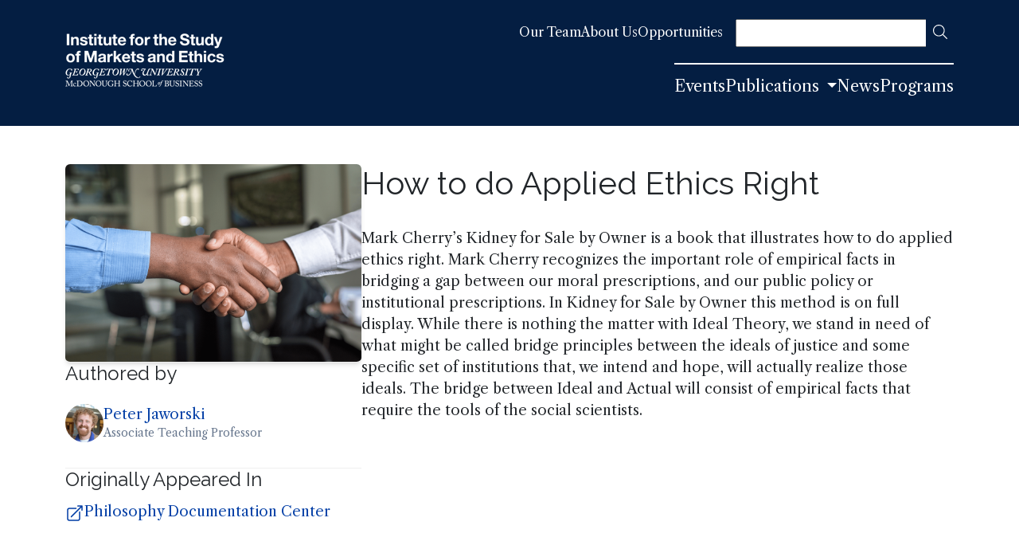

--- FILE ---
content_type: text/html; charset=UTF-8
request_url: https://gisme.georgetown.edu/publications/how-to-do-applied-ethics-right/
body_size: 22596
content:


	<!doctype html>
<!--[if lt IE 9]><html class="no-js no-svg ie lt-ie9 lt-ie8 lt-ie7" lang="en-US"> <![endif]-->
<!--[if IE 9]><html class="no-js no-svg ie ie9 lt-ie9 lt-ie8" lang="en-US"> <![endif]-->
<!--[if gt IE 9]><!--><html class="no-js no-svg" lang="en-US"> <!--<![endif]-->
<head>
    <meta charset="UTF-8" />
    <meta name="description" content="Georgetown Institute for the Study of Markets and Ethics">
    <meta http-equiv="Content-Type" content="text/html; charset=UTF-8" />
    <meta http-equiv="X-UA-Compatible" content="IE=edge">
<script type="text/javascript">
var gform;gform||(document.addEventListener("gform_main_scripts_loaded",function(){gform.scriptsLoaded=!0}),window.addEventListener("DOMContentLoaded",function(){gform.domLoaded=!0}),gform={domLoaded:!1,scriptsLoaded:!1,initializeOnLoaded:function(o){gform.domLoaded&&gform.scriptsLoaded?o():!gform.domLoaded&&gform.scriptsLoaded?window.addEventListener("DOMContentLoaded",o):document.addEventListener("gform_main_scripts_loaded",o)},hooks:{action:{},filter:{}},addAction:function(o,n,r,t){gform.addHook("action",o,n,r,t)},addFilter:function(o,n,r,t){gform.addHook("filter",o,n,r,t)},doAction:function(o){gform.doHook("action",o,arguments)},applyFilters:function(o){return gform.doHook("filter",o,arguments)},removeAction:function(o,n){gform.removeHook("action",o,n)},removeFilter:function(o,n,r){gform.removeHook("filter",o,n,r)},addHook:function(o,n,r,t,i){null==gform.hooks[o][n]&&(gform.hooks[o][n]=[]);var e=gform.hooks[o][n];null==i&&(i=n+"_"+e.length),gform.hooks[o][n].push({tag:i,callable:r,priority:t=null==t?10:t})},doHook:function(n,o,r){var t;if(r=Array.prototype.slice.call(r,1),null!=gform.hooks[n][o]&&((o=gform.hooks[n][o]).sort(function(o,n){return o.priority-n.priority}),o.forEach(function(o){"function"!=typeof(t=o.callable)&&(t=window[t]),"action"==n?t.apply(null,r):r[0]=t.apply(null,r)})),"filter"==n)return r[0]},removeHook:function(o,n,t,i){var r;null!=gform.hooks[o][n]&&(r=(r=gform.hooks[o][n]).filter(function(o,n,r){return!!(null!=i&&i!=o.tag||null!=t&&t!=o.priority)}),gform.hooks[o][n]=r)}});
</script>

    <meta name="viewport" content="width=device-width, initial-scale=1">
    <meta name='robots' content='index, follow, max-image-preview:large, max-snippet:-1, max-video-preview:-1' />

	<!-- This site is optimized with the Yoast SEO plugin v20.2.1 - https://yoast.com/wordpress/plugins/seo/ -->
	<title>How to do Applied Ethics Right</title>
	<link rel="canonical" href="https://gisme.georgetown.edu/publications/how-to-do-applied-ethics-right/" />
	<meta property="og:locale" content="en_US" />
	<meta property="og:type" content="article" />
	<meta property="og:title" content="How to do Applied Ethics Right" />
	<meta property="og:url" content="https://gisme.georgetown.edu/publications/how-to-do-applied-ethics-right/" />
	<meta property="og:site_name" content="Georgetown Institute for the Study of Markets and Ethics (GISME)" />
	<meta property="article:publisher" content="https://www.facebook.com/GeorgetownISME/" />
	<meta property="article:modified_time" content="2022-06-16T23:17:30+00:00" />
	<meta property="og:image" content="https://gisme.georgetown.edu/wp-content/uploads/2022/06/two-men-shaking-hands.png" />
	<meta property="og:image:width" content="2200" />
	<meta property="og:image:height" content="1469" />
	<meta property="og:image:type" content="image/png" />
	<meta name="twitter:card" content="summary_large_image" />
	<script type="application/ld+json" class="yoast-schema-graph">{"@context":"https://schema.org","@graph":[{"@type":"WebPage","@id":"https://gisme.georgetown.edu/publications/how-to-do-applied-ethics-right/","url":"https://gisme.georgetown.edu/publications/how-to-do-applied-ethics-right/","name":"How to do Applied Ethics Right","isPartOf":{"@id":"https://gisme.georgetown.edu/#website"},"primaryImageOfPage":{"@id":"https://gisme.georgetown.edu/publications/how-to-do-applied-ethics-right/#primaryimage"},"image":{"@id":"https://gisme.georgetown.edu/publications/how-to-do-applied-ethics-right/#primaryimage"},"thumbnailUrl":"https://gisme.georgetown.edu/wp-content/uploads/2022/06/two-men-shaking-hands.png","datePublished":"2017-10-01T23:12:00+00:00","dateModified":"2022-06-16T23:17:30+00:00","breadcrumb":{"@id":"https://gisme.georgetown.edu/publications/how-to-do-applied-ethics-right/#breadcrumb"},"inLanguage":"en-US","potentialAction":[{"@type":"ReadAction","target":["https://gisme.georgetown.edu/publications/how-to-do-applied-ethics-right/"]}]},{"@type":"ImageObject","inLanguage":"en-US","@id":"https://gisme.georgetown.edu/publications/how-to-do-applied-ethics-right/#primaryimage","url":"https://gisme.georgetown.edu/wp-content/uploads/2022/06/two-men-shaking-hands.png","contentUrl":"https://gisme.georgetown.edu/wp-content/uploads/2022/06/two-men-shaking-hands.png","width":2200,"height":1469,"caption":"two men shaking hands"},{"@type":"BreadcrumbList","@id":"https://gisme.georgetown.edu/publications/how-to-do-applied-ethics-right/#breadcrumb","itemListElement":[{"@type":"ListItem","position":1,"name":"Home","item":"https://gisme.georgetown.edu/"},{"@type":"ListItem","position":2,"name":"How to do Applied Ethics Right"}]},{"@type":"WebSite","@id":"https://gisme.georgetown.edu/#website","url":"https://gisme.georgetown.edu/","name":"Georgetown Institute for the Study of Markets and Ethics","description":"Georgetown Institute for the Study of Markets and Ethics","publisher":{"@id":"https://gisme.georgetown.edu/#organization"},"alternateName":"GISME","potentialAction":[{"@type":"SearchAction","target":{"@type":"EntryPoint","urlTemplate":"https://gisme.georgetown.edu/?s={search_term_string}"},"query-input":"required name=search_term_string"}],"inLanguage":"en-US"},{"@type":"Organization","@id":"https://gisme.georgetown.edu/#organization","name":"Georgetown Institute for the Study of Markets & Ethics (GISME)","url":"https://gisme.georgetown.edu/","logo":{"@type":"ImageObject","inLanguage":"en-US","@id":"https://gisme.georgetown.edu/#/schema/logo/image/","url":"https://gisme.georgetown.edu/wp-content/uploads/2022/10/gisme-logo.png","contentUrl":"https://gisme.georgetown.edu/wp-content/uploads/2022/10/gisme-logo.png","width":1200,"height":630,"caption":"Georgetown Institute for the Study of Markets & Ethics (GISME)"},"image":{"@id":"https://gisme.georgetown.edu/#/schema/logo/image/"},"sameAs":["https://www.facebook.com/GeorgetownISME/"]}]}</script>
	<!-- / Yoast SEO plugin. -->


<link rel='dns-prefetch' href='//gisme.georgetown.edu' />
<link rel='dns-prefetch' href='//cdnjs.cloudflare.com' />
<link rel='dns-prefetch' href='//pro.fontawesome.com' />
<link rel='dns-prefetch' href='//fonts.googleapis.com' />
<link rel='dns-prefetch' href='//use.fontawesome.com' />
<link rel="alternate" type="application/rss+xml" title="Georgetown Institute for the Study of Markets and Ethics (GISME) &raquo; Feed" href="https://gisme.georgetown.edu/feed/" />
<link rel="canonical" href="https://www.pdcnet.org/ijap/content/ijap_2017_0031_0002_0163_0170" />
<link rel="alternate" type="text/calendar" title="Georgetown Institute for the Study of Markets and Ethics (GISME) &raquo; iCal Feed" href="https://gisme.georgetown.edu/events/?ical=1" />
<script type="text/javascript">
window._wpemojiSettings = {"baseUrl":"https:\/\/s.w.org\/images\/core\/emoji\/14.0.0\/72x72\/","ext":".png","svgUrl":"https:\/\/s.w.org\/images\/core\/emoji\/14.0.0\/svg\/","svgExt":".svg","source":{"concatemoji":"https:\/\/gisme.georgetown.edu\/wp-includes\/js\/wp-emoji-release.min.js?ver=6.1.1"}};
/*! This file is auto-generated */
!function(e,a,t){var n,r,o,i=a.createElement("canvas"),p=i.getContext&&i.getContext("2d");function s(e,t){var a=String.fromCharCode,e=(p.clearRect(0,0,i.width,i.height),p.fillText(a.apply(this,e),0,0),i.toDataURL());return p.clearRect(0,0,i.width,i.height),p.fillText(a.apply(this,t),0,0),e===i.toDataURL()}function c(e){var t=a.createElement("script");t.src=e,t.defer=t.type="text/javascript",a.getElementsByTagName("head")[0].appendChild(t)}for(o=Array("flag","emoji"),t.supports={everything:!0,everythingExceptFlag:!0},r=0;r<o.length;r++)t.supports[o[r]]=function(e){if(p&&p.fillText)switch(p.textBaseline="top",p.font="600 32px Arial",e){case"flag":return s([127987,65039,8205,9895,65039],[127987,65039,8203,9895,65039])?!1:!s([55356,56826,55356,56819],[55356,56826,8203,55356,56819])&&!s([55356,57332,56128,56423,56128,56418,56128,56421,56128,56430,56128,56423,56128,56447],[55356,57332,8203,56128,56423,8203,56128,56418,8203,56128,56421,8203,56128,56430,8203,56128,56423,8203,56128,56447]);case"emoji":return!s([129777,127995,8205,129778,127999],[129777,127995,8203,129778,127999])}return!1}(o[r]),t.supports.everything=t.supports.everything&&t.supports[o[r]],"flag"!==o[r]&&(t.supports.everythingExceptFlag=t.supports.everythingExceptFlag&&t.supports[o[r]]);t.supports.everythingExceptFlag=t.supports.everythingExceptFlag&&!t.supports.flag,t.DOMReady=!1,t.readyCallback=function(){t.DOMReady=!0},t.supports.everything||(n=function(){t.readyCallback()},a.addEventListener?(a.addEventListener("DOMContentLoaded",n,!1),e.addEventListener("load",n,!1)):(e.attachEvent("onload",n),a.attachEvent("onreadystatechange",function(){"complete"===a.readyState&&t.readyCallback()})),(e=t.source||{}).concatemoji?c(e.concatemoji):e.wpemoji&&e.twemoji&&(c(e.twemoji),c(e.wpemoji)))}(window,document,window._wpemojiSettings);
</script>
<style type="text/css">
img.wp-smiley,
img.emoji {
	display: inline !important;
	border: none !important;
	box-shadow: none !important;
	height: 1em !important;
	width: 1em !important;
	margin: 0 0.07em !important;
	vertical-align: -0.1em !important;
	background: none !important;
	padding: 0 !important;
}
</style>
	<link rel='stylesheet' id='policypress-tailwind-css' href='https://gisme.georgetown.edu/wp-content/plugins/policypress//dist/tailwind.css?ver=6.1.1' type='text/css' media='all' />
<link rel='stylesheet' id='wp-quicklatex-format-css' href='https://gisme.georgetown.edu/wp-content/plugins/wp-quicklatex/css/quicklatex-format.css?ver=6.1.1' type='text/css' media='all' />
<link rel='stylesheet' id='wp-block-library-css' href='https://gisme.georgetown.edu/wp-includes/css/dist/block-library/style.min.css?ver=6.1.1' type='text/css' media='all' />
<style id='global-styles-inline-css' type='text/css'>
body{--wp--preset--color--black: #000000;--wp--preset--color--cyan-bluish-gray: #abb8c3;--wp--preset--color--white: #ffffff;--wp--preset--color--pale-pink: #f78da7;--wp--preset--color--vivid-red: #cf2e2e;--wp--preset--color--luminous-vivid-orange: #ff6900;--wp--preset--color--luminous-vivid-amber: #fcb900;--wp--preset--color--light-green-cyan: #7bdcb5;--wp--preset--color--vivid-green-cyan: #00d084;--wp--preset--color--pale-cyan-blue: #8ed1fc;--wp--preset--color--vivid-cyan-blue: #0693e3;--wp--preset--color--vivid-purple: #9b51e0;--wp--preset--color--light-background: var(--light-background);--wp--preset--color--dark-background: var(--dark-background);--wp--preset--gradient--vivid-cyan-blue-to-vivid-purple: linear-gradient(135deg,rgba(6,147,227,1) 0%,rgb(155,81,224) 100%);--wp--preset--gradient--light-green-cyan-to-vivid-green-cyan: linear-gradient(135deg,rgb(122,220,180) 0%,rgb(0,208,130) 100%);--wp--preset--gradient--luminous-vivid-amber-to-luminous-vivid-orange: linear-gradient(135deg,rgba(252,185,0,1) 0%,rgba(255,105,0,1) 100%);--wp--preset--gradient--luminous-vivid-orange-to-vivid-red: linear-gradient(135deg,rgba(255,105,0,1) 0%,rgb(207,46,46) 100%);--wp--preset--gradient--very-light-gray-to-cyan-bluish-gray: linear-gradient(135deg,rgb(238,238,238) 0%,rgb(169,184,195) 100%);--wp--preset--gradient--cool-to-warm-spectrum: linear-gradient(135deg,rgb(74,234,220) 0%,rgb(151,120,209) 20%,rgb(207,42,186) 40%,rgb(238,44,130) 60%,rgb(251,105,98) 80%,rgb(254,248,76) 100%);--wp--preset--gradient--blush-light-purple: linear-gradient(135deg,rgb(255,206,236) 0%,rgb(152,150,240) 100%);--wp--preset--gradient--blush-bordeaux: linear-gradient(135deg,rgb(254,205,165) 0%,rgb(254,45,45) 50%,rgb(107,0,62) 100%);--wp--preset--gradient--luminous-dusk: linear-gradient(135deg,rgb(255,203,112) 0%,rgb(199,81,192) 50%,rgb(65,88,208) 100%);--wp--preset--gradient--pale-ocean: linear-gradient(135deg,rgb(255,245,203) 0%,rgb(182,227,212) 50%,rgb(51,167,181) 100%);--wp--preset--gradient--electric-grass: linear-gradient(135deg,rgb(202,248,128) 0%,rgb(113,206,126) 100%);--wp--preset--gradient--midnight: linear-gradient(135deg,rgb(2,3,129) 0%,rgb(40,116,252) 100%);--wp--preset--duotone--dark-grayscale: url('#wp-duotone-dark-grayscale');--wp--preset--duotone--grayscale: url('#wp-duotone-grayscale');--wp--preset--duotone--purple-yellow: url('#wp-duotone-purple-yellow');--wp--preset--duotone--blue-red: url('#wp-duotone-blue-red');--wp--preset--duotone--midnight: url('#wp-duotone-midnight');--wp--preset--duotone--magenta-yellow: url('#wp-duotone-magenta-yellow');--wp--preset--duotone--purple-green: url('#wp-duotone-purple-green');--wp--preset--duotone--blue-orange: url('#wp-duotone-blue-orange');--wp--preset--font-size--small: 13px;--wp--preset--font-size--medium: 20px;--wp--preset--font-size--large: 36px;--wp--preset--font-size--x-large: 42px;--wp--preset--spacing--20: 0.44rem;--wp--preset--spacing--30: 0.67rem;--wp--preset--spacing--40: 1rem;--wp--preset--spacing--50: 1.5rem;--wp--preset--spacing--60: 2.25rem;--wp--preset--spacing--70: 3.38rem;--wp--preset--spacing--80: 5.06rem;}body { margin: 0;--wp--style--global--content-size: 768px;--wp--style--global--wide-size: 1024px; }.wp-site-blocks > .alignleft { float: left; margin-right: 2em; }.wp-site-blocks > .alignright { float: right; margin-left: 2em; }.wp-site-blocks > .aligncenter { justify-content: center; margin-left: auto; margin-right: auto; }.wp-site-blocks > * { margin-block-start: 0; margin-block-end: 0; }.wp-site-blocks > * + * { margin-block-start: 24px; }body { --wp--style--block-gap: 24px; }body .is-layout-flow > *{margin-block-start: 0;margin-block-end: 0;}body .is-layout-flow > * + *{margin-block-start: 24px;margin-block-end: 0;}body .is-layout-constrained > *{margin-block-start: 0;margin-block-end: 0;}body .is-layout-constrained > * + *{margin-block-start: 24px;margin-block-end: 0;}body .is-layout-flex{gap: 24px;}body .is-layout-flow > .alignleft{float: left;margin-inline-start: 0;margin-inline-end: 2em;}body .is-layout-flow > .alignright{float: right;margin-inline-start: 2em;margin-inline-end: 0;}body .is-layout-flow > .aligncenter{margin-left: auto !important;margin-right: auto !important;}body .is-layout-constrained > .alignleft{float: left;margin-inline-start: 0;margin-inline-end: 2em;}body .is-layout-constrained > .alignright{float: right;margin-inline-start: 2em;margin-inline-end: 0;}body .is-layout-constrained > .aligncenter{margin-left: auto !important;margin-right: auto !important;}body .is-layout-constrained > :where(:not(.alignleft):not(.alignright):not(.alignfull)){max-width: var(--wp--style--global--content-size);margin-left: auto !important;margin-right: auto !important;}body .is-layout-constrained > .alignwide{max-width: var(--wp--style--global--wide-size);}body .is-layout-flex{display: flex;}body .is-layout-flex{flex-wrap: wrap;align-items: center;}body .is-layout-flex > *{margin: 0;}body{padding-top: 0px;padding-right: 0px;padding-bottom: 0px;padding-left: 0px;}a:where(:not(.wp-element-button)){text-decoration: underline;}.wp-element-button, .wp-block-button__link{background-color: #32373c;border-width: 0;color: #fff;font-family: inherit;font-size: inherit;line-height: inherit;padding: calc(0.667em + 2px) calc(1.333em + 2px);text-decoration: none;}.has-black-color{color: var(--wp--preset--color--black) !important;}.has-cyan-bluish-gray-color{color: var(--wp--preset--color--cyan-bluish-gray) !important;}.has-white-color{color: var(--wp--preset--color--white) !important;}.has-pale-pink-color{color: var(--wp--preset--color--pale-pink) !important;}.has-vivid-red-color{color: var(--wp--preset--color--vivid-red) !important;}.has-luminous-vivid-orange-color{color: var(--wp--preset--color--luminous-vivid-orange) !important;}.has-luminous-vivid-amber-color{color: var(--wp--preset--color--luminous-vivid-amber) !important;}.has-light-green-cyan-color{color: var(--wp--preset--color--light-green-cyan) !important;}.has-vivid-green-cyan-color{color: var(--wp--preset--color--vivid-green-cyan) !important;}.has-pale-cyan-blue-color{color: var(--wp--preset--color--pale-cyan-blue) !important;}.has-vivid-cyan-blue-color{color: var(--wp--preset--color--vivid-cyan-blue) !important;}.has-vivid-purple-color{color: var(--wp--preset--color--vivid-purple) !important;}.has-light-background-color{color: var(--wp--preset--color--light-background) !important;}.has-dark-background-color{color: var(--wp--preset--color--dark-background) !important;}.has-black-background-color{background-color: var(--wp--preset--color--black) !important;}.has-cyan-bluish-gray-background-color{background-color: var(--wp--preset--color--cyan-bluish-gray) !important;}.has-white-background-color{background-color: var(--wp--preset--color--white) !important;}.has-pale-pink-background-color{background-color: var(--wp--preset--color--pale-pink) !important;}.has-vivid-red-background-color{background-color: var(--wp--preset--color--vivid-red) !important;}.has-luminous-vivid-orange-background-color{background-color: var(--wp--preset--color--luminous-vivid-orange) !important;}.has-luminous-vivid-amber-background-color{background-color: var(--wp--preset--color--luminous-vivid-amber) !important;}.has-light-green-cyan-background-color{background-color: var(--wp--preset--color--light-green-cyan) !important;}.has-vivid-green-cyan-background-color{background-color: var(--wp--preset--color--vivid-green-cyan) !important;}.has-pale-cyan-blue-background-color{background-color: var(--wp--preset--color--pale-cyan-blue) !important;}.has-vivid-cyan-blue-background-color{background-color: var(--wp--preset--color--vivid-cyan-blue) !important;}.has-vivid-purple-background-color{background-color: var(--wp--preset--color--vivid-purple) !important;}.has-light-background-background-color{background-color: var(--wp--preset--color--light-background) !important;}.has-dark-background-background-color{background-color: var(--wp--preset--color--dark-background) !important;}.has-black-border-color{border-color: var(--wp--preset--color--black) !important;}.has-cyan-bluish-gray-border-color{border-color: var(--wp--preset--color--cyan-bluish-gray) !important;}.has-white-border-color{border-color: var(--wp--preset--color--white) !important;}.has-pale-pink-border-color{border-color: var(--wp--preset--color--pale-pink) !important;}.has-vivid-red-border-color{border-color: var(--wp--preset--color--vivid-red) !important;}.has-luminous-vivid-orange-border-color{border-color: var(--wp--preset--color--luminous-vivid-orange) !important;}.has-luminous-vivid-amber-border-color{border-color: var(--wp--preset--color--luminous-vivid-amber) !important;}.has-light-green-cyan-border-color{border-color: var(--wp--preset--color--light-green-cyan) !important;}.has-vivid-green-cyan-border-color{border-color: var(--wp--preset--color--vivid-green-cyan) !important;}.has-pale-cyan-blue-border-color{border-color: var(--wp--preset--color--pale-cyan-blue) !important;}.has-vivid-cyan-blue-border-color{border-color: var(--wp--preset--color--vivid-cyan-blue) !important;}.has-vivid-purple-border-color{border-color: var(--wp--preset--color--vivid-purple) !important;}.has-light-background-border-color{border-color: var(--wp--preset--color--light-background) !important;}.has-dark-background-border-color{border-color: var(--wp--preset--color--dark-background) !important;}.has-vivid-cyan-blue-to-vivid-purple-gradient-background{background: var(--wp--preset--gradient--vivid-cyan-blue-to-vivid-purple) !important;}.has-light-green-cyan-to-vivid-green-cyan-gradient-background{background: var(--wp--preset--gradient--light-green-cyan-to-vivid-green-cyan) !important;}.has-luminous-vivid-amber-to-luminous-vivid-orange-gradient-background{background: var(--wp--preset--gradient--luminous-vivid-amber-to-luminous-vivid-orange) !important;}.has-luminous-vivid-orange-to-vivid-red-gradient-background{background: var(--wp--preset--gradient--luminous-vivid-orange-to-vivid-red) !important;}.has-very-light-gray-to-cyan-bluish-gray-gradient-background{background: var(--wp--preset--gradient--very-light-gray-to-cyan-bluish-gray) !important;}.has-cool-to-warm-spectrum-gradient-background{background: var(--wp--preset--gradient--cool-to-warm-spectrum) !important;}.has-blush-light-purple-gradient-background{background: var(--wp--preset--gradient--blush-light-purple) !important;}.has-blush-bordeaux-gradient-background{background: var(--wp--preset--gradient--blush-bordeaux) !important;}.has-luminous-dusk-gradient-background{background: var(--wp--preset--gradient--luminous-dusk) !important;}.has-pale-ocean-gradient-background{background: var(--wp--preset--gradient--pale-ocean) !important;}.has-electric-grass-gradient-background{background: var(--wp--preset--gradient--electric-grass) !important;}.has-midnight-gradient-background{background: var(--wp--preset--gradient--midnight) !important;}.has-small-font-size{font-size: var(--wp--preset--font-size--small) !important;}.has-medium-font-size{font-size: var(--wp--preset--font-size--medium) !important;}.has-large-font-size{font-size: var(--wp--preset--font-size--large) !important;}.has-x-large-font-size{font-size: var(--wp--preset--font-size--x-large) !important;}
.wp-block-navigation a:where(:not(.wp-element-button)){color: inherit;}
.wp-block-pullquote{font-size: 1.5em;line-height: 1.6;}
</style>
<link rel='stylesheet' id='eeb-css-frontend-css' href='https://gisme.georgetown.edu/wp-content/plugins/email-encoder-bundle/core/includes/assets/css/style.css?ver=260126-121524' type='text/css' media='all' />
<link rel='stylesheet' id='fancybox-for-wp-css' href='https://gisme.georgetown.edu/wp-content/plugins/fancybox-for-wordpress/assets/css/fancybox.css?ver=1.3.4' type='text/css' media='all' />
<link rel='stylesheet' id='rmp-material-icons-css' href='https://fonts.googleapis.com/icon?family=Material+Icons&#038;ver=4.1.1' type='text/css' media='all' />
<link rel='stylesheet' id='rmp-font-awesome-css' href='https://use.fontawesome.com/releases/v5.13.0/css/all.css?ver=4.1.1' type='text/css' media='all' />
<link rel='stylesheet' id='rmp-glyph-icons-css' href='https://gisme.georgetown.edu/wp-content/plugins/responsive-menu-pro/v4.0.0/assets/admin/scss/glyphicons.css?ver=4.1.1' type='text/css' media='all' />
<link rel='stylesheet' id='dashicons-css' href='https://gisme.georgetown.edu/wp-includes/css/dashicons.min.css?ver=6.1.1' type='text/css' media='all' />
<link rel='stylesheet' id='rmp-menu-dynamic-styles-css' href='https://gisme.georgetown.edu/wp-content/uploads/rmp-menu/css/rmp-menu.css?ver=1662188770' type='text/css' media='all' />
<script type='text/javascript' src='https://gisme.georgetown.edu/wp-includes/js/jquery/jquery.min.js?ver=3.6.1' id='jquery-core-js'></script>
<script type='text/javascript' src='https://gisme.georgetown.edu/wp-includes/js/jquery/jquery-migrate.min.js?ver=3.3.2' id='jquery-migrate-js'></script>
<script type='text/javascript' src='https://gisme.georgetown.edu/wp-content/plugins/email-encoder-bundle/core/includes/assets/js/custom.js?ver=260126-121524' id='eeb-js-frontend-js'></script>
<script type='text/javascript' src='https://gisme.georgetown.edu/wp-content/plugins/fancybox-for-wordpress/assets/js/jquery.fancybox.js?ver=1.3.4' id='fancybox-for-wp-js'></script>
<script defer crossorigin="anonymous" integrity="sha384-8nTbev/iV1sg3ESYOAkRPRDMDa5s0sknqroAe9z4DiM+WDr1i/VKi5xLWsn87Car" type='text/javascript' src='https://pro.fontawesome.com/releases/v5.15.4/js/all.js' id='font-awesome-official-js'></script>
<script defer crossorigin="anonymous" integrity="sha384-9lueRrgA8PnJBSmeS0/jHPFpZZ/hC/7n/XNQhCroAsZSoTtaEj6Q+ewHcpgFPqFw" type='text/javascript' src='https://pro.fontawesome.com/releases/v5.15.4/js/v4-shims.js' id='font-awesome-official-v4shim-js'></script>
<script type='text/javascript' src='https://gisme.georgetown.edu/wp-content/plugins/wp-quicklatex/js/wp-quicklatex-frontend.js?ver=1.0' id='wp-quicklatex-frontend-js'></script>
<link rel="https://api.w.org/" href="https://gisme.georgetown.edu/wp-json/" /><link rel="alternate" type="application/json" href="https://gisme.georgetown.edu/wp-json/wp/v2/publication/3646" /><meta name="generator" content="WordPress 6.1.1" />
<link rel='shortlink' href='https://gisme.georgetown.edu/?p=3646' />
<link rel="alternate" type="application/json+oembed" href="https://gisme.georgetown.edu/wp-json/oembed/1.0/embed?url=https%3A%2F%2Fgisme.georgetown.edu%2Fpublications%2Fhow-to-do-applied-ethics-right%2F" />
<link rel="alternate" type="text/xml+oembed" href="https://gisme.georgetown.edu/wp-json/oembed/1.0/embed?url=https%3A%2F%2Fgisme.georgetown.edu%2Fpublications%2Fhow-to-do-applied-ethics-right%2F&#038;format=xml" />

<!-- Fancybox for WordPress v3.3.3 -->
<style type="text/css">
	.fancybox-slide--image .fancybox-content{background-color: #FFFFFF}div.fancybox-caption{display:none !important;}
	
	img.fancybox-image{border-width:10px;border-color:#FFFFFF;border-style:solid;}
	div.fancybox-bg{background-color:rgba(102,102,102,0.3);opacity:1 !important;}div.fancybox-content{border-color:#FFFFFF}
	div#fancybox-title{background-color:#FFFFFF}
	div.fancybox-content{background-color:#FFFFFF}
	div#fancybox-title-inside{color:#333333}
	
	
	
	div.fancybox-caption p.caption-title{display:inline-block}
	div.fancybox-caption p.caption-title{font-size:16px}
	div.fancybox-caption p.caption-title{color:#333333}
	div.fancybox-caption {color:#333333}div.fancybox-caption p.caption-title {background:#fff; width:auto;padding:10px 30px;}div.fancybox-content p.caption-title{color:#333333;margin: 0;padding: 5px 0;}body.fancybox-active .fancybox-container .fancybox-stage .fancybox-content .fancybox-close-small{display:block;}
</style><script type="text/javascript">
	jQuery(function () {

		var mobileOnly = false;
		
		if (mobileOnly) {
			return;
		}

		jQuery.fn.getTitle = function () { // Copy the title of every IMG tag and add it to its parent A so that fancybox can show titles
			var arr = jQuery("a[data-fancybox]");
									jQuery.each(arr, function() {
										var title = jQuery(this).children("img").attr("title");
										 var caption = jQuery(this).next("figcaption").html();
                                        if(caption && title){jQuery(this).attr("title",title+" " + caption)}else if(title){ jQuery(this).attr("title",title);}else if(caption){jQuery(this).attr("title",caption);}
									});			}

		// Supported file extensions

				var thumbnails = jQuery("a:has(img)").not(".nolightbox").not('.envira-gallery-link').not('.ngg-simplelightbox').filter(function () {
			return /\.(jpe?g|png|gif|mp4|webp|bmp|pdf)(\?[^/]*)*$/i.test(jQuery(this).attr('href'))
		});
		

		// Add data-type iframe for links that are not images or videos.
		var iframeLinks = jQuery('.fancyboxforwp').filter(function () {
			return !/\.(jpe?g|png|gif|mp4|webp|bmp|pdf)(\?[^/]*)*$/i.test(jQuery(this).attr('href'))
		}).filter(function () {
			return !/vimeo|youtube/i.test(jQuery(this).attr('href'))
		});
		iframeLinks.attr({"data-type": "iframe"}).getTitle();

				// Gallery All
		thumbnails.addClass("fancyboxforwp").attr("data-fancybox", "gallery").getTitle();
		iframeLinks.attr({"data-fancybox": "gallery"}).getTitle();

		// Gallery type NONE
		
		// Call fancybox and apply it on any link with a rel atribute that starts with "fancybox", with the options set on the admin panel
		jQuery("a.fancyboxforwp").fancyboxforwp({
			loop: false,
			smallBtn: true,
			zoomOpacity: "auto",
			animationEffect: "fade",
			animationDuration: 500,
			transitionEffect: "fade",
			transitionDuration: "300",
			overlayShow: true,
			overlayOpacity: "0.3",
			titleShow: true,
			titlePosition: "inside",
			keyboard: true,
			showCloseButton: true,
			arrows: true,
			clickContent:false,
			clickSlide: "close",
			mobile: {
				clickContent: function (current, event) {
					return current.type === "image" ? "toggleControls" : false;
				},
				clickSlide: function (current, event) {
					return current.type === "image" ? "close" : "close";
				},
			},
			wheel: false,
			toolbar: true,
			preventCaptionOverlap: true,
			onInit: function() { },			onDeactivate
	: function() { },		beforeClose: function() { },			afterShow: function() {},				afterClose: function() { },					caption : function( instance, item ) {var title ="";if("undefined" != typeof jQuery(this).context ){var title = jQuery(this).context.title;} else { var title = ("undefined" != typeof jQuery(this).attr("title")) ? jQuery(this).attr("title") : false;}var caption = jQuery(this).data('caption') || '';if ( item.type === 'image' && title.length ) {caption = (caption.length ? caption + '<br />' : '') + '<p class="caption-title">'+title+'</p>' ;}return caption;},
		afterLoad : function( instance, current ) {current.$content.append('<div class=\"fancybox-custom-caption inside-caption\" style=\" position: absolute;left:0;right:0;color:#000;margin:0 auto;bottom:0;text-align:center;background-color:#FFFFFF \">' + current.opts.caption + '</div>');},
			})
		;

			})
</script>
<!-- END Fancybox for WordPress -->

  <script>
    (function($) {
      $(document).on('facetwp-refresh', function() {
        if (FWP.soft_refresh == true) {
          FWP.enable_scroll = true;
        } else {
          FWP.enable_scroll = false;
        }
      });
      $(document).on('facetwp-loaded', function() {
        if (FWP.enable_scroll == true) {
          $('html, body').animate({
            scrollTop: 0
          }, 500);
        }
      });
    })(jQuery);
  </script>

<meta name="tec-api-version" content="v1"><meta name="tec-api-origin" content="https://gisme.georgetown.edu"><link rel="alternate" href="https://gisme.georgetown.edu/wp-json/tribe/events/v1/" />  <script>
    (function($) {
      document.addEventListener('facetwp-loaded', function() {
        $.each(FWP.settings.num_choices, function(key, val) {
          // assuming each facet is wrapped within a "facet-wrap" container element
          // this may need to change depending on your setup, for example:
          // change ".facet-wrap" to ".widget" if using WP text widgets
          var $facet = $('.facetwp-facet-' + key);
          var $wrap = $facet.closest('.facet-wrap');
          var $flyout = $facet.closest('.flyout-row');
          if ($wrap.length || $flyout.length) {
            var $which = $wrap.length ? $wrap : $flyout;
            (0 === val) ? $which.hide(): $which.show();
          }
        });
      });
    })(jQuery);
  </script>
  <script>
    (function($) {
      $(document).on('facetwp-loaded', function() {
        $('.facetwp-facet').each(function() {
          var facet = $(this);
          var facet_name = facet.attr('data-name');
          var facet_type = facet.attr('data-type');
          var facet_label = FWP.settings.labels[facet_name];
          if (facet_type !== 'pager' && facet_type !== 'sort') {
            if (facet.closest('.facet-wrap').length < 1 && facet.closest('.facetwp-flyout').length < 1) {
              facet.wrap('<div class="facet-wrap"></div>');
              facet.before('<h3 class="facet-label">' + facet_label + '</h3>');
            }
          }
        });
      });
    })(jQuery);
  </script>
		<style type="text/css" id="wp-custom-css">
			/** sidebar **/
.sidebar h4 {
    margin-bottom: 0.5rem !important;
    margin-top: 0.5rem;
}

/** sidebar **/

.tribe-events-calendar-list__event-title a {
	font-size: 1.81rem;
	font-weight: 500;
	line-height: 2.3rem;
}

.tribe-common p {
  font-size: 1.0rem;
}

.tribe-events-calendar-list__event-venue-title, .tribe-events-calendar-list__event-venue-address, .tribe-events-calendar-list__event-datetime-wrapper, .tribe-events-calendar-list__event-cost{
	color: #7C756D !important;
	font-size: 0.9rem !important;
	font-weight: 700 !important;
}

.tribe-events-calendar-list__month-separator-text {
	color: #7C756D !important;
	font-size: 1.2rem !important;
}

.tribe-events-calendar-list__event-date-tag-weekday {
	font-size: 1.0rem !important;
}

.tribe-events-calendar-list__event-date-tag-daynum {
	font-size: 1.9rem !important;
}		</style>
		
    <link rel="author" href="https://gisme.georgetown.edu/wp-content/themes/policypress/humans.txt" />
    <link rel="profile" href="http://gmpg.org/xfn/11">
    <link rel="stylesheet" href="https://gisme.georgetown.edu/wp-content/themes/policypress/style.css?v=16" type="text/css" media="screen,print" />
    <link rel="icon" 
      type="image/png" 
      href="https://gisme.georgetown.edu/wp-content/uploads/2022/04/apple-touch-icon-180x180-1.png">
		<style>
  :root { --primary-color: #041e42; --header-color: #041e42; --navigation-color: #ffffff; --body-link-color: #000; --body-accent-color: #003da5; --body-font: Libre Caslon Text; --heading-font: Raleway; --light-background: #d6d2c4; --light-text: #222222; --dark-background: #012169; --dark-text: #ffffff; --light-secondary-text: #012169; --dark-secondary-text: #d6d2c4; --dark-buttons-background: #d6d2c4; --light-buttons-background: #012169; --dark-buttons-text: #012169; --light-buttons-text: #fffcfc; --logo-height: 100px; --footer-background: #041e42; --footer-text: #ffffff; --footer-social-link: #d6d2c4; --footer-link-color: #d6d2c4; }
</style>

									<link
				rel="stylesheet"
				type="text/css"
				href="https://fonts.googleapis.com/css?family=Libre Caslon Text:400,600,700"
			/>
			<link
				rel="stylesheet"
				type="text/css"
				href="https://fonts.googleapis.com/css?family=Raleway:400,600,700"
			/>
		</head>
	
	<body class="publication-template-default single single-publication postid-3646 wp-embed-responsive publication-how-to-do-applied-ethics-right tribe-no-js" data-template="base.twig">
		<style>
			:root {
					--primary-color: #041e42;
					--header-color: #041e42;
					--navigation-color: #ffffff;
					--body-link-color: ;
					--body-accent-color: #003da5;
					--body-font: Libre Caslon Text;
					--heading-font: Raleway;
					--light-background: #d6d2c4;
					--light-text:  #222222;
					--dark-background: #012169;
					--dark-text:  #ffffff;
					--light-secondary-text: #012169;
					--dark-secondary-text: #d6d2c4;
					--dark-buttons-background: #d6d2c4;
					--light-buttons-background: #012169;
					--dark-buttons-text: #012169;
					--light-buttons-text: #fffcfc;
					--logo-height: 100px;
					--footer-background: #041e42;
					--footer-text: #ffffff;
					--footer-social-link: #d6d2c4;
					--footer-link-color: #d6d2c4;
			}
		</style>
		<a class="skip-link screen-reader-text" href="#content">Skip to content</a>
		
		

		<header class="header">
			<div class="container">
									<div class="flex flex-col gap-4 lg:flex-row">
						<div class="navbar-brand"><a href="/" class="logo" aria-label="Home"><img src="https://gisme.georgetown.edu/wp-content/uploads/2022/07/gisme-logo-2025-100.png" alt="Georgetown Institute for the Study of Markets and Ethics (GISME) home" /></a></div>
						<div class="navs">
								<div class="aux-nav-wrapper-container">
									<div class="aux-nav-wrapper nav-menu">
										<nav id="nav-aux" class="" aria-label="Secondary">
											  <ul class="nav navbar-nav">
                  <li class=" menu-item menu-item-type-post_type menu-item-object-page menu-item-4100">
          <a href="https://gisme.georgetown.edu/our-team/">
            <span data-letters="Our Team">Our Team</span>
          </a>

                  </li>
                        <li class=" menu-item menu-item-type-post_type menu-item-object-page menu-item-4067">
          <a href="https://gisme.georgetown.edu/about/">
            <span data-letters="About Us">About Us</span>
          </a>

                  </li>
                        <li class=" menu-item menu-item-type-post_type menu-item-object-page menu-item-4687">
          <a href="https://gisme.georgetown.edu/opportunities/">
            <span data-letters="Opportunities">Opportunities</span>
          </a>

                  </li>
            </ul>
										</nav>
										<form role="search" method="get" id="searchform" class="searchform" action="/search/">
											<input type="text" value="" name="_search" id="_search" aria-label="Search" />
											<label class="accessibility-hidden" for="_search">Search</label>
											<button class="search-submit" aria-label="Search" type="submit" id="searchsubmit"><i class="fal fa-search"></i></button>
										</form>
									</div>
								</div>
								<nav id="nav-main" class="nav-menu" aria-label="Primary">
									  <ul class="nav navbar-nav">
                  <li class=" menu-item menu-item-type-custom menu-item-object-custom menu-item-2608">
          <a href="/events">
            <span data-letters="Events">Events</span>
          </a>

                  </li>
                        <li class="dropdown">
          <a href="#"
            class="dropdown-toggle"
            data-bs-toggle="dropdown"
            role="button"
            aria-haspopup="true"
            aria-expanded="false">
            Publications <span class="caret"></span>
          </a>
          <ul class="dropdown-menu">
                          <li>
                <a href="https://gisme.georgetown.edu/publications/" class="dropdown-item">
                  <span data-letters="Faculty Publications">
                    Faculty Publications
                  </span>
                </a>
              </li>
                          <li>
                <a href="https://gisme.georgetown.edu/symposia-publications/" class="dropdown-item">
                  <span data-letters="Symposia Publications">
                    Symposia Publications
                  </span>
                </a>
              </li>
                      </ul>
        </li>
                        <li class=" menu-item menu-item-type-post_type menu-item-object-page menu-item-1696">
          <a href="https://gisme.georgetown.edu/news/">
            <span data-letters="News">News</span>
          </a>

                  </li>
                        <li class=" menu-item menu-item-type-post_type menu-item-object-page menu-item-4104">
          <a href="https://gisme.georgetown.edu/programs/">
            <span data-letters="Programs">Programs</span>
          </a>

                  </li>
            </ul>
								</nav>
								</div>
			</div>
		</header>
		<div id="content" class="container mt-12">
						<div class="">
				
												
		
	<div
		class="sm:flex sm:gap-10">
		<!-- Title just for mobile -->
		<h1 class="article-h1 leading-normal text-3xl sm:hidden ">
			How to do Applied Ethics Right
					</h1>


					<aside role="complementary" class="col-md-4 sidebar gap-y-">
	
			<img class="img-thumbnail shadow-md rounded-md p-0 m-0" src="https://gisme.georgetown.edu/wp-content/uploads/2022/06/two-men-shaking-hands.png" alt="two men shaking hands"/>
	
										<div class="editors">
					<h2 class="h4 ">
						Authored by
					</h2>
					<div class="space-y-4 mt-6">
													  
<a href="https://gisme.georgetown.edu/people/peter-jaworski/" class="flex items-center gap-4">
  <div class="author-image">
    <img src="https://gisme.georgetown.edu/wp-content/uploads/2022/04/Jaworski-cropped-150x150.png"
      class="w-12 h-12 m-0 rounded-full object-cover"
      alt="peter jaworski profile picture" />
  </div>
  <div class="leading-tight">
    <span class="text-base block">
      Peter Jaworski
    </span>
    <span class="text-sm text-slate-500">
      Associate Teaching Professor
    </span>
  </div>
</a>
											</div>
				</div>
																		
	
				<div class="citations">
			<h2 class="h4">
				Originally Appeared In
			</h2>
			<a href="https://www.pdcnet.org/ijap/content/ijap_2017_0031_0002_0163_0170" target="_blank" class="flex items-center gap-3">  
  <svg xmlns="http://www.w3.org/2000/svg" fill="none" viewBox="0 0 24 24" stroke-width="1.5" stroke="currentColor" class="w-6 h-6 shinkr-0">
    <path stroke-linecap="round" stroke-linejoin="round" d="M13.5 6H5.25A2.25 2.25 0 003 8.25v10.5A2.25 2.25 0 005.25 21h10.5A2.25 2.25 0 0018 18.75V10.5m-10.5 6L21 3m0 0h-5.25M21 3v5.25" />
  </svg>

  <span class="text-base line-clam-2">Philosophy Documentation Center</span>
</a>
		</div>
	
	
	</aside>
		
		<main
			class="shrink">
						
<h1 class="article-h1 hidden sm:block ">
  How to do Applied Ethics Right</span>
</h1>

			<div class="article-content mt-8">
								<p>Mark Cherry’s Kidney for Sale by Owner is a book that illustrates how to do applied ethics right. Mark Cherry recognizes the important role of empirical facts in bridging a gap between our moral prescriptions, and our public policy or institutional prescriptions. In Kidney for Sale by Owner this method is on full display. While there is nothing the matter with Ideal Theory, we stand in need of what might be called bridge principles between the ideals of justice and some specific set of institutions that, we intend and hope, will actually realize those ideals. The bridge between Ideal and Actual will consist of empirical facts that require the tools of the social scientists.</p>

			</div>

			
			<div class="hidden md:block">
							</div>
		</main>

		
	</div>

	
<div class="related-things row">
                        
                                                                     

                      <div class="related-publications col-md-6">
              <h2>Recent Publications</h2>
              <ul>
                                                <li>
                  <a href="https://gisme.georgetown.edu/publications/debating-libertarianism-what-makes-society-just/">Debating Libertarianism: What Makes Society Just?
                  </a>
                </li>
                                                <li>
                  <a href="https://gisme.georgetown.edu/publications/questioning-the-assumptions-of-political-discourse-a-philosophical-analysis-of-fundamental-concepts/">Questioning the Assumptions of Political Discourse A Philosophical Analysis of Fundamental Concepts (2025)
                  </a>
                </li>
                                                <li>
                  <a href="https://gisme.georgetown.edu/publications/common-law-liberalism-a-new-theory-of-the-libertarian-society-oxford-university-press-2024/">Common Law Liberalism: A New Theory of the Libertarian Society (Oxford University Press, 2024)
                  </a>
                </li>
                                                <li>
                  <a href="https://gisme.georgetown.edu/publications/diversity-and-group-performance-encyclopedia-of-diversity-springer-2024/">“Diversity and Group Performance,” Encyclopedia of Diversity, Springer, 2024
                  </a>
                </li>
                                                <li>
                  <a href="https://gisme.georgetown.edu/publications/evading-and-aiding-the-moral-case-against-paying-taxes-with-christopher-freiman-and-jessica-flanigan-extreme-philosophy-ed-stephen-hetherington-routledge-2024/">“Evading and Aiding: The Moral Case Against Paying Taxes,” with Christopher Freiman and Jessica Flanigan, Extreme Philosophy, ed. Stephen Hetherington, Routledge (2024)
                  </a>
                </li>
                              </ul>
            </div>	
                                                                               

                      <div class="related-publications col-md-6">
              <h2>Recent News</h2>
              <ul>
                                                <li>
                  <a href="https://gisme.georgetown.edu/news/how-plasma-donations-are-helping-to-pay-some-americans-bills-and-treat-patients-around-the-world/">How Plasma Donations are Helping to Pay Some Americans&#8217; Bills &#8211; and Treat Patients Around the World
                  </a>
                </li>
                                                <li>
                  <a href="https://gisme.georgetown.edu/news/america-the-human-plasma-factory/">America: The human plasma factory
                  </a>
                </li>
                                                <li>
                  <a href="https://gisme.georgetown.edu/news/office-hours-evaluating-the-true-impact-of-seemingly-good-acts/">Office Hours: Evaluating the True Impact of Seemingly Good Acts
                  </a>
                </li>
                                                <li>
                  <a href="https://gisme.georgetown.edu/news/business-as-a-force-for-good-mba-students-support-hurricane-helene-victims-through-ethics-project/">Business as a Force for Good: MBA Students Support Hurricane Helene Victims Through Ethics Project
                  </a>
                </li>
                                                <li>
                  <a href="https://gisme.georgetown.edu/news/new-editorial-team-at-philosophy-and-public-affairs/">New Editorial Team at Philosophy and Public Affairs
                  </a>
                </li>
                              </ul>
            </div>	
                  </div>			</div>
		</div>
	</div>

					<footer id="footer">
				<div class="container">


  <div class="signup-block light">
  <div role="form" aria-label="Sign Up for Newsletter">
    <div class="form-wrapper">
              <h2 class="h3">
          Get GISME Updates in Your Inbox
        </h2>
                    <div class="description">
          Receive our newsletter by signing up below.
        </div>
            <script type="text/javascript"></script>
                <div class='gf_browser_chrome gform_wrapper gravity-theme gform-theme--no-framework' data-form-theme='gravity-theme' data-form-index='0' id='gform_wrapper_2' ><div id='gf_2' class='gform_anchor' tabindex='-1'></div><form method='post' enctype='multipart/form-data' target='gform_ajax_frame_2' id='gform_2'  action='/publications/how-to-do-applied-ethics-right/#gf_2' data-formid='2' novalidate>
                        <div class='gform-body gform_body'><div id='gform_fields_2' class='gform_fields top_label form_sublabel_below description_below'><div id="field_2_1"  class="gfield gfield--type-email gfield_contains_required field_sublabel_below gfield--no-description field_description_below gfield_visibility_visible"  data-js-reload="field_2_1"><label class='gfield_label gform-field-label' for='input_2_1' >Email<span class="gfield_required"><span class="gfield_required gfield_required_text">(Required)</span></span></label><div class='ginput_container ginput_container_email'>
                            <input name='input_1' id='input_2_1' type='email' value='' class='large'    aria-required="true" aria-invalid="false"  />
                        </div></div></div></div>
        <div class='gform_footer top_label'> <button class='button gform_button' id='gform_submit_button_2'>Subscribe <i class='fas fa-envelope' aria-hidden='true'></i></button> <input type='hidden' name='gform_ajax' value='form_id=2&amp;title=&amp;description=&amp;tabindex=0' />
            <input type='hidden' class='gform_hidden' name='is_submit_2' value='1' />
            <input type='hidden' class='gform_hidden' name='gform_submit' value='2' />
            
            <input type='hidden' class='gform_hidden' name='gform_unique_id' value='' />
            <input type='hidden' class='gform_hidden' name='state_2' value='WyJbXSIsImI2YzFiOGU1ZjU2YzhkMjA1ZTFmNjRhY2ZkYjdkMGU3Il0=' />
            <input type='hidden' class='gform_hidden' name='gform_target_page_number_2' id='gform_target_page_number_2' value='0' />
            <input type='hidden' class='gform_hidden' name='gform_source_page_number_2' id='gform_source_page_number_2' value='1' />
            <input type='hidden' name='gform_field_values' value='' />
            
        </div>
                        </form>
                        </div>
		                <iframe style='display:none;width:0px;height:0px;' src='about:blank' name='gform_ajax_frame_2' id='gform_ajax_frame_2' title='This iframe contains the logic required to handle Ajax powered Gravity Forms.'></iframe>
		                <script type="text/javascript">
gform.initializeOnLoaded( function() {gformInitSpinner( 2, 'https://gisme.georgetown.edu/wp-content/plugins/gravityforms/images/spinner.svg', true );jQuery('#gform_ajax_frame_2').on('load',function(){var contents = jQuery(this).contents().find('*').html();var is_postback = contents.indexOf('GF_AJAX_POSTBACK') >= 0;if(!is_postback){return;}var form_content = jQuery(this).contents().find('#gform_wrapper_2');var is_confirmation = jQuery(this).contents().find('#gform_confirmation_wrapper_2').length > 0;var is_redirect = contents.indexOf('gformRedirect(){') >= 0;var is_form = form_content.length > 0 && ! is_redirect && ! is_confirmation;var mt = parseInt(jQuery('html').css('margin-top'), 10) + parseInt(jQuery('body').css('margin-top'), 10) + 100;if(is_form){jQuery('#gform_wrapper_2').html(form_content.html());if(form_content.hasClass('gform_validation_error')){jQuery('#gform_wrapper_2').addClass('gform_validation_error');} else {jQuery('#gform_wrapper_2').removeClass('gform_validation_error');}setTimeout( function() { /* delay the scroll by 50 milliseconds to fix a bug in chrome */ jQuery(document).scrollTop(jQuery('#gform_wrapper_2').offset().top - mt); }, 50 );if(window['gformInitDatepicker']) {gformInitDatepicker();}if(window['gformInitPriceFields']) {gformInitPriceFields();}var current_page = jQuery('#gform_source_page_number_2').val();gformInitSpinner( 2, 'https://gisme.georgetown.edu/wp-content/plugins/gravityforms/images/spinner.svg', true );jQuery(document).trigger('gform_page_loaded', [2, current_page]);window['gf_submitting_2'] = false;}else if(!is_redirect){var confirmation_content = jQuery(this).contents().find('.GF_AJAX_POSTBACK').html();if(!confirmation_content){confirmation_content = contents;}setTimeout(function(){jQuery('#gform_wrapper_2').replaceWith(confirmation_content);jQuery(document).scrollTop(jQuery('#gf_2').offset().top - mt);jQuery(document).trigger('gform_confirmation_loaded', [2]);window['gf_submitting_2'] = false;wp.a11y.speak(jQuery('#gform_confirmation_message_2').text());}, 50);}else{jQuery('#gform_2').append(contents);if(window['gformRedirect']) {gformRedirect();}}jQuery(document).trigger('gform_post_render', [2, current_page]);} );} );
</script>

          </div>
  </div>
</div>
  <div class="row gy-3">
    <div class="col-md-6">
      <div class="row gy-3">
        <div class="col-md-6 col-sm-12 text-center text-sm-start">
          <a href="/" class="footer-logo logo" aria-label="Home"><img src="https://gisme.georgetown.edu/wp-content/uploads/2022/07/Georgetown_H_MSB_GISME_knockout.svg" alt="" /></a>
          <address class="small">
                              <div>
                  <span>3700 O St NW
Washington, DC 20057</span>
                </div>
                                                          <div class="footer-email">
                  <i class="fas fa-envelope"></i>
                  <span><a href="javascript:;" data-enc-email="zwq289[at]trbetrgbja.rqh" class="mail-link" data-wpel-link="ignore"><span id="eeb-189888-180576"></span><script type="text/javascript">(function(){var ml="%dw4tg9o.mn80ejr2u",mi="9>1@;603<5=7?5=472:8=1A",o="";for(var j=0,l=mi.length;j<l;j++){o+=ml.charAt(mi.charCodeAt(j)-48);}document.getElementById("eeb-189888-180576").innerHTML = decodeURIComponent(o);}());</script><noscript>*protected email*</noscript></a></span>
                </div>
                        </address>          
        </div>

      </div>
    </div>

    <div class="col-md-6">
      <div class="row gy-3">
        <div class="col-md-4 col-sm-12 main-nav d-sm-block d-flex justify-content-center align-content-center">
          <ul class="list-unstyled my-0 d-flex flex-column gap-2 flex-wrap flex-sm-row">
                          <li class=" menu-item menu-item-type-post_type menu-item-object-page menu-item-1993">
                <a class="text-decoration-none" target="" href="https://gisme.georgetown.edu/about/">About Us</a>
                              </li>
                          <li class=" menu-item menu-item-type-post_type menu-item-object-page menu-item-1992">
                <a class="text-decoration-none" target="" href="https://gisme.georgetown.edu/our-team/">Our Team</a>
                              </li>
                      </ul>
        </div>
        <div class="col-md-4 col-sm-12 main-nav d-sm-block d-flex justify-content-center align-content-center">
          <ul class="list-unstyled my-0 d-flex flex-column gap-2 flex-wrap flex-sm-row">
                          <li class=" menu-item menu-item-type-post_type menu-item-object-page menu-item-1997">
                <a class="text-decoration-none" target="" href="https://gisme.georgetown.edu/news/">News</a>
                              </li>
                          <li class=" menu-item menu-item-type-post_type menu-item-object-page menu-item-1996">
                <a class="text-decoration-none" target="" href="https://gisme.georgetown.edu/publications/">Publications</a>
                              </li>
                          <li class=" menu-item menu-item-type-post_type menu-item-object-page menu-item-1994">
                <a class="text-decoration-none" target="" href="https://gisme.georgetown.edu/program/">Programs</a>
                              </li>
                      </ul>
        </div>
        <div class="col-md-4 col-sm-12 social text-center text-sm-start">
          
          
          
          
          
          
        </div>        
      </div>
    </div>
  </div>
      
  <div class="row">
    <div class="col-md-12 col-sm-12 small footer-links align-items-sm-start align-items-center">
      <ul>
                  <li class=" menu-item menu-item-type-custom menu-item-object-custom menu-item-2923">
            <a class="text-decoration-none" target="" href="http://maps.georgetown.edu/">Maps</a>
                      </li>
                  <li class=" menu-item menu-item-type-custom menu-item-object-custom menu-item-2924">
            <a class="text-decoration-none" target="" href="https://www.georgetown.edu/copyright-information/">Copyright</a>
                      </li>
                  <li class=" menu-item menu-item-type-custom menu-item-object-custom menu-item-2452">
            <a class="text-decoration-none" target="" href="https://www.georgetown.edu/privacy-policy/">Privacy</a>
                      </li>
                  <li class=" menu-item menu-item-type-custom menu-item-object-custom menu-item-2456">
            <a class="text-decoration-none" target="" href="https://accessibility.georgetown.edu/">Accessibility</a>
                      </li>
                  <li class=" menu-item menu-item-type-custom menu-item-object-custom menu-item-2925">
            <a class="text-decoration-none" target="" href="https://ideaa.georgetown.edu/notice-of-non-discrimination/">Notice of Non-Discrimination</a>
                      </li>
                
      </ul>      
    </div>
  </div>
                      <div class="final-bar">Copyright ©️️ 2022 The Georgetown Institute for the Study of Markets and Ethics
</div>
</div>
			</footer>
			<button type="button"  aria-controls="rmp-container-1737" aria-label="Menu Trigger" id="rmp_menu_trigger-1737" class=" rmp_menu_trigger rmp-menu-trigger-boring ">
					<span class="rmp-trigger-box"><span class="responsive-menu-pro-inner"></span></span>
				</button><div id="rmp-container-1737" class="rmp-container rmp-slide-left"><div id="rmp-menu-wrap-1737" class="rmp-menu-wrap"><ul id="rmp-menu-1737" class="rmp-menu" role="menubar" aria-label="Mobile Menu"><li id="rmp-menu-item-1734" class=" menu-item menu-item-type-post_type menu-item-object-page rmp-menu-item rmp-menu-top-level-item" role="none"><a  href = "https://gisme.georgetown.edu/news/"  class = "rmp-menu-item-link"  role = "menuitem"  >News</a></li><li id="rmp-menu-item-1733" class=" menu-item menu-item-type-post_type menu-item-object-page rmp-menu-item rmp-menu-top-level-item" role="none"><a  href = "https://gisme.georgetown.edu/publications/"  class = "rmp-menu-item-link"  role = "menuitem"  >Publications</a></li><li id="rmp-menu-item-2609" class=" menu-item menu-item-type-custom menu-item-object-custom rmp-menu-item rmp-menu-top-level-item" role="none"><a  href = "/events"  class = "rmp-menu-item-link"  role = "menuitem"  >Events</a></li><li id="rmp-menu-item-2008" class=" menu-item menu-item-type-post_type menu-item-object-page rmp-menu-item rmp-menu-top-level-item" role="none"><a  href = "https://gisme.georgetown.edu/courses/"  class = "rmp-menu-item-link"  role = "menuitem"  >Courses</a></li><li id="rmp-menu-item-2007" class=" menu-item menu-item-type-post_type menu-item-object-page rmp-menu-item rmp-menu-top-level-item" role="none"><a  href = "https://gisme.georgetown.edu/program/"  class = "rmp-menu-item-link"  role = "menuitem"  >Programs</a></li><li id="rmp-menu-item-1736" class=" menu-item menu-item-type-post_type menu-item-object-page menu-item-has-children rmp-menu-item rmp-menu-item-has-children rmp-menu-top-level-item" role="none"><a  href = "https://gisme.georgetown.edu/about/"  class = "rmp-menu-item-link"  role = "menuitem"  >About Us<div class="rmp-menu-subarrow">▼</div></a><ul aria-label="About Us" 
            role="menu" data-depth="2" 
            class="  rmp-submenu rmp-submenu-depth-1"><li id="rmp-menu-item-1735" class=" menu-item menu-item-type-post_type menu-item-object-page rmp-menu-item rmp-menu-sub-level-item" role="none"><a  href = "https://gisme.georgetown.edu/our-team/"  class = "rmp-menu-item-link"  role = "menuitem"  >Our Team</a></li></ul></li></ul></div>
				<div id="rmp-search-box-1737" class="rmp-search-box">
					<form action="https://gisme.georgetown.edu/" class="rmp-search-form" role="search">
						<input type="search" name="s" title="Search"
							placeholder="Search"
							class="rmp-search-box">
					</form>
				</div></div>		<script>
		( function ( body ) {
			'use strict';
			body.className = body.className.replace( /\btribe-no-js\b/, 'tribe-js' );
		} )( document.body );
		</script>
		<script> /* <![CDATA[ */var tribe_l10n_datatables = {"aria":{"sort_ascending":": activate to sort column ascending","sort_descending":": activate to sort column descending"},"length_menu":"Show _MENU_ entries","empty_table":"No data available in table","info":"Showing _START_ to _END_ of _TOTAL_ entries","info_empty":"Showing 0 to 0 of 0 entries","info_filtered":"(filtered from _MAX_ total entries)","zero_records":"No matching records found","search":"Search:","all_selected_text":"All items on this page were selected. ","select_all_link":"Select all pages","clear_selection":"Clear Selection.","pagination":{"all":"All","next":"Next","previous":"Previous"},"select":{"rows":{"0":"","_":": Selected %d rows","1":": Selected 1 row"}},"datepicker":{"dayNames":["Sunday","Monday","Tuesday","Wednesday","Thursday","Friday","Saturday"],"dayNamesShort":["Sun","Mon","Tue","Wed","Thu","Fri","Sat"],"dayNamesMin":["S","M","T","W","T","F","S"],"monthNames":["January","February","March","April","May","June","July","August","September","October","November","December"],"monthNamesShort":["January","February","March","April","May","June","July","August","September","October","November","December"],"monthNamesMin":["Jan","Feb","Mar","Apr","May","Jun","Jul","Aug","Sep","Oct","Nov","Dec"],"nextText":"Next","prevText":"Prev","currentText":"Today","closeText":"Done","today":"Today","clear":"Clear"}};/* ]]> */ </script><link rel='stylesheet' id='gravity_forms_theme_reset-css' href='https://gisme.georgetown.edu/wp-content/plugins/gravityforms/assets/css/dist/gravity-forms-theme-reset.min.css?ver=2.7.2' type='text/css' media='all' />
<link rel='stylesheet' id='gravity_forms_theme_foundation-css' href='https://gisme.georgetown.edu/wp-content/plugins/gravityforms/assets/css/dist/gravity-forms-theme-foundation.min.css?ver=2.7.2' type='text/css' media='all' />
<link rel='stylesheet' id='gravity_forms_theme_framework-css' href='https://gisme.georgetown.edu/wp-content/plugins/gravityforms/assets/css/dist/gravity-forms-theme-framework.min.css?ver=2.7.2' type='text/css' media='all' />
<link rel='stylesheet' id='gravity_forms_orbital_theme-css' href='https://gisme.georgetown.edu/wp-content/plugins/gravityforms/assets/css/dist/gravity-forms-orbital-theme.min.css?ver=2.7.2' type='text/css' media='all' />
<link rel='stylesheet' id='gform_basic-css' href='https://gisme.georgetown.edu/wp-content/plugins/gravityforms/assets/css/dist/basic.min.css?ver=2.7.2' type='text/css' media='all' />
<link rel='stylesheet' id='gform_theme_components-css' href='https://gisme.georgetown.edu/wp-content/plugins/gravityforms/assets/css/dist/theme-components.min.css?ver=2.7.2' type='text/css' media='all' />
<link rel='stylesheet' id='gform_theme_ie11-css' href='https://gisme.georgetown.edu/wp-content/plugins/gravityforms/assets/css/dist/theme-ie11.min.css?ver=2.7.2' type='text/css' media='all' />
<link rel='stylesheet' id='gform_theme-css' href='https://gisme.georgetown.edu/wp-content/plugins/gravityforms/assets/css/dist/theme.min.css?ver=2.7.2' type='text/css' media='all' />
<script type='text/javascript' id='eeb-js-ajax-ef-js-extra'>
/* <![CDATA[ */
var eeb_ef = {"ajaxurl":"https:\/\/gisme.georgetown.edu\/wp-admin\/admin-ajax.php","security":"254f67dae1"};
/* ]]> */
</script>
<script type='text/javascript' src='https://gisme.georgetown.edu/wp-content/plugins/email-encoder-bundle/core/includes/assets/js/encoder-form.js?ver=260126-121524' id='eeb-js-ajax-ef-js'></script>
<script type='text/javascript' src='https://cdnjs.cloudflare.com/ajax/libs/jquery.touchswipe/1.6.19/jquery.touchSwipe.min.js?ver=4.1.1' id='rmp_menu_touchSwipe-js'></script>
<script type='text/javascript' src='https://cdnjs.cloudflare.com/ajax/libs/body-scroll-lock/3.1.5/bodyScrollLock.min.js?ver=4.1.1' id='rmp_menu_noscroll-js'></script>
<script type='text/javascript' id='rmp_menu_scripts-js-extra'>
/* <![CDATA[ */
var rmp_menu = {"ajaxURL":"https:\/\/gisme.georgetown.edu\/wp-admin\/admin-ajax.php","wp_nonce":"b85e4fe84a","menu":[{"menu_theme":null,"theme_type":"default","use_header_bar":"off","header_bar_items_order":{"logo":"off","title":"on","additional content":"off","menu":"on","search":"off"},"header_bar_logo":"","header_bar_logo_link":"","header_bar_logo_width":"","header_bar_logo_width_unit":"%","header_bar_logo_height":"","header_bar_logo_height_unit":"px","header_bar_title":"Responsive Menu","header_bar_html_content":"","header_bar_height":"80","header_bar_height_unit":"px","header_bar_padding":{"top":"0px","right":"5%","bottom":"0px","left":"5%"},"header_bar_font":"","header_bar_font_size":"14","header_bar_font_size_unit":"px","header_bar_text_color":"#ffffff","header_bar_background_color":"#1d4354","header_bar_breakpoint":"8000","header_bar_position_type":"fixed","header_bar_adjust_page":"on","header_bar_scroll_enable":"off","header_bar_scroll_background_color":"#36bdf6","mobile_breakpoint":"600","tablet_breakpoint":"800","transition_speed":"0.5","sub_menu_speed":"0.2","show_menu_on_page_load":"off","menu_disable_scrolling":"off","menu_overlay":"off","menu_overlay_colour":"rgba(0,0,0,0.7)","desktop_menu_width":"","desktop_menu_width_unit":"%","desktop_menu_positioning":"absolute","desktop_menu_side":"left","desktop_menu_to_hide":"","use_current_theme_location":"off","mega_menu":{"1733":"off","1734":"off","1735":"off","1736":"off"},"desktop_submenu_open_animation":"none","desktop_submenu_open_animation_speed":"100ms","desktop_submenu_open_on_click":"off","desktop_menu_hide_and_show":"off","menu_name":"Mobile Menu","menu_to_use":"mobile-menu","different_menu_for_mobile":"off","menu_to_use_in_mobile":"main-menu","use_mobile_menu":"on","use_tablet_menu":"on","use_desktop_menu":"off","menu_display_on":"all-pages","menu_to_hide":"","submenu_descriptions_on":"off","custom_walker":"","menu_background_colour":"rgba(0,0,0,0)","menu_depth":"5","smooth_scroll_on":"off","smooth_scroll_speed":"500","menu_font_icons":{"id":["10434"],"icon":[""]},"menu_links_height":"40","menu_links_height_unit":"px","menu_links_line_height":"40","menu_links_line_height_unit":"px","menu_depth_0":"5","menu_depth_0_unit":"%","menu_font_size":"15","menu_font_size_unit":"px","menu_font":"","menu_font_weight":"normal","menu_text_alignment":"left","menu_text_letter_spacing":"","menu_word_wrap":"off","menu_link_colour":"#fff","menu_link_hover_colour":"#fff","menu_current_link_colour":"#fff","menu_current_link_hover_colour":"#fff","menu_item_background_colour":"rgba(33,33,33,0)","menu_item_background_hover_colour":"rgba(63,63,63,0)","menu_current_item_background_colour":"#6fda44","menu_current_item_background_hover_colour":"rgba(63,63,63,0)","menu_border_width":"","menu_border_width_unit":"px","menu_item_border_colour":"#1d4354","menu_item_border_colour_hover":"#1d4354","menu_current_item_border_colour":"#1d4354","menu_current_item_border_hover_colour":"#3f3f3f","submenu_links_height":"40","submenu_links_height_unit":"px","submenu_links_line_height":"40","submenu_links_line_height_unit":"px","menu_depth_side":"left","menu_depth_1":"10","menu_depth_1_unit":"%","menu_depth_2":"15","menu_depth_2_unit":"%","menu_depth_3":"20","menu_depth_3_unit":"%","menu_depth_4":"25","menu_depth_4_unit":"%","submenu_item_background_colour":"rgba(33,33,33,0)","submenu_item_background_hover_colour":"rgba(63,63,63,0)","submenu_current_item_background_colour":"rgba(33,33,33,0)","submenu_current_item_background_hover_colour":"rgba(63,63,63,0)","submenu_border_width":"","submenu_border_width_unit":"px","submenu_item_border_colour":"#1d4354","submenu_item_border_colour_hover":"#1d4354","submenu_current_item_border_colour":"#1d4354","submenu_current_item_border_hover_colour":"#3f3f3f","submenu_font_size":"13","submenu_font_size_unit":"px","submenu_font":"","submenu_font_weight":"normal","submenu_text_letter_spacing":"","submenu_text_alignment":"left","submenu_link_colour":"#fff","submenu_link_hover_colour":"#fff","submenu_current_link_colour":"#fff","submenu_current_link_hover_colour":"#fff","inactive_arrow_shape":"\u25bc","active_arrow_shape":"\u25b2","inactive_arrow_font_icon":"","active_arrow_font_icon":"","inactive_arrow_image":"","active_arrow_image":"","submenu_arrow_width":"40","submenu_arrow_width_unit":"px","submenu_arrow_height":"39","submenu_arrow_height_unit":"px","arrow_position":"right","menu_sub_arrow_shape_colour":"#fff","menu_sub_arrow_shape_hover_colour":"#fff","menu_sub_arrow_shape_colour_active":"#fff","menu_sub_arrow_shape_hover_colour_active":"#fff","menu_sub_arrow_border_width":"","menu_sub_arrow_border_width_unit":"px","menu_sub_arrow_border_colour":"#1d4354","menu_sub_arrow_border_hover_colour":"#3f3f3f","menu_sub_arrow_border_colour_active":"#1d4354","menu_sub_arrow_border_hover_colour_active":"#3f3f3f","menu_sub_arrow_background_colour":"rgba(33,33,33,0)","menu_sub_arrow_background_hover_colour":"rgba(63,63,63,0)","menu_sub_arrow_background_colour_active":"rgba(33,33,33,0.01)","menu_sub_arrow_background_hover_colour_active":"rgba(63,63,63,0)","fade_submenus":"off","fade_submenus_side":"left","fade_submenus_delay":"100","fade_submenus_speed":"500","use_slide_effect":"off","slide_effect_back_to_text":"Back","accordion_animation":"off","auto_expand_all_submenus":"off","auto_expand_current_submenus":"off","menu_item_click_to_trigger_submenu":"off","button_width":"55","button_width_unit":"px","button_height":"55","button_height_unit":"px","button_background_colour":"#1d4354","button_background_colour_hover":"#1d4354","button_background_colour_active":"#6fda44","toggle_button_border_radius":"5","button_transparent_background":"off","button_left_or_right":"right","button_position_type":"fixed","button_distance_from_side":"5","button_distance_from_side_unit":"%","button_top":"15","button_top_unit":"px","button_push_with_animation":"off","button_click_animation":"boring","button_line_margin":"5","button_line_margin_unit":"px","button_line_width":"25","button_line_width_unit":"px","button_line_height":"3","button_line_height_unit":"px","button_line_colour":"#fff","button_line_colour_hover":"#fff","button_line_colour_active":"#fff","button_font_icon":"","button_font_icon_when_clicked":"","button_image":"","button_image_when_clicked":"","button_title":"","button_title_open":"","button_title_position":"left","button_font":"","button_font_size":"14","button_font_size_unit":"px","button_title_line_height":"13","button_title_line_height_unit":"px","button_text_colour":"#fff","button_trigger_type_click":"on","button_trigger_type_hover":"off","button_click_trigger":"","items_order":{"title":"","additional content":"","menu":"on","search":"on"},"menu_title":"Responsive Menu","menu_title_link":"","menu_title_link_location":"_self","menu_title_image":"","menu_title_font_icon":"","menu_title_section_padding":{"top":"10%","right":"5%","bottom":"0%","left":"5%"},"menu_title_background_colour":"rgba(109,109,109,0)","menu_title_background_hover_colour":"rgba(109,109,109,0)","menu_title_font_size":"25","menu_title_font_size_unit":"px","menu_title_alignment":"center","menu_title_font_weight":"400","menu_title_font_family":"","menu_title_colour":"#ffffff","menu_title_hover_colour":"#fff","menu_title_image_width":"","menu_title_image_width_unit":"%","menu_title_image_height":"","menu_title_image_height_unit":"px","menu_additional_content":"Add more content here...","menu_additional_section_padding":{"top":"0%","right":"5%","bottom":"10%","left":"5%"},"menu_additional_content_font_size":"16","menu_additional_content_font_size_unit":"px","menu_additional_content_alignment":"center","menu_additional_content_colour":"#6fda44","menu_section_padding":{"top":"0px","right":"0px","bottom":"0px","left":"0px"},"menu_search_box_text":"Search","menu_search_section_padding":{"top":"5%","right":"5%","bottom":"5%","left":"5%"},"menu_search_box_height":"45","menu_search_box_height_unit":"px","menu_search_box_border_radius":"30","menu_search_box_text_colour":"#1d4354","menu_search_box_background_colour":"#ffffff","menu_search_box_placeholder_colour":"#1d4354","menu_search_box_border_colour":"rgba(255,255,255,0)","menu_width":"75","menu_width_unit":"%","menu_maximum_width":"350","menu_maximum_width_unit":"px","menu_minimum_width":"320","menu_minimum_width_unit":"px","menu_auto_height":"off","menu_container_padding":{"top":"0px","right":"0px","bottom":"0px","left":"0px"},"menu_container_background_colour":"#1d4354","menu_background_image":"","animation_type":"slide","menu_appear_from":"left","animation_speed":"0.5","page_wrapper":"body","menu_close_on_body_click":"off","menu_close_on_scroll":"off","menu_close_on_link_click":"off","enable_touch_gestures":"off","menu_id":1737,"mobile_options":{"menu_links_height":"40","menu_links_height_unit":"px","menu_links_line_height":"40","menu_links_line_height_unit":"px","menu_font_size":"15","menu_font_size_unit":"px","menu_font":"","menu_link_colour":"#fff","menu_link_hover_colour":"#fff","menu_item_background_colour":"rgba(33,33,33,0)","menu_item_background_hover_colour":"rgba(63,63,63,0)","submenu_links_height":"40","submenu_links_height_unit":"px","submenu_links_line_height":"40","submenu_links_line_height_unit":"px","submenu_item_background_colour":"rgba(33,33,33,0)","submenu_item_background_hover_colour":"rgba(63,63,63,0)","submenu_font_size":"13","submenu_font_size_unit":"px","submenu_font":"","submenu_link_colour":"#fff","submenu_link_hover_colour":"#fff"},"tablet_options":[],"desktop_options":[],"mega_menu_settings":{"10434":[],"10435":[],"10436":[]},"active_toggle_contents":"\u25b2","inactive_toggle_contents":"\u25bc"}]};
/* ]]> */
</script>
<script type='text/javascript' src='https://gisme.georgetown.edu/wp-content/plugins/responsive-menu-pro/v4.0.0/assets/js/rmp-menu.js?ver=4.1.1' id='rmp_menu_scripts-js'></script>
<script type='text/javascript' src='https://gisme.georgetown.edu/wp-includes/js/dist/vendor/regenerator-runtime.min.js?ver=0.13.9' id='regenerator-runtime-js'></script>
<script type='text/javascript' src='https://gisme.georgetown.edu/wp-includes/js/dist/vendor/wp-polyfill.min.js?ver=3.15.0' id='wp-polyfill-js'></script>
<script type='text/javascript' src='https://gisme.georgetown.edu/wp-includes/js/dist/dom-ready.min.js?ver=392bdd43726760d1f3ca' id='wp-dom-ready-js'></script>
<script type='text/javascript' src='https://gisme.georgetown.edu/wp-includes/js/dist/hooks.min.js?ver=4169d3cf8e8d95a3d6d5' id='wp-hooks-js'></script>
<script type='text/javascript' src='https://gisme.georgetown.edu/wp-includes/js/dist/i18n.min.js?ver=9e794f35a71bb98672ae' id='wp-i18n-js'></script>
<script type='text/javascript' id='wp-i18n-js-after'>
wp.i18n.setLocaleData( { 'text direction\u0004ltr': [ 'ltr' ] } );
</script>
<script type='text/javascript' src='https://gisme.georgetown.edu/wp-includes/js/dist/a11y.min.js?ver=ecce20f002eda4c19664' id='wp-a11y-js'></script>
<script type='text/javascript' defer='defer' src='https://gisme.georgetown.edu/wp-content/plugins/gravityforms/js/jquery.json.min.js?ver=2.7.2' id='gform_json-js'></script>
<script type='text/javascript' id='gform_gravityforms-js-extra'>
/* <![CDATA[ */
var gform_i18n = {"datepicker":{"days":{"monday":"Mo","tuesday":"Tu","wednesday":"We","thursday":"Th","friday":"Fr","saturday":"Sa","sunday":"Su"},"months":{"january":"January","february":"February","march":"March","april":"April","may":"May","june":"June","july":"July","august":"August","september":"September","october":"October","november":"November","december":"December"},"firstDay":1,"iconText":"Select date"}};
var gf_legacy_multi = [];
var gform_gravityforms = {"strings":{"invalid_file_extension":"This type of file is not allowed. Must be one of the following:","delete_file":"Delete this file","in_progress":"in progress","file_exceeds_limit":"File exceeds size limit","illegal_extension":"This type of file is not allowed.","max_reached":"Maximum number of files reached","unknown_error":"There was a problem while saving the file on the server","currently_uploading":"Please wait for the uploading to complete","cancel":"Cancel","cancel_upload":"Cancel this upload","cancelled":"Cancelled"},"vars":{"images_url":"https:\/\/gisme.georgetown.edu\/wp-content\/plugins\/gravityforms\/images"}};
var gf_global = {"gf_currency_config":{"name":"U.S. Dollar","symbol_left":"$","symbol_right":"","symbol_padding":"","thousand_separator":",","decimal_separator":".","decimals":2,"code":"USD"},"base_url":"https:\/\/gisme.georgetown.edu\/wp-content\/plugins\/gravityforms","number_formats":[],"spinnerUrl":"https:\/\/gisme.georgetown.edu\/wp-content\/plugins\/gravityforms\/images\/spinner.svg","version_hash":"e5381d33732b132b1cc920c22c576996","strings":{"newRowAdded":"New row added.","rowRemoved":"Row removed","formSaved":"The form has been saved.  The content contains the link to return and complete the form."}};
/* ]]> */
</script>
<script type='text/javascript' defer='defer' src='https://gisme.georgetown.edu/wp-content/plugins/gravityforms/js/gravityforms.min.js?ver=2.7.2' id='gform_gravityforms-js'></script>
<script type='text/javascript' defer='defer' src='https://gisme.georgetown.edu/wp-content/plugins/gravityforms/assets/js/dist/utils.min.js?ver=bc402317bb1b621c1f695fe582d28717' id='gform_gravityforms_utils-js'></script>
<script type='text/javascript' defer='defer' src='https://gisme.georgetown.edu/wp-content/plugins/gravityforms/assets/js/dist/vendor-theme.min.js?ver=79e6346cf824ee59c1f023f916789c24' id='gform_gravityforms_theme_vendors-js'></script>
<script type='text/javascript' id='gform_gravityforms_theme-js-extra'>
/* <![CDATA[ */
var gform_theme_config = {"common":{"form":{"honeypot":{"version_hash":"e5381d33732b132b1cc920c22c576996"}}},"hmr_dev":"","public_path":"https:\/\/gisme.georgetown.edu\/wp-content\/plugins\/gravityforms\/assets\/js\/dist\/"};
/* ]]> */
</script>
<script type='text/javascript' defer='defer' src='https://gisme.georgetown.edu/wp-content/plugins/gravityforms/assets/js/dist/scripts-theme.min.js?ver=9c9598c0c1b63e5624987254d79ea8ef' id='gform_gravityforms_theme-js'></script>
<script type="text/javascript">
gform.initializeOnLoaded( function() { jQuery(document).on('gform_post_render', function(event, formId, currentPage){if(formId == 2) {jQuery( document ).on( 'submit.gravityforms', '.gform_wrapper form', function( event ) {
	jQuery( '<input>' )
		.attr( 'type', 'hidden' )
		.attr( 'name', 'gf_zero_spam_key' )
		.attr( 'value', '5JdusKvFk2zQfOxFcmiqsUZZscfMZhp4OcCTtJlZjGcIUOys90rp7evZURl9Ld1g' )
		.attr( 'autocomplete', 'new-password' )
		.appendTo( jQuery( this ) );
} );} } );jQuery(document).bind('gform_post_conditional_logic', function(event, formId, fields, isInit){} ) } );
</script>
<script type="text/javascript">
gform.initializeOnLoaded( function() { jQuery(document).trigger('gform_post_render', [2, 1]) } );
</script>

			<script src="https://gisme.georgetown.edu/wp-content/themes/policypress/assets/js/vendor/bootstrap.bundle.min.js"></script>

<script>
  // FacetWP mobile flyout
  jQuery(document).ready(function ($) {
    if (jQuery(".facetwp-flyout-close").length) {
      jQuery(".facetwp-flyout-close").replaceWith(
        '<div class="facetwp-flyout-close"><i class="fal fa-times"></i></div>'
      );
    }

    // FacetWP pager
    $(".facetwp-pager").attr("aria-label", "Pagination");

    // Read more for items in single page sidebar
    jQuery(".readmore").each(function () {
      var $this = jQuery(this),
        $lis = $this.children(),
        $a = jQuery("<a href='javascript:void(0)'>Show Less</a>");
      if ($lis.length > 6) {
        $this.append($a);
        $a.click(function () {
          $lis.slice(6).toggle();
          $a.html($a.html() === "Show More" ? "Show Less" : "Show More");
        }).click();
      }
    });

    // Responsive Menu Pro aria labeling override (for accessibility)
    $(".rmp-search-box").attr("aria-label", "Search");

    // TEC iFrame title (for accessibility)
    $(".tribe-block__venue__map iframe").attr(
      "title",
      "Google Map showing Event Location"
    );
  });
</script>


  <script src="https://gisme.georgetown.edu/wp-content/themes/policypress/assets/js/vendor/tocbot.min.js"></script>
  <script>
    window.addEventListener('load', function() {
      tocbot.init({
        // Where to render the table of contents.
        tocSelector: '.js-toc',
        // Where to grab the headings to build the table of contents.
        contentSelector: '.article-content',
        // Which headings to grab inside of the contentSelector element.
        headingSelector: 'h2',
        // For headings inside relative or absolute positioned containers within content.
        hasInnerContainers: true
    })});
</script>			</body>
</html>


--- FILE ---
content_type: image/svg+xml
request_url: https://gisme.georgetown.edu/wp-content/uploads/2022/07/Georgetown_H_MSB_GISME_knockout.svg
body_size: 155391
content:
<?xml version="1.0" encoding="utf-8"?>
<!-- Generator: Adobe Illustrator 26.3.1, SVG Export Plug-In . SVG Version: 6.00 Build 0)  -->
<svg version="1.1" id="Layer_1" xmlns="http://www.w3.org/2000/svg" xmlns:xlink="http://www.w3.org/1999/xlink" x="0px" y="0px"
	 viewBox="0 0 1224 504" style="enable-background:new 0 0 1224 504;" xml:space="preserve">
<style type="text/css">
	.st0{fill:#FFFFFF;}
</style>
<g>
	<path class="st0" d="M451.84,172.37c-0.39,1.9-1.51,5.09-2.24,6.72c-1.46,2.97-5.49,6.72-9.74,6.72c-5.21,0-7.22-2.58-7.22-5.26
		c0-1.96,1.06-3.47,3.02-3.47c2.07,0,2.41,1.73,2.41,2.35c0,0.67-0.22,1.62-0.5,1.9c-0.22,0.23-0.34,0.5-0.34,0.95
		c0,1.12,1.29,1.73,2.46,1.73c2.91,0,4.48-2.35,5.49-6.21c0.67-2.63,1.68-7.05,3.75-14.78l-0.34-0.11c-0.78,1.07-3.97,5.6-11.53,5.6
		c-7.72,0-12.99-5.43-12.99-15.11c0-7.22,3.3-13.32,7.44-17.52c3.13-3.13,8-6.55,15.78-6.55c5.82,0,8.79,1.9,9.91,2.8
		c0.73,0.56,1.23,0.67,1.51,0.67c0.67,0,1.01-0.56,1.34-1.79c0.06-0.28,0.22-0.33,0.5-0.28l0.84,0.22c0.22,0.06,0.39,0.17,0.34,0.45
		l-3.19,11.25c-0.11,0.34-0.22,0.39-0.62,0.34l-0.9-0.11c-0.28-0.06-0.45-0.23-0.39-0.56c0.95-4.81-1.79-10.69-9.07-10.69
		c-3.58,0-7.61,1.23-11.53,6.38c-3.25,4.09-5.09,10.13-5.09,16.9c0,9.18,5.65,10.63,8.12,10.63c6.72,0,9.96-5.76,10.19-9.06
		c0.17-2.13-0.45-2.58-1.96-2.58h-1.96c-0.45,0-0.5-0.17-0.39-0.56l0.22-1.23c0.06-0.34,0.17-0.45,0.62-0.45
		c0.84,0,2.8,0.17,7.72,0.17c3.81,0,5.15-0.17,5.93-0.17c0.39,0,0.56,0.17,0.5,0.45l-0.17,1.34c-0.06,0.33-0.17,0.45-0.5,0.45h-1.18
		c-1.06,0-1.85,0.45-2.57,3.41L451.84,172.37L451.84,172.37z"/>
	<path class="st0" d="M495.55,158.04c0.11,0.11,0.22,0.22,0.11,0.61l-2.91,8.17c-0.22,0.9-0.56,1.01-1.23,1.01
		c-0.45,0-2.74-0.06-5.93-0.11c-3.19-0.05-7.22-0.05-11.08-0.05h-7.28c-1.73,0-3.36,0.05-4.65,0.05c-1.23,0.05-2.13,0.11-2.46,0.11
		c-0.28,0-0.39-0.11-0.34-0.45l0.22-1.46c0.06-0.22,0.17-0.33,0.39-0.33h1.79c2.24,0,3.36-1.12,3.92-2.97l8.56-26.59
		c0.95-3.02-1.06-3.81-2.74-3.81h-1.79c-0.28,0-0.45-0.23-0.34-0.56l0.34-1.23c0.11-0.34,0.22-0.45,0.67-0.45
		c0.34,0,1.68,0.06,3.25,0.06c1.62,0.05,3.47,0.11,4.81,0.11h4.03c4.03,0,7.11,0,9.35-0.05c2.24-0.05,3.58-0.11,4.2-0.11
		c0.9,0,1.01,0.22,1.23,1.12l1.68,7.5c0.11,0.39,0.11,0.39-0.22,0.62l-0.67,0.34c-0.22,0.11-0.34,0-0.67-0.34l-5.71-6.61
		c-0.34-0.33-0.67-0.45-1.01-0.45h-8.73l-4.7,14.5h4.81c2.41,0,4.59-0.28,6.6-4.65c0.11-0.22,0.22-0.33,0.45-0.33l1.01,0.33
		c0.22,0,0.34,0.23,0.22,0.34c-0.9,2.13-2.69,9.07-2.91,11.2c-0.11,0.33-0.22,0.33-0.45,0.33h-1.01c-0.34-0.11-0.34-0.22-0.34-0.56
		c0-4.03-2.13-4.65-6.16-4.65h-2.8l-5.49,16.96h12.54c1.9,0,3.47-0.84,4.93-2.13c1.23-1.01,4.25-4.81,5.15-5.82
		c0.11-0.23,0.34-0.33,0.67-0.11L495.55,158.04L495.55,158.04z"/>
	<path class="st0" d="M515.43,136.15c-4.59,5.15-7.95,13.44-7.95,19.59c0,6.94,3.69,10.19,8.28,10.19
		c8.17,0,15.45-12.54,15.56-24.63c0-5.6-2.8-9.29-7.84-9.29C520.13,132.01,517.44,133.8,515.43,136.15L515.43,136.15z
		 M537.37,145.66c0,11.2-7.95,22.84-20.6,22.84c-2.24,0-6.61-0.34-10.08-3.69c-3.47-3.36-4.93-7.83-4.93-12.88
		c0-11.64,8.51-22.61,20.37-22.61C531.1,129.32,537.37,135.37,537.37,145.66L537.37,145.66z"/>
	<path class="st0" d="M552.14,147.62c2.24,0,5.15,0.22,8.96-1.34c2.91-1.23,5.49-4.37,5.49-8.4c0-2.35-1.68-5.99-7.17-5.99
		c-1.01,0-1.68,0-2.35,0.11L552.14,147.62L552.14,147.62z M547.78,161.56c-0.95,3.02-0.34,4.03,1.23,4.03h2.35
		c0.34,0,0.45,0.23,0.34,0.45l-0.11,1.34c-0.11,0.34-0.34,0.45-0.67,0.45c-0.67,0-3.13-0.17-7.95-0.17c-3.92,0-6.05,0.17-6.72,0.17
		c-0.34,0-0.45-0.22-0.34-0.56l0.22-1.23c0-0.33,0.11-0.45,0.56-0.45h1.46c1.34,0,2.35-1.23,2.8-2.63l8.96-27.93
		c0.56-1.79,0.22-2.8-1.68-2.8h-1.9c-0.45,0-0.56-0.11-0.45-0.45l0.22-1.18c0.11-0.34,0.22-0.45,0.78-0.45
		c5.82,0,11.64-0.17,13.21-0.17c4.81,0,13.21,0.39,13.21,8.12c0,5.48-5.93,9.96-13.21,10.75v0.22c1.79,0.45,2.69,2.13,3.25,3.25
		c0.34,0.56,4.14,8.51,5.09,10.02c1.51,2.35,2.85,3.25,4.87,3.25h1.46c0.34,0,0.45,0.23,0.34,0.56l-0.11,1.12
		c-0.11,0.33-0.22,0.56-0.56,0.56c-0.56,0-1.46-0.17-4.48-0.17c-3.25,0-4.25,0.17-5.15,0.17c-0.56,0-0.78-0.56-1.57-1.85
		c-0.78-1.34-5.71-12.31-6.38-13.66c-1.34-3.08-3.81-2.74-5.32-2.74L547.78,161.56L547.78,161.56z"/>
	<path class="st0" d="M605.6,172.37c-0.39,1.9-1.51,5.09-2.24,6.72c-1.46,2.97-5.49,6.72-9.74,6.72c-5.2,0-7.22-2.58-7.22-5.26
		c0-1.96,1.06-3.47,3.02-3.47c2.07,0,2.41,1.73,2.41,2.35c0,0.67-0.22,1.62-0.5,1.9c-0.22,0.23-0.34,0.5-0.34,0.95
		c0,1.12,1.29,1.73,2.46,1.73c2.91,0,4.48-2.35,5.49-6.21c0.67-2.63,1.68-7.05,3.75-14.78l-0.34-0.11c-0.78,1.07-3.97,5.6-11.53,5.6
		c-7.72,0-12.99-5.43-12.99-15.11c0-7.22,3.3-13.32,7.45-17.52c3.13-3.13,8-6.55,15.78-6.55c5.82,0,8.79,1.9,9.91,2.8
		c0.73,0.56,1.23,0.67,1.51,0.67c0.67,0,1.01-0.56,1.34-1.79c0.06-0.28,0.22-0.33,0.5-0.28l0.84,0.22c0.22,0.06,0.39,0.17,0.33,0.45
		l-3.19,11.25c-0.11,0.34-0.22,0.39-0.61,0.34l-0.9-0.11c-0.28-0.06-0.45-0.23-0.39-0.56c0.95-4.81-1.79-10.69-9.07-10.69
		c-3.58,0-7.61,1.23-11.53,6.38c-3.25,4.09-5.09,10.13-5.09,16.9c0,9.18,5.65,10.63,8.12,10.63c6.72,0,9.96-5.76,10.19-9.06
		c0.17-2.13-0.45-2.58-1.96-2.58h-1.96c-0.45,0-0.5-0.17-0.39-0.56l0.22-1.23c0.06-0.34,0.17-0.45,0.61-0.45
		c0.84,0,2.8,0.17,7.73,0.17c3.81,0,5.15-0.17,5.93-0.17c0.39,0,0.56,0.17,0.5,0.45l-0.17,1.34c-0.05,0.33-0.17,0.45-0.5,0.45h-1.17
		c-1.06,0-1.85,0.45-2.57,3.41L605.6,172.37L605.6,172.37z"/>
	<path class="st0" d="M649.48,158.04c0.11,0.11,0.22,0.22,0.11,0.61l-2.91,8.17c-0.22,0.9-0.56,1.01-1.23,1.01
		c-0.45,0-2.74-0.06-5.93-0.11c-3.19-0.05-7.22-0.05-11.08-0.05h-7.28c-1.73,0-3.36,0.05-4.65,0.05c-1.23,0.05-2.13,0.11-2.46,0.11
		c-0.28,0-0.39-0.11-0.34-0.45l0.22-1.46c0.06-0.22,0.17-0.33,0.39-0.33h1.79c2.24,0,3.36-1.12,3.92-2.97l8.56-26.59
		c0.95-3.02-1.06-3.81-2.74-3.81h-1.79c-0.28,0-0.45-0.23-0.34-0.56l0.34-1.23c0.11-0.34,0.22-0.45,0.67-0.45
		c0.34,0,1.68,0.06,3.25,0.06c1.62,0.05,3.47,0.11,4.81,0.11h4.03c4.03,0,7.11,0,9.35-0.05c2.24-0.05,3.58-0.11,4.2-0.11
		c0.9,0,1.01,0.22,1.23,1.12l1.68,7.5c0.11,0.39,0.11,0.39-0.22,0.62l-0.67,0.34c-0.22,0.11-0.34,0-0.67-0.34l-5.71-6.61
		c-0.33-0.33-0.67-0.45-1.01-0.45h-8.73l-4.7,14.5h4.81c2.41,0,4.59-0.28,6.61-4.65c0.11-0.22,0.22-0.33,0.45-0.33l1.01,0.33
		c0.22,0,0.34,0.23,0.22,0.34c-0.9,2.13-2.69,9.07-2.91,11.2c-0.11,0.33-0.22,0.33-0.45,0.33h-1.01c-0.34-0.11-0.34-0.22-0.34-0.56
		c0-4.03-2.13-4.65-6.16-4.65h-2.8l-5.49,16.96h12.54c1.9,0,3.47-0.84,4.93-2.13c1.23-1.01,4.25-4.81,5.15-5.82
		c0.11-0.23,0.34-0.33,0.67-0.11L649.48,158.04L649.48,158.04z"/>
	<path class="st0" d="M684.14,130.16c5.04,0,7.05-0.45,8.06-1.01c0.23-0.11,0.34-0.22,0.56-0.22c0.23,0,0.45,0.11,0.45,0.45
		c-0.11,0.89-0.67,9.07-0.56,11.31c0,0.33-0.11,0.45-0.45,0.5l-0.89,0.17c-0.34,0-0.56-0.22-0.79-0.9
		c-0.45-1.79-1.46-5.26-2.24-6.71c-1.23-0.95-5.26-1.46-7.84-1.46h-1.12l-8.84,28.55c-1.12,3.53-0.56,4.76,2.35,4.76h2.24
		c0.28,0,0.39,0.23,0.34,0.56l-0.22,1.12c-0.06,0.39-0.28,0.56-0.67,0.56c-0.78,0-3.02-0.17-8.28-0.17c-5.48,0-8.45,0.17-9.01,0.17
		c-0.39,0-0.56-0.22-0.5-0.56l0.11-1.23c0.06-0.33,0.22-0.45,0.67-0.45h1.45c3.14,0,4.2-1.46,5.49-5.65l8.62-27.65h-1.46
		c-5.15,0-7.61,0.28-8.9,1.23c-1.96,1.46-4.87,4.7-6.21,6.27c-0.22,0.23-0.45,0.23-0.67,0.23l-0.9-0.56
		c-0.22-0.11-0.22-0.34-0.11-0.56c0.67-1.23,4.14-9.07,4.25-9.41c0.11-0.33,0.22-0.56,0.56-0.56c0.23,0,0.45,0.11,0.9,0.45
		c1.12,0.33,3.81,0.78,9.63,0.78H684.14L684.14,130.16z"/>
	<path class="st0" d="M706.13,136.15c-4.59,5.15-7.95,13.44-7.95,19.59c0,6.94,3.69,10.19,8.28,10.19
		c8.17,0,15.45-12.54,15.56-24.63c0-5.6-2.8-9.29-7.83-9.29C710.83,132.01,708.14,133.8,706.13,136.15L706.13,136.15z
		 M728.07,145.66c0,11.2-7.95,22.84-20.6,22.84c-2.24,0-6.61-0.34-10.08-3.69c-3.47-3.36-4.92-7.83-4.92-12.88
		c0-11.64,8.51-22.61,20.37-22.61C721.8,129.32,728.07,135.37,728.07,145.66L728.07,145.66z"/>
	<path class="st0" d="M740.83,157.92c-0.11,0.67,0.34,0.9,0.9,0.22c0.34-0.33,12.76-18.25,12.99-18.58
		c1.34-2.02,2.02-4.26,2.02-5.43c0-1.12-0.45-1.9-1.46-1.9h-0.79c-0.33,0-0.45-0.11-0.45-0.39l0.23-1.51
		c0.11-0.22,0.22-0.33,0.67-0.33c0.56,0,2.01,0.17,5.48,0.17c3.25,0,4.7-0.17,5.38-0.17c0.45,0,0.56,0.11,0.5,0.45l-0.17,1.34
		c-0.11,0.33-0.22,0.45-0.67,0.45h-0.9c-1.01,0-1.57,0.67-1.79,2.63l-2.8,23.28c-0.11,1.01,0.23,1.12,0.79,0.45
		c1.12-1.23,6.6-10.3,7.72-12.2c2.69-4.48,5.15-9.74,5.65-11.25c0.51-1.46,0.39-2.91-1.29-2.91h-0.9c-0.33,0-0.56-0.11-0.45-0.51
		l0.22-1.18c0-0.45,0.23-0.56,0.56-0.56c0.78,0,2.13,0.17,5.04,0.17c3.36,0,4.81-0.17,5.6-0.17c0.45,0,0.61,0.11,0.56,0.39
		l-0.22,1.4c-0.11,0.33-0.23,0.45-0.45,0.45h-1.01c-1.01,0-2.02,0.33-2.91,1.51c-0.56,0.78-8.96,14.67-10.3,16.9
		c-1.56,2.57-8.9,13.38-11.31,16.34c-0.73,0.9-1.4,1.79-2.3,1.79s-1.12-0.78-1.01-2.01l1.62-23.51c0.11-0.67-0.33-0.67-0.79-0.11
		c-0.56,0.78-15.67,21.78-17.74,24.18c-0.67,0.78-1.23,1.46-2.13,1.46c-0.73,0-1.01-0.78-0.78-2.35l3.97-31.29
		c0.23-1.9,0-2.91-1.23-2.91h-1.34c-0.45,0-0.56-0.11-0.5-0.51l0.17-1.28c0.11-0.34,0.22-0.45,0.67-0.45c0.56,0,2.8,0.17,6.49,0.17
		c3.47,0,5.6-0.17,6.27-0.17c0.56,0,0.67,0.11,0.56,0.5l-0.22,1.29c0,0.22-0.11,0.45-0.56,0.45h-0.9c-1.79,0-2.57,0.67-2.97,2.97
		L740.83,157.92L740.83,157.92z"/>
	<path class="st0" d="M772.29,162.07c0-3.02,1.96-4.59,3.47-4.59c1.46,0,2.74,0.78,2.74,2.69c0,1.62-1.57,2.41-1.85,3.64
		c-0.22,1.06,0.61,2.3,3.75,2.3c5.37,0,9.91-4.26,12.37-7.61c3.97-5.54,8.4-17.74,8.4-23.28c0-1.29-0.67-1.68-1.9-1.68
		c-3.41,0-6.61-0.06-9.8,0.95c-2.3,0.67-4.48,2.18-4.48,3.53c0,0.67,0.39,1.9,1.57,2.24c1.74,0.28,2.52,1.29,2.52,2.52
		c0,1.23-1.06,2.41-2.8,2.41c-1.96,0-3.64-2.13-3.64-4.81c0-2.86,1.23-5.88,3.86-7.78c4.03-2.85,9.63-2.41,19.7-2.41
		c1.06,0,1.4,0.39,1.62,1.29c1.9,8.56,7.11,22.89,10.13,27.76c0.39,0.67,0.67,0.17,0.9-0.9c2.46-11.09,6.04-21.89,12.26-26.65
		c2.85-2.24,5.54-2.8,7.84-2.8c3.36,0,4.93,1.96,4.93,3.81c0,1.56-1.35,2.8-2.74,2.8c-1.18,0-2.02-0.9-2.46-1.57
		c-0.28-0.67-1.23-1.29-2.02-1.29c-1.06,0-2.18,0.22-3.97,1.51c-3.86,2.8-8.23,8.73-11.81,24.79c-0.9,4.09,0.05,5.26,0.61,6.21
		c2.86,4.87,11.03,15.23,20.77,15.23c2.85,0,4.87-1.23,5.32-3.08c0.56-2.46,1.29-3.58,2.41-3.58c1.23,0,1.62,1.06,1.62,1.91
		c0,0.73-0.67,2.41-1.68,3.47c-0.95,1.06-3.92,4.2-10.35,4.2c-11.36,0-18.69-9.01-22-13.38c-6.32-8.34-11.42-20.71-14.16-31.79
		c-0.11-0.51-0.45-0.56-0.61,0.33c-1.29,7.11-3.69,14.39-6.55,19.25c-2.91,5.15-7.95,11.42-16.12,11.42
		C776.15,169.12,772.29,166.66,772.29,162.07L772.29,162.07z"/>
	<path class="st0" d="M920.34,137.77c-0.34-0.56-0.79-0.56-0.9,0.11l-5.6,18.7c-1.9,6.38-1.68,9.01,0.67,9.01h2.13
		c0.45,0,0.56,0.23,0.56,0.56l-0.22,1.18c-0.11,0.39-0.11,0.5-0.67,0.5c-0.56,0-2.91-0.17-6.72-0.17c-3.92,0-5.71,0.17-6.38,0.17
		c-0.34,0-0.45-0.22-0.39-0.61l0.17-1.18c0.11-0.22,0.22-0.45,0.56-0.45h1.23c2.58,0,3.92-1.9,5.6-6.88l6.83-21.61
		c1.06-3.3-0.11-4.87-2.46-4.87h-2.13c-0.45,0-0.56-0.23-0.45-0.67l0.23-1.01c0.11-0.33,0.22-0.56,0.67-0.56
		c0.67,0,2.91,0.17,9.52,0.17c1.01,0,1.34,0.67,1.68,1.46l12.43,25.86c0.45,0.67,0.67,0.56,1.12-0.78l5.93-18.13
		c1.46-4.53,1.01-6.32-0.89-6.32h-1.68c-0.56,0-0.67-0.11-0.56-0.56l0.11-1.23c0.11-0.23,0.23-0.45,0.56-0.45
		c0.67,0,2.46,0.17,6.38,0.17c2.91,0,4.03-0.17,4.81-0.17c0.56,0,0.67,0.33,0.56,0.78l-0.22,1.01c0,0.33-0.11,0.45-0.45,0.45h-1.46
		c-1.34,0-2.46,1.34-3.58,4.53l-10.3,29.44c-0.33,0.89-0.78,1.34-1.12,1.46c-0.56,0-1.12-0.34-1.46-1.12L920.34,137.77
		L920.34,137.77z"/>
	<path class="st0" d="M960.19,135.93c0.78-2.8-0.11-3.69-1.57-3.69h-2.58c-0.45,0-0.56-0.11-0.56-0.45l0.34-1.46
		c0-0.22,0.22-0.33,0.67-0.33c0.67,0,3.69,0.17,8.17,0.17c4.81,0,7.16-0.17,7.95-0.17c0.56,0,0.79,0.22,0.67,0.67l-0.34,1.12
		c0,0.22-0.11,0.45-0.56,0.45h-1.46c-2.35,0-3.64,0.56-4.48,3.75l-6.94,25.8c-0.73,2.69,0.11,3.81,2.46,3.81H964
		c0.34,0,0.45,0.23,0.34,0.56l-0.11,1.12c-0.11,0.45-0.11,0.56-0.67,0.56c-0.67,0-3.25-0.17-8.96-0.17c-4.7,0-7.61,0.17-8.29,0.17
		c-0.33,0-0.45-0.22-0.45-0.56l0.34-1.23c0-0.33,0.11-0.45,0.45-0.45h2.13c3.25,0,3.58-1.12,4.37-3.97L960.19,135.93L960.19,135.93z
		"/>
	<path class="st0" d="M998.59,136.88c2.02-2.69,2.24-4.64,0.67-4.64h-1.12c-0.56,0-0.67-0.23-0.62-0.56l0.28-1.23
		c0-0.34,0.11-0.45,0.67-0.45c0.78,0,2.69,0.17,5.71,0.17c3.25,0,4.7-0.17,5.38-0.17c0.56,0,0.67,0.22,0.61,0.5l-0.17,1.18
		c-0.11,0.33-0.23,0.56-0.56,0.56h-1.23c-1.9,0-4.76,2.8-6.94,5.54l-23.9,30c-0.34,0.45-1.01,1.01-1.79,1.01
		c-0.9,0-1.01-0.78-0.79-2.13l4.42-31.4c0.22-1.68-0.33-3.02-2.13-3.02h-1.79c-0.45,0-0.67-0.11-0.56-0.51l0.33-1.18
		c0.11-0.45,0.11-0.56,0.56-0.56c0.78,0,3.13,0.17,7.95,0.17c4.03,0,6.38-0.17,7.05-0.17c0.56,0,0.67,0.11,0.56,0.5l-0.17,1.29
		c-0.05,0.33-0.17,0.45-0.61,0.45h-1.57c-1.79,0-2.8,0.67-3.08,2.3l-3.86,22.39c-0.23,1.46,0.45,1.57,1.23,0.56L998.59,136.88
		L998.59,136.88z"/>
	<path class="st0" d="M1036.65,158.04c0.11,0.11,0.22,0.22,0.11,0.61l-2.91,8.17c-0.22,0.9-0.56,1.01-1.23,1.01
		c-0.45,0-2.74-0.06-5.93-0.11c-3.19-0.05-7.22-0.05-11.08-0.05h-7.28c-1.73,0-3.36,0.05-4.64,0.05c-1.23,0.05-2.13,0.11-2.46,0.11
		c-0.28,0-0.39-0.11-0.33-0.45l0.22-1.46c0.06-0.22,0.17-0.33,0.39-0.33h1.79c2.24,0,3.36-1.12,3.92-2.97l8.56-26.59
		c0.95-3.02-1.06-3.81-2.74-3.81h-1.79c-0.28,0-0.45-0.23-0.33-0.56l0.33-1.23c0.11-0.34,0.23-0.45,0.67-0.45
		c0.34,0,1.68,0.06,3.25,0.06c1.62,0.05,3.47,0.11,4.81,0.11h4.03c4.03,0,7.11,0,9.35-0.05c2.24-0.05,3.58-0.11,4.2-0.11
		c0.9,0,1.01,0.22,1.23,1.12l1.68,7.5c0.11,0.39,0.11,0.39-0.22,0.62l-0.67,0.34c-0.22,0.11-0.34,0-0.67-0.34l-5.71-6.61
		c-0.34-0.33-0.67-0.45-1.01-0.45h-8.73l-4.7,14.5h4.81c2.41,0,4.59-0.28,6.61-4.65c0.11-0.22,0.22-0.33,0.45-0.33l1.01,0.33
		c0.22,0,0.34,0.23,0.22,0.34c-0.89,2.13-2.69,9.07-2.91,11.2c-0.11,0.33-0.22,0.33-0.45,0.33h-1.01c-0.33-0.11-0.33-0.22-0.33-0.56
		c0-4.03-2.13-4.65-6.16-4.65h-2.8l-5.49,16.96h12.54c1.9,0,3.47-0.84,4.93-2.13c1.23-1.01,4.25-4.81,5.15-5.82
		c0.11-0.23,0.34-0.33,0.67-0.11L1036.65,158.04L1036.65,158.04z"/>
	<path class="st0" d="M1054.12,147.62c2.24,0,5.15,0.22,8.96-1.34c2.91-1.23,5.48-4.37,5.48-8.4c0-2.35-1.68-5.99-7.16-5.99
		c-1.01,0-1.68,0-2.35,0.11L1054.12,147.62L1054.12,147.62z M1049.76,161.56c-0.95,3.02-0.34,4.03,1.23,4.03h2.35
		c0.34,0,0.45,0.23,0.34,0.45l-0.11,1.34c-0.11,0.34-0.33,0.45-0.67,0.45c-0.67,0-3.14-0.17-7.95-0.17c-3.92,0-6.04,0.17-6.72,0.17
		c-0.34,0-0.45-0.22-0.34-0.56l0.22-1.23c0-0.33,0.11-0.45,0.56-0.45h1.46c1.34,0,2.35-1.23,2.8-2.63l8.96-27.93
		c0.56-1.79,0.22-2.8-1.68-2.8h-1.9c-0.45,0-0.56-0.11-0.45-0.45l0.22-1.18c0.11-0.34,0.22-0.45,0.78-0.45
		c5.82,0,11.64-0.17,13.21-0.17c4.81,0,13.21,0.39,13.21,8.12c0,5.48-5.93,9.96-13.21,10.75v0.22c1.79,0.45,2.69,2.13,3.25,3.25
		c0.33,0.56,4.14,8.51,5.09,10.02c1.51,2.35,2.86,3.25,4.87,3.25h1.46c0.33,0,0.45,0.23,0.33,0.56l-0.11,1.12
		c-0.11,0.33-0.22,0.56-0.56,0.56c-0.56,0-1.46-0.17-4.48-0.17c-3.25,0-4.25,0.17-5.15,0.17c-0.56,0-0.78-0.56-1.57-1.85
		c-0.78-1.34-5.71-12.31-6.38-13.66c-1.35-3.08-3.81-2.74-5.32-2.74L1049.76,161.56L1049.76,161.56z"/>
	<path class="st0" d="M1104.73,141.08c-0.11,0.22-0.22,0.34-0.45,0.34h-1.01c-0.45,0-0.56-0.23-0.56-0.56
		c0.34-2.24-0.34-8.95-6.04-8.95c-3.25,0-5.04,3.02-5.04,5.43c0,3.92,2.46,5.71,5.04,8.28c2.57,2.58,6.27,5.71,6.27,11.92
		c0,7.17-5.15,10.97-10.97,10.97c-3.58,0-6.16-2.13-7.95-4.14c-0.56-0.56-1.12-0.45-1.46-0.11c-0.33,0.45-0.9,1.34-1.34,2.12
		c-0.11,0.22-0.23,0.33-0.56,0.22l-0.67-0.33c-0.34-0.11-0.34-0.11-0.22-0.56l4.14-12.2c0.11-0.22,0.22-0.22,0.56-0.22l0.9,0.22
		c0.22,0.11,0.33,0.22,0.33,0.56c-1.57,8.06,2.8,11.86,6.27,11.86c3.58,0,6.04-2.8,6.04-5.88c0-3.58-2.8-5.71-5.26-8.4
		c-3.47-3.81-6.38-6.72-6.38-12.48c0-4.03,3.13-9.85,10.41-9.85c3.02,0,5.71,1.9,6.6,2.58c0.22,0.11,0.45,0.22,0.78,0.22
		c0.34,0,0.67-0.78,0.9-1.9c0-0.22,0.11-0.22,0.56-0.22l0.67,0.11c0.33,0,0.45,0.11,0.45,0.34L1104.73,141.08L1104.73,141.08z"/>
	<path class="st0" d="M1118.5,135.93c0.79-2.8-0.11-3.69-1.57-3.69h-2.57c-0.45,0-0.56-0.11-0.56-0.45l0.33-1.46
		c0-0.22,0.23-0.33,0.67-0.33c0.67,0,3.69,0.17,8.17,0.17c4.81,0,7.17-0.17,7.95-0.17c0.56,0,0.78,0.22,0.67,0.67l-0.34,1.12
		c0,0.22-0.11,0.45-0.56,0.45h-1.46c-2.35,0-3.64,0.56-4.48,3.75l-6.94,25.8c-0.73,2.69,0.11,3.81,2.46,3.81h2.01
		c0.34,0,0.45,0.23,0.34,0.56l-0.11,1.12c-0.11,0.45-0.11,0.56-0.67,0.56c-0.67,0-3.25-0.17-8.96-0.17c-4.7,0-7.61,0.17-8.29,0.17
		c-0.33,0-0.45-0.22-0.45-0.56l0.33-1.23c0-0.33,0.11-0.45,0.45-0.45h2.13c3.25,0,3.58-1.12,4.37-3.97L1118.5,135.93L1118.5,135.93z
		"/>
	<path class="st0" d="M1160.24,130.16c5.04,0,7.05-0.45,8.06-1.01c0.22-0.11,0.34-0.22,0.56-0.22c0.22,0,0.45,0.11,0.45,0.45
		c-0.11,0.89-0.67,9.07-0.56,11.31c0,0.33-0.11,0.45-0.45,0.5l-0.9,0.17c-0.34,0-0.56-0.22-0.79-0.9c-0.45-1.79-1.45-5.26-2.24-6.71
		c-1.23-0.95-5.26-1.46-7.83-1.46h-1.12l-8.84,28.55c-1.12,3.53-0.56,4.76,2.35,4.76h2.24c0.28,0,0.39,0.23,0.34,0.56l-0.22,1.12
		c-0.06,0.39-0.28,0.56-0.67,0.56c-0.78,0-3.02-0.17-8.29-0.17c-5.48,0-8.45,0.17-9.01,0.17c-0.39,0-0.56-0.22-0.51-0.56l0.11-1.23
		c0.06-0.33,0.22-0.45,0.67-0.45h1.46c3.13,0,4.2-1.46,5.48-5.65l8.62-27.65h-1.46c-5.15,0-7.61,0.28-8.9,1.23
		c-1.96,1.46-4.87,4.7-6.21,6.27c-0.23,0.23-0.45,0.23-0.67,0.23l-0.89-0.56c-0.23-0.11-0.23-0.34-0.11-0.56
		c0.67-1.23,4.14-9.07,4.25-9.41c0.11-0.33,0.22-0.56,0.56-0.56c0.23,0,0.45,0.11,0.9,0.45c1.12,0.33,3.81,0.78,9.63,0.78H1160.24
		L1160.24,130.16z"/>
	<path class="st0" d="M1185.98,162.46c-0.62,2.91,0.11,3.13,2.01,3.13h1.23c0.33,0,0.45,0.23,0.45,0.45l-0.23,1.23
		c0,0.33-0.11,0.56-0.56,0.56c-0.9,0-2.69-0.17-7.17-0.17c-5.04,0-6.71,0.17-7.39,0.17c-0.33,0-0.45-0.11-0.45-0.56l0.22-1.23
		c0-0.22,0.11-0.45,0.56-0.45h1.23c2.58,0,3.36-1.23,3.69-2.85l1.79-8.29c0.23-0.78,0.11-2.24-0.11-2.91l-5.82-17.18
		c-0.45-1.34-1.57-2.13-3.47-2.13h-1.23c-0.33,0-0.45-0.11-0.45-0.45l0.23-1.34c0.11-0.34,0.22-0.45,0.56-0.45
		c0.78,0,2.24,0.17,6.72,0.17c4.81,0,6.72-0.17,7.39-0.17c0.45,0,0.56,0.11,0.56,0.45l-0.11,1.34c-0.11,0.33-0.23,0.45-0.56,0.45
		h-1.46c-1.79,0-1.79,1.34-1.46,2.46l4.48,15.06c0.22,0.9,0.67,0.9,1.12,0.11c0.78-1.23,8.73-12.99,9.29-14.67
		c0.73-2.13,0-2.97-1.9-2.97h-1.23c-0.34,0-0.45-0.23-0.34-0.56l0.11-1.23c0-0.34,0.11-0.45,0.67-0.45c0.79,0,2.91,0.17,6.05,0.17
		c3.47,0,5.15-0.17,5.93-0.17c0.45,0,0.56,0.22,0.56,0.56l-0.22,1.12c0,0.45-0.11,0.56-0.45,0.56h-1.01c-1.9,0-3.02,0.9-4.14,2.41
		c-0.9,1.23-11.08,15.45-11.87,16.79c-0.79,1.23-1.34,2.35-1.9,4.81L1185.98,162.46L1185.98,162.46z"/>
	<path class="st0" d="M874.63,137.52c0,0-13.53,10.88-9.23,24.76c0,0,3.17,9.84,15.37,5.72c0,0,3.43-1.58,5.44-3.6
		c2.02-2.02,1.78,0.1,2.42,1.41c0.43,0.88,1.44,3.68,5.4,3.33c3.95-0.35,7.03-4.57,5.88-5.97c-0.79-0.97-2.02,1.41-2.99,2.02
		c-0.97,0.61-3.15,0.74-3.59-2.07c-0.44-2.81,6.04-19.71,6.04-19.71s1.95-4.96,4.26-8.51c1.34-2.07,2.51-2.47,3.82-2.82
		c4.01-1.07,1.49-2.28,0.35-2.28c-1.14,0-6.15-0.88-8.34,2.02c-2.2,2.9-11.33,26.34-11.33,26.34s-4.21,8.69-12.29,6.06
		c-8.08-2.64-5.3-13.75-3.86-16.77c0.69-1.46,4.66-8.58,9.66-14.84c3.4-4.26-0.24-2.12-4.1-2.47c-3.87-0.35-13.23-2.32-17.12,0.5
		c-4.56,3.3-5.74,8.91-1.79,11.54c3.95,2.64,6.23-2.2,4.74-3.86c-1.53-1.71-1.76,0.05-3.86-0.18c-1.67-0.18-1.41-4.3,2.55-4.74
		c3.95-0.44,9.66,0.88,13.13,0.83C878.72,134.16,874.63,137.52,874.63,137.52L874.63,137.52z"/>
</g>
<g>
	<path class="st0" d="M132.37,23.49c-0.85,0.44-1.64,0.83-2.62,0.69c-1.07-0.16-2.27-0.12-3.12,0.53l-0.85,0.55
		c-0.29,0.32-1.15,0.06-1.51,0.27c-0.28,0.16-0.32,0.05-1.03,0.34l-0.61,0.5c-0.21,0.13-0.61,0.44-0.95,0.87
		c-0.59,0.73-0.72,1.9-1.08,2.7l-0.61,1.08c-0.16,0.57-2.18,0.79-2.51,0.95c-0.5,0.24-1.15,0.85-1.53,1.22
		c-0.37,0.36-0.24,0.92-1.61,0.85c-0.22-0.01-0.76,0.03-1,0.13c-0.4,0.16-0.75,0.78-0.95,1.06c0,0-0.76,0.79-1,0.85
		c-0.24,0.06-1.35,1.01-1.56,1.43c-0.43,0.84-1.29,3.37-1.03,4.28l1.74-1.37c-0.24-0.87,0.24-2.22,0.24-2.22
		c0.58-1.03,1.7-0.82,1.93-0.87c0.25-0.06,0.55-0.87,0.55-0.87c0.2-0.27,0.36-0.52,0.72-0.66c0.21-0.09,0.74,0.3,0.95,0.27
		c1.06-0.16,1-0.87,1.9-1.09c1.02-0.24,0.74-0.75,1.22-1.29c0.82-0.95,3.6,0.61,3.49-0.9l0.16-1.9c0.37-0.8,0.09-1.02,1.06-2.22
		c0.22-0.27,0.26-0.53,0.61-0.87l0.92-0.53c0.3,0.01,0.59-0.06,0.95-0.16c0.83-0.22,1.16,0.19,1.51-0.26l0.71-0.48
		c0.75-0.48,2.27-0.23,3.3-0.08c1.03,0.16,1.24-0.74,2.11-1.19c1.1-0.56,1.43-1.47,2.62-0.77c0.35,0.21,0.27,0.61,0.69,0.66
		c0.44,0.05,1.09-0.43,1.27-0.18c0.11,0.14,0.03,0.69-0.03,0.98c-0.13,0.72-1.03,1.88,1.27,0.77c0.51-0.24,0.46,0.11,0.61,0.66
		c0.26,1-0.94,1.39-1.56,2.25c0,0-0.74,1.15-1.37,1.48c0,0-1.77,0.05-1.8,0.45c-0.01,0.11,0.96,1.32,1.08,1.43
		c0,0,0.12,0.16,0.13,0.34c0.02,0.33-0.4,0.49-0.56,0.61c-0.13,0.1-0.34,0.27-0.26,0.82c0.03,0.23,0.07,1.08-0.03,1.27
		c-0.1,0.19-0.69,0.34-0.69,0.34l-0.79,0.16l-0.79,0.13c-0.56,0.58-0.75,1.36-1.3,1.32l-1.03-0.05c-0.65,0-0.95-0.03-1.56,0.93
		l-0.61,0.37c-0.43,0.19-0.87,0.49-1.32,0.58l-1.08,0.42c-0.46,0.14-1.2,0.14-1.59,0.4c-0.38,0.25-0.58,0.15-0.98,0.26l-0.98,0.03
		c-0.28-0.01-0.54,0.47-0.74,0.61c-0.31,0.22-0.47,1.32-0.45,1.59l2.91,0.16c-0.02-0.19-0.1-0.56,0.16-0.74
		c0.15-0.11,0.71,0.01,1.08-0.24c0.38-0.25,0.64-0.19,1.08-0.32l1.16-0.37c0.44-0.09,0.9-0.85,1.66-0.74l0.58-0.29
		c1.06,0.13,1.24-0.66,1.85-0.66l1.27-0.13c0.55,0.04,1.22-0.63,1.22-0.63l0.95-0.87l0.53-0.61l1.38-0.79
		c0.23-0.2,0.3-1.06,0.24-1.29c-0.18-0.71,0.34-0.96,0.45-1.11c0.24-0.34,0.13-1.11,0.13-1.11c0.02-0.28,0.16-1.08,0.16-1.08
		c0.66-0.34,1.64-1.8,1.64-1.8c0.64-0.88,2.21-1.36,1.93-2.43c-0.17-0.67,0.05-1.74-2.01-2.99c-0.29-0.18-0.74-0.96-0.87-1.14
		c-0.22-0.3-0.93,0.23-1.41,0.17c-0.4-0.05-0.36-0.93-0.68-1.12C135.19,22.03,133.46,22.94,132.37,23.49L132.37,23.49z"/>
	<path class="st0" d="M114.71,43.34c0,0-1.6,0.05-3.05,0.11c0,0-3.52,0.74-3.96,0.9l0.56,0.9c1.22-0.44,0.92-0.39,1.98,0.03
		c0,0,0.63,0.51,1.08,0.4l2.88-0.61l1.32-0.11c1.36-0.41,1.51-0.76,3.86-0.37c1.59,0.26,2.09-0.03,2.09-0.03s0.61-0.37,1.53,0.45
		l1.08,0.19c0.71,0,0.55-0.23,0.79,0.1c0.28,0.39-0.02,0.23-0.18,0.74l-0.23,0.75c0.03,0.72-0.06,0.66-0.06,1.68
		c0.1,0.32-1.07,1.73-2.29,2.72c-0.63,0.51-0.88,0.47-1.88,0.61c-1.01,0.13-2.15-0.11-3.25-0.64c-1.03-0.5-2.62-0.53-3.8-0.32
		c-0.27,0.05-2.16,0-2.69,1.04c-0.63,0.19-2.15,0.29-2.15,0.29c-0.5-0.13-1.38-0.33-1.94-0.26c-0.59,0.08-2.23,0.23-2.23,0.23
		c-0.8,0.15-1.55,0.17-2.38-0.06l-1.01-0.09c-0.63-0.15-1.34-0.15-1.94,0.2L98,52.67l-1.01,0.35c-0.69,0.27-1.51,1-2.32,1.57
		c-0.99,0.7-1.63,1.81-2.73,2.9c-0.4,0.4-1.03,1.56-1.24,2.03c-0.32,0.71-0.38,0.74-1.28,1.04l-0.72,0.32
		c-0.44,0.1-0.68,0.58-0.96,1.19c-0.25,0.53-0.21,1.66-0.41,2.78l0.52,0.03l0.55-0.29l0.72-0.17c-0.18-0.41-0.7-0.26-0.46-0.75
		c0.25-0.53,0.03-0.67,0.93-1.19l0.84-0.44c0.96-0.33,1.5-1.18,1.83-1.88c0.2-0.45,0.26-1.16,0.64-1.54
		c1.09-1.09,1.08-1.89,2.06-2.58c0.45-0.31,0.78-0.74,2-1.22l1.01-0.64l0.75-0.46c1.09-0.7,1.26-0.34,1.86-0.2l0.99,0.46
		c0.85,0.24,1.1,1.04,2.43,0.35c0,0,1.74-0.5,2.32-0.58c0.53-0.07,1.86,0.16,2.35,0.29c0,0,1.24-0.05,1.94-0.29
		c0.45-0.83,2.04-1.05,2.98-1.22c1.14-0.2,2.48-0.25,3.48,0.23c1.14,0.55,2.28,0.75,3.33,0.61c1.02-0.14,2.7-0.85,3.36-1.39
		c1.27-1.03,2.1-3,2-3.33l-0.06-1.25c-0.01-0.29,0.52-0.84,0.52-0.84c0.17-0.56,0.25-2.78-0.06-3.22c-0.27-0.38-1.45-0.48-1.45-0.48
		c-0.33,0.06-1.63,0.16-1.96,0.11h-1.53c-0.4-0.06-0.83,0.18-1.22,0.21c-0.57,0.05-0.99-0.41-1.53-0.66
		C117.35,42,115.68,43.05,114.71,43.34L114.71,43.34z"/>
	<path class="st0" d="M129.05,31.69c-0.45,0.22-1.04,0.61-1.56,0.69c-0.74,0.11-1.56,0.41-2.14,0.92c0,0-0.73,0.83-0.95,1.01
		c-0.44,0.35-1.64,0.37-1.64,0.37c-0.85,0.21-0.71,0.98-2.46,0.5c-0.65-0.18-0.54,0.78-1.01,1.14l-1.64,1.19
		c-0.21,0.14-0.53,0.21-1.45-0.11c-0.2-0.07-0.61-0.13-0.87,0.34l-0.71,0.58c-0.58,0.15-1.34,0.6-2.12,0.93
		c-1.11,0.47-2.02,1-2.83,1.82l-1.37,1.06c-0.78,0.72-0.67,0.61-1.53,1.22L105.68,44l-0.58,0.82l-1.08,0.92l-0.5,0.4
		c-0.22,0.23-0.37,0.2-0.74,0.34l-1.53,0.71l-1,0.74c-0.42,0.14-1.32,0.87-1.32,0.87l-0.58,0.74c-0.19,0.1-0.42,0.69-0.4,1.27
		l0.24,0.21c0.11,0.24,0.63,0.03,0.63,0.03l1.48-1.46c0.32-0.4,1.59-1.03,1.59-1.03l1.51-0.84c0.4-0.15,0.67,0.14,0.9-0.1l0.92-0.16
		l0.56-0.34l1.19-0.79l1.03-0.42c1.38-0.97,1.66-1.48,2.64-2.38l0.34-0.53c0.8-0.81,1.42-1.66,2.51-2.11
		c0.77-0.32,1.22-0.86,1.8-1.01c0,0,0.26-0.45,2.09-0.13c0.94,0.16,0.79-1.4,1.4-1.53l1.02-0.59c1.12-0.5,0.95-0.99,1.52-1.29
		c0.77-0.4,0.76-0.02,1.51-0.02c0,0,1.99-0.15,2.46-0.53c0.24-0.19,0.66-1.01,0.66-1.01c0.49-1.46,1.48-1.01,2.19-1.11
		c0.53-0.08,1.17-0.4,1.64-0.63c0.96-0.46,2.06-2.06,2.46-2.93l-0.85-0.53C130.99,30.42,129.96,31.24,129.05,31.69L129.05,31.69z"/>
	<path class="st0" d="M114.77,46.88c-1.58-0.1-2.56-0.49-3.83,0.29l-1.03,0.48c-0.76,0.5-1.21,0.85-2.22,0.74l-1.74-0.03
		c-0.73-0.1-1.12,0.48-1.82,0.93c-0.04-0.02-0.72,0.6-0.95,0.82l-0.53,0.56l0.13,0.4h0.69l1.51-0.4c0.07,0.19,1.37-0.87,2.14-0.77
		l0.85,0.03c1.06,0.12,1.93-0.54,2.72-1.06l0.9-0.4c1.23-0.75,1.91-0.39,3.46-0.29c1.05,0.07,2.25,0.25,3.2,0.05
		c0.02,0.03,0.77-0.24,0.77-0.24l0.16-0.58c0,0-0.4-0.37-0.4-0.37c0.01,0-0.35-0.13-0.34-0.13c0,0-0.18,0.04-0.19,0.03
		c-0.01-0.05-1,0.05-1,0.05C116.27,47.21,115.86,46.95,114.77,46.88L114.77,46.88z"/>
	<path class="st0" d="M102.99,35.67c-0.34,0.71,0,0.5-0.18,1.37c-0.18,0.87-0.79,0.95-0.84,1.72c-0.05,0.77-0.53,1.4-0.53,1.4
		l-0.98,1.14c-0.31,0.39-0.98,0.95-0.9,2.17l0.45,0.24c0.37-0.11,0.43-0.33,0.95-0.98l0.95-1.11l0.92-1.8l0.82-2.38
		c0.34-1.11,0.66-1.11,0.69-1.61l-0.05-0.64c0,0-0.05-0.6-0.64-0.21C103.07,35.37,102.99,35.67,102.99,35.67L102.99,35.67z"/>
	<path class="st0" d="M106,27.75l-0.79,0.4l-0.85,0.63c-0.2,0.21-1.25,0.68-1.69,0.79c-0.74,0.19-1.37,0.33-1.98,0.98
		c-0.53,0.55-1.15,1.45-1.32,2.06c-0.22,0.8-0.64,1.48-1.64,1.93c-1.3,0.58-2.61,1.8-2.85,3.33c-0.11,0.72-0.35,1.94-0.21,2.72
		l-0.11,0.98c0.12,0.32-0.51,0.52-0.69,0.77c-0.31,0.42-0.58,0.47-0.71,1.11c-0.3,1.38-0.25,3.93-0.24,5.36
		c0.01,0.75,0.11,2.29,0.79,2.69c0.33,0.2,2.16,0.76,2.56,0.55l0.13-2.35c-0.35,0.18-0.81,0.64-1.08,0.47
		c-0.63-0.38-0.55-0.71-0.55-1.43c-0.02-1.42-0.13-2.35,0.16-3.67c0.15-0.68,0-1.19,0.34-1.61c0,0,1.47-0.39,1.59-0.98
		c0.06-0.34-0.06-0.93-0.19-1.27l-0.26-0.71c-0.13-0.76,0.04-1.66,0.26-2.33c0.43-1.3,0.72-1.7,1.98-2.27
		c1.07-0.48,1.88-0.24,2.25-1.48c0.18-0.59-0.16-1.25,0.34-1.77c0.58-0.61,0.94-0.97,1.69-1.16c0.45-0.11,1.32-0.45,1.32-0.45
		c0.27-0.14,1.43-0.95,1.43-0.95c0.33-0.2,0.91-0.93,1.23-0.73c0.78,0.48,0.97,1.4,1.18,2.42c0.27,1.34,0.33,2.15,0.03,3.23
		c-0.37,1.32-1.05,2.06-1.88,3.17l-0.69,1.4l-0.77,1.11c-0.69,0.65-2.65,2.78-2.69,3.65c-0.02,0.47,1.16-0.04,1.45-0.08
		c0.21-0.03,0.56,0.19,0.69,0.4c0.25,0.4-0.72,1.57-1.16,1.9l2.64-1.64c-0.21-0.37-0.48-0.82-0.77-1.29
		c-0.15-0.25,0.12-1.08,0.82-1.74l0.74-1.19l0.37-1c0.83-1.12,1.82-2.3,2.19-3.65c0.31-1.11,0.41-2.78,0.13-4.15
		c-0.2-1.02-0.65-2.64-1.51-3.17C107.35,28.52,106.41,27.5,106,27.75L106,27.75z"/>
	<path class="st0" d="M100.66,58.77c-1.04,0.3-1.93,0.39-2.84,0.22l-1.72-0.37c-1.4-0.05-2.49,1.2-3.21,2.3l-0.4,0.49l-1.1,0.67
		c-0.48,0.57-0.76,1.52-1.44,1.65l-1.01,0.09c-1.14,0.23-1.76,0.77-2.75,1.77l-0.8,0.55c-0.43,0.58-0.46,0.75-1.07,1.1l-0.67,0.83
		c-0.28,0.13-0.63,0.26-0.86,0.49l-1.32,1.29c-0.19,0.26-0.49,0.49-0.49,0.98l0.12,0.55c0.64,0.24,1.49-0.53,1.68-0.8l1.13-0.46
		c0.21-0.21,0.47-0.33,0.73-0.46l0.7-0.52c0.64-0.37,0.6-0.6,1.04-1.19l0.83-0.98c0.96-0.97,1.21-1.15,2.33-1.38l0.98-0.27
		c0.67-0.13,0.83-0.12,1.35-0.73l0.92-1.9l1.13-1.44c0.71-1.07,1.44-1.08,2.75-1.04l1.47,0.55c0.93,0.18,1.27,0.6,2.29,0.31
		c1.13-0.33,2.2-1.8,3.34-1.65c0.58,0.08,0.99,0.12,1.22,0.55c0.32,0.57-0.03,1.2-0.4,2.02c-0.6,1.34-1.19,2.6-1.56,4.13
		c-0.28,1.14-0.7,1.58-1.38,2.54c-0.53,0.76-1.08,0.81-1.93,0.7c-0.56-0.07-1.14-0.45-1.65-0.28c-0.35,0.12-1.07,0.87-1.38,1.07
		l-0.86,0.52c-0.6,0.23-0.81,0.25-1.59,0.37l-0.98-0.15c-0.53,0.06-0.99,0.55-1.35,1.04l-0.76,1.77c-0.55,1.04-1.99,1.24-3.27,0.79
		c-2.05-0.71-3.14,0-4.65,1.16c-1.12,0.87-2.6,1.95-4.34,1.77l-0.64-0.09c-0.59-0.15-1.07-0.22-1.38,0.31l-0.83,1.74
		c0.95-0.58,0.76,0.09,2.2,0l1.71-0.12c1.99-0.21,2.83-1.35,3.98-2.23c1.47-1.13,2.25-1.72,4.22-1.04c1.34,0.46,2.39,0.18,3.95-0.31
		l0.98-0.8c0.64-0.52,0.61-0.98,1.01-1.53l0.73-0.83c1.32-0.83,1.07-0.53,1.68-0.76l0.98-0.4c0.31-0.2,0.61-0.19,0.95-0.31
		c0.47-0.17,0.96-0.56,1.5-0.49c0.86,0.11,1.98,0.38,2.57-0.46c0.68-0.97,2.13-2.87,2.42-4.04c0.37-1.52,1.02-3.1,1.62-4.44
		c0.4-0.88,0.59-1.92,0.24-2.54c-0.26-0.47-1.98-1.08-2.6-1.16C103.04,57.79,101.75,58.45,100.66,58.77L100.66,58.77z"/>
	<path class="st0" d="M96.41,64.89c-0.81,0.05-1.85,0.78-2.63,1.32l-0.49,0.18c-0.51,0.47-0.43,1.32-1.77,1.99l-1.47,0.12
		c-0.62,0.14-1.32,0.67-1.84,1.19l-0.43,0.43l-1.68,1.1c-0.68,0.6-0.76,0.51-0.7,0.86l0.46,0.43c0.28,0.16,1.33,0.09,2.05-0.55
		l1.07-0.73l0.34-0.43c0.48-0.49,1.06-0.81,1.68-0.95l1.04-0.58c0.73-0.29,1.09-1.04,1.59-1.5l1.07-0.64
		c0.75-0.51,2.91-0.52,3.58-1.26l0.03-0.3c0,0,0.06-0.21-0.55-0.46C97.14,64.86,96.41,64.89,96.41,64.89L96.41,64.89z"/>
	<path class="st0" d="M81.84,72.97l-1.09,0.63c-0.41,0.3-1.9,1.37-2.34,1.55c-0.61,0.24-1.67,0.47-2.16,1.02
		c-1.79,2.02-3.65,3.97-4.92,6.85l-0.61,1.14l-0.63,0.98l-0.26,0.42l-0.19,0.5c-0.17,0.28,0.28,0.68,0.23,0.99
		c-0.06,0.36-0.35,0.52-0.63,0.79c-0.32,0.31-0.59,0.52-0.87,0.8c-0.44,0.45-1.01,1.2-1.23,1.55c-0.33,0.51-1.06,3.12-0.8,3.49
		l2.21-1.06c-0.24-0.33-0.52-1.51-0.35-2.04c0.15-0.47,0.31-0.7,0.65-0.93c0.34-0.23,0.43-0.27,0.81-0.5
		c0.47-0.28,0.57-0.35,0.9-0.54c0.48-0.27,0.57-0.28,0.72-0.54l0.35-0.62l0.4-0.51l0.4-1.66l0.2-0.59c1.26-2.86,3.78-5.45,5.56-7.46
		c0.47-0.52,0.03-0.93,0.65-1.18c0.45-0.18,1.85-0.77,2.5-1.34l0.57-0.42c0.82-0.65,0.97-0.81,0.93-1.02l-0.1-0.48
		C82.63,72.67,82.42,72.54,81.84,72.97L81.84,72.97z"/>
	<path class="st0" d="M75.36,80.45l-0.65,0.46c-0.51,0.51-0.72,1.6-1.56,1.73l-0.88,2.12c0.97-0.25,2.91-1.36,2.77-1.22l0.3-0.23
		c0.59-0.4,1.19-1.64,1.73-1.24c0.45,0.32,0.55,0.55,0.39,1.13c-0.39,1.36-1.56,1.79-2.83,1.93l-0.83-0.05
		c-0.38-0.04-1.11,0.03-1.5,0.15c-0.61,0.19-0.69-0.06-1.18,0.4l0.03,1.45l-0.27,0.27c-0.24,0.25-0.54,0.56-0.79,0.61l0.03,0.16
		c0.31-0.05,0.7,0.45,0.97,0.17l0.36-0.24l0.45-0.38c0.48-0.45,0.79-0.49,1.36-0.67c0.36-0.11,0.82-0.5,1.2-0.46l1.36-0.13
		c1.33-0.15,3.21-1.78,3.62-3.2c0.19-0.64-0.1-1.82-0.61-2.19C78.23,80.59,76.01,80.02,75.36,80.45L75.36,80.45z"/>
	<path class="st0" d="M93.81,51.34l-1.25,0.14c-0.96,0.05-1.43,1.32-1.65,2.03c-0.12,0.37-0.94,0.61-1.16,0.9
		c-0.86,1.14-0.6,0.92-1.19,1.36c-0.52,0.38-0.75,0.84-1.19,1.3l-0.72,0.64c-0.39,0.41-0.48,0.76-0.78,1.28
		c-0.24,0.41-0.41,1.17-0.55,1.62c0,0-1.86,2.68-3.19,4c-1.1,1.09-2.11,2.28-3.07,3.42c-0.96,1.14-1.28,0.53-2.23,2
		c-0.57,0.88-0.37,1.77-1.22,2.38l-1.8,1.1c-1.04,0.93-1.76,1.71-2.17,2.14c-0.61,0.63-0.53,1.75-1.04,2.46c0,0-1.33,2.32-1.71,3.25
		c0,0-0.75,2.05-1.39,2.58c-1.36,1.13-0.83,1.61-1.33,2.75c-0.31,0.7-1.19,1.34-1.68,1.89c-0.44,0.5-0.88,1.47-1.19,2.09
		c-0.34,0.68-0.17,1.2-0.35,2.02c0,0-0.26,1.29-0.57,1.76c-0.45,0.68-1.58,0.86-2.2,1.43c-0.71,0.65-0.97,1.22-1.43,2.04l-1.48,2.75
		c-0.74,1.58-1.74,3.08-2.89,4.47c-1,1.21-1.79,2.58-2.4,3.69l-0.33,0.41c-0.5,0.83-0.41-0.56-0.43-0.67c0,0,0.13-2.33,1.82-4.01
		l0.75-0.82c0.42-0.38,0.97-0.86,1.05-1.41c0.01-0.09,0.03-0.73,0.03-0.83c0-0.29,0.01-0.67-0.04-0.97l-0.07-1.32
		c0-0.85-0.62-0.64-0.3-1.5c0.1-0.28,0.19-0.66,0.38-0.89c0.21-0.24,0.35-0.8,0.46-1.13c0.1-0.31,0.46-0.96,0.54-1.26
		c0.44-1.77-0.24-2.13-0.77-3c-0.61-0.98-1.08-1.64-1.78-2.75l-0.51-0.72c-0.3-0.38-1.2-0.96-1.68-1.23
		c-0.29-0.16-1.94-1.12-2.82-1.02c-1.02,0.12-1.81,0.54-2.15,1.13c-0.17,0.3-0.55,1.04-0.75,1.38c-0.22,0.36-0.24,0.68-0.63,0.87
		l-0.74,0.43c-0.65,0.39-1.35,0.82-1.82,1.59c-0.41,0.65-0.47,1.15-0.54,1.9l-0.07,1.37c-0.08,0.89,0.59,1.59-0.03,2.37l-0.58,0.4
		c-0.16,0.07-0.66,0.65-0.7,0.84c-0.05,0.22-0.14,0.39-0.27,1.08c-0.2,1.1-0.32,2.16,0.02,3.47c0.14,0.52,0.57,1.67,0.8,2.17
		c0.3,0.64,0.22,0.73,0.31,1.4c0.04,0.35-0.01,0.56-0.1,0.94l-0.06,0.29c-0.02,0.58,0.59,1.81,0.89,2.39l0.57,1.1
		c0.5,0.88,0.67,1.2,0.62,2.25l0.03,0.41c-0.04,0.42,0.23,1,0.59,1.38c0.37,0.4,0.93,0.78,1.43,0.91l0.59,0.19l0.61,0.09
		c0.26,0.11,0.57-0.12,0.78,0.4c0.19,0.46-0.32,0.86-0.61,1.43c-0.18,0.35-0.15,0.3-0.44,0.67l-0.47,0.5
		c-0.21,0.35-0.17,1.06-0.45,1.49l-0.51,0.97c-0.14,0.48-0.24,0.04-0.65,0.7l-0.24,0.63c-1.06,0.96-0.98,1.82-1.21,3.14l-0.1,0.21
		l-0.14,0.14c-0.07,0.48-0.52,0.09-0.96,0.21l-0.71-0.03c-0.18-0.01-0.57-0.07-0.67,0.05c-0.09,0.1-0.05,0.58,0,0.84l0.37,0.39
		c0.4,0.36,0.44,1.09,0.49,1.44c0.07,0.55-0.08,1.29-0.32,1.68l-0.09,0.35l-0.47,1.36l-0.42,0.56c-0.25,0.44-0.67,1.38-0.57,1.92
		c0.09,0.54-0.13,0.89,0.15,1.13l0.21,0.6c0.1,0.73,0.19,0.51-0.14,1.37l-0.4,0.68c-0.31,0.52-0.41,1.13-0.52,1.94
		c-0.2,1.41,0.7,1.5,1.97,1.76c1.05,0.21,1.56-0.17,4.93,0.41l0.06-0.28l0.24-1.11c0.03-0.44,2.28-1.87,2.47-2.54
		c0.05-0.19,0.03-0.77-0.08-0.94c-0.16-0.25-0.51-0.51-0.79-0.52c-0.39-0.02-0.58,0.2-0.89,0.04c-0.34-0.17-0.25-0.15-0.11-0.85
		l0.16-1.04l0.06-1.17l0.43-0.67l0.14-0.96c0.11-0.7-0.33-0.95-0.02-1.66l0.12-1c0.14-0.48,0.22-0.66,0.5-0.98l0.43-0.48
		c0.17-0.09,0.04-0.53,0.15-0.74c0.1-0.2,0.11-0.57,0.12-0.9l0.01-0.32c0.06-0.59,0.54-0.79,0.82-1.32c0.3-0.57,0.91-0.08,1.02-0.64
		l0.21-1.06c0.12-0.58-0.21-0.71,0.28-1.32l0.43-0.89l1.02-0.42c0.35-0.45,0.56-0.7,0.67-1.21l0.27-1.09
		c0.3-1.23,0.37-1.73,1.08-2.75l0.45-0.72c0.48-0.74,1.94-1.69,2.48-2.31l1.13-0.29l0.4-1.19c0.26-0.39,0.19-1.13,0.53-1.4
		l0.26-0.38l0.62-0.57c0.5-0.36,1.03-0.02,1.35-0.46l0.33-0.67c0.32-0.43,0.4-0.9,0.87-1.07l0.69-0.53
		c2.22-0.49,2.48-0.99,3.15-1.56c0.76-0.64,1.7-1.84,2.66-1.65l0.65,0.13c0.31,0.1,0.87,0.37,1.28,0.34
		c0.56-0.05,1.19,0.14,1.52-0.13l1.24-1.06c1.54-1.06,2.14-2.24,4.19-1.82c0.37,0.08,0.58,0.52,0.9,0.3
		c0.2-0.14,0.47-0.04,0.78-0.19c0.84-0.4,0.43-0.17,1.02-0.68c0.39-0.34,0.49-0.37,0.67-0.58c0.03-0.03,0.24-0.34,0.4-1.12
		c0.02-0.09,0.29-0.44,0.62-0.51c0.54-0.11,0.29-0.39,0.69-0.51c0.29-0.09,0.64-0.2,0.85-0.31c0.56-0.29,0.65-0.32,1.31-0.65
		c0.01-0.01,0.25-0.18,0.26-0.19c0.25-0.3,0.24-0.3,0.34-0.54c0.08-0.12,0.15-0.19,0.24-0.49c0.16-0.52,0.24-1.03,0.24-1.66
		c0-0.18,0.03-1.92,0.03-1.92c-0.07-0.64-0.1-0.49-0.39-1.08l-0.36-0.55c-0.53-1.02-0.55-1.13-0.79-1.42
		c-0.45-0.53-1.22-1.8-1.8-1.88l-0.31,0.01l-1.12,0.2C80.92,87.09,79.57,87,79.57,87l-0.83-0.08c-0.26-0.08-0.91-0.09-1.23,0
		c-0.74,0.22-1.53,1.13-1.89,1.77l-0.39,0.55c-0.29,0.55-0.37,0.55-0.77,1.13c-0.35,0.51-0.86,0.79-1.41,0.95l-2.04,0.12
		c-1.28,0.15-1.25,0.32-2.15,0.78c-0.84,0.43-1.36,0.42-2.65,1.43l-0.64,0.6l-0.92,1.31c-0.8,1.03-0.53,1.43-2.49,2.01l-0.89,0.29
		c0,0-0.33,0.09-0.51,0.24c-0.18,0.15-0.26,0.63,0.02,1.05c0.28,0.41,0.57,0.43,0.57,0.43c1.8-0.09,3.2-1.47,3.99-2.48l0.65-0.73
		l1.07-1.23c0.62-0.6,1.12-0.76,1.93-1.18c0.89-0.46,1.47-0.97,2.42-1.16l1.96-0.31c0.56-0.17,0.72-0.17,1.26-0.52
		c0.58-0.38,1.14-1.34,1.44-1.9l0.57-0.65c0.35-0.62,0.57-0.86,1.25-1.06c0.27-0.08,0.68-0.2,0.92-0.13l1.1,0.18
		c0,0,0.99-0.1,1.51,0.02l0.97,0.22l0.3,0.28c0.3,0.25,0.21,0.36,0.63,0.84c0.31,0.36,0.36,0.5,0.46,0.82l0.28,0.63
		c0.24,0.33,0.07,0.37,0.26,0.61c0,0,0.37,0.65-0.23,1.19l-0.38,0.1c-0.25,0.07-0.17,0.06-0.66,0.11l-0.37-0.08v0.27
		c0.01,0.01,0.22,0.64,0.22,0.64c0.11,0.19,0.68,0.31,0.71,0.32c0.3,0.2,0.16,0.2,0.18,0.45c0,0.01,0.11,0.25-0.38,0.38
		c-0.33,0.08-1.77-0.94-1.78-0.95c0,0-0.42,0.08-0.42,0.09c-0.31,0.12-0.26,0.26-0.26,0.42c0,0.23,0.91,0.41,1.27,1.19
		c0.15,0.33,0.08,0.75-0.4,0.69c-0.41-0.05-0.67-0.5-1.07-0.75c-0.31-0.2-0.69-0.38-0.95-0.38c0,0-0.16,0.17-0.16,0.17l-0.04,0.29
		c0,0,0.34,0.63,0.34,0.63c0.2,0.23,0.32,0.87,0.24,1.02c-0.07,0.13-0.16,0.17-0.36,0.26c-0.51,0.23-0.91,0.19-1.34,0.42
		c-0.84,0.44-0.27,0.4-0.4,1.33c-0.04,0.3-0.11,0.22-0.28,0.34c-0.21,0.15-0.47,0.06-0.97-0.04c-2.1-0.43-3.35,0.79-4.92,1.86
		l-0.65,0.28c-0.32,0.26-0.44,0.33-0.95,0.38c-0.38,0.03-0.84-0.08-1.23-0.11l-1.18-0.02c-1.45,0.1-1.94,0.89-2.73,1.55
		c-0.99,0.83-1.31,0.8-2.51,1.31l-0.9,0.19c-0.49,0.18-0.88,0.47-1.23,0.93l-0.38,0.53c-0.32,0.44-0.21,0.42-0.68,0.76
		c0,0-0.39,0.01-0.79,0.33c-0.41,0.32-0.51,0.54-0.77,1.02c-0.27,0.48-0.74,0.62-1,1.02l-0.63,0.64l-1.34,1.32
		c-0.55,0.62-1,1.22-1.48,1.97l-0.53,0.9c-0.72,1.03-1.3,2.04-1.61,3.29l-0.22,0.71c-0.11,0.49-0.33,0.62-0.65,1.04l-0.56,0.5
		l-0.8,0.53c-0.76,0.8-0.76,1.63-0.88,2.23l-0.42,0.67c-0.11,0.57-0.33,0.7-0.62,1.25c-0.3,0.55-0.65,0.92-0.7,1.52l-0.27,0.89
		c-0.01,0.3-0.21,1.06-0.37,1.15l-0.24,0.46c-0.29,0.35-0.17,0.82-0.31,1.32l-0.18,0.51c-0.31,0.73-0.19,1.58-0.3,2.29l-0.02,1.02
		l-0.07,0.8l0.08,0.94l-0.38,0.92c-0.15,0.75-0.21,1.45,0.07,1.79c0.18,0.21,0.52,0.28,0.76,0.37c0.25,0.09,0.47,0.05,0.46,0.42
		c0,0.16-0.49,0.4-0.92,0.56c-0.48,0.18-0.24,0.07-0.94,0.42l-0.54,0.32l-0.49,0.38c-0.85,0.57-0.98,0.63-1.96,0.42
		c-1.19-0.24-1.02-1.05-0.7-1.91c0.27-0.74,1.34-1.37,1.9-3.06l0.59-1.45c0.26-0.73-1.03-0.59-1.16-0.4l-0.27,0.31
		c-0.15,0.14-0.39,0.43-0.56,0.23c-0.33-0.37-0.19-0.79,0.03-1.18c0.02-0.04,0.21-0.51,0.21-0.51l0.44-0.86l0.22-0.46
		c0.18-0.56,0.1-0.58,0.19-1.01c0.08-0.39,0.61-0.91,0.84-0.94c0.08-0.01,0.21-0.05,0.32-0.38l0.19-0.45
		c0.38-0.65,0.49-0.77,0.56-1.19l0.13-0.8l0.06-0.99c0.22-1.29-0.2-2.02,0.81-2.94l0.27-0.45c0.34-0.29,0.48-0.41,0.63-0.94
		l0.4-0.64c0.52-0.47,0.23-0.84,0.43-1.17l0.36-0.78c0.27-0.3,0.66-0.95,0.85-1.32c0.01-0.02,0.41-1.62,0.34-2.36
		c-0.12-1.15-0.34-1.38-1.34-1.14l-0.38,0.03l-0.31,0.01c-0.48-0.12-0.43-0.12-0.76-0.48c-0.3-0.32-0.56-0.43-0.51-0.83l-0.08-0.64
		c0.05-1.09-0.49-1.86-0.97-2.72l-0.36-0.71c-0.29-0.56-0.59-1.14-0.57-1.69l0.04-0.85c0.09-0.38,0.04-0.77-0.01-1.15
		c-0.09-0.7-0.41-1.37-0.71-2.02c-0.23-0.5-0.28-0.92-0.41-1.43c-0.33-1.27-0.27-2.13,0.24-3.07c0.25-0.46,0.29-0.7,0.79-0.81
		l1.14-0.13c0.16-0.01,0.45-0.07,0.53-0.38C44.3,97.6,44,97.01,43.9,96.8c-0.01-0.02-0.33-0.54-0.33-0.54
		c-0.32-0.68-0.27-0.62-0.31-1.47l-0.05-0.35c-0.15-1.56,0.04-1.26,0.43-1.87c0.46-0.73,0.58-1.16,1.21-1.54l0.84-0.34
		c0.4-0.19,0.69-0.41,0.98-0.7c0.29-0.29,0.64-0.83,0.81-1.14c0.34-0.58,0.2-0.87,1.14-0.98c0.83-0.1,1.06-0.01,1.34,0.14
		c0.46,0.25,0.71,0.64,1,1.01l0.44,0.8c0.73,0.78,1.04,1.48,1.65,2.45c0.67,1.08,1.2,1.19,0.78,2.53c-0.09,0.3-0.12,0.74-0.33,0.98
		c-0.19,0.23-0.54,0.72-0.66,1.02c-0.33,0.88-0.3,0.7-0.3,1.57v1.36c0.06,0.39-0.08,1.15-0.13,1.5c-0.07,0.5-0.37,1.02-0.76,1.39
		l-0.68,0.98c-1.08,1.07-1.72,2.55-1.82,4.63c-0.02,0.43-0.25,1.33-0.15,1.68l-0.01,0.47c0.05,0.4,0.44,0.55,0.56,1.03l0.1,0.69
		c-0.02,1.09-0.37,1.57,0.05,2.48c0,0,0.23,0.7,0.19,1.21c-0.03,0.51,0.5,0.02,0.5,0.02s0.14-0.27,0.26-0.53
		c0.13-0.26,0.47-1.53,0.76-2.49c0.28-0.92,0.74-1.46,1.24-2.28l0.62-1.22c0.61-1.1,1.11-2.04,2.1-3.24c1.74-2.09,2.35-3.58,3-4.97
		l0.84-1.8c0.44-0.8,1.01-1.79,1.71-2.43c0.63-0.58,2.18-1.53,2.64-2.23c0.32-0.49,0.3-0.73,0.3-0.73c0.37-2.08,0.3-1.84,0.66-2.54
		c0.42-0.82,0.45-1.13,1.04-1.8c0.5-0.56,1.19-1.18,1.51-1.91c0.49-1.13,0.7-2.32,2.17-3.45c0.68-0.52,1.07-2.2,1.07-2.2
		c0.37-0.92,1.39-3.25,1.39-3.25c0.51-0.71,0.53-0.68,1.13-1.3c0.4-0.42,0.72-0.78,1.22-1.1l1.1-1.33c0.87-0.62,2.38-1.59,2.96-2.49
		c0.94-1.46,1.25-1.48,2.2-2.61c0.95-1.14,1.57-2.54,2.66-3.62c1.34-1.33,3.42-4.7,3.42-4.7c0.14-0.45,0.44-0.74,0.66-1.13
		c0.3-0.5,0.45-1.22,0.84-1.62l0.67-0.67c0.43-0.46,0.5-0.78,1.01-1.16c0.65-0.48,1.78-0.88,2.26-1.51
		c0.24-0.31,0.29-0.66,0.41-1.04c0.22-0.72,0.22-1.52,1.07-1.56h0.81c0.7,0.17,1.86,0.2,2.15-0.67l-0.88-0.48
		C95.16,52.46,94.51,51.51,93.81,51.34L93.81,51.34z"/>
	<path class="st0" d="M75.2,48.73c-1.62,0.7-2.8,1.72-3.15,2.72c-0.15,0.44-0.83,2.12-0.89,2.54c0,0-0.49,0.77-1.35,1.35
		c0,0-0.79,0.89-1.07,1.68c-0.37,1.07-0.31,3.12-0.31,4.13c0,0-0.22,1.46-0.31,1.84c-0.06,0.28-0.01,0.54-0.37,1.25l-0.31,1.28
		c-0.29,0.9,0.26,1.77,0.18,2.39c-0.09,0.79-0.1,0.87-0.43,1.47c-0.64,1.17,0.33,1.58,1.13,2.42l0.95,0.98
		c0.47,0.57,0.65,0.75,1.04,1.04l0.61,1.07c0.33,0.21-0.16,0.93,0.55,2.29l1.27-1.47c-0.71-1.45,0.6-0.98,0.48-1.59l-1.13-0.67
		c-0.38-0.28-0.86-0.39-1.32-0.95l-1.07-1.47c-0.8-0.84-1.13-0.25-1.1-1.68c0.01-0.74,0.52-0.76,0.37-1.47
		c-0.21-0.95-0.12-1.52,0.09-2.17l0.21-0.92c0.19-0.38,0.58-1.42,0.67-1.84c0.09-0.41,0.37-1.59,0.37-1.59
		c-0.01-1-0.37-1.58-0.09-2.66c0.4-1.53,1.13-2.02,1.13-2.02c1.38-1.16,1.29-2.05,1.29-2.05c0.06-0.44,0.59-1.78,0.73-2.2
		c0.34-0.98,0.39-1.29,1.96-1.96c1.05-0.45,2.17-0.75,3.64,0c1.24,0.63,1.44,0.7,1.83,2.42c0.11,0.47-0.63,0.89-0.88,1.26
		c-0.35,0.51-1.06,1.16-0.92,1.93l0.73,1.87c0.28,0.97,0.69,1.95,0.67,2.97c-0.01,1.11,0.05,1.32-0.4,2.36l-0.58,1.41
		c-0.47,1.21-1.16,3.04-0.86,4.07l3.15-2.45c-0.31-1.04-1.31-0.37-0.86-1.53l0.52-1.47c0.45-1.05,0.63-2.19,0.64-3.34
		c0.01-1.04-0.34-1.88-0.61-2.81l-0.52-0.95c-0.13-0.7,0.35-0.94,0.7-1.44c0.26-0.38,0.84-0.72,0.95-1.22
		c0.32-1.56-1.52-3.75-2.82-4.41C78.23,48.36,76.28,48.27,75.2,48.73L75.2,48.73z"/>
	<path class="st0" d="M75.29,54.58l-0.33,0.22c0,0-0.01,0.71,0.03,0.7c0.25,1.07,0.09,1.76,0.09,2.33c0,0.9-0.43,1.41-0.73,2.36
		c-0.28,0.86,0.02,1.56,0,2.29l0.37,0.12c0.29-0.07,0.28-0.12,0.49-1.19c0.08-0.4,0.19-0.85,0.43-1.44c0.61-1.5,1.49-3.52,0.4-5.17
		L75.29,54.58L75.29,54.58z"/>
	<path class="st0" d="M72.94,64.18c-0.15,0.46-0.05,0.86,0.06,1.19l0.49,0.7c0.44,0.78,0.48,0.99,0.37,1.74
		c-0.07,0.44-0.66,2.14-0.83,2.54l-0.7,1.99c-0.17,0.65,0.58,0.7,0.79,0.61l0.46-0.31c0.43-0.49,0.23-0.86,0.4-1.5l0.3-1.32
		c0.17-0.41,0.45-1.04,0.52-1.5c0.12-0.79,0.31-1.28-0.27-3.18l-0.24-0.61c-0.5-1.5-0.99-0.92-0.96-0.92L72.94,64.18L72.94,64.18z"
		/>
	<path class="st0" d="M62.71,86.06c-1.06,0.04-2.4,2.13-2.64,2.93c-0.31,1.04-0.46,3.35-0.14,4.26c0.11,0.33,0.58,1.36,1.19,1.51
		c0.22,0.06,1.09,0.2,1.3,0l0.87-2.29c-0.17,0.16-0.85,0.62-1.02,0.58c-0.42-0.11-0.62-0.41-0.84-1.04
		c-0.3-0.87-0.01-1.79,0.29-2.78c0.27-0.89,0.67-1.56,1.57-1.59c0.57-0.02,0.69-0.03,0.93,0.38c0,0,0.15,0.91,0.17,0.93
		c-0.01,0,2.43-2.55,2.43-2.52c0,0.02-0.93,0.44-0.93,0.44l-0.44,0.14l-0.38-0.12c-0.2-0.15-0.58-0.49-0.58-0.49
		C63.92,86.04,63.32,86.03,62.71,86.06L62.71,86.06z"/>
	<path class="st0" d="M75.11,94.64l-1.04,0.52c0,0-0.92,0.37-1.51,0.83c-0.59,0.46-2.57,1.2-2.57,1.2
		c-1.29,0.26-1.83,0.54-2.56,1.19c-1.03,0.91-1.41,1.7-2.62,2.21l-0.91,0.41c-1.75,0.74-2.68,1.49-3.64,2.49l-1.38,1.15l-0.77,0.63
		l-0.5,0.58c-1.24,0.84-1.03,1.66-0.92,1.79l0.49,0.36c0.47-0.06,1.11-0.37,1.41-0.74l0.64-0.73l0.88-1.02l1.16-1.19
		c0.94-0.98,1.44-1.53,3.17-2.26l0.82-0.33c1.22-0.51,1.73-1.45,2.78-2.39c0.71-0.63,1.35-0.65,2.2-0.99l1.44-0.76l1.56-0.8
		l2.3-1.01l1.56-0.91c0.81-0.33,1.02-1.31,0.65-1.36c-0.37-0.05-0.6,0.06-0.6,0.06C76.72,93.61,75.88,94.32,75.11,94.64L75.11,94.64
		z"/>
	<path class="st0" d="M49.24,92.05c0.3,0.98,0.45,1.48,0.22,2.26c-0.07,0.21-0.89,2.7,0.04,3.23l0.89-0.01
		c0.29-2.84-0.55-1.95-0.4-3.23c0.1-0.82,0.74-1.56-0.08-2.73C49.91,91.57,48.94,91.07,49.24,92.05L49.24,92.05z"/>
	<path class="st0" d="M48.6,99.44L48.11,101c-0.18,0.22-0.45,0.37-0.52,0.67l0.07,1.26c-0.05,0.3,0.15,0.52-0.38,0.62
		c-0.39,0.08-0.39-0.03-0.39-0.03c-0.16-0.45-0.05-0.81-0.39-1.11l-0.73-0.51l-0.62-0.66c-0.21-0.2-0.55-0.69-0.83-0.66
		c-0.28,0.03,0.26,1.16,0.26,1.16c0.04,0.1,0.52,0.54,0.75,0.77l0.4,0.35l0.37,0.31c0.31,0.27,0.31,0.42,0.46,0.85
		c0.13,0.37-0.61,0.91-0.04,1.65l0.75,0.34l0.52-0.04c0.25-0.08,0.94,0.22,0.93-1.65l-0.02-1.26c0.06-0.27-0.09-0.71,0.09-0.93
		l0.44-0.91c0.43-0.64,0.71-2.38,0.43-2.38l-0.52-0.04C48.91,98.84,49.02,98.83,48.6,99.44L48.6,99.44z"/>
	<path class="st0" d="M46.92,106.85c-0.45-0.09-0.19,1.74-0.34,2.16l-0.28,0.91c-0.06,0.64-0.3,1.42,0.75,2.04l0.59-0.02
		c0.35-0.11-0.59-1.14-0.52-1.89l0.07-0.45c0.14-0.42,0.39-2.22,0.12-2.47L46.92,106.85L46.92,106.85z"/>
	<path class="st0" d="M63.6,108.63c0,0-0.32,0.39-0.9,0.68c-0.25,0.13-0.69,0.04-0.95,0.16c-0.39,0.17-0.74,0.37-0.89,0.66
		l-0.48,0.5c-0.2,0.2-1.13,0.16-1.13,0.16c-0.66-1.13,0.05-0.67-0.66-1.26l-2.29,3.71c0.76,0.64,1.44,0.31,2.66-0.21l1.08-0.55
		c0.26-0.07,1.2-0.06,1.42-0.29l0.55-1.08c0.15-0.28,0.83-0.97,1.11-0.97c0.28-0.01,1,0.03,1,0.03c0.47-0.22,1.07-0.09,1.71,0.16
		c1.35,0.51,2.24,0.63,3.82,0.11c0.54-0.18,1.04-0.47,1.66-0.21c0.55,0.22,0.51,0.32,0.66,0.82l0.18,0.24l0.41,0.89
		c0.2,0.39,0.07,0.85,0.15,1.27c0.18,0.9-0.04,1.4-0.76,2.08l-0.71,0.45c-0.29,0.18-0.64,0.39-0.9,0.71
		c-0.53,0.68-0.96,0.68-1.87,0.92c-0.95,0.25-1.31,0.06-1.71,0.97l-0.45,1.34c-0.21,0.5-0.53,0.77-0.9,1.21
		c-0.71,0.87-1.55,0.69-2.66,0.74h-1.29c-1.5,0.22-2.33,0.31-3.61,0.97l-0.84,0.47l-0.74,0.29c-0.43,0.27-0.54,0.32-1.03,0.4
		l-1.13,0.53l-0.95,0.26c-0.66,0.09-1.24-0.4-1.79-0.79l-0.58-0.47l-0.92-0.18c-0.28-0.16-0.69,0.44-0.74,0.51l0.05,0.12l0.23,0.13
		c0.01,0,0.22,1.16,0.22,1.16l1.53,0.92c0.6,0.42,1.84,0.03,1.84,0.03l1.07-0.25l1.14-0.25c0.52-0.08,0.92-0.15,1.34-0.42l0.63-0.45
		l0.61-0.18c1.32-0.68,1.77-0.89,3.24-1.11l1.66-0.32c1.14-0.05,1.55-0.26,2.74-0.84c0.53-0.26,1.46-0.3,1.68-0.82l0.16-0.42
		c0.37-0.84,0.81-1.81,1.74-2.05c0.97-0.26,1.2-0.12,1.74-0.82c0.23-0.3,0.87-0.48,1.16-0.66l0.89-0.95
		c0.77-0.72,1.37-2.47,1.19-3.42c-0.09-0.44,0.03-1.11-0.16-1.29c-0.18-0.19-0.66-0.4-0.84-0.79c-0.19-0.4,0-1.66,0-1.66
		c-0.16-0.52-1.09-1.06-1.71-1.32c-0.67-0.27-1.49,0.34-2.05,0.53c-1.54,0.51-2.66,0.31-3.98-0.18
		C64.55,108.26,64.08,108.4,63.6,108.63L63.6,108.63z"/>
	<path class="st0" d="M62.83,115.87l-0.79,0.21c-1.33,0.31-2.16,0.66-3.05,1.58c-0.51,0.52-1.03,0.92-1.03,0.92
		c-0.33,0.19-0.64,0.54-0.87,0.79l-0.76,0.45c-1.06,0.69-1.93,0.16-2.98-0.45c-0.59-0.34-0.7-0.64-1.37-0.66
		c0,0-0.54,1.32-0.54,1.33c-0.01,0-0.03-0.01-0.03-0.01s0.01,0.03,0.01,0.05c-0.02,0.05-0.06,0.1-0.06,0.1l0.14,0.05
		c0,0,0.01-0.03,0.02-0.04c0.59,0.01,0.92,0.59,1.45,0.89c1.09,0.64,2.48,0.82,3.61,0.08l0.84-0.48c0.22-0.24,0.88-0.59,1.19-0.76
		c0,0,0.68-0.41,1.16-0.9c0.93-0.95,1.51-1.54,2.79-1.84l1.13-0.29c1.14-0.25,2.37-1.34,2.07-1.86l-0.25-0.59
		C64.79,115.49,63.95,115.62,62.83,115.87L62.83,115.87z"/>
	<path class="st0" d="M68.76,113.53c-0.49,0.29-1.58,0.1-1.87,0.53l-0.42,0.5c-0.32,0.47,1.03,0.64,2.11,0.21
		c1.4-0.55,1.92-0.08,2-0.48l0.08-0.68C70.12,113.23,69.31,113.21,68.76,113.53L68.76,113.53z"/>
	<path class="st0" d="M62.54,113.38c-0.35,0.48-0.63,0.9-0.83,1.52l-0.29,0.66c-0.05,0.34-0.38,0.74-0.63,1.11l2.53-0.45
		c0.27-0.4-0.48-0.3-0.47-0.76v-0.5c0.13-0.51,0.61-0.58,0.74-1.13l0.04-0.5c0,0-0.15-0.35-0.57-0.3
		C62.69,113.08,62.54,113.38,62.54,113.38L62.54,113.38z"/>
	<path class="st0" d="M59.62,118.61l-1.13,1.21c0.46-0.11,0.92-0.28,1.4-0.05l0.81,0.34c0.18,0.13,0.68,0.13,0.9-0.03l0.37-0.26
		c-0.03-0.37-0.28-0.36-0.45-0.47l-0.63-0.29C60.38,118.81,60.11,118.49,59.62,118.61L59.62,118.61z"/>
	<path class="st0" d="M47.2,129.03c0.27,0.36,0.37,0.26,1.91-0.11c0.57-0.14,0.91-0.01,1.2,0.02c0.39,0.04,0.28,0.17,0.48,0.52
		c0.28,0.5,0.09,0.62-0.18,1.18c-0.47,0.98-1.06,1.27-2.07,1.34l-1.5-0.02c-0.85-0.19-1.18,0.53-1.39,1.09l-0.11,0.98
		c0.16-0.43,1.11-0.28,1.86-0.11l1.75,0.11c1.06-0.07,2.53-1.32,3.02-2.34c0.29-0.6,0.15-2.61-0.16-3.16
		c-0.22-0.4-0.98-1.05-1.43-1.09c-0.33-0.03-0.92,0.01-1.27,0.11c-0.63,0.18-0.57-0.93-0.66-2.02L47.2,129.03L47.2,129.03z"/>
	<path class="st0" d="M28.95,208.52c-0.37-0.38-1.31-2.18-1.43-2.96c-0.08-0.51,0.91-0.73,0.91-0.73c0.53-0.5,0.63-1.44,0.82-2.04
		c0.23-0.75,0.26-2.13,0.09-2.91c-0.11-0.49-0.29-1.73-0.29-1.73c-0.05-0.84,0.32-1.8,1.09-2.42c1.17-0.94,0.73-1.77,0.66-2.78
		l0.02-1.67c-0.23-1.04-0.23-1.62,0.31-2.62c0.27-0.51,0.63-0.72,0.98-1.16c0.38-0.49,0.7-1,0.98-1.58c0.34-0.7,0.98-1.07,1.18-2.2
		c0.15-0.41-0.18-1.57-0.39-2.07c-0.31-0.75-0.34-1.79-0.22-2.45c0,0,0.11-1.68,0.13-2.14c0.05-0.88,0.17-2.56-0.22-3.25
		c-0.34-0.6-1.19-1.19-1.65-1.69c-0.55-0.61-0.9-0.92-1.25-1.69c-0.31-0.7,0.05-2.62,0.27-2.79c0.39-0.3,1.29-1.09,1.18-1.62
		c-0.07-0.35-1.05-0.56-1.43-0.78c-0.26-0.15-0.77-0.54-0.89-0.71c-0.71-1.05-0.53-1.99-0.29-3.3c0.23-1.24,0.58-2.18,1.47-2.98
		c0.59-0.53,1.02-0.89,1.74-1.03c0.66-0.13,1.79-0.5,1.83-1.53c0.01-0.45-0.04-1.29-0.18-1.69l-0.38-1.07
		c-0.32-1.16-0.25-1.58,0.07-2.7c0.31-1.09,0.84-1.98,1.58-2.81c0.54-0.6,1.24-1.5,1.87-2.05c0.85-0.73,1.32-1.58,2.54-1.96
		c0.84-0.26,1.67-0.48,2.52-0.45l1.14,0.06c0.72,0,1.15,0.12,1.54,0.85c0.42,0.78,0.59,1.94,0.69,2.99
		c0.05,0.53,0.18,2.52,0.18,2.52l-0.09,0.71c-0.29,0.85-0.91,1.54-0.91,1.54c-0.52,0.76-0.01,1.28,0.29,1.81
		c0.19,0.33,0.26,0.39,0.27,0.82c0.01,0.44-1.27,1.07-1.27,1.07c-1.14,0.91,0.4,1.67,0.4,1.67c0.94,0.82-0.3,2.55-1.14,3.45
		l-0.51,0.69l-0.62,0.69c-0.8,0.74-1.5,1.36-1.76,2.36c0,0-0.58,1.36-0.67,1.65l-0.67,1.29c-0.15,0.43-0.15,0.63-0.45,1.05
		c0,0-1.21,2.25-1.27,3.13c-0.09,1.48-0.58,2.57-1.2,3.89c0,0-1.34,1.69-1.25,3.49c0.08,1.63,0.27,4.1-0.36,5.67
		c-0.16,0.4-0.18,1.54-1.27,2.62c0,0-1.07,0.82-1.16,2.78l-0.64,3.2c-0.06,0.72-0.09,1.9-0.31,2.56c-0.28,0.85-0.22,3.98-0.22,3.98
		c0.15,0.84-0.4,3.81-0.4,4.67c0,0.63,0.13,1.68,0.24,2.29c0,0,0.28,2.2-0.62,2.65C29.84,209.44,29.63,209.23,28.95,208.52
		L28.95,208.52z M39.35,141.97c-1.28,0.4-2.57,1.48-3.14,2.58c-0.38,0.72-0.94,0.93-1.47,1.52c-0.72,0.81-1.73,2.44-2.05,3.57
		c-0.33,1.14-0.55,2.58-0.22,3.79l0.11,1.13c0.04,0.71-0.13,0.96-0.13,0.96c-0.09,0.22-0.05,0.16-0.8,0.31
		c-0.76,0.15-1.24,0.68-1.85,1.23c-0.93,0.83-1.44,1.87-1.67,3.14c-0.24,1.34-0.5,3.76,0.25,4.86c0.14,0.2,0.31,1.22,0.4,1.54
		c0.13,0.47,0,0.51,0.02,1.38c0.01,0.29-0.07,2.28,0.27,3.05c0.33,0.74,0.55,1.17,1.36,2.07c0.45,0.5,1.05,1.09,1.38,1.67
		c0.37,0.67,0.34,0.84,0.29,1.72c-0.02,0.43-0.2,3.5,0.11,4.28c0.2,0.49-0.01,1.36,0.09,1.78c0.26,1.15,0.16,1.89,0.16,1.89
		c-0.08,0.38-0.47,0.69-0.74,1c-0.41,0.47-0.69,0.59-1.07,1.07c-0.35,0.45-0.28,1.49-0.56,2c-0.56,1.05-1.26,1.69-1.02,2.76
		l0.38,1.74c0.07,0.96,0.03,1.64-1.09,2.54c-0.84,0.67-0.78,1.61-0.73,2.44c0,0,0.14,1.49,0.25,1.98c0.17,0.76,0.3,1.17-0.13,1.78
		c-0.67,0.96-1.69,1.93-1.69,1.93c-0.33,0.24-0.37,1.32-0.27,1.93c0.13,0.8,0.92,1.71,1.27,2.33c0.27,0.47,0.58,1.09,0.96,1.49
		c0.74,0.76,1.77,0.67,2.51,0.3c0.98-0.49,2.42-3.44,2.42-3.44c-0.19-1.05,0.02-1.87,0.02-2.75c0-0.83-0.02-5.14-0.02-5.14
		c-0.05-0.94,0.05-1.47,0.33-2.31c0.22-0.67,1.06-2,1.13-2.74l-0.33-2.8c-0.27-1.78,0.36-2.6,0.36-2.6
		c0.12-0.32,0.67-1.22,0.67-1.22c0.28-0.34,1.01-1.04,1.18-1.46c0.65-1.6,1.46-3.26,1.14-4.89c-0.51-2.65,0.6-4,0.6-4
		c0.63-1.33,1.18-3.15,1.27-4.67c0.05-0.83,1.56-2.09,1.72-2.54l0.62-2.34c0.1-0.31,0.6-1.94,0.6-1.94
		c0.25-0.96,0.66-1.61,1.45-2.34l1.27-1.14l0.96-0.82c1.17-1.26,0.85-1.94,0.67-2.34c-0.26-0.4-0.42-1.34-0.11-1.87l0.31-0.65
		c0.25-0.27,0.61-0.76,0.6-1.27c-0.01-0.47-0.12-0.75-0.31-1.09c-0.28-0.51-0.67-1.02-0.2-1.7l0.98-0.82
		c0.47-0.54,0.64-0.63,0.47-1.51l-0.11-0.8l-0.33-0.73c-0.22-0.62-0.35-1-0.4-1.52c-0.1-1.09-0.69-2.86-1.11-3.66
		c-0.43-0.8-1.21-0.94-1.98-0.93l-1.85,0.09C42.05,141.77,40.55,141.6,39.35,141.97L39.35,141.97z"/>
	<path class="st0" d="M39.94,148.3c0,0-0.51,0.88-0.73,1.18c0,0-0.44,0.55-0.51,0.98l-0.16,2.32l-0.24,1.11l-0.78,2.46
		c-0.26,0.94-0.02,1.43-0.22,2.46l-0.31,0.6c-0.27,0.31-0.24,0.09-0.84,0.31l0.12,0.61c0.61,0.16,1.4,0.11,1.58-0.12l0.55-0.75
		c0.29-0.6,0.19-0.96,0.26-1.48c0,0,0.13-1.76,0.96-4.32c0.16-0.5,0.14-1.06,0.14-1.06l0.04-2c0.07-0.75,0.53-1.18,0.53-1.18
		c0.26-0.35,0.29-1.05,0.29-1.05c0-0.75,0.28-1.48,0.22-1.53l-0.31,0.02C39.83,147.35,40.27,147.63,39.94,148.3L39.94,148.3z"/>
	<path class="st0" d="M31.65,160.74c-0.09,0.3-0.16,0.17-0.32,0.33c-0.16,0.16,0,0.96,0,0.96c-0.11,0.42-0.31,1.04,0.09,1.16
		c0.4,0.13,1.07-0.18,1.13-0.58c0.06-0.4-0.34-0.51-0.38-0.84l-0.04-0.53l-0.07-0.54L32,159.9c0,0-0.22-0.19-0.34,0.05
		C31.53,160.19,31.74,160.44,31.65,160.74L31.65,160.74z"/>
	<path class="st0" d="M35.74,162.6c-0.38,0.15-0.59,0.43-0.89,1.02c-0.51,0.98-0.19,2.58-0.16,3.27c0.04,0.87,0.33,1.52-0.24,3.31
		c-0.17,0.54-0.16,1.71-0.16,1.71s0.07,0.45,0.47,0.38c0.4-0.08,1.04-0.55,1.25-1.47c0.22-0.92,0.11-2.38,0.07-3.25
		c-0.03-0.67-0.25-2.18,0.2-2.96c0.45-0.78,0.71-1.45,0.45-1.84C36.49,162.38,36.13,162.46,35.74,162.6L35.74,162.6z"/>
	<path class="st0" d="M45.99,162.03c-0.4,0.34-1.11,1.22-1.66,2.19c-0.95,1.67-1.75,3.1-3.04,3.45c-0.39,0.1-0.76,1.2-1.14,0.98
		c0,0,0.63,0.75,1.06,0.64c1.36-0.36,3.3-1.71,4.26-3.41c0.54-0.96,1.49-2.28,1.87-2.6c1.07-0.89,2.3-1.87,3.94-1.79
		c1.53,0.08,2.47,0.31,2.92,1.87c0.38,1.3-0.72,2.01-1.83,3c-0.58,0.52-1.52,1.12-1.83,1.63c-0.67,1.1-0.43,2.47-0.08,3.45
		c0,0,0.04,2.62-1.3,3.45l-1.01,0.65c-0.98,0.67-4.24,3.98-4.55,4.54c-0.85,1.58,0.04,3.17-1.58,3.69c0,0-1.06-0.04-2.31,0.85
		c-0.53,0.37-1.39,1.51-1.58,2.07c-1.74,2.47-1.4,1.86-2.44,2.88c0,0-2.21,1.51-2.39,2.64l-0.04,2.92c0.17-1.06,3.53-4.18,3.53-4.18
		c0.79-0.78,2.44-2.63,2.72-3.16c0.85-1.62,2.23-2.19,2.23-2.19c0.61-0.41,2.11-0.2,2.6-0.89c0.78-1.1,0.32-2.64,0.81-3.61
		c0.27-0.55,2.52-4.33,5.4-5.2l0.74-0.47c3.36-1.79,1.57-3.86,1.57-3.86c-0.35-0.98-1.04-1.76-0.41-2.8
		c0.29-0.49,1.79-1.77,2.35-2.27c1.09-0.98,1.1-2.83,0.69-4.22c-0.47-1.64-2.96-1.99-4.55-2.07
		C49.26,160.12,47.07,161.11,45.99,162.03L45.99,162.03z"/>
	<path class="st0" d="M47.08,168.49c-0.8,0.25-1.24,1.14-1.42,1.54c-0.16,0.37-0.63,1.84-0.77,2.23c-0.28,0.77-0.85,0.89-1.18,1.54
		c-0.33,0.65,0.53,0.65,0.53,0.65c0.96-0.24,1.42-0.73,1.66-1.62c0.11-0.39,0.42-1.2,0.57-1.54c0.2-0.46,0.41-1.33,1.1-1.54
		c0.12-0.04,0.57-0.12,0.73-0.52c0.16-0.41-0.41-0.86-0.41-0.86C47.77,168.28,47.25,168.43,47.08,168.49L47.08,168.49z"/>
	<path class="st0" d="M40.95,177.66c-0.38,1.29-0.69,2-1.95,2.88l-0.85,0.57c-1.77,0.96-2.4,1.77-2.27,2.03l0.57,1.17
		c0-0.23,1.53-1.49,2.23-1.87l0.93-0.89c1.3-0.91,2.02-2.23,2.39-3.49c0,0,0.57-1.71,0.41-2.03c-0.16-0.32-0.61-0.49-0.89-0.08
		C41.24,176.36,40.95,177.66,40.95,177.66L40.95,177.66z"/>
	<path class="st0" d="M15.03,161.6c-0.87,0.7-0.7,2.5-0.69,3.52c0.01,2.07-0.72,3.04-2.52,4.83c-0.63,0.62-1.71,1.93-1.64,2.71
		c0.06,0.72,0.34,2.06,0.98,2.51c1.49,1.02,3.56,2.35,4.34,3.89c0.54,1.06,0.42,2.05,0.2,3.2c0,0-0.5,2.06,0.22,2.83
		c0,0,0.27,1.02,2.47,2.69c0.63,0.48,0.63,1.76,0.95,2.4c0.29,0.6,1.02,1.86,2.03,2.51l5.15,3.08c0.65,0.41,1.27,1.56,1.29,2.25
		l0.89-2.46c-0.02-0.77-3.35-2.41-4.02-2.83l-1.04-0.5c-2.47-0.72-2.03-3.71-2.57-4.36c-0.41-0.49-2.94-2.7-2.94-2.7
		c-0.66-0.71-0.38-3.07-0.38-3.07c0.23-1.18-0.02-2.87-0.58-3.98c-0.8-1.57-2.33-2.4-3.83-3.44c-0.61-0.42-0.81-0.86-0.87-1.52
		c-0.04-0.4,0.05-1.35,0.54-1.84c1.84-1.82,3.23-2.93,3.22-5.05c0-1.02-0.29-2.25-0.16-2.62c0.13-0.37,0.3-0.72,1-0.67
		c0.51,0.03,0.66,0.18,1.02,0.51c0,0,1.28,1.12,2.03,1.44c0.81,0.33,1.87,0.8,2.67,0.84c0.59,0.03,1.48,0.29,2.08,0.44
		c0.6,0.15,2.11,1.35,2.34,1.52c0,0,1.91,1.21,1.85,1.35l0.56-2.56c-0.56,0.2-1.49-0.2-1.49-0.2c-0.21-0.16-1.02-0.91-1.33-1.16
		c-0.31-0.26-0.97-0.75-1.6-0.91c-0.61-0.15-1.83-0.21-2.42-0.24c-0.69-0.03-1.07-0.54-1.7-1.11c-0.38-0.35-1.67-1.2-1.67-1.2
		c-0.37-0.34-1.67-0.56-2.24-0.6C16.41,161.04,15.35,161.35,15.03,161.6L15.03,161.6z"/>
	<path class="st0" d="M18.98,167.61c-0.32-0.06,0.3,1.43,0.42,1.86c0.23,0.91,1.67,1.98,2.48,1.94c0.81-0.04,0.16-0.69,0.16-0.69
		c-0.69-0.56-1.02-0.67-1.25-1.57c-0.11-0.44-0.65-1.33-0.89-1.58C19.66,167.31,18.98,167.61,18.98,167.61L18.98,167.61z"/>
	<path class="st0" d="M23.94,170.92c-0.13,0.73-0.22,1.66,0.28,2.42c0.5,0.75,0.64,0.02,0.64,0.02c0-1.92,0.63-3.61,1.45-4.34
		c0.81-0.73-0.64-0.36-0.64-0.36C24.92,169.15,24.12,169.92,23.94,170.92L23.94,170.92z"/>
	<path class="st0" d="M17.91,172.59c-0.63,0.18,1.11,1.58,1.77,2c1.06,0.68,2.26,1.25,3.01,2.18c0.63,0.78,1.79,1.38,2.21,2.28
		l0.85,1.65l0.41,1.62c0.08,1.17,0.71,1.19,1.01,2.14c0,0,0.54,0.89,0.45,1.96c0,0-0.16,1.17-0.14,1.41
		c0.1,1.29,1.57,3.39,1.57,3.39l2.04-2.76c0,0-1.5-0.56-1.68-0.87c-0.4-0.68-0.32-1.25-0.32-1.25c-0.02-0.89-0.85-3.07-0.85-3.07
		c-0.3-1.01-1.31-2.76-1.31-2.76l-0.83-1.55c-0.41-0.87-1.28-1.83-1.92-2.64c-0.77-0.95-2.05-1.7-3.11-2.38
		c-0.65-0.42-1.43-1.05-2-1.53L17.91,172.59L17.91,172.59z"/>
	<path class="st0" d="M27.45,178.38c-0.55,1.12-0.69,1.3-0.69,2.54l1.57,3.05c0.01-1.2-0.32-2.89,0.24-5.03c0,0,0.3-0.76,0.26-0.93
		c-0.04-0.18-0.21-0.52-0.58-0.41C27.87,177.7,27.45,178.38,27.45,178.38L27.45,178.38z"/>
	<path class="st0" d="M20.16,182.62c-0.77,1.07,0.12,0.91,0.12,0.91c1.22-1.05,2.52-0.34,3.73,0.1c0.83,0.3,2.62,1.17,3.53,1.01
		l-0.8-1.38c-0.87,0.15-1.68-0.35-2.49-0.64C23.04,182.19,20.93,181.55,20.16,182.62L20.16,182.62z"/>
	<path class="st0" d="M35.29,198.39c-0.39-0.36-0.78,0.22-0.78,0.22c-0.19,0.35-1.24,1.14-1.77,1.06l-0.06,3.95l0.89-1.13
		c0.53-0.51,1.33-1.73,1.33-1.73c0.37-0.77,0.56-1.03,0.6-1.69C35.5,199.07,35.58,198.66,35.29,198.39L35.29,198.39z"/>
	<path class="st0" d="M32.51,208.22c0,0,1.46-2.72,1.91-3.09c0.45-0.36,1.35-0.97,1.82-0.08c0.58,1.09-0.08,2.59-0.77,3.05
		c-0.7,0.45-2.26,1.19-2.19,2.63c0,0-0.19,3.71,0.04,4.54c0.23,0.84,1.26,6.3,0.57,7.96c-1.15,2.78-1.41,5.25-1.14,7.02l0.24,2.48
		l0.16,0.93l0.16,0.69c0.06,0.8,0.48,1.57,0.73,2.36c0,0,0.47,2.11,0.57,3.36l0.85,2.52c0.03,0.41-0.1,2.53,0.08,2.76
		c0.45,0.57,0.67,0.41,0.85,0.41c1.42,0,0.86-2.45,0.97-2.85l0.32-0.48c0.21-0.48,0.92-0.72,1.34-1.06c0.62-0.49,0.77-1,0.93-1.79
		c0.26-1.3-0.81-2.77-1.34-3.85c-0.28-0.59-0.28-1.53-0.45-2.15c-0.19-0.72-0.2-1.06,0.29-2.23c0.2-0.5,1.3-1.05,1.3-1.05
		s1.76-0.78,2.03-1.3c0.26-0.51,0.24-3.21,0.24-3.21c0.11-1.67,0.34-2.43,1.91-2.92c0.92-0.29,1.39-0.82,2.11-1.34l1.26-0.73
		c0.87-0.54,0.87,0.22,1.62,1.06c0.74,0.83,0.4,1.6,0.57,2.56l0.29,2.11c0.64,2.88-0.05,5.12-0.77,8.04
		c-0.24,0.96-1.33,2.39-1.62,3.04c-0.32,0.7-0.96,3.2-1.22,3.86c-0.49,1.24-1.14,1.6-2.23,2.31c-0.54,0.35-0.86,0.73-1.09,1.22
		l-0.93,1.71l-0.77,1.1l-0.89,1.09l-0.57,0.69l-0.73,0.89c-0.32,0.3-1,1.18-1.08,1.64c-0.06,0.37-0.34,1.79-0.32,2.21l0.02,1.15
		c-0.07,0.83,0.15,1.6,0.35,2.3c0.23,0.83,0.61,1.66,1.08,1.91c0.28,0.15,0.57,0.25,0.76,0.41c0.39,0.34,0.36,0.55,0.17,1.11
		l-0.43,0.64c-0.16,0.5-0.03,1.07-0.03,1.54c0,0.22,0.05,0.62,0.16,0.89c0.16,0.41-0.29,0.7-0.52,0.7l-1.71,0.49
		c-0.56,0.14-0.87-0.36-0.87-0.36c-0.66-1.38-0.38-1.72-0.49-2.95c-0.07-0.75-0.06-1.26,0.08-1.95c0.12-0.59,0.01-1.41,0-2.04
		c-0.01-0.74-0.39-1.69-0.61-2.31c-0.35-0.99,0.4-3.47,0.69-4.75c0.57-2.52-1.54-2.6-2.19-3.78c0,0-0.65-1.22-0.69-1.83
		c-0.04-0.61-0.14-1.67-0.14-1.67l-0.27-1.94c0.02-0.98-0.22-2.07-0.45-2.96c-0.23-0.92-0.59-1.72-0.97-2.56
		c-0.69-1.5-1.73-2.73-1.5-4.43l0.12-0.89l0.28-1.58c0.15-1.01-0.64-6.68-0.64-6.68c-0.52-2.11,0.39-2.21,0.31-3.75
		c-0.04-0.77-0.85-0.66-0.97-1.54c-0.18-1.24-0.2-2.96-0.2-2.96c-0.03-0.54-0.35-2.92,0.04-3.21c0.29-0.21,1.58-0.31,2.03-0.04
		c0.28,0.17,0.26,0.27,0.33,1.14c0,0,0.04,0.53,0.36,0.56c0.32,0.04,1.02-0.01,0.63-1.82C32.17,210.24,32.06,209.64,32.51,208.22
		L32.51,208.22z M34.46,203.47l-0.93,0.41c-1.03,0.37-1.23,1.72-1.4,2.82c0,0-0.78,2.45-1.24,2.7c-1.38,0.73-3.07-1.29-3.41-1.05
		c-0.46,0.34-0.57,3.53-0.57,3.53c-0.07,0.96,0.45,4.95,0.45,4.95c0.07,0.34,0.4,3.14,0.41,3.41c0.04,1.1,0.28,1.77,0.49,2.72
		c0,0,0.8,3.52,0.65,4.51l-0.45,3.49c-0.24,1.74,0.73,3.31,1.42,4.83c0.38,0.83,0.66,2.01,0.89,2.92c0.2,0.77-0.08,1.74-0.4,3.89
		c-0.33,2.15,1.3,3.78,1.3,3.78c0.65,0.73,0.46,1.55,0.85,1.91l1.22,0.89c0.3,0.22,0.73,0.97,0.73,0.97s0.47,1.64-0.08,2.68
		c-0.65,1.21-0.86,2.38-0.49,3.4c0.22,0.61,0.29,1.35,0.3,2.06c0.01,0.61,0.15,1.46,0.03,2.05c-0.14,0.7-0.08,0.95-0.01,1.71
		c0.11,1.26,0.15,2.51,0.82,3.9l0.62,0.68c0.17,0.41,0.8,0.17,1.27,0.17c0.4,0,0.83-0.43,1.21-0.81l0.55-0.11
		c0.29-0.2,0.47-0.1,0.82-0.16l0.29-0.06c0.26,0,0.87,0.45,1.03,0.27c0.29-0.31,0.74-1.23,0.57-1.66c-0.1-0.25,0.24-2.02,0.24-2.21
		c0-0.45-0.17-1.4-0.17-1.4c-0.08-0.94,0.68-2.55,0-3.09c-0.27-0.22-0.79-0.15-1-0.08c-0.19,0.06-0.49,0.45-0.71,0.33
		c-0.43-0.23-0.2-0.17-0.41-0.95c-0.19-0.69-0.35-0.96-0.28-1.77l0.12-1.12c-0.02-0.41,0.06-0.72,0.12-1.07
		c0.07-0.4,0.51-0.58,0.81-0.85l0.85-0.73l0.57-0.53l1.74-2.07l1.46-2.23c0.77-2.07,3.29-3.08,3.45-4.46
		c0.15-1.28-0.14-1.12,0.49-2.52c0.29-0.64,0.6-1.62,1.01-2.15c0.56-0.72,1.18-2.21,1.42-3.2c0.73-2.94,0.81-6.84,0.16-9.74
		c0,0-0.73-3.81-1.5-4.67c-0.79-0.89-3.22-0.9-4.14-0.32c0,0-1.99,1.83-2.88,2.11c-1.65,0.52-2.16,2.15-2.27,3.86
		c0,0-0.2,1.63-0.45,2.11c-0.26,0.5-1.74,1.34-1.74,1.34c-0.39,0.17-1.07,1.03-1.3,1.58c-0.5,1.21-0.76,3.12-0.57,3.86
		c0.17,0.64,0.16,0.75,0.45,1.34c0.54,1.12,1.39,2,1.14,3.25c-0.15,0.75,0.49,1.65-0.24,1.58c-1.26-0.12-2.03-3.85-2.03-3.85
		c-0.25-0.77-0.42-1.32-0.49-2.11l-0.12-0.85l-0.53-3.49c-0.27-1.74-0.37-3.46,0.77-6.21c0.7-1.69,1.14-5.07,0.61-6.9
		c-0.53-1.83-1.57-3.45-1.58-4.4c-0.01-0.96,0.2-2.05,1.1-2.81c0,0,1.66-1.16,2.26-2.09c0.6-0.93,0.45-2.98-0.16-4.13
		C37.04,202.58,35.36,203.12,34.46,203.47L34.46,203.47z"/>
	<path class="st0" d="M23.39,212.37c-0.69,0.49-0.81,2.34-0.69,2.98c0.13,0.75,1.1,2.32,1.74,2.8c0.23,0.17,1.31,0.62,1.77,0.69
		c0.53,0.1,1.56,1.16,1.61,1.42l-0.14-4.18c-0.07-0.37-0.26,1.3-0.9,1.19c-0.42-0.08-0.91-0.36-1.1-0.51
		c-0.61-0.46-0.77-0.5-1.06-1.19c-0.23-0.55-0.39-0.91-0.02-1.25c0.26-0.23,0.42-0.2,0.61-0.18c0.37,0.04,0.54,0.2,0.83,0.49
		c0.36,0.36,0.94,1.09,1.45,1.11l0.31-3.06c-0.44-0.02-0.57,0.2-1.09,0.16c-0.42-0.03-1-0.37-1.4-0.49
		C24.86,212.23,23.72,212.13,23.39,212.37L23.39,212.37z"/>
	<path class="st0" d="M30.71,216.13c0.04,0.62,0.3,1.08,0.67,1.68l0.58,1.01c0.45,0.99-0.2,2.52,0.32,3.03l0.72-0.3
		c0.27-0.07,0.68-2.74,0.08-3.67l-0.46-0.7c-0.36-0.52-0.2-1.74-0.03-2.13c0.07-0.16-0.54-0.48-0.85-0.46
		c-0.31,0.02-0.63,0.28-0.63,0.28C30.78,215.14,30.7,215.9,30.71,216.13L30.71,216.13z"/>
	<path class="st0" d="M46.15,225.62c-0.24,0.98-0.37,1-0.81,1.5l-0.93,0.73c-0.55,0.68,0.34,1.79,0.49,2.52l-0.41,1.22
		c0.04,0.84,0.09,0.59-0.41,1.66c-0.26,0.55-0.53,0.77-0.85,1.18l-0.57,0.65c-0.31,0.34-1.02,1.26-0.57,1.91
		c0.45,0.65,1.01,0.53,1.01,0.53c0.45,0.16,1.1,0.04,1.02-1.05c0,0-0.17-0.77,0.76-1.87c0.78-0.92,0.65-1.72,0.73-2.63
		c0,0,0.53-0.9,0.33-1.71c-0.2-0.81-0.91-1.16-0.41-1.79l0.61-0.61c0.46-0.51,0.75-1.36,0.53-2.23
		C46.67,225.62,46.39,224.65,46.15,225.62L46.15,225.62z"/>
	<path class="st0" d="M41.52,241.9c0,0-1.42,1.46-1.46,2.19c0,0-0.16,0.36,0.24,0.69c0.41,0.32,1.06-0.04,1.06-0.04
		c0.41-0.04,1.79-2.11,1.91-3.16c0.12-1.06,0.45-2.88-0.08-3.13l-0.77,0.04C41.98,239.01,42.05,241.21,41.52,241.9L41.52,241.9z"/>
	<path class="st0" d="M18.66,224.89l-1.06,0.28c-0.42,0.13-1.52,0.1-2.04,0.32l-0.98,0.28c-0.44,0.04-1.12,0.09-1.44,0.14
		c-0.43,0.07-0.79,0.7-1.02,1.18c-0.3,0.61,0.05,2.16,0.32,2.64c0,0,1.34,2.17,0.76,3.42c-0.6,1.29-0.98,2.11-0.46,3.58
		c0.35,0.99,1.38,2.1,2.38,3.2l0.99,1.09c0,0,0.8,1.25,0.92,1.79c0.08,0.35,0.09,0.6-0.02,0.96l-0.16,0.68
		c-0.11,0.95,0.47,1.37,1,2.12c1.4,1.98,0.77,3.71,1.5,4.62c0.4,0.5,1.02,1,1.84,1.4l1.49,0.38c0.84,0.24,1.73,0.2,2.08,0.3
		c1.3,0.38,1.44,0.81,2.42,1.86c0.64,0.69,1.5,1.33,2.34,1.58c1.08,0.31,1.02,0.3,2.04,1.02c0.59,0.42,1.03,1.05,1.54,1.22
		c1.12,0.36,1.03,2.11,1.03,2.11l1.32-3.55c0,0-0.38,0.24-0.8,0.04c-0.34-0.16-1.22,0.04-1.54,0c-0.51-0.08-0.42-0.6-0.78-1.14
		c-0.64-0.96-1.21-0.88-2.3-1.2c-0.8-0.24-0.89-0.23-1.52-0.9c-1-1.07-1.39-2.6-2.72-2.84c-0.45-0.08-0.4,0.12-1.86-0.02
		c0,0-1.26,0.06-2.64-0.82c-0.89-0.57-0.78-2.82-1.4-3.92c-0.43-0.77-1.26-1.48-1.4-2.18l-0.02-0.5c0.08-0.54,0.39-1.38,0.3-1.78
		c-0.13-0.58-2.66-3.18-2.66-3.18c-0.65-0.66-1.28-1.36-1.62-2.32c-0.5-1.42-0.06-2.81,0.52-4.06c0.61-1.32-0.8-3.14-0.8-3.14
		c-0.24-0.44-0.66-0.5-0.56-1.3c0.06-0.48,0.2-0.84,1.2-0.82c0.28,0.01,1.47-0.27,1.9-0.4c0,0,1.83-0.62,2.64-0.16
		c0.42,0.24,0.75,0.47,0.98,0.92l1.22,1.34c0.67,0.96,1.01,1.05,1.86,1.52l1.22,0.66c0.5,0.2,0.82,0.12,1.14,0.52
		c0.4,0.49,0.51,1.12,0.48,1.74c-0.03,0.56-0.39,1.26-0.52,1.76c-0.21,0.83-0.32,1.33-0.06,2.32c0.3,1.14,1.68,2.78,3.22,3.12
		c0.74,0.16,1.53,1.55,1.42,2.38l0.58-3.54c-0.2-0.06-0.85-0.16-1.66-0.34c-1.47-0.32-2.02-1.06-2.3-2.14
		c-0.25-0.95,0.11-1.45,0.32-2.3c0.13-0.51,0.59-0.95,0.62-1.52c0.03-0.66,0.1-1.46-0.32-1.98c-0.35-0.43-0.72-0.78-1.22-0.98
		l-1.68-0.96c-0.83-0.46-1.37-1.16-2.02-2.1l-0.69-0.8c-0.23-0.44-0.6-0.73-1.06-1C20.11,225.02,19.6,224.71,18.66,224.89
		L18.66,224.89z"/>
	<path class="st0" d="M20.04,234.7c0.43,0.26,0.72,0.87,0.92,1.29c0.15,0.33,0.79,1.86,0.79,1.86c0.25,0.63-0.03,1.91,0.08,2.25
		c0.33,1.06,0.89,1.63,0.89,1.63c0.26,0.34,0.09,0.95,0.48,1.35l1.05,1.79c0.53,0.47,0.56,0.76,0.94,1.52
		c0.51,1.02,2.21,2.87,3.73,4.3c0.45,0.42,1.4,1.76,1.9,2.06l0.95,0.97c0.48,0.7,0.8,1.19,1.25,1.82c0,0,0.83,0.91,1.11,1.51
		c0,0,0,0.87,0.44,1l0.51-3.97c-0.39-0.15-0.52-0.44-0.52-0.44c-0.59,0.01-1.4-0.78-1.4-0.78c-0.33-0.35-0.25-0.29-0.97-0.78
		c0,0-0.7-0.76-1.09-1.13c-0.4-0.36-0.66-0.65-1.09-1.06c-1.5-1.41-2.35-2.57-2.86-3.58c-0.39-0.8-1.05-1.42-1.59-1.91l-0.95-1.49
		c-0.36-0.37-1.08-1.02-1.35-1.38c0,0-0.06-2.42-0.11-2.81c-0.04-0.31-0.3-1.2-0.46-1.58c0,0-0.53-1.33-0.69-1.68
		c-0.22-0.46-0.5-1.2-0.94-1.5c-0.61-0.42-1.23-2.04-1.84-1.78l-0.37,0.45C18.64,233.16,19.36,234.29,20.04,234.7L20.04,234.7z"/>
	<path class="st0" d="M33.46,263.65c-0.34,0.11-1.2,0.57-1.3,0.92c-0.24,0.82-0.23,2.13,0.94,3.13l0.4,0.44
		c1.04,1.18,1.78,1.75,2.54,1.38c0.47-0.23,0.59-1.17,0.59-1.76c0-0.34,0.45-0.88,0.54-1.05l-2.03-0.67c0.11,0.32,0.25,0.64,0.25,1
		c0.01,0.55,0.23,0.81-0.16,0.98c-0.32,0.14-0.48-0.07-0.92-0.67l-0.19-0.46c-0.27-0.73-0.38-0.74-0.16-1.48
		c0.09-0.3,0.27-0.35,0.54-0.2c0.41,0.22,0.46,0.55,0.46,0.55l0.89-0.43C35.47,264.93,34.27,263.38,33.46,263.65L33.46,263.65z"/>
	<path class="st0" d="M39.66,275.88c0.32-0.16,1,0,1.35-0.1c0.35-0.1,0.37-0.13,0.48-0.32c0.24-0.46-1.36-1.86-1.36-1.86
		c-0.98-0.55-0.68-2.3-0.68-2.3c-0.16-0.55-0.66-1.01-0.98-1.38c0,0-1.32-1.56-0.68-2.4c0.44-0.58,1.11-1.06,1.74-1.14
		c1.03-0.13,1.18-0.01,1.49,1.03c0.38,1.25-0.17,1.48,0.44,3.16c0,0,0.57,2.19,0.86,3.14l0.36,1.52c0.19,0.7,0.2,1.15,0.75,1.65
		l0.79,0.64c0.49,0.36,0.14,0.43,0.33,1.17l0.35,1.6l0.25,1.03c0.2,0.63,0.95,1.86,1.27,2.39c0,0,0.57,1.1,0.55,1.71
		c-0.01,0.35-0.45,1.02-0.57,1.34l-0.08,0.4c-0.11,1.05,0.34,2.16,0.78,3.05c0.32,0.66,1.03,1.55,1.13,2.27
		c0.08,0.57,0.28,1.22,0.05,3.03c0.01,0.79,0.37,1.26,0.59,2.03c0.17,0.61,0.68,2.14,0.32,1.95c-0.46-0.24-0.73-1.25-0.73-1.25
		c-0.19-0.52-0.45-1.19-0.75-1.65l-0.38-0.73c-0.25-0.56-1.08-3.2-1.08-3.2c-0.13-1-0.77-1.75-1.25-2.6l-0.56-1.28l-0.38-1.11
		c-0.17-0.32-0.52-1.11-0.67-1.41c-0.12-0.25-0.48-1.59-0.48-1.59c-0.14-0.38-0.3-0.73-0.59-1c-0.25-0.24-0.47-0.82-0.62-1.13
		c-0.18-0.37-0.36-0.63-0.33-1.08c0.03-0.43-0.46-1.79-0.62-2.2c0,0-0.25-0.3-0.19-0.79c0.06-0.49,0.11-0.65-0.06-0.9
		c-0.17-0.25-0.24-0.16-0.59-0.22c-0.35-0.06-0.59-0.54-0.59-0.54C39.12,276.35,39.34,276.04,39.66,275.88L39.66,275.88z M39.94,265
		c-0.68,0.09-2.62,0.92-3.09,1.54c-0.68,0.89-1.74,2.57-1.13,3.41c0,0,1.72,1.26,1.87,1.78l0.17,1.3c0.01,0.41,0.74,1.61-0.13,2.35
		c-0.32,0.27-1.57-0.1-1.78,0.28c-0.1,0.19-0.12,0.75,0.17,0.91c0.03,0.01,1.21,0.95,1.21,0.95c0.54,0.52,0.73,1.06,1.02,1.35
		c0.29,0.28,0.71,0.67,1.06,1.01c0.29,0.32,0.44,1.08,0.44,1.08c0.14,0.38,0.18,0.75,0.16,1.16c-0.03,0.45,0.05,0.99,0.24,1.4
		c0.16,0.33,0.61,0.82,0.87,1.06c0.29,0.27,0.82,1.79,0.95,2.08c0.15,0.32,0.22,1,0.48,1.27c0.24,0.26,1.2,2.79,1.2,2.79l0.49,1.21
		c0.47,0.84,0.37,1.04,0.49,2.01l0.24,1.14c0.02,0.59,1.63,1.55,1.63,1.55c0.29,0.45,0.58,0.92,0.76,1.42l0.16,0.62
		c0.13,0.59,0.28,1.26,0.8,1.53c0.41,0.21,0.67,0.69,1.29,1.08l0.68,0.49l0.47,0.54c0.35,0.4,0.66,0.08,0.89-0.11
		c0.12-0.1,1-2.29,0.98-2.54c-0.03-0.37-0.22-0.96-0.59-1.06c-0.23-0.07-0.94,0.04-1.06-0.09c-0.4-0.43-0.71-0.56-0.87-1.14
		c-0.21-0.76-0.51-0.77-0.52-1.54l0.11-1.06c0.07-0.45,0.18-1.06,0.11-1.54c-0.1-0.74,0.04-1.74-0.29-2.41
		c-0.43-0.87-1.25-1.51-1.14-2.52l-0.22-1.55c0.12-0.33,0.45-0.97,0.46-1.35c0.01-0.66-0.14-1.59-0.41-2.06l-0.16-0.22
		c-0.32-0.53-0.77-0.86-0.97-1.48l-0.54-1.57l-0.21-1.41c-0.2-0.8-0.25-1.57-0.75-1.93l-0.32-0.4c-0.51-0.47-1.08-0.73-1.27-1.41
		l-0.35-0.72c-0.28-0.93-0.44-1.51-0.48-2.49l-0.29-1.66c-0.08-1.48-0.14-2.92-0.81-4.09C41.52,265.06,41.13,264.84,39.94,265
		L39.94,265z"/>
	<path class="st0" d="M43.02,269.58c-0.46,0.18-0.8,0.53-0.46,1.92l0.8,2.15c0.09-0.43,0.31-0.78,0.55-1.02
		c0.3-0.31,0.53-0.17,0.77,0.08c0.52,0.55,0.25,1.08-0.02,1.33c-0.15,0.14-1.06,0.39-1.31,0.37l0.48,1.77l1.99,0.94l0.03-0.57
		c-0.04-0.37,0.18-0.65,0.31-0.89c0.24-0.41,0.1-1.43,0.1-1.43c0.19-0.61,0.38-1.08,0.35-1.47c-0.05-0.63-1.16-2.38-1.74-2.59
		C44.48,270.03,43.48,269.39,43.02,269.58L43.02,269.58z"/>
	<path class="st0" d="M55.77,255.12l-1.34,0.33l-2.89,1.73c-2.25,1.27-3.13,1.25-4.69,3.38c-0.68,0.93-0.98,1.96-0.78,2.87
		l0.37,1.06c0.2,0.49,0.35,0.55-0.04,1.16c-0.4,0.63-0.73,0.87-1.2,1.41c-0.54,0.61-2.05,2.07-2.49,2.81l2.12,0.81
		c0.43-0.72,0.49-1.49,1.02-2.1c0.48-0.54,1.4-1.46,1.81-2.1c0.44-0.68,0.96-1.55,0.75-2.06l-0.31-1.47
		c-0.2-0.88-0.16-1.56,0.65-2.33c1.81-1.71,1.86-1.47,4.18-2.51l1.47-0.77l0.47-0.26c0.42-0.1,0.55,0.01,0.85,0.22
		c0.75,0.52,0.74,0.79,1.18,1.59l0.37,0.81c0.66,1.16-0.23,1.61-0.86,2.65c0,0-1.3,2.24-0.08,3.52c0.35,0.36,1.33,1.22,1.75,1.47
		c0.49,0.29,0.86,0.61,1.22,1.08c0.56,0.72-0.44,1.38-1.04,2.3c0,0-0.93,1.24-0.87,1.92c0.08,0.99,0.36,1.71,1.03,2.45
		c0,0,3.66,3.12,1.98,5.25c-1.1,1.4-2.01,2.38-2.52,3.88L57,286.13c-0.18,0.48-0.74,1.18-0.89,2.26l-0.06,1.21l-0.04,2.04
		c-0.1,0.81,0,1.65,0,2.52c0,2.14-0.09,3.44-0.99,5.24c-0.29,0.58-0.6,1.06-0.95,1.51c0,0-0.52,1.02-0.66,1.3
		c-0.4,0.8-0.43,0.69-0.2,1.5l0.23,0.75c0.18,0.75,0.52,1.71,0.87,2.39l0.8,1.79c0.17,0.48,0.76,1.42,0.79,1.89l0.01,0.53
		c-0.01,0.32,0.05,1.59,0.15,1.8c0.07,0.15,0.36,0.49,0.53,0.49c0.23-0.01,0.66,0.25,1.09-1.18l0.36-1.68
		c0.1-0.3,0.36-0.49,1.01-0.33c0.4,0.1,0.79,0.15,0.84,0.88c0.07,1.07,0.08,1.65-0.72,2.37c-0.38,0.34-1.17,0.94-1.21,1.2
		c-0.06,0.37,0.04,0.8,0.38,1.04c1.06,0.75,1.95,1.26,2.42,2.44c0.25,0.62-0.01,0.78,0.04,1.35c0.05,0.64,0.33,1.47,0.56,2.03
		l0.5,1.02c0.62,1.01,0.64,1.36,1.3,2.01c0.62,0.62,1.32,0.82,1.12,1.48c-0.07,0.23-1.21,0.04-1.62-0.02
		c-0.43-0.06-2.86-0.52-3.16-0.65c-0.26-0.12-0.9-0.27-0.99-0.55c-0.13-0.37-0.08-0.43,0.13-0.82l0.41-0.45
		c0.2-0.53-0.05-0.67-0.27-1.13c-0.35-0.73-1.12-1.63-1.46-2.37l-0.65-1.4c-0.44-0.56-0.12-1.35-0.41-2.16c0,0-0.39-1.17-0.44-1.47
		c-0.1-0.64-0.39-0.68-0.73-1.23l-0.32-0.44c-0.68-1.08-1.3-1.8-1.64-3.19l-0.04-0.41c0.06-0.26,0.28-1.84,0.08-2.1
		c0,0-0.13-0.16-0.47-0.11c-0.34,0.05-0.68,0.96-0.87,1.14c-0.2,0.19-0.32,0.25-0.65,0.28c-0.54,0.04-0.47-0.49-0.55-1.44
		c-0.04-0.47-0.15-0.76-0.13-1.03c0.03-0.28-0.85-1.44-1.36-1.84c-0.33-0.26-0.38-1.01-0.48-1.31c-0.21-0.67-0.26-1.69,0.12-1.91
		l0.7-0.31c-0.17-1.75-2.16-3.85-3.52-5.29l-0.45-1.35c-0.29-0.22-0.17-0.68-0.4-1l-0.63-0.76c0.05,0.44-0.62,0.57-1.26,0.08
		l-0.63-0.67c-0.4-0.42-0.44-0.4-0.79-0.82c-0.45-0.54-1.23-1.28-1.57-1.93c0,0-0.67-1.95-0.87-2.66c-0.2-0.7-0.24-1-0.93-1.41
		c-0.58-0.35-1.79-0.56-2.41-0.71c-0.51-0.13-1.07-0.3-1.56-0.54c-1.21-0.6-1.41-0.62-1.55-1.69l-0.15-1.59
		c-0.13-1.57-1.04-2.46-2.83-3.17c-0.69-0.28-1.31,0.12-2.07-0.78c-0.02-0.03-0.71-0.91-1-1.16c-0.28-0.25-0.94-0.64-1.72-0.87
		c-1.8-0.55-4.54-0.54-5.61,0.19c-1.92,1.3-1.2,4.86-0.61,6.44c0,0,0.87,1.98,0.94,2.52c0.11,0.79,0.19,1.42,0.1,2.2l-0.23,0.69
		c-0.15,0.55-0.16,1.48-0.06,2.07c0.24,1.4,2.1,2.08,3.54,2.42c0,0,1.15,0.09,0.86,1.48c-0.08,0.37-0.21,1.06-0.21,1.06
		c-0.22,2.01,0.2,2.88,1.69,3.72l2.39,1.38l1.05,0.53l1.05,0.74c0.29,0.26,1,1.1,1.26,1.25c0.25,0.14,0.79,0.44,1.17,0.55
		c0,0,0.83,0.29,1.49,0.38c2.11,0.31,4.45,0.63,6.75,1.24c1.56,0.41,1.91,0.4,2.83,0.99l0.87,0.47c0.49,0.25,1.64,0.8,2.06,0.91
		c0.32,0.08,0.95,0.19,1.25,0.48c0,0-1.08-2.82-1.43-3.11l-0.65-0.17c-0.93-0.6-2.3-1.14-3.87-1.56c-2.31-0.61-4.15-0.65-6.27-0.96
		c-0.64-0.09-1.27,0.16-1.75-0.38l-0.19-0.36c-0.06-0.24-0.29-0.93-0.37-1.11c-0.08-0.18-0.35-0.72-0.66-0.57
		c0,0-0.5,0.37-0.75,0.43c-0.23,0.06-0.82,0.04-1.09-0.2l-0.78-0.41l-1-0.56l-1.7-0.8c-1.73-0.98-2.08-1.77-1.7-3.19
		c0,0,0.78-2.22,0.69-2.63c-0.14-0.64-1.07-0.78-1.61-0.87l-0.81-0.16c-0.88-0.1-1.99-0.05-2.53-1.24c-0.49-1.1,0.13-2.16,0.13-2.16
		c0.49-0.85,0.46-1.9,0.36-2.71c-0.08-0.56-0.9-2.51-0.9-2.51c-0.58-1.54-1.96-3.75-0.12-4.99c1.01-0.68,3.97-0.1,5.07,0.96
		c0.37,0.36,0.61,0.61,1.46,1.31c0.86,0.94,1.67,0.59,2.36,0.92c0.81,0.38,1.42,0.53,1.55,2.11l0.04,1.67
		c0.14,1.12,1.27,2.06,2.53,2.69c0.5,0.25,1.16,0.3,1.69,0.43c0.61,0.15,1.34,0.25,1.9,0.58c0.67,0.4,0.99,1.3,1.17,2.21
		c0.18,0.91,0.28,1.12,0.5,1.55c0.23,0.43,0.63,0.94,0.63,0.94c0.47,0.65,0.47,0.69,0.93,1.24c0.39,0.46,1.18,1.38,1.59,1.49
		l0.37,0.18c0.43,0.21,1.02,0.18,1.31,0.59l0.69,0.64c0.24,0.33,1.6,1.62,1.62,1.99l0.05,0.2c0.02,1.48,1.19,1.26,0.61,3.52
		l-0.18,0.44c-0.19,0.56-0.54,0.94-0.32,1.66c0.11,0.35,0.77,2.34,1.12,2.62c0.49,0.38,0.4,0.45,0.23,0.92l-0.22,0.12
		c-0.17,0.17-0.59,0.2-0.62,0.55c-0.03,0.31,0.94,0.59,1.31,0.96c0.66,0.68,2.12,1.51,2.72,1.56c0.81,0.06,0.91,1,0.91,1.17
		c0,1.17,0.64,1.82,1.25,2.79l0.73,0.68c0.34,0.54,0.06,0.81,0.16,1.42c0.01,0.07,0.58,1.4,0.58,1.4c0.04,0.66,0.34,1.71,0.8,2.29
		l0.49,0.85c0.34,0.62,0.3,0.88,0.38,1.54c0.01,0.07-0.08,0.83-0.08,0.88c0,0.33-0.3,1.83,1.3,3.02c0.3,0.22,0.72,0.12,1.09,0.08
		l0.47-0.03l1.16,0.15l0.35,0.07l2.53,0.39l0.61,0.15c0.5,0.14,1.01,0.28,1.47,0.19c0.44-0.08,1.6-0.12,1.69-0.42
		c0.27-0.87-0.78-2.45-1.07-2.74c-0.64-0.64-0.8-0.58-1.12-1.46l-0.42-1.12c-0.22-0.58-0.31-0.84-0.37-1.46
		c-0.05-0.58-0.59-1.1-0.84-1.73c-0.48-1.21-0.97-1.84-1.38-2.92c-0.13-0.34,0.01-1.54,0-1.72c-0.01-0.2,0.05-1.92,0.09-2.37
		c0.1-1.28,0.03-1.43-0.56-2.24c-0.47-0.66-1.87-0.82-1.99-0.82c-0.02,0-2.14,0.13-2.31-0.37l-0.51-1.21
		c-0.35-0.68-1.06-2.16-1.06-2.16c-0.23-0.81-0.71-1.88-0.34-2.63c0.13-0.27,0.43-0.58,0.43-0.58c0.24-0.3,1.06-0.58,1.54-1.54
		c0.92-1.82,0.38-1.72,0.68-4.08c0.07-0.59,0.4-1.45,0.22-3.31l0.02-2.38l0.06-0.54c0.11-0.77,0.47-1.45,0.73-2.17l0.43-1.68
		c0.5-1.48,2.7-4.43,3.35-6.05c1.21-3.02-2.34-5.59-2.34-5.59c-0.66-0.72-0.74-0.72-0.82-1.65c-0.06-0.62,0.96-1.59,0.96-1.59
		c0.55-0.85,1.52-2.4,0.88-3.24c-0.38-0.49-1.05-0.88-1.55-1.18c-0.43-0.25-0.79-0.38-1.12-0.73c-1.14-1.2-0.14-2.79-0.14-2.79
		c0.65-1.08,1.38-2.91,0.67-4.14l-0.31-0.88c-0.43-0.78-0.72-1.98-1.51-2.53C56.68,255.08,56.25,255.01,55.77,255.12L55.77,255.12z"
		/>
	<path class="st0" d="M52.57,263.19c0.03,0.17-0.17,0.49-0.28,0.75l-0.16,0.37c-0.09,0.37,0.12,1.37,0.17,1.74l0.42,1.1l0.04,0.19
		l0.34,1.17c0.04,1.05,0.03,1.79-0.06,2.72c-0.11,1.13-0.43,1.77-0.78,2.84l-0.22,1.49l-0.21,0.7c-0.19,0.58-0.07,1.09-0.15,1.72
		c0,0-0.38,0.77-0.5,1.27c-0.12,0.51-0.04,1.27-0.19,1.55c-0.15,0.28-0.32,1.1-0.36,1.47c-0.05,0.54,0.72,1.9,0.72,1.9
		c0.3,0.61,0.53,0.79,0.28,1.4c0,0-0.43,0.29-0.45,0.58c-0.02,0.29,0.34,1.43,0.34,1.43s0.1,0.24,0.35,0.21
		c0.25-0.03,0.14-0.38,0.3-0.54c0.16-0.15,0.07,0,0.34-0.11c0.27-0.11,0.45-0.78,0.45-0.78c0.57-0.87-0.11-2.09-0.11-2.09
		c-0.19-0.46-0.54-0.69-0.69-1.17c-0.13-0.43-0.26-0.57-0.19-1.1c0.04-0.31,0.16-1.05,0.2-1.41l0.11-1.08l0.06-1.36
		c0.08-0.6,0.13-0.74,0.32-1.32l0.19-0.98l0.24-1.29c0.45-1.36,0.93-2.38,1.02-3.32c0.1-0.96-0.05-1.81-0.34-2.69l-0.42-0.93
		l-0.28-0.62l-0.05-0.9c-0.05-0.34-0.21-0.73-0.13-1.07l0.1-0.57c0.08-0.2-0.04-0.93-0.1-1.21L52.57,263.19L52.57,263.19z"/>
	<path class="st0" d="M49.64,270.76l0.06,0.29l0.48,0.41c0.73,0.44,0.54,0.53,0.56,0.67l0.13,0.33c0.13,0.26,0.46,0.5,0.71,0.65
		c0.29,0.17,0.66,0.58,0.68,0.89l0.5-0.64c-0.03-0.39-0.28-0.81-0.59-0.99c-0.23-0.14-0.3-0.07-0.41-0.29l-0.25-0.45
		c-0.03-0.15-0.37-0.45-0.56-0.63l-0.65-0.27l-0.6-0.14L49.64,270.76L49.64,270.76z"/>
	<path class="st0" d="M54.75,278.16c-0.36,0-0.86-0.09-1.14,0.03c-0.37,0.15-0.62,0.58-1.03,0.51c-0.34-0.06-0.11-1.04-0.32-0.98
		l-0.46,3.49c0.4-0.11,0.81-0.76,1.12-1.08c0.28-0.29,0.6-0.83,0.94-0.96c0.25-0.1,0.82-0.46,1.17-0.46c0.52,0,2.03,0.15,1.71-0.32
		l-0.56-0.62C55.64,277.26,55.24,278.16,54.75,278.16L54.75,278.16z"/>
	<path class="st0" d="M51.63,287.95c0,0-1.45,0.97-1.22,2.89c0.23,1.92,0.59,2.68,0.42,3.51c-0.18,0.83,0.36,1.52,1.06,0.2
		c0.7-1.32,0.6-2.83,0.58-2.92c-0.09-0.63-0.75-1.12-0.67-1.84c0.09-0.72-0.07-0.77,0.36-1.49c0.43-0.72-0.55-0.39-0.55-0.39"/>
	<path class="st0" d="M25.58,281.38c0,0,1.48,0.68,4.08,4.79c2.6,4.1,4.48,4.72,4.48,4.72s2.1,0.66,3.2,2.8
		c1.1,2.14,2.91,2.69,2.91,2.69s4.3,2.21,4.92,5.35c0.33,1.69-3.73-2.67-3.73-2.67s-1.54-1.63-3.55-2.49
		c-2.44-1.05-0.79-1.65-1.92-1.81c-1.12-0.15-1.19-0.66-4.34-0.15c-3.15,0.51-1.98-0.51-1.98-0.57c0-0.07,0.35-0.24,4.89-0.62
		c0,0,0.88-0.38-2.16-2.14c-3.04-1.76-2.69-2.49-3.28-3.35c-0.54-0.79-1.52-4.67-3.18-5.6C24.25,281.41,24.78,280.61,25.58,281.38
		L25.58,281.38z"/>
	<path class="st0" d="M53.94,316.36c0,0-0.44,0.34-1.68-0.31c-1.24-0.65-3.71-1.11-3.96-0.43c0,0-0.53,0.59-0.05,1.04
		c0.48,0.45,2.84,0.48,2.84,0.48s0.78-0.04,1.91,0.87c1.13,0.91,1.86,1.12,1.86,1.12S54.47,316.23,53.94,316.36L53.94,316.36z"/>
	<path class="st0" d="M49.78,335.9c0,0,0.42-2.4-1.88-3.53c-2.3-1.13-2.4-1.9-2.14-2.99c0.26-1.09,1.26-2.33,0.2-3.69
		c-0.75-0.95-0.1-0.73,1.05-0.85c1.15-0.12,2.1,0.42,3.63-0.69c0,0,0.16-0.34,1.33,0.32c1.17,0.65,0.79-1.09,3.01,0.08
		c0,0,1.17,0.89,1.21,1.49c0.04,0.59,1.33,0.97,2.76,1.03c1.43,0.06,4.82,0.14,8.27,5.32c0,0,1.88,1.27,1.31,5.94
		c0,0-0.14,1.61,0.34,3.28c0.48,1.66-0.66,1.03-0.66,1.03l3.57,1.03c0,0-1.23-1.94-1.07-4.96c0,0,1.1-4.35-1.58-6.64
		c0,0-2.04-2.55-1.98-4.14c0.06-1.59-3.44-1.28-3.44-1.28s-5.1-0.19-6.5-1.78c-1.4-1.59-0.83-2.36-4.21-2.42
		c-3.38-0.06-3.12,0.64-4.4,0.76c-1.28,0.13-1.6-0.25-2.04-0.57c-0.45-0.32-5.04,0.26-2.11,5.04c0,0,0.64,1.21-0.64,2.23
		c-1.27,1.02,1.47,2.61,2.49,3.51c1.02,0.89,0.64,1.85,0.64,1.85L49.78,335.9L49.78,335.9z"/>
	<path class="st0" d="M60.8,338.46c0,0,0.34-1.57-2.12-3.35c-2.46-1.78-1.93-1.33-2.82-1.72c-0.89-0.39-1.7-1.33-1.7-1.33
		s-0.31-0.44-2.27-0.86c-1.96-0.41-2.2-1.72-2.2-1.72s-0.31-0.87,0.86-0.76c1.18,0.1,3.45,1.38,3.61,1.46
		c0.16,0.08,3.79,2.14,5.78,3.97c0,0,0.47,0.55,0.68-1.05c0.21-1.59,0.99-1.31,1.2-1.07c0.21,0.23-0.11,0.99-0.16,2.17
		c-0.05,1.18,1.2,6.32,6.46,8.34C68.12,342.54,64.1,341.57,60.8,338.46L60.8,338.46z"/>
	<path class="st0" d="M67.14,327.92c0,0,2.22,2.42,1.43,0.25c-0.78-2.17,0.58-2.01,0.99-2.95c0.42-0.94,0.97-3.97,3.87-4.21
		c2.9-0.23,3.29,2.12,3.69,2.56c0.39,0.44,0.52,1.12,4.31,1.36c0,0,2.32-0.08,2.17,4.31c0,0-0.1,1.17,2.72,2.22
		c2.82,1.04,2.17,4.39,1.1,5.7c-1.07,1.31,0.08,3.53,0.08,3.53s0.58,1.17-1.88,3.71c0,0-0.65,0.86-0.39,2.25c0,0-1.53,1-1.53,2.44
		c0,1.44-2.14,2.72-2.14,2.92s-0.78-3.46,1.28-5.18c2.06-1.71,0.58-1.32,1.44-2.57c0.86-1.25,2.45-2.06,1.21-5.02
		c0,0-0.35-1.52,1.17-3.27c1.52-1.75-1.13-3.07-2.37-3.47c-1.25-0.39-2.8-1.16-2.45-4.08c0.35-2.92-2.53-2.06-3.93-2.38
		c-1.4-0.31-2.22-1.75-2.8-2.64c-0.58-0.9-2.84-1.36-3.54,1.95c0,0-0.39,1.25-1.48,1.87c-1.09,0.62,0.39,1.4,0.39,1.4
		s-0.12,1.36,0.74,1.83c0.86,0.46,1.09,1.44,0.31,1.87c-0.78,0.43-0.35-0.54-1.13-1.01c-0.78-0.47-1.44,0.19-1.21,0.86
		C69.41,332.81,66.58,329.6,67.14,327.92L67.14,327.92z"/>
	<path class="st0" d="M75.24,329.53c0,0,0.43-0.74,1.79,0.9c1.36,1.63,1.6,2.41,2.3,3.97c0.7,1.56,0.9,1.44,0.16,2.02
		c-0.74,0.58-1.21,0.04-1.6-1.95c-0.39-1.99-0.39-0.97-1.05-2.3C76.18,330.86,73.84,330.47,75.24,329.53L75.24,329.53z"/>
	<path class="st0" d="M78.41,351.04c0,0,2.37-2.59,1.43-5.7c-0.93-3.12-1.28-3.27-5.64-4.28c0,0-1.6-1.05,1.67-0.7
		c3.27,0.35,2.49,1.95,3.27,1.52c0.78-0.43-1.17-3.7,0.43-3.85c1.6-0.15,1.28,3.93,1.48,4.4c0.19,0.47,0.12,2.69,0.62,4.17
		c0.51,1.48-0.58,2.41-0.66,3.35c-0.08,0.94-0.49,3.38-2.46,3.05"/>
	<path class="st0" d="M80.24,354.32c0,0-1.21,0.34-1.38-1.43c-0.17-1.77-0.76-5.52-4.56-8.27c0,0-0.81-0.93-8.02-2.73
		c0,0-4.98-2.25-7.93-5.09c0,0-1.58-1.66-5.32-0.36c-3.74,1.29-2.31-1.3-5.49-1.24c-3.18,0.06-5.83,0.82-4.08,4.56
		c0,0,0.51,2.33,0.03,4.53c-0.48,2.2,0.39,4.53,5.09,5.99c0,0,1.46,0.14,1.58,1.77c0.11,1.63,2.53,2.11,5.85,2.64
		c0,0,0.45,0.08,0.84,0.7c0.39,0.62,0.84,0.03,1.6,0.45c0.76,0.42,0.54,0.31,2.82,1.63c2.28,1.33,2.33-0.45,3.74-0.11
		c1.41,0.34,1.8,0.54,6.41,0.48c0,0,1.41,0.14,2.53,0.68c1.13,0.54,3.38,0.2,4.33,0.2c0.96,0,3.54-0.4,5.85,3.23
		c2.31,3.63,3.12,4.02,4.87,5.15c1.75,1.13,1.29,2.11,2.11,2.82c0.81,0.7,3.97,2.59,4.33,5.29c0,0-0.37,0.79,5.91,4.17
		c0,0,1.74,0.82,2.78,4.19c1.04,3.38,1.44,1.6,2.56,3.04c1.13,1.43,2.67,1.63,5.74,1.43c0,0,0.96-0.2,6.39,4.19
		c0,0,0.39,0.45,0.54,0.93c0.14,0.48,0.62,1.18,1.74,1.66c1.13,0.48,6.89,3.43,7.09,3.6c0.2,0.17,8.16,6.81,15.5,10.16
		c0,0,2.31-4.08,4.42-5.57c0,0-7.77-2.2-7.74-4.19c0.03-2-1.12-2.05-1.21-2.82c-0.08-0.76-3.29,0.23-5.01,0.06
		c-1.72-0.17-3.35-2.79-6.25-4.39c-2.9-1.6-17.36-10.47-17.36-10.47s-0.45-0.34-0.7-1.47c-0.25-1.12-0.96-1.57-2.59-1.94
		c0,0-1.89-1.8-1.97-2.53c-0.08-0.73,0.54-1.29-2.2-2.59c0,0-3.12-1.3-4.14-3.01c-1.01-1.72-1.21-5.54-7.17-7.29
		c0,0-0.59-0.08-0.68-1.21c0,0,0.17-2.17-4.22-3.63c0,0-3.01-3.46-3.12-6.19c0,0-0.17-2.17-0.06-2.48l-2.31,2.39
		c0,0,0.42,4.56,5.65,7.99c0,0,1.16,0.08,1.52,1.55c0.36,1.47,1.63,2.51,3.97,3.38c2.34,0.87,3.21,3.8,3.21,3.8s0.56,2.25,1.15,2.73
		c0.59,0.48,0.98,0.82,2.22,1.04c1.24,0.22,0.7,0.9,0.84,1.27c0.14,0.37-0.48,1.52,3.4,2.22c0,0,0.9,0.2,1.69,2.2
		c0.79,2,2,1.57,2.48,1.94c0.48,0.36,0.82,0.08,1.49,2.34c0.67,2.25,17.39,9.96,19.84,12.6c2.45,2.65,2.9,3.38,5.49,2.82
		c2.59-0.56,4.28,0.42,3.49,1.85c0,0-0.34,0.48-1.27-0.39c0,0-1.3,0.59,0.87,1.8c2.17,1.21,4.81,1.86,7.06,2.98
		c2.25,1.13,1.24,3.57-1.74,1.97c-2.98-1.61-8.3-5.88-11.68-7.17c-3.38-1.29-4.59-3.21-5.54-3.52c-0.96-0.31-4.47-0.7-4.05-2.16
		c0.42-1.46-1.6-0.9-2.08-1.49c-0.48-0.59-2.93-2.82-5.68-3.52c0,0-0.42-0.14-0.9-0.82c-0.48-0.68-0.96,0.45-1.41,0.36
		c-0.45-0.08-2.76,0.11-4.59-1.71c0,0-2-1.69-0.65-1.64c1.35,0.06,1.1,1.18,1.86,1.55c0.76,0.37,2.98,0,0.28-1.6
		c-2.7-1.6-1.07-1.55-2.81-1.8c0,0-0.51-0.34-1.97-2.5c0,0-0.31-0.39-2.96-2c0,0-0.5-1.1-3.4-2.17c0,0-0.42-0.08-1.27-2.65
		c0,0-0.24-0.71-3.66-3.04c-2.02-1.38-0.68-2.08-2.25-3.32c-1.58-1.24-1.91-1.15-7.2-7.43c0,0-1.77-2.56-4.7-0.9
		c0,0-0.53,0.54-4.84-1.43c0,0-0.79-1.1-1.6-0.99c-0.82,0.11-3.55,1.44-5.09,0.03c0,0-1.21-0.31-3.24,0.37c0,0-0.25,0.65-3.24-1.35
		c0,0-1.66-0.17-3.32-1.24c-1.66-1.07-3.21,0.9-4.81-1.35c0,0-0.82-0.9,0.65-1.83c1.46-0.93-1.15-1.21-1.86-1.26
		c-0.7-0.06-3.1,0.45-4.7-1.27c-1.6-1.72-0.82-3.38-0.79-4.05c0.03-0.68,0.87-2.45-0.14-4.58c-1.01-2.14,1.38-2.45,2.93-1.8
		c1.55,0.65,5.04,1.63,6.78,0.25c1.74-1.38,4.45,2.62,5.01,2.9c0.56,0.28,5.18,2.06,6.44,4.02c1.27,1.97,2.84,0,5.54,1.49
		c2.7,1.49,2.84,2.42,3.35,3.58c0.51,1.15,1.94-0.37,1.49,2.19c0,0,0.14,1.38-5.94-0.84c-6.08-2.22-3.57-2.25-6.02-3.23
		c-2.45-0.98-4.02-0.48-6.56-1.97c-2.53-1.49-0.98-0.31-4.25-1.55c0,0-1.66,0.03-3.43-1.72c0,0-2.28-0.23-0.45,0.99
		c1.83,1.21,1.49,0.82,2.02,1.47c0.54,0.64,4.17,0.62,5.38,2.08c1.21,1.46,2.19,0.62,4.75,1.43c2.56,0.82,3.46,1.3,0.14,1.57
		c0,0-0.98,0.06-2.22,0.51c-1.24,0.45-2.28,1.07,1.63,0.79c3.91-0.28,4.98-0.48,7.26,0.57c2.28,1.04,2.28,1.29,6.75,1.57
		c0,0,1.6,0.05,2.79,1.6c1.18,1.55,1.01,0.34,1.38,0.25C80.29,354.91,80.7,354.44,80.24,354.32L80.24,354.32z"/>
	<path class="st0" d="M84.65,354.52c0,0,0.03,1.08,2.14-0.51c2.11-1.6,5.54,0.86,5.62,2.32c0.08,1.46-0.08,4.21-1.03,4.48
		c0,0-0.46,0.24-0.14,1c0.32,0.75-0.43-1.54-1.08-1.95c-0.65-0.41,0.92-1.21-0.27-2.3c0,0-0.11-0.13,0.19-0.59
		c0.3-0.46,0.36-1.79-1.76-2c-1.38-0.14-1.13,2.67-1.16,2.75c-0.03,0.08-2.27-1.32-2.57-3.21"/>
	<path class="st0" d="M83.89,361.49c0,0,1.03,1.81-0.92,1.41c-1.95-0.41-7.59,0.7-3.21,4.81c4.38,4.11,7.27,1.16,9.21,1.14
		c1.95-0.03,1.84,0.35,1.97,0.57c0.14,0.22-0.51-1.89-2-2.76c0,0-1.27,3.62-7.35,0.49c0,0-0.24-0.57-1.03-0.73
		c-0.78-0.16-0.54-1.46,1.73-1.16c2.27,0.3,1.95-0.54,2.59-0.68c0.65-0.13,0.84-0.24,1.57,0.35
		C87.19,365.52,83.89,361.49,83.89,361.49L83.89,361.49z"/>
	<path class="st0" d="M91.18,369.9c0,0-2.78,4.32,3.86,3.94c0,0,0.24-1-1.46-2.22c0,0-0.22,1.38-1.08,1.05
		c-0.87-0.32-0.11-0.97,0.49-0.89c0.59,0.08,0.49-0.3,0.49-0.3L91.18,369.9L91.18,369.9z"/>
	<path class="st0" d="M103.04,372.83c0,0-0.45-2.01-0.29-3.97c0.16-1.97-1.15-2.66-2.58-2.82c-1.43-0.17-0.29-1.84-0.12-2.38
		c0.17-0.53,1.02-1.97,0.37-4.17c-0.66-2.21,2.54-2.7,4.42-1.02c1.88,1.68,1.84,0.41,2.33,3.32c0,0-0.41,0.98,2.01,1.02
		c2.41,0.04,0.86,2.7,1.68,3.11c0.82,0.41,1.76-0.21,2.17,0c0.41,0.2,2.74,1.02,1.56,4.95c0,0-0.61,1.31,3.48,2.95
		c4.09,1.64,1.72,1.55,3.77,2.58c2.05,1.02,4.54,0.69,3.15,5.32c-1.39,4.62-0.33,1.59,0.66,4.95c0.98,3.36-1.02,3.24-1.02,3.24
		l3.03,2.05c0,0,0.16-5.11-0.66-6.88c-0.82-1.76-0.74-2.37,0-5.03c0.74-2.66-0.08-3.56-2.95-4.42c-2.87-0.86-0.25,0.37-2.83-2.21
		c-2.58-2.58-1.8,0.16-3.68-1.19c-1.88-1.35-0.9-4.05-0.78-4.22c0.12-0.16,0-2.42-3.32-3.28c-3.32-0.86-1.72-2.46-3.4-3.07
		c-1.68-0.61-1.27-0.45-1.27-1.59c0-1.15-0.45-2.13-2.54-2.62c-2.09-0.49-1.35-1.07-2.95-1.35c-1.59-0.28-5.44,0.7-4.91,4.55
		c0.53,3.85-0.53,2.91-0.65,3.85c-0.12,0.94,0.86,2.09,2.82,4.13c0,0,0.57,3.07-0.94,1.96C98.09,369.48,101.65,373.32,103.04,372.83
		L103.04,372.83z"/>
	<path class="st0" d="M123.51,389.25c0,0,0.16-2.5-2.95-4.18c0,0-1.19-1.35-0.29-4.54c0,0,0.49-1.15-0.53-0.41
		c0,0-0.33,0.41-0.16,1.15c0.16,0.74-1.06,0.9-1.92-1.72c-0.86-2.62-3.81-3.93-4.38-4.79c-0.57-0.86-2.33-1.8-1.76-3.44
		c0.57-1.64,0-2.41-0.24-2.33c-0.25,0.08-0.29,0.53-0.33,1.55c0,0,0.18,1.55-1.8-1.43c-1.15-1.72-0.9-0.21-2.37-2.05
		c-1.47-1.84-0.9-1.68-1.52-2.29c-0.61-0.61-1.96-0.37,1.31,3.11c3.28,3.48,2.7,4.22,2.7,4.22s0.41,0.62-2.91-0.37
		c0,0-1.51,0-0.7,0.57c0,0,0.7,0.33,3.15,0.74c0,0,2.25-0.08,4.46,3.07c2.21,3.15,2.41,1.27,4.79,7c0,0-0.41,1.59,3.11,3.68
		c0,0,1.56,0.98,0.57,1.39C120.77,388.59,123.51,389.25,123.51,389.25L123.51,389.25z"/>
	<path class="st0" d="M99.4,370.5c0,0,2.25,1.39,0.94-2.13c0,0-1.4-0.82-2.01-2.46c-0.41-1.11-0.66-1.48,0.04-2.66
		c0,0,0.29-1.43-0.12-2.99c-0.41-1.56,1.52-3.89,3.85-4.18c2.33-0.28,2.78,1.39,4.01,1.52c1.23,0.12,1.84,0.08,2.66,3.28
		c0,0,0.12,0.57,1.15,0.78c1.02,0.2,0.53,0.94,1.47,1.56c0.94,0.61,0.66,1.02,3.15,1.76c2.5,0.74,1.64,4.34,2.25,5.81
		c0.61,1.48,1.27,1.77,3.36,2.25c2.09,0.49,1.8,2.38,2.7,2.54c0.9,0.16,5.85-0.16,3.72,5.98c0,0-1.27,1.39,0.82,4.63
		c0,0,0.57,1.55,0.25,5.77l-3.07-1.92c0,0,2.41,0,0.53-4.67c-1.88-4.67,0.08-1.39,0.37-5.12c0.29-3.73-1.96-2.33-3.64-3.85
		c0,0-0.37,0.12-2.25-2.01c0,0-0.57-0.37-2.29-0.65c0,0-0.41,0.16-1.88-1.8c-1.47-1.97,0.04-2.66-0.53-4.34
		c-0.57-1.68-2.05-1.84-2.99-1.56c-0.94,0.28-1.23,0-1.35-1.8c-0.12-1.8-2.01-1.52-2.54-1.72c-0.53-0.2-0.74-0.53-1.43-2.95
		c-0.7-2.41-1.15,0.21-2.46-1.47c-1.31-1.68-4.71,0.04-3.4,2.66c0,0,0.24,1.35-0.86,3.15c-1.11,1.8,1.47,2.17,1.47,2.17
		s2.25,0.53,1.64,6.83L99.4,370.5L99.4,370.5z"/>
	<path class="st0" d="M104.39,383.44c0,0-0.66-1.72-6.34,0.86c0,0-2.01,1.27-3.6-1.84c-1.6-3.11-5.77,0.28-4.67,2.09
		c0,0,0.66,1.39-2.54,1.35c0,0-4.54,1.39,0.12,3.07c0,0,1.11,0.7,1.19,2.75c0,0-0.33,0.61,2.66,1.18c0,0,1.76,0.25,0.45,2.33
		c0,0-0.78,1.56,2.5,0.74c0,0,0.66-0.2,1.68,0.54c1.02,0.73,3.36-0.2,4.26-0.16c0.9,0.04,2.01,1.76,5.28-0.45
		c3.27-2.21,2.42,0.25,5.85,0c3.44-0.24,3.6-1.27,6.02-1.15c2.42,0.12,4.62,1.92,3.89-0.12c-0.74-2.05,4.54,2.29,4.54,2.29
		s-1.15-1.02-4.09,0.16c-2.95,1.19-2.7-0.74-3.85-0.74c-1.15,0-1.76-0.25-3.93,0.82c-2.17,1.06-5.77-0.29-6.39-0.13
		c-0.61,0.16-2.99,1.88-4.14,2.09c-1.15,0.21-2.95-1.07-5.24-0.9c-2.29,0.16-3.07-0.29-4.13-0.61c-1.07-0.33-3.44,1.15-3.68-2.17
		c0,0,0.53-0.82-1.76-1.35c-2.29-0.53-1.39-2.62-2.42-3.81c-1.02-1.18-3.85-1.8-2.54-3.27c1.31-1.47,2.05-2.21,3.81-2.5
		c1.76-0.28-0.2-1.31,2.21-3.28c2.42-1.96,4.26-2.09,6.14-0.57c1.88,1.51,0.94,2.13,5.32,0.74c0,0,2.13-0.08,0.33-2.21
		C101.32,379.18,103.45,379.55,104.39,383.44L104.39,383.44z"/>
	<path class="st0" d="M91.13,387.77c0,0,2.01-0.74,4.13,0.82c0,0,0.37,0.25,1.56-0.13c1.19-0.36,4.01,2.25,5.81,2.13
		c1.8-0.12,1.6,0.16,0.49-2.09c0,0-0.78-1.6-0.21-1.64c0.57-0.04,0.78,3.89,3.6,3.52c2.82-0.37,4.13-0.17,4.26,1.07
		c0.12,1.23-2.21-0.54-3.36-0.25c-1.15,0.29-5.77,1.39-8.68-0.86c-2.91-2.25-0.94,0.08-4.22-1.07
		C91.25,388.14,90.23,389.29,91.13,387.77L91.13,387.77z"/>
	<path class="st0" d="M131.9,394.9c0,0,1.47,0.41,0.33-3.48c0,0-0.04-4.99,3.31-2.05c3.36,2.94,3.93,1.96,3.52,6.63l-3.44,0.2
		c0,0,4.83-1.47-0.53-5.12c0,0-0.96-0.77-0.16,2.05c0.37,1.31-0.7,1.6,0.04,3.11C134.97,396.25,132.64,396.66,131.9,394.9
		L131.9,394.9z"/>
	<path class="st0" d="M131.94,401.2c0,0-5.24-0.2-4.34,1.27c0.9,1.48,6.63,1.56,5.89-0.16l2.66,1.89c0,0-1.02,0.28-3.07,0.94
		c0,0-4.5,0.9-7.04-1.68c0,0-2.52-1.43,1.06-3.6c1.76-1.06,1.01-2.04,1.11-1.88C128.46,398.37,131.94,401.2,131.94,401.2
		L131.94,401.2z"/>
	<path class="st0" d="M171.95,408.88c0,0-12.58-14.69-24.38-4.01c-7.77,7.03,2.49,17.13-7.45,22.42c0,0-2.59,2.41-12.05,2.33
		c-5.76-0.05-5.18,6.45-11.05,8.14c-5.87,1.69-9.25,5.66-9.2,6.29c0.05,0.63,0.74,0.1,2.48-0.69c1.75-0.79,9.2-2.33,10.31-3.55
		c1.11-1.21,2.01,0.48,0.95,1.9c-1.06,1.43,0.21,3.97,1.27,5.24c1.06,1.27,0.21,5.29,1.06,6.56c0.85,1.27,1.8,4.6,1.85-0.9
		c0.05-5.5,0.42-2.01,0.79-5.23c0.37-3.23-2.22-1.64,0.05-6.45c1.6-3.38-2.32-4.55,3.17-5.55c4.14-0.76,23.42-4.41,22.58-16.6
		c-0.79-11.53,1-13.96,11.47-11.79l-3.01,1.64c0,0-6.56-2.43-7.09,2.64c-0.53,5.08,1.96,14.65-6.93,19.56
		c-8.88,4.92-11.16,5.08-18.29,6.66c0,0-0.63-0.32-0.42,2.48c0.21,2.8-1.59,2.06-0.58,5.55c1.01,3.49-2.22,8.19,2.33,12.21
		c0,0,1.48,1.75-2.43,0.69c-3.91-1.06-5.23-4.65-5.23-8.83c0-4.18-2.96-3.43-2.96-6.98c-0.42,0-12.16,3.23-13.43,5.61
		c-0.74,0-1.06-7.45,11.32-13.06c0,0,2.17-0.9,4.7-4.97c2.61-4.18,10.89-1.75,13.91-2.91c3.01-1.16,7.56-2.75,7.56-9.25
		c0-6.5-2.33-10.42,6.93-16.5c9.25-6.08,22.47,3.97,25.33,7.83L171.95,408.88L171.95,408.88z"/>
	<path class="st0" d="M153.61,412.54c0,0,0.58,0.9,3.49,1.58c2.91,0.69,10.42,0.16,14.01,3.12c3.6,2.96,4.42,2.61,6.56,0.74
		c0.85-0.74,3.81,3.75,3.81,3.75l2.27-1.16c0,0-3.54-1.48-1.74-2.17c1.8-0.69,3.86,0.74,3.59,1.01c-0.26,0.26,4.65-1.9,4.65-1.9
		s-3.58-0.43-10.84-1.43c-5.34-0.74-1.8,4.12-6.77-0.31c-4.97-4.44-16.81-1.38-18.87-5.34"/>
	<path class="st0" d="M160.53,408.57c0,0,21.36,4.39,26.54,3.97c5.18-0.42,2.96,1.05,3.75,1.37c0.79,0.32,2.12-2.91,2.12-2.91
		s-24.16-1.48-29.4-4.07L160.53,408.57L160.53,408.57z"/>
	<path class="st0" d="M157.09,414.12c0,0-2.75,2.86-0.32,4.18c2.43,1.32,7.61-0.84,9.73-1.43c2.12-0.58,3.97-0.21,4.34,0.05
		c0.37,0.26-2.59-2.54-5.39-2.12c-2.8,0.42,0.58,3.02-5.87,2.27c0,0-4.97-1.37,2.7-1.74l2.12-0.69
		C164.39,414.65,157.31,413.59,157.09,414.12L157.09,414.12z"/>
	<path class="st0" d="M190.72,418.56c0,0-13.06,5.5-24.21,11.15c0,0-2.01,0.85-1.11,2.01c0,0,0.79,0.05,3.91,1.48
		c0,0,0.42,0.32,0.69-0.95c0.27-1.27,0.48,0.53,1.22-0.53c0.74-1.06,1.9,0.53,1.96-1.22c0.05-1.74,1.37-0.05,2.12-1.64
		c0.74-1.59,0.48,0.53,2.48-0.53c2.01-1.06,2.01-0.16,2.38-1.06c0.37-0.9,1.43-0.16,1.69-1.53c0.26-1.38,1.11,0.11,3.12-1.38
		c2.01-1.48,2.49,0.21,3.54-0.84c1.06-1.06,3.28,0.9,3.17-2.12c-0.11-3.02,1.69,2.06,2.27,1.9c0.58-0.16-17.34,6.82-22.15,12.01
		c0,0-1.22,0.84-3.22-0.69c-2.01-1.53-4.28-2.75-5.5-3.17c0,0-0.21-1.8,3.91-3.38c4.12-1.59,23-10.42,23.58-11.52L190.72,418.56
		L190.72,418.56z"/>
	<path class="st0" d="M162.75,431.73c0,0-0.16,0.37-1.85,0.69c-1.69,0.31-5.97,6.19-7.72,7.88c-1.74,1.69-3.44,1.59-4.07,2.38
		c-0.63,0.79,0.63,1.96,5.29-0.05c4.65-2.01,13.43-0.9,16.44-7.35l-2.48-1.16c0,0,0.79,1.91-1.69,0.74
		c-2.48-1.16-5.76,2.85-6.34,4.49c-0.58,1.64-7.03,2.12-4.81,0.11c2.22-2.01,5.92-8.41,11.74-5.92l-3.81-2.28L162.75,431.73
		L162.75,431.73z"/>
	<path class="st0" d="M205.52,412.17c0,0-7.03-7.49-12.58-1.16c-6.53,7.44,1.47,14.1,4.32,14.52c2.86,0.42,8.16,0.6,8.31-6.54
		c0,0-0.9-0.85-3.33,0.42c0,0,1.83,2.9-1.69,4.18c0,0-7.83,1.37-7.88-7.51c0,0,0.36-4.93,5.76-5.5c0,0,3.06-0.5,4.04,2.02
		L205.52,412.17L205.52,412.17z"/>
	<path class="st0" d="M202.75,410.23c0,0-1.33-2.65,3.06-3.66c4.38-1.01,9.65,1.67,9.43,2.99l3.06-0.5c0,0-0.94-0.03-2.05-1.32
		c-1.1-1.29-6.78-4.29-11.58-2.87c-4.79,1.42-5.14,3.94-5.14,3.94L202.75,410.23L202.75,410.23z"/>
	<path class="st0" d="M210.73,417.53c0,0,2.04,0.93-1.39,3.75c-7.22,5.93-16.97,5.55-23.12,13.47c0,0-7.66,13.4,7.31,19.27
		c0,0,2.4,1.15,3.41,1.23c4.32,0.38,11.35-4.5,12.78,0.06c0,0,3.56,12.84,11.83,9.9c0,0,1.39-0.88-1.7-3.69
		c-3.09-2.81-2.17-4.48-0.47-3.75c4.23,1.81,13.78-1.35,15.42,0.32c0,0,1.33,0.03-0.5-2.68c-1.83-2.71-7.22-2.94-10.69-2.24
		c-3.47,0.69-6.59-5.3-8.68-7c-2.08-1.7-6.15-1.61-9.15-1.23c-2.99,0.38-1.76-0.85-3.56-1.36c-1.8-0.5-4.26,1.92-6.88-0.57
		c-2.62-2.49,0.19-7.03,6.15-8.61c5.96-1.57,3.18-0.79,6.15-2.74c2.96-1.96,1.45-0.5,3.06-1.23c1.61-0.72,0.25-1.35,3.25-1.86
		c3-0.51,8.96-7.29,6.12-13.03c0,0-0.06-0.69,0.54-1.01l-2.33,0.95c0,0,4.1,1.7-0.57,7.91c-2.87,3.82-3.75,3.57-6.05,4.51
		c-2.31,0.95-1.74,1.29-3.83,1.86c-2.08,0.57-1.13,1.92-8.14,3.41c-7,1.48-7.22,6.09-6.78,9.05s1.42,2.68,3.12,3.34
		c1.7,0.66,5.38-0.84,6.88,0.47c3.15,2.77,7.45-0.94,10.41,0.95c4.81,3.07,2.51,7.83,11.95,7.35c6.68-0.34,5.1,2.65,2.81,2.12
		c-3.3-0.76-5.18,2.48-12.43-2.63c-3.11-2.2-0.98,1.95-0.47,3.03c0.51,1.07,1.32,5.31,5.48,7.55c0,0-5.47,2-9.3-8.75
		c0,0-0.6-6.71-8.99-3.15c-6.14,2.6-12.27-1.52-13.09-2.4c0,0-12.53-12.99,7.83-20.79c19.84-7.59,15.95-12.42,16.19-12.42
		C213.53,416.89,210.92,416.56,210.73,417.53L210.73,417.53z"/>
	<path class="st0" d="M205.29,419.92c0,0,1.41,1.65,4.3,1.24l-3.12,2.23c0,0,0.89-1.94-2-1.29
		C204.47,422.1,205.12,419.86,205.29,419.92L205.29,419.92z"/>
	<path class="st0" d="M283.14,427.29c0,0-5.36-6.85,1.9-8.78c5.18-1.38,6.77,3.49,3.28,6.13c-3.49,2.64-15.12,7.61-15.23,11.74
		c-0.11,4.12,1.58,8.35,9.73,8.57c8.14,0.21,10.79-6.45,10.47-9.62c-0.32-3.17-4.97-5.39-5.07-5.71c-0.11-0.32,2.1-1.84,4.23-4.55
		c2.33-2.96,2.22-8.99-6.13-9.3c-9.73-0.37-10.04,10.04-5.29,12.79c4.76,2.75,6.87,2.11,8.25,6.03c1.37,3.92-3.38,8.57-8.35,7.61
		c-4.97-0.95-5.61-4.86,1.69-10.04c0,0,3.59-2.01,4.86-1.9C288.75,430.35,283.14,427.29,283.14,427.29L283.14,427.29z"/>
	<path class="st0" d="M66.03,424.15c0,0,3.24-0.57,5.15-2.05c0,0,1.81-1.67,1,2.86c-0.81,4.53-1.29,10.47-2.86,16.87
		c0,0-0.72,2.29,2.05,1.33c0,0,1,0.05,1.43,0.95c0.43,0.91,0,1.1-3.72,1.67c-3.72,0.57-6.76,0.67-6.76,0.67s-0.72,0.05-0.76-0.9
		c-0.05-0.95,1.19-0.72,1.38-0.76c0.19-0.05,1.95,0.38,2.43-2.53c0.48-2.91,2.81-14.97,2.81-14.97s0.71-1.38-1.1-1.61
		c-1.81-0.24-1.62-0.67-1.57-1.1C65.55,424.15,66.03,424.15,66.03,424.15L66.03,424.15z"/>
	<path class="st0" d="M92.18,416.34c0,0-1.1,2.62,1.95,2.57c3.05-0.05,11.34-0.43,11.34-0.43s2.05-0.33,0.81,1.52
		c-1.24,1.86-18.34,30.59-18.34,30.59s-0.9,1.28-2.76,0.76c-1.86-0.52-2.57-0.9-1.81-2.48c0.76-1.57,15.91-23.63,15.91-23.63
		s1.72-1.86-1.81-1.62c-3.53,0.23-6.86,0.19-6.86,0.19s-1.19,1.72-2.14,1.48c-0.95-0.24-0.48-1.28,0-2.05
		c0.48-0.77,1.48-2.33,1.91-5.67c0,0,0.05-1.43,0.95-1.52C92.23,415.95,92.18,416.34,92.18,416.34L92.18,416.34z"/>
	<path class="st0" d="M317.02,428.79c0,0-4.11,3.07-8.46,0.48c-4.54-2.7-4.59-7.54-1.98-11.84c1.7-2.81,4.25-4.88,9.61-4.78
		c5.36,0.1,7.44,5.07,7.4,8.6c-0.05,3.53-0.1,17.88-13.48,24.35c-0.97,0.48-7.68,2.62-7.2-3.38c0,0,0.19-1.5,1.74-1.5
		c1.55,0,1.6,2.17,1.6,2.17s-0.1,1.69,3.09,0.24c3.19-1.45,7.68-6.43,8.99-14.45c0,0,1.45-4.83,1.5-5.46
		c0.05-0.63,2.11-7.89-2.66-8.36c-4.93-0.49-7.68,5.8-7.73,6.86c-0.05,1.07-1.35,5.55,4.35,5.55c5.7,0,6.28-4.68,6.28-4.68
		l-1.59,6.33C318.47,428.94,318.28,428.16,317.02,428.79L317.02,428.79z"/>
	<path class="st0" d="M215.46,427.29c0,0,6.64-2.74,16.31,4.85c0,0,4.88-2.27,3.18-6.33c0,0-0.22-1.76-6.2-3.74
		c-5.98-1.98-2.22-1.99-5.79-2.58c-2.3-0.38-2.3-2.42-2.3-2.42l-0.47,4.06c0,0,0.28-1.48,2.93-0.25c2.64,1.23,2.83,0.82,5.51,2.58
		c0,0,0.56,0.18,2.67,1.07c2.39,1.01,2.68,1.64,2.11,2.77c-0.57,1.13-0.44,0.79-0.76,0.98c-0.31,0.19-0.25,0.57-0.47,0.63
		c-0.22,0.07-0.22,0.22-0.69-0.15c-0.47-0.38-0.75,0.41-0.91,0.47c-0.16,0.06-0.82,0.02-0.85-1.92c0,0-0.19-1.48-1.01-1.51
		c-0.82-0.03-0.13,0.66-0.19,1.51c-0.06,0.85-0.31,1.41-1.26,0c-0.94-1.41,0.1-1.01-0.66-1.64c-0.76-0.63,0.47-1.35-0.69-1.26
		c0,0-0.56,0-0.16,1.45c0.41,1.44-1.36,1.04-1.89-0.29c-0.54-1.32-0.72-2.33-1.07-2.39c-0.35-0.06-1.16-0.38-0.79,0.76
		c0.38,1.13,0.25,1.73-0.6,1.32c-0.85-0.41,0.19-0.75-1.26-1.92c-0.66-0.53,0.85-1.23,0.31-2.96l-0.5-0.25
		C219.97,420.11,218.99,423.85,215.46,427.29L215.46,427.29z"/>
	<path class="st0" d="M231.38,431.63c0,0,0.85,3.7,6.58,5.04c5.79,1.35,7.46,2.68,7.9,6.99c0.44,4.31,2.11-1.95,1.8-4.69
		c-0.31-2.74-1.29-3.52-2.2-4.5c-0.91-0.98-2.39-1.71-4.91-5.45c-2.87-4.25-6.36-3.43-6.36-3.43l0.5,1.41c0,0,2.27-0.88,5.13,3.68
		c2.87,4.57,3.15,2.93,4.38,4.44c0.71,0.87,0.87,1.84,1.23,2.33c0.69,0.95,0.15,0.7,0.15,0.7s-2.89-1.77-8.53-3.02
		c0,0-1.45-0.38-1.83-0.88c-0.38-0.5,0.22-0.44,1.95,0.16c1.73,0.6,0.22-0.32,1.98-0.79c1.76-0.47-0.32-1.1-0.79-1.32
		c-1.89-0.91-2.02-4.82-3.69-4.34C233.02,428.42,231.38,431.63,231.38,431.63L231.38,431.63z"/>
	<g>
		<path class="st0" d="M286.58,49.81c0,0-2.63,0.77-7.75-1.19c-5.12-1.96-11.99-0.93-11.99-0.93s-2.22-0.26-0.21,2.22
			c2.01,2.48,9.46,7.75,24.03,10.08c0,0,4.39,0.1,6.56,1.81c0,0-1.45-2.79-1.5-3.57c0,0,0.1,0.83-4.08,0
			c-4.19-0.83-14.21-2.38-22.32-8.06c0,0-2.07-1.65,1.03-1.4c3.1,0.26,10.95,0.93,20.93,5.63
			C291.28,54.41,286.99,50.54,286.58,49.81L286.58,49.81z"/>
		<path class="st0" d="M285.49,50.54c0,0-11.37-7.39-18.04-12.82c-6.66-5.43-10.49-9.15-12.14-13.43c-1.65-4.29,0.83-1.6,3.67-1.24
			c2.84,0.36,7.81,0.93,18.14,9.3l1.6,5.22c0,0-5.22-8.37-19.07-13.44c0,0-3.1-0.78-1.19,1.76c1.91,2.53,12.56,13.23,28.06,23.1
			L285.49,50.54L285.49,50.54z"/>
	</g>
	<path class="st0" d="M278.83,26.77c0,0-4.34,1.96-0.1,11.11c4.24,9.15,6.67,12.4,11.52,15.86c2.69,1.91,3.21,1.14,5.22,3.41
		c2.02,2.27,1.96,1.08,1.96,1.08s-2.01-4.08-3.1-4.34c-1.09-0.26-4.03-2.22-6.1-5.06c-2.07-2.84-8.84-9.61-9.09-17.83
		c0,0-0.47-3.46,2.32-1.03c2.79,2.43,12.87,14,12.97,23.67l2.11,1.19c0,0-2.27-10.9-6.51-16.02c-4.24-5.11-2.27-4.19-5.89-7.75
		C280.54,27.49,279.76,26.4,278.83,26.77L278.83,26.77z"/>
	<path class="st0" d="M294.44,53.64c0,0,1.65,7.44,2.89,8.37c1.24,0.93,6.25,5.84,8.37,8.94c2.12,3.1-0.41,0.83-1.34,0.57
		c-0.93-0.26-4.4-1.14-6.61-2.74c-2.22-1.6-8.32-2.22-9.56-1.55c-1.24,0.67-1.71,0.52,0,3.46c1.7,2.94,1.03,1.81,2.27,2.94
		c1.24,1.14,2.74,3.31,8.27,5.48c5.53,2.17,15.55,5.12,17.72,8.37c2.17,3.25,4.08,7.44,5.32,8.58c1.24,1.14,0.41,1.55,0.41,1.55
		s5.27,4.44,5.63,4.81c0.36,0.36-9.25-16.02-11.78-17.62c-2.53-1.6-0.05-1.34-8.32-3.82c-8.27-2.48-14.16-6.1-15.76-8.53
		c-1.6-2.43-5.27-4.39,1.39-3.67c6.67,0.72,13.33,5.89,15.04,6.98c1.7,1.09,0.72,1.34,1.45,2.07c0.72,0.72,2.27,1.5,2.27,1.96
		c0,0.46,0.72,0.36,0.88,1.19c0.16,0.83,2.22,0.15,0.98-0.77c-1.24-0.93-1.29-0.47-1.55-1.03c-0.26-0.57-0.26-2.02-2.17-3.31
		c-1.91-1.29-2.06-2.94-2.94-4.39c-0.88-1.45-5.63-8.42-9.09-11.11c0,0-0.21,0.31-0.57-1.55c-0.36-1.86,1.03,0.05,1.96,0.72
		c0.93,0.67,8.48,10.59,10.07,12.97c1.6,2.38,1.34,1.5,2.17,2.74c0.83,1.24,1.19,0.16-0.1-1.7c-1.29-1.86-4.44-6.41-4.7-9.46
		c-0.25-3.05-0.57-4.34,0-11.06c0,0,0.05-1.7,1.86,0.21c1.81,1.91,4.24,5.63,4.8,15.19c0.57,9.56,0.52,7.7,1.6,10.18
		c1.09,2.48,6.72,10.28,8.78,13.18c2.07,2.89,0.67,2.17,1.29,3.57c0.62,1.4,3.15,5.94,3,6.77c-0.16,0.83,3,3.93,3,3.93
		s0.67-1.08-2.28-6.77c-2.94-5.68-0.83-4.55-2.22-6.87c-1.39-2.32-2.84-2.58-3.25-3.26c-0.42-0.67,0-0.88-1.81-3.1
		c-1.81-2.22-4.5-6.3-5.17-8.37c-0.67-2.07-1.03-1.6-1.19-7.7c-0.16-6.1-0.05-12.92-6.41-19.12c0,0-1.71-1.39-2.95-1.34
		c-1.24,0.05-0.36,0.31-0.62,2.01c-0.26,1.7-1.19,10.18-0.67,11.47c0,0-0.05,0.88-1.45-1.03C301.98,60.05,295.67,52.65,294.44,53.64
		L294.44,53.64z"/>
	<path class="st0" d="M324.32,88.46c0.05-1.47-0.51-8.97,1.09-10.78c1.6-1.81,0.21-2.23,0.93-3.24c0.72-1.01,1.1-1.68,3.24,1.64
		c2.15,3.33,4.08,6.36,4.59,10.82c0.5,4.46,1.18,0.72,1.13,6.49c-0.04,5.77-0.68,10.99-0.68,10.99s-0.65-0.04,1.69,3.37
		c2.34,3.41,2.44,4.8,4.25,9.43c1.81,4.63,2.65,11.96,3.62,5.18c0.97-6.78,2.4-10.36,5.64-12.84c3.24-2.48,2.14,0.08,2.86,1.81
		c0.72,1.73,0.09,3.45,1.14,8.25c1.06,4.8-0.46,12.8-0.84,14.28c-0.38,1.47-3.79,9.05-2.11,13.01c1.68,3.96,2.06,4.67,2.61,7.96
		c0,0,0.21,1.43,1.01,0.04c0.8-1.39,0.21,12.13-1.01,13.47c0,0,1.01-8.04-1.14-12.34c-2.15-4.3,0.76-0.63-1.94-6.36
		c-2.7-5.72-2.23-3.54-1.85-6.69c0.38-3.16,1.81-4.59,2.19-7.79c0.38-3.2,1.05-1.14,1.13-5.01c0.08-3.87,1.01-6.53,0.67-8.8
		c-0.33-2.27-1.43-7.32-1.56-9.35c-0.13-2.02-1.47,0.17-1.81,0.55c-0.34,0.38-4.02,3.07-3.66,14.9c0.3,9.89,1.01,7.87,1.73,9.6
		c0.72,1.73-0.25,1.9-1.01,0.38c-0.76-1.51-0.34,0.55-1.6-3.2c-1.26-3.75-2.15-3.03-2.06-4c0.08-0.97,0.59-0.34,0.72-1.35
		c0.12-1.01-1.69-2.78-2.06-5.05c-0.38-2.27-4.67-13.05-6.61-15.96c-1.93-2.91-2.53-1.22-1.68-3.96c0.84-2.74,0.97-9.39,0.8-10.95
		c-0.17-1.56-0.97-9.39-4.63-14.86c0,0-0.29-1.69-1.14-1.85c-0.84-0.17-0.8,3.16-1.6,3.66c-0.8,0.51-0.46,11.41-0.08,11.83
		c0,0,3.77,13.49,6.74,16.83c0,0,1.31,2.04-3-1.6c-4.31-3.64-5-5.67-10.33-8.83c-5.33-3.16-9.66-1.98-11.83-1.9
		c-2.16,0.08,0.99,2.78,1.45,3.13c0.46,0.35,14.86,12.26,20.05,9.66c0,0,1.98-1.77,3.64,3.02c1.66,4.79,2.12,2.36,3.21,7.65
		c1.1,5.3,2.03,1.04,4.52,9.48c2.49,8.43-0.27,3.35,3.72,8.38c0,0,0.67,0.72,1.26,2.41c0,0,0.45,0.26,1.02,0.61
		c1.63,0.99-1.82,1.35-1.31,2.74c0.52,1.39,3.93,6.46,3.61,10.7c0,0,0.24,1.91,1.39,2.82c1.15,0.91,2.46,6.74,1.83,9.87
		c0,0-0.12,0.87-0.64,0.99c-0.51,0.12-2.1-4.08-2.1-4.08s1.59,1.82,0.83-1.07c-0.75-2.89-0.24,0.4-1.11-4.16
		c-0.87-4.56-1.83,0.08-2.1-6.31c-0.13-3.02-4.36-7.38-3.41-10.9c0,0,0.48-2.3-2.3-5.08c-2.78-2.78-2.58-9.24-4.24-11.38
		c-1.67-2.14-1.19-3.45-2.34-4.76c-1.15-1.31-0.6-0.91-0.75-3.17c-0.16-2.26-2.66-3.09-3.49-5.35c-0.83-2.26-0.24,0.52-5.39-0.63
		c-5.15-1.15-14.11-7.49-16.14-9.36c-2.02-1.86-5.95-4.6-4.16-5.71c1.79-1.11,11.03-2.54,17.27,1.88c6.24,4.42,4.74,4.26,5.63,4.81
		c1.64,0.99-0.38-2.56-0.38-2.68C327.44,99.62,324.26,90.23,324.32,88.46L324.32,88.46z"/>
	<path class="st0" d="M338.66,126.23c0,0-0.7,0.89-2.08-0.59c-1.38-1.48-5.53-4.63-14.01-5.52c0,0-3.15-1.18-0.59,2.57
		c2.56,3.75,3.06,6.61,6.8,9.67c3.75,3.06,10.69,8.84,14.39,7.2c0,0,1.07-0.29,1.59,0.34l-3.29-3.93c0,0,1.91,2.3-0.95,1.61
		c-2.86-0.69-5.92-3.65-8.68-5.33c-2.76-1.68-6.31-7.2-6.61-8.09c-0.29-0.89-3.15-3.06,1.38-1.97c4.54,1.09,10.92,5.82,12.78,9.27
		l-0.74-5.52"/>
	<path class="st0" d="M352.96,169.05c0,0,1.72-3.17,1.07-11.11c0,0-0.19-5.37,3.66-10.25c3.85-4.89,5.46-2.31,6.27,2.68
		c0.8,4.99-0.43,16.37-2.63,20.94c-2.2,4.56-3.17,4.56-1.72,9.18c0,0-0.32,2.9,1.34,3.49c1.66,0.59-0.59,3.38-0.49,4.62
		c0.11,1.24,0.16,6.02,1.23,7.14c0,0,0.16,0.48,0.86-0.11c0.7-0.59-2.52,6.02-2.52,6.02s-1.88-10.79-0.48-14.98
		c0,0,0.75-0.81-0.22-2.04c-0.97-1.24-1.02-1.29-1.02-3.65c0-2.36-0.81-1.56-0.91-3.33c-0.11-1.77-0.86-1.29-1.34-1.02
		c-0.48,0.27-1.45-0.27-1.34-0.64c0.11-0.38,4.46-2.31,5.58-7.14c1.13-4.83,2.47-8.16,1.93-14.76c-0.54-6.61-0.97-9.23-3.87-4.46
		c-2.9,4.78-2.9,9.23-2.63,11.76c0.27,2.52-0.64,7.3-1.34,11.97c-0.7,4.67,1.88,8.38,2.52,16.32c0.64,7.95,0.05,5.32,0.75,7.14
		c0.7,1.82-3.27-5.69-3.27-5.69s0.97,2.1,0.43-3.92C354.3,181.18,350.91,175.6,352.96,169.05L352.96,169.05z"/>
	<path class="st0" d="M352.21,175.06c0,0-3.65,0.86-7.36-2.9c-3.7-3.76-6.87-6.39-8.43-9.72c-1.45-3.09-1.93-2.63-2.9-5.69
		c-0.97-3.06-4.13-5.58-1.98-6.87c2.15-1.29,11.27,4.13,16.43,11.27c5.15,7.14,3.81,7.52,5.21,7.73c1.39,0.22-0.86,2.9-0.75,3.06
		c0.11,0.16-4.78-11.01-8.91-14.07c-4.13-3.06-3.2-4.05-8.64-6.23c-3.76-1.5,1.5,5.91,2.47,8.81c0.96,2.9,10.63,15.41,15.08,12.46
		C356.87,169.96,352.21,175.06,352.21,175.06L352.21,175.06z"/>
	<path class="st0" d="M359.45,202.98c0,0,4.67-13.32,8.37-16.64c3.71-3.33,3.98,1.18,4.03,4.4c0.05,3.22,0.27,8.96-4.99,17.34
		c-5.26,8.38-5.42,5.91-5.15,9.72c0.27,3.81,0.43,3.6-1.4,11.17c0,0-0.59,3.87,1.56,7.25l-2.9,2.36c0,0-0.64-9.02-4.4-11.86
		c0,0,0.16-0.38-0.7-1.83c-0.86-1.45,0.97-1.93,0.54-4.67c-0.43-2.74,0.48-4.56,1.72-4.83c1.24-0.27,0.97-0.91,0.22-3.54
		c-0.75-2.63-1.13-0.81-1.24-3.92c0,0-4.51-6.49-6.28-8.64c-1.77-2.15-8.7-9.39-9.61-13.37c-0.91-3.97-2.31-8.32,3.87-5.04
		c6.17,3.27,13.74,9.34,15.41,19c0,0,0.32,2.31,0.11,3.17c-0.22,0.86,1.13,5.53,1.13,5.53s0.32,1.02,0.05,1.29
		c-0.27,0.27-1.66,1.4-1.66-1.99c0-3.38,0.16-0.59-0.86-5.04c-1.02-4.46-1.56-7.09-3.92-10.79c-2.36-3.7-5.64-7.3-8.7-8.48
		c-3.06-1.18-3.92-3.38-3.28,1.4c0.65,4.78,8.05,11.22,10.58,15.19c2.52,3.97,5.45,5.77,4.46,8.32c-0.48,1.24,2.25,2.69,2.2,5.32
		c-0.06,2.63,1.77,3.54-0.81,3.17c-3.53-0.52-1.56,2.74-1.34,3.97c0.22,1.24,1.27,2.3-0.81,2.69c-0.86,0.16,0.91,1.72,1.88,4.29
		c0.97,2.58,1.51,5,1.66-0.16c0.17-5.27,0.81-0.7,0.97-11.97c0.04-2.47,1.56-3.06,3.33-5.75c1.77-2.68,7.09-8.64,7.09-19.06
		c0-10.41-6.77,5.21-6.77,5.21s-3.81,8.37-4.03,11.7c-0.21,3.33-1.61-5.1-1.61-5.1S359.08,203.57,359.45,202.98L359.45,202.98z"/>
	<path class="st0" d="M359.02,241.14c0,0,5.85-7.46,6.76-8.37c0.91-0.91-0.32-1.77-0.27-3.81c0.05-2.04,0.26-6.92,3.33-11.06
		c2.31-3.11,2.47,1.88,2.79,3.6c0.17,0.95-0.43,2.79-1.5,4.19c-1.08,1.4-2.44,5.4,0.97,1.18c3.11-3.87,3.7-3.49,6.01-5.16
		c2.31-1.66,3.71-2.31,5.64-3.38c1.93-1.07,4.35-1.67,1.99,2.79c-2.36,4.46-6.93,7.62-6.93,7.62s-2.52,2.9-8.97,3.01
		c0,0-1.82,0.64,0.65,1.23c2.47,0.59,2.68-0.91,5.9,0.27c3.22,1.18,6.55,4.13,8.43,6.76c1.88,2.63-3.92,3.43-5.21,3
		c-1.29-0.43-5.58-0.59-10.79-9.07c0,0-0.38-0.86-1.07-0.38c-0.7,0.48,0.22,1.29,0.27,1.77c0.05,0.48,2.79,5.74,8.27,8.21
		c5.47,2.47,10.41-0.27,10.41-0.27s1.88-0.81-0.05-3.49c-1.93-2.68-3.76-5.04-7.09-6.55c-3.33-1.5-0.05-2.58,0.59-3.22
		c0.64-0.65,4.94-4.29,6.44-7.78c1.5-3.49,1.77-2.85,1.99-4.56c0.21-1.72-0.87-2.7-3.7-1.66c-5.16,1.88-8.16,5.1-9.29,5.05
		c-1.13-0.05-1.08,0.37-1.5-2.04c-0.43-2.42-1.4-4.62-2.47-4.83c-1.07-0.22-1.72,0.97-2.52,2.04c-0.81,1.07-4.51,6.23-4.24,10.95
		c0,0-0.06,2.41,0.7,3.92c0.75,1.51-1.18,2.63-2.74,4.67c-1.56,2.04-2.95,2.25-2.95,2.25L359.02,241.14L359.02,241.14z"/>
	<path class="st0" d="M366.02,235.28c0,0,1.07,0.36-0.49,2.21c-1.56,1.85-4.45,8.37-5.03,12.85c-0.58,4.48,0.54,1.72,1.04,4.61
		c0.16,0.94-1.33,0.58-1.69,3.53c-0.55,4.6,0.45,3.12-0.65,5.25c-1.1,2.14,1.49,0.62,2.14-0.52c0.65-1.14,2.21-0.55,2.82,1.36
		c0.62,1.91,0.49,2.76,1.3,2.43l-2.6,2.27c0,0,0.91-5.35-0.81-4.15c-1.72,1.2-3.92,3.7-6.23,8.92c-2.3,5.22,0.19,3.02,0.19,3.02
		l-1.3,3.47c0,0-2.63-2.14-0.1-7.75c2.53-5.61,2.69-3.99,2.73-7.23c0.03-3.24,0.84-1.33,0.94-5.61c0.1-4.28,1.3-5.09,0.36-5.84
		c-1.65-1.31,0.26-1.52,0.26-3.63c0-2.41,2.14-9.63,4.02-12.13c1.88-2.5,1.75-3.43,3.05-3.11"/>
	<path class="st0" d="M355.15,249.44c0,0-0.59,4.77,0.93,2.52c1.52-2.25,4.22-10.02,2.39-18.4c-1.83-8.39-3.87-7.08-3.87-7.08
		s-1.81,0.91-3.28,3.87c-0.6,1.21-1.14,2.76-1.48,4.73c-1.18,6.8,1.56,15.45,1.69,16.08c0.21,1-3.35,0.56-2.76,4.22
		c0.45,2.81,2.49,1.59,3.14,3.59c0.66,2,0.97,6.7-0.89,9.63c-1.86,2.94-0.93-0.83-3.8-2.38c-2.87-1.55-3.87-1.9-5.53-1.45
		c-1.66,0.45-1.83,1.9-1.31,5.7c0.52,3.8,4.66,5.7,5.83,8.36c1.18,2.66,1.7,2.59,0.1,7.04c-1.59,4.46-1.55,6.25-2.28,7.84
		c-0.72,1.59-2.62,4.94-3.04,6.73c-0.41,1.79-1,3.35-3.49,9.94c0,0-0.62,2.66,1.69,1.79c2.31-0.86,5.9-3.59,5.87-3.87
		c-0.03-0.28-1-2.38,2.76-6.67c3.76-4.28-0.48-2.31,2.62-6.63c3.11-4.32,3.7-7.7,4.94-7.94c1.24-0.24,7.22,1.59,11.01,0.55
		c3.8-1.04,9.32-3.04,10.6-6.11c1.28-3.07-1.28-3.18-5.11-3.45c-3.83-0.28-7.49,0.31-9.18,1.1c-1.69,0.8-1.97-1.2-4.87,1.38
		c-2.9,2.59-4.5,5.16-4.5,5.16l2.49-0.74c0,0-0.97-0.79,2.28-3.17c3.25-2.38,0.62,0.59,2.32,0.21c1.69-0.38,5.66-2.59,12.01-2
		c6.35,0.59-2.38,4.59-2.38,4.59s-7.7,3.31-12.12,0.59c-4.42-2.73-5.94,2.83-7.32,4.97c-1.38,2.14-3.07,5.73-3,8.25
		c0.07,2.52-1.42,1.24-3.35,5.63c-1.93,4.39-1.38,2.35-1.28,4.14c0,0-1.69,1.93-2.9,2.21c-1.21,0.28-0.59,0-0.03-1.62
		c0.55-1.62,0.41-1.28,1.38-3.32c0.97-2.04,0.14-2.59,1.62-5.66c1.48-3.07,2.21-3.42,3.14-7.29c0.94-3.87,2.49-5.25,2.59-7.91
		c0.11-2.66,1.38-0.9,1.93-1.14c0.55-0.24,0.9-0.59-0.34-2.31c-1.24-1.73-7.67-8.39-8.04-10.53c-0.38-2.14-0.62-4.52,1.24-4.28
		c1.86,0.24,5.18,2.42,7.49,7.22c0,0-0.07,4.97,0.93,5c1,0.03,0.45-6.94,1.28-9.6c0.83-2.66,1.35-6.36-0.14-11.47
		c0,0-0.31-2,0.76-3.17c1.07-1.18,0.27-0.83,0.2-1.48c-0.07-0.66-0.69-0.83-1.38,0.59c-0.69,1.42-0.65-0.21-1.17,1.55
		c-0.52,1.76-2.83-1.17-1-1.8c1.83-0.62,2.66-0.83,2.17-4.42c-0.48-3.59-3.35-9.56-0.31-16.19c0,0,2.31-5.53,3.94-2.76
		c1.62,2.76,0.97,9.15,0.97,9.15s1.42,0.52-0.03,1.24C357.29,240.19,357.18,243.2,355.15,249.44L355.15,249.44z"/>
	<path class="st0" d="M349.83,241.6c0,0-6.87-4.01-8.88-12.33c0,0-1.21-4.04,0.87-7.87c0,0-0.14-1.59,0.76-1.04
		c0.9,0.55,5.28,1.38,8.87,6.87c0,0,0.48,1.18,1.35,0.9l-1.28,2.38c0,0-2.07-5.49-7.5-8.08c0,0-1.73-1.28-1.66,1.73
		c0.07,3,1.17,13.36,7.28,13.78L349.83,241.6L349.83,241.6z"/>
	<path class="st0" d="M343.62,235.07c0,0,1.03,1.86-1.42,2.21c-2.45,0.35-2.31,1.59-3.28,1.83c-0.97,0.24-1.1-0.21-1.62,0.41
		c-0.52,0.62,0.59,1.86,2.45,3.11c1.87,1.24,7.32,2.97,8.98,2.49c1.66-0.48,1.73,0.45,1.73,0.45l-0.42-3.52c0,0,0.2,2.18-4.35,1.18
		c-4.56-1-4.45-1.87-5.25-1.94c-0.8-0.07-2.04-0.52-0.21-1.41c1.83-0.9,3.45-3.35,7.12-0.21C351,242.81,343.62,235.07,343.62,235.07
		L343.62,235.07z"/>
	<path class="st0" d="M355.02,283.49c0,0-2.46-3.27,1.67-7.63c4.13-4.36,6.66-7.82,11.37-10.7c0,0,5.72-4.52,4.75,2.65
		c0,0-0.54,4.24-3.31,7.51c-2.76,3.27-0.86,2.84-0.86,2.84l-3.86,0.47c0,0-0.54-0.74,3.31-4.36c3.85-3.62,3.11-7.47,3.11-7.47
		s0.08-2.22-3.31,0.74c-3.39,2.96-14.32,12.85-10.51,13.59L355.02,283.49L355.02,283.49z"/>
	<path class="st0" d="M329.7,299.52c0,0,2.97,0.52,4.48-9.72c0,0,1.19-4.01,6.22-7.18c0,0,2.46-2.34,2.06,3.25
		c-0.4,5.59-1.31,12.81-7.45,18.24c0,0-0.95,1.07,0.44,2.7c1.39,1.62-0.36,0.79,0.04,2.46c0.4,1.66-0.67,2.85,0.4,3.33
		c1.07,0.48,1.62-2.22,1.62-2.22l1.16,2.84l-3.69,2.5c0,0,0.83-1.3-0.4-2.56c-1.23-1.27-0.44-2.82-0.4-3.81
		c0.04-0.99-2.42-4.36,0.04-5.87c2.46-1.5,5.59-9.04,5.87-12.73c0.28-3.69,1.43-7.06-1.19-4.52c-2.62,2.54-3.13,3.65-3.37,6.19
		c-0.24,2.54-1.27,6.46-4.95,9.2c0,0-0.52,0.32,0.4,1.27c0.91,0.95,0.32,1.99-0.76,2.26c-1.07,0.28-0.91,0.36-3.45-1.78
		c-2.54-2.14-4.84-2.3-5.19-1.79c-0.36,0.51-0.71,1.39,2.9,5c3.61,3.61,5.83,3.29,6.11,1.66c0.28-1.63,0.52-2.93,1.51-1.31
		c0.99,1.63,0.23,4.25,0.71,5.75c0.48,1.51,0.68,3.84-0.36,4.32c-1.03,0.47-0.47,1.07-0.79,1.39c-0.32,0.32-0.72,2.36,0.55,1.2
		l-1.66,2.64c0,0,0.19-0.95-0.48-1.86c-0.67-0.91,0.08-2.5,0.44-3.29c0.36-0.79,2.38-6.07-0.12-5.71c-2.5,0.36-3.96-1.59-5.79-2.7
		c-1.82-1.11-2.89-2.74-3.81-4.2c-0.91-1.47-2.46-2.26-1.79-3.25c0.68-0.99,2.14-2.22,8.41,0.6c0,0,2.06,1.39,0.64-2.34
		L329.7,299.52L329.7,299.52z"/>
	<path class="st0" d="M336.68,286.04c0,0-0.95,0.87-1.35-3.05c-0.4-3.92-1.54-6.34-2.58-7.57c-1.03-1.23-0.64-2.34-2.26-0.24
		c-1.63,2.1-3.33,11.26-3.33,11.26s-2.06,6.5,1.11,13.92l1.59-0.83c0,0-2.38-6.3-1.27-12.09c1.11-5.79,1.94-8.53,1.94-8.53
		s0.44-2.97,1.94-0.55c1.5,2.42,1.5,9.24,1.62,9.95c0.12,0.71,0.08,2.66,0.08,2.66L336.68,286.04L336.68,286.04z"/>
	<path class="st0" d="M327.81,327.32c0,0-0.31-8.51-9.23-9.64c0,0-1.28-0.06-0.37,1.9c0.91,1.97-0.15,2.7,1.75,6.92
		c1.89,4.22,3.28,4.58,2.77,5.71c-0.51,1.13-7.03,8.45-6.99,9.36c0,0-1.78,2.08-0.87-1.49c0.91-3.57-0.33-8.19-1.64-9.21
		c-1.31-1.02-1.17-1.72-2.11-1.67c-0.95,0.03-6.19,4.62-6.45,14.02c-0.25,9.39,2.51,4.26-0.36,11.69
		c-2.88,7.43-6.45,7.28-12.67,14.67c0,0-4.66,4.55-5.14,4.44c-0.47-0.11-0.73,0.29-0.87,0.55c-0.09,0.16-0.63,0.36-1.61,0.06
		c-0.79-0.24-2.7,0.76-3.45,1.97c-0.8,1.28-3.87,3.7-7.31,4.48c-2.42,0.55-3.97,5.25-4.44,5.68c-0.47,0.44-8.63,6.7-7.5,3.02
		c1.13-3.68-2.84,4.3-3.35,4.44c-0.51,0.15-2.26,2.48-5.54,2.98c-3.28,0.51-6.88,5.17-4.41,1.31c2.48-3.86,4.26-4.59,5.76-10.41
		c1.49-5.83,1.82-6.52-2.33-4.52c-4.15,2-11.43,8.34-13.18,14.31c-1.75,5.97-2.29,5.46-10.05,8.41c-7.76,2.95-4.81,1.6-14.17,3.72
		c-9.36,2.11-12.49,3.02-13.95,2.55c-1.46-0.47-5.17,1.42-3.79,5.68c1.38,4.26,3.17,1.68,4.88,1.42c1.71-0.26,17.04-3.35,19.7-4.95
		c0,0,3.24-0.91,5.17-1.53c1.93-0.62,1.96-0.73,5.79,0.26c3.82,0.99-1.71-2.04,1.35-2.29c3.06-0.25,2.55-1.02,5.06-1.82
		c2.51-0.8,2.77,1.71,5.83,1.31c3.06-0.4,3.75-0.73,8.74,1.96c4.99,2.7,12.78,7.76,20.75,3.94c4.41-2.11-7.46-5.64-1.53-7.21
		c0,0,10.34-5.68,11-9.87c0,0,0.47-1.02-2.66-1.09c-3.13-0.07-6.41,0.51-8.08,1.06c-1.68,0.54-0.4-2.51-2.48-2.29
		c-2.07,0.22-7.94,0.65-2.66-1.46c5.28-2.11,7.57-5.61,9.43-6.73c1.86-1.13,10.56-9.03,13-10.2c2.44-1.16,4.37-4.44,6.19-6.33
		c1.82-1.9,11.98-10.96,11.98-10.96s2.14-4.11,5.06-6.33c2.91-2.22,6.12-7.32,6.23-7.32c0.11,0,3.64-3.89,5.97-6.81
		c2.33-2.92,4.12,0.87,6.3,1.46c2.19,0.58,8.08,3.2,14.13,1.53c0,0,1.42,0.33,1.82-0.69c0.4-1.02-0.69-0.76-2.26-2.69
		c-1.57-1.93-3.93-3.17-7.17-4.41c0,0-1.38-0.44,0.4-1.27c1.79-0.84,8.2-4.3,11.47-10.78c0,0,1.64-3.06,1.75-4.33
		c0.11-1.27-1.27,0.04-3.2-0.07c-1.93-0.11-10.85,2.91-17.92,11.18c0,0-0.95,0.8-0.87-0.51c0.07-1.31-1.31-2.58-1.31-2.58
		l-0.94,1.74c0,0,1.05,0.29,0.18,1.82c-0.87,1.53-0.26,5.43,3.06,1.6c3.31-3.82,5.75-7.54,15.87-11.33c0,0,5.17-1.82,2.04,2.11
		c0,0-0.11,2.15-5.94,6.77c-5.82,4.63-10.81,5.72-11.69,5.68c-0.87-0.04-0.08,0.95-1.09,0.33c-1.02-0.62-2.8,1.02,1.75,1.02
		c4.55,0,7.5-0.66,12.45,3.9c0,0,2.22,1.89-1.57,1.79c-3.79-0.11-10.63-1.13-14.09-4.74c0,0-0.73-0.65-1.09-1.75
		c-0.37-1.09-1.86-0.69-1.89,0.44c-0.04,1.13-1.28,3.24-4.08,6.3c-2.8,3.06-11.29,13-11.87,13.47c-0.58,0.47,0.04,1.05-0.76,1.49
		c-0.8,0.44-0.84,1.13-2.01,2.11c-1.16,0.98-0.47,1.53-2.18,2.26c-1.71,0.73-0.66,1.9-2.99,3.24c-2.33,1.35-4,2.91-6.3,4.77
		c-2.3,1.86-2.19,3.9-6.48,7.06c-4.3,3.17-11.18,8.81-11.18,8.81s-6.74,6.12-9.83,7.39c-3.1,1.28-5.79,3.64-7.61,4.74
		c-1.82,1.09-1.79,0.66-2.66,1.02c-0.87,0.36-3.5,0.91-3.79,1.71c-0.29,0.8-4.52,0.69-5.32,2.15c-0.8,1.46-0.11,0.26,1.79,0.77
		c1.89,0.51-0.47,0.51-0.4,1.71c0.07,1.2,0.66,0.95,1.67-0.26c1.02-1.2,7.58-5.86,13.91-6.95c6.33-1.1,3.68,1.49,3.17,1.78
		c-0.51,0.29-4.73,2.77-9.94,4.26c0,0-1.57,0.29-1.35,0.91c0.22,0.62,1.64,0.11,1.86,0.11c0.22,0,4.19-0.8,8.01-3.1
		c3.83-2.3,11.36-2.51,12.13-2.51c0.77,0,2.95,0.21-0.25,2.51c-3.21,2.29-8.34,8.38-19.85,6.19c0,0-1.67-0.58-1.56,0.29
		c0.11,0.87,2.15,1.31,2.4,1.38c0.26,0.08,2.77,0.51,5.43,0.04c2.66-0.47,2.73,0.73,5.06,1.93c0,0,4.01,2.91,0.33,3.17
		c-3.68,0.26-6.52,1.53-19.34-5.86c0,0-0.65-0.62-6.22-1.09c-5.57-0.47-1.86-1.93,1.05-1.57c0,0,1.24,0.33,1.38-0.36
		c0.15-0.69-1.35-0.62-2.4-0.8c-1.06-0.18-2.47-0.51-5.28,1.13c-2.8,1.64-8.08,3.35-8.74,3.5c-0.65,0.14-16.16,4.77-24.61,6.59
		c0,0-9.72,3.5-9.03-0.95c0.69-4.44,2.8-1.64,2.98-1.64c0.18,0,3.31-0.07,10.34-1.82c7.03-1.75,17.33-4.7,18.86-5.43
		c1.53-0.73,7.47-0.8,9.54-7.14c2.07-6.33,8.37-11.65,8.37-11.65s6.77-6.15,5.57-2.22c-1.2,3.93-3.64,9.58-10.45,15.37
		c0,0-2.95,1.24-1.79,2.44c1.17,1.2,3.57-1.64,5.1-1.64c1.53,0,5.86-3.72,8.88-4.48c3.02-0.76,2.26-2.33,3.5-1.64
		c1.24,0.69,2.07-3.61,5.46-4.48c3.38-0.87,7.5-4.11,7.9-6.63c0.4-2.51,4.4-6.19,3.75-2.55c-0.66,3.64,1.38-0.62,2.44-1.13
		c1.06-0.51,3.53-4.3,4.52-5.13c0.98-0.84,1.53-0.73,3.5,0.29c1.96,1.02,1.13-0.66,1.53-1.42c0.4-0.76,0.65-0.4,2.18-2.11
		c1.53-1.71,4.44-4.08,7.46-7.32c3.02-3.24,6.19-6.52,7.32-8.15c1.13-1.64,1.64-3.64,2.55-4.37c0.91-0.73,0.62-2.33,2.48-4.33
		c1.86-2-0.66-1.71-1.42-1.2c-0.77,0.51-2.66-4.04-0.8-9.72c1.86-5.68,4.22-8.52,5.46-5.9c1.24,2.62,1.02,10.34-0.73,13.26
		c-1.75,2.91,1.24,2.66,2.77-0.8c1.53-3.46,2.59-2.18,4.01-5.1c1.42-2.91,2.95-2.8,4.7-5.79c0,0,0.11-1.2,1.49-0.51
		c1.38,0.69,1.56-0.47,0.84-1.09c-0.73-0.62-3.35-3.2-4.15-6.99c-0.8-3.79-2.16-7.47,2.44-3.64c2.59,2.15,0.98,4.59,2.88,7.68
		c0,0,0.44,0.36,0.95,0.14c0.51-0.22,1.02-1.85,1.02-1.85L327.81,327.32L327.81,327.32z"/>
	<path class="st0" d="M329.49,330.74c0,0,0.06-6.2,5.65-12.68c5.58-6.47,7-6.9,7-6.9s0.74-0.64,0.65,1.01
		c-0.09,1.66-3.93,11.63-3.93,11.63l3.07-1.91c0,0-0.92-0.25-0.25-2.09c0.68-1.84,4.2-9.42,3.25-11.41
		c-0.95-1.99-9.42,5.8-12.49,10.4c-3.07,4.6-4.48,9.79-5.09,9.02C326.73,327.05,329.49,330.74,329.49,330.74L329.49,330.74z"/>
	<path class="st0" d="M314.53,353.19c0,0,2.97-1.51,1.87,0.4c-1.11,1.92-2.82,2.12-2.82,2.12s-1.36,0.15-0.61-0.91
		c0,0-4.43,3.48-4.73,5.49c0,0,4.58-2.77,6.34-3.37c1.76-0.61,6.04-4.48,3.22-6.7c0,0-0.2-0.85,0.15-1.56L314.53,353.19
		L314.53,353.19z"/>
	<path class="st0" d="M307.76,361.45c0,0,0.03,0.55,1.8-0.36c1.76-0.91,4.83-2.02,5.43-0.61c0.6,1.41-1.81,4.43,0.4,3.72
		c2.22-0.7,7.65-1.31,8.71-0.75c1.06,0.55,1.16,1.72-0.9,4.38c-2.06,2.67-5.54,8.65-19.98,11.88c0,0-3.88,0.86-2.82,2.11l-3.42-1.31
		c0,0,0.6,0.1,1.51-0.55c0.9-0.65,3.12-1.16,6.39-2.01c3.27-0.86,8.81-3.17,11.88-5.43c3.07-2.27,4.98-4.63,5.34-5.09
		c0.35-0.45,2.97-3.52-4.33-2.21c-7.3,1.31-16.31,8.2-17.67,9.01c-1.36,0.81-2.46,3.07-3.87,1.56c-1.41-1.51,1.41-1.21,2.06-1.71
		c0.65-0.5,5.39-3.83,5.64-4.03c0.25-0.2,7.95-4.18,8.61-6.64c0.65-2.47-2.57-0.85-3.78-0.25c-1.21,0.61-9.51,5.84-11.48,7.75
		C297.27,370.91,305.86,362.42,307.76,361.45L307.76,361.45z"/>
	<path class="st0" d="M285.34,374.79c0,0-1.31-0.41,0.35-2.17c1.66-1.76,7.9-10.06,8-13.34c0.1-3.27,0.86-5.63-2.31-5.08
		c-3.17,0.55-10.88,8.81-13.14,13.99c-2.26,5.18-2.77,6.99-2.82,8.96c-0.05,1.96-0.3,2.67-2.47,4.02c-2.17,1.36,4.33-1.61,4.33-1.61
		s1.16-2.47,0.86-4.63c-0.3-2.17,2.06-8.51,6.64-13.19c4.58-4.68,8.56-8,7.2-1.86c-1.36,6.14-7,10.11-7.8,11.98
		c-0.81,1.86-0.55,2.92-0.5,3.07C283.73,375.09,285.34,374.79,285.34,374.79L285.34,374.79z"/>
	<path class="st0" d="M289.52,378.46c0,0-0.81,1.56,4.38,1.56c5.18,0,11.53,3.98,13.64,6.95c2.11,2.97-1.86,3.22-6.75,2.92
		c-4.88-0.31-12.23-2.82-14.75-3.07c-2.52-0.25-7.04,0-8.3,1.01c-1.26,1,4.98-4.08,4.98-4.08s-1.51,1.56,0.8,1.51
		c2.32-0.05,7.5,1.06,12.78,2.42c5.29,1.36,12.74,1.91,8-1.81c-4.73-3.73-12.03-4.38-14.5-4.48c-2.47-0.1-4.83,0.4-5.29,0.96
		C284.09,382.89,287.06,379.67,289.52,378.46L289.52,378.46z"/>
	<path class="st0" d="M210.49,59.1c0,0,1.47-1.59,2.06,0.44c0.59,2.02-1.47,2.5-1.59,2.1c-0.12-0.4-0.48-1.43-0.83-1.35
		c-0.36,0.08-0.71,0.28-1.31,1.31c-0.59,1.03-2.66,2.78-0.44,6.9c2.22,4.12,3.17,6.78,3.53,6.98c0.36,0.2,1.7,2.93,2.54,0.12
		c0.83-2.81,2.1-2.06,2.46-0.4c0,0-0.12,0.28,0.39,0.32c0.52,0.04-0.16,0.36,0.48,0.32c0.63-0.04,0.6-0.6,1.07-0.36
		c0.47,0.24,1.43,0.99,0.44,2.06c-0.99,1.07-1.9,0.47-2.02,0.08c-0.12-0.4-0.47-0.95-1.67-0.32c-1.19,0.63-2.62,0.83-1.39,2.42
		c1.23,1.59,0.83,2.38,1.79,3.69c0.95,1.31,0.12,1.31,1.07,2.7c0.95,1.39,1.58,5.35-0.2,9.68c0,0-0.51,1.9-4.08,4.08
		c0,0-0.83,0.44,0.12,0.63c0.95,0.2,3.13-1.51,3.77-2.3c0.63-0.79,1.51-2.58,2.14-5.08c0.63-2.5,1.74,0.24,0.12,3.89
		c-1.63,3.65-5.24,5.63-10.07,4.36c-4.84-1.27-1.75-3.89-7.93-0.71c0,0-1.15,0.71-0.8,4.8c0,0,0,0.48-1.11,0.36
		c-1.11-0.12-2.89,0.67-3.21-0.52c-0.32-1.19-0.32-1.74-0.79-2.97c-0.48-1.23,1.15-1.55,1.94-1.55c0.79,0,2.26-0.44,0.47-1.47
		c-1.78-1.03-2.97,1.31-4.16,0.95c-1.19-0.36-2.02,0-2.42,0.56c-0.4,0.55-0.44,2.14-3.65,2.06c-3.21-0.08-7.26-3.49-8.01-6.38
		c-0.75-2.89-0.75-5.43,0.76-8.68c1.51-3.25,2.58-6.66,2.58-8.21c0-1.55-0.71-0.59-1.03-0.63c-0.32-0.04-0.32,0.4-0.83,0.83
		c-0.52,0.44-1.55,0.59-1.67-0.6c-0.12-1.19,0.6-1.19,1.03-1.35c0.44-0.16,1.11,0.1,0.91-1.94c-0.12-1.23,2.1-1.27,2.46-0.59
		c0.36,0.67,0.95,0.99,0.32,2.62c-0.64,1.62,0.91,1.43,1.86-0.36c0.95-1.79,3.97-4.28,3.41-10.71c0,0-0.24-3.45-2.7-5
		c0,0-0.91-0.79-1.63,0.12c-0.71,0.91-1.47-1.59-0.04-2.06c1.43-0.48,1.39-0.6,3.01,1.19c1.62,1.78,3.57,6.22,1.7,12.53
		c0,0-1.79,1.18-1.27,4.01c0.36,1.94-1.68-0.1-4.84,6.78c-4.44,9.68-0.36,16.1,8.01,12.81c0,0,0.67-0.2,1.59-1.55
		c0.91-1.35-0.48-0.36-1.15-0.36c-0.67,0-2.83-2.35-0.36-2.89c1.43-0.32,1.23,1.98,2.3,1.94c1.88-0.07,0.99-1.23,3.53-0.32
		c1.97,0.71,0.83-1.98,4.48-0.75c1.24,0.42,0.87-0.99,1.74-1.23c1.66-0.45,3.37,1.07,3.14,1.59c-0.24,0.52,0.05,0.87-1.79,0.87
		c-0.04,0-0.44,0.55-1.78,0.24c-1.28-0.3-1.51,0.63-2.06,1.07c-1.5,1.18,1.98,0.56,3.05-0.04c1.07-0.59,2.86-0.44,2.82,0.95
		c-0.04,1.39,4.89,5.26,8.21-0.75c2.3-4.16-0.48-10.19-0.48-10.19s-1.31-4.01-6.11-8.41c0,0-0.74-0.42,0.79-1.83
		c0.95-0.87-0.28-1.82-0.99-2.38c-0.72-0.56-2.34-4.48-1.87-7.34c0.48-2.85,1.71-4.92,1.71-4.92s0.87-1.94,2.34-1.86
		c0.16,0.01-0.32-0.79-0.32-0.79s-2.34,0.08-4.88,6.86c0,0-1.28,5.63,2.03,8.93c0,0,0.56,0.71-0.44,2.22
		c-0.99,1.51,1.53,3.04,2.34,3.65c1.71,1.27,7.73,12.97,2.89,16.22c0,0-2.38,1.39-3.61,0.08c-2.35-2.5,1.55-1.06-1.9-5.12
		c-0.91-1.07,1,0.75-3.61-0.28c-1.07-0.24-1.15,1.03-2.97,0.68c0,0-1.09,0.16-1.55,0.44c-0.91,0.55-0.42-0.23-2.06-0.4
		c-1.9-0.2-0.79,1.78-3.41,0.2c-3.34-2.02-4.68,2.14-3.73,4.04c0,0-0.12,1.7-3.77-0.75c-3.65-2.46,0.2-9.91,0.2-9.91
		s1.23-3.65,3.92-5.91c2.7-2.26-0.87-0.08,1.55-6.34c0,0,2.78-5.37-0.76-10.3c-0.69-0.96-1.33-1.86-1.85-2.49
		c-1.81-2.2-3.65-1.95-5.56-1.05c-2.46,1.15-0.83,4.56,2.1,3.97c2.94-0.59,2.74,8.45,1.15,10.23c0,0-0.71,3.53-2.58,0.95
		c0,0-1.43-1.39-3.01-0.12c-1.58,1.27,0.59,1.78-2.42,3.33c-3.01,1.55,0.28,3.61,0.83,3.81c0.55,0.2,2.5-0.2,0.87,3.13
		c-1.63,3.33-3.09,6.3-2.74,10.31c0.36,4.01,5.12,10.39,11.7,9.72c0,0,1.12,0.19,3.33-1.23c1.11-0.71,1.98,1.35,1.91,2.46
		c-0.08,1.11,0,2.02,0,2.02s3.01-1.15,8.4-0.47c0,0-0.55-5.47,1.23-5.95c1.78-0.48,0.55,1.71,5.67,2.18
		c5.12,0.47,10.63-1.39,11.3-9.56c0,0,0.64-1.19-1.94-6.39c0,0-0.04-1.39-1.86-5.07c-1.83-3.69,0.2-2.62,1.78-2.9
		c1.59-0.28,4.17-3.13,1.39-4.84c0,0-0.28-0.12-1.19-0.24c-0.91-0.12-0.28-0.75-1.94-1.59c-1.67-0.83-2.58,0.79-2.93,1.19
		c-0.36,0.4-0.47,1.11-1.9-1.39c-1.43-2.5-3.77-5.87-2.89-8.37c0.87-2.5,0.56-1.79,2.78-1.74c2.22,0.04,2.26-2.1,2.06-3.01
		c-0.2-0.91-0.79-2.3-2.5-1.94c0,0-1.39,0.79-1.51,0.75C209.86,58.26,210.49,59.1,210.49,59.1L210.49,59.1z"/>
	<path class="st0" d="M188.45,60.32c0,0,0.32-0.59,0.87-0.67c0.56-0.08,1.23-1.35,1.11-1.9c-0.12-0.56-0.32-0.4-0.75-0.2
		c-0.44,0.2-1.43-0.75-1.03-1.63c0.4-0.87,1.67-1.19,2.5,0.16c0.83,1.35-0.04,4.44-1.07,4.6c0,0-0.44,0.44-1.27,0.28
		c-0.83-0.16,1.11,1.98,1.11,1.98s0-0.67,0.95-1.19c0.95-0.52,2.97-3.25,1.19-6.03c-1.78-2.78-3.37-1.35-3.85-0.79
		c-0.47,0.55-1.65,1.37-0.59,3.25c0.56,0.99-1.03,0.67-1.03,0.67L188.45,60.32L188.45,60.32z"/>
	<path class="st0" d="M207.84,60.21c0,0,0.44-0.76-0.75-1.59c-1.19-0.83-0.48-1.94,0.12-2.02c0.6-0.08,0.71,0.63,0.95,0.63
		c0.24,0,0.91-0.24,0.63-1.55c-0.28-1.31-3.69,0-3.49,2.97c0,0,0.4,3.01,2.5,1.78l-1.74,3.25c0,0,0.08-0.83-1.11-1.47
		c-1.19-0.63-1.66-3.61-0.12-5.71c1.55-2.1,3.53-3.09,4.76-1.47c1.23,1.63-0.12,2.22-0.12,2.22s-0.68,1.03,0.59,1.03
		C211.33,58.3,207.84,60.21,207.84,60.21L207.84,60.21z"/>
	<path class="st0" d="M192.61,58.9c0,0,0.95-3.65,3.65-2.26c0,0,0.67,0.79,1.03,0.72c0.36-0.08,0.56-0.87,0.91-1.11
		c0.36-0.24,1.66-1.9,4.52,0.59c0,0,1.55,0.12,1.87,0.79l1.39-2.18c0,0-1.71,0.71-3.61-1.07c0,0-0.52-0.63-2.38-0.4
		c-1.86,0.24-1.59,0.87-2.5,0.99c-0.91,0.12-0.71-0.59-2.93-0.48c-2.22,0.12-0.4,1.98-2.5,1.43L192.61,58.9L192.61,58.9z"/>
	<path class="st0" d="M198.98,95.21c0,0-0.23-0.41-1.16-0.4c-0.93,0.01-0.18,0.34-0.44,0.76c-0.26,0.43,0.79,0.91,1.31,0.69
		C199.21,96.05,199.23,95.61,198.98,95.21L198.98,95.21z"/>
	<path class="st0" d="M194.55,97.77c0,0,1.71-1.01,2.53-0.02c0.81,0.99-0.97,0.86-1.63,1.1c-0.37,0.14-1.68,0.94-1.73,0.26
		C193.66,98.42,193.98,98.13,194.55,97.77L194.55,97.77z"/>
	<path class="st0" d="M181.17,95.63c0,0,2.17,4.23,5.79,4.4c3.62,0.17,0.39,1.62-0.28,1.39c-0.67-0.22-3.45-0.17-5.57-4.23
		C179,93.12,181.17,95.63,181.17,95.63L181.17,95.63z"/>
	<path class="st0" d="M192.31,117.91c0,0,2.66-1.47,11.86-0.33c5.85,0.72,1.79,2.73-2.73,2.73c-3.23,0-7.24-0.11-9.47-0.95
		C189.75,118.52,192.31,117.91,192.31,117.91L192.31,117.91z"/>
	<path class="st0" d="M196.65,107.04c0,0-0.95,0.11-1.61,2.12c-0.67,2-1.28,1.28-1.67,1.84c-0.39,0.56-0.5,1.12,1,1.12
		c1.5,0-5.57,0.89-5.57,0.89s0.95-0.17,2.12-1.84c1.17-1.67,2.9-3.17,3.34-3.84L196.65,107.04L196.65,107.04z"/>
	<path class="st0" d="M198.49,106.88c0,0,1.95-0.11,2.84,2.06c0.89,2.17,0.61,2.84-0.33,3.06c-0.95,0.22,4.57,0.28,5.62,0.72
		c1.06,0.45-1.39,0.17-3.57-4.73c0,0-0.5-0.95-1.06-1.23C201.44,106.49,198.49,106.88,198.49,106.88L198.49,106.88z"/>
	<path class="st0" d="M185.9,113.78c0,0,12.25-4.62,26.4,0.56c0,0,2.17,1.56,1.62,4.95c0,0-1.35,3.66-15.04,3.12
		c-15.71-0.61-15.76-3.73-15.93-4.35c-0.17-0.61,3.01,0.06,3.01,0.06s-0.72,2.73,13.03,2.84c13.76,0.11,12.09-1.84,12.09-1.84
		s-0.73-2.47-12.36-2.73c-10.19-0.22-12.87,1.78-12.87,1.78s-2.78-0.56-2.95,0c-0.17,0.55,0.14-1.23,4.46-2.23
		c4.57-1.06,12.2-3.12,23.84,1.06c0,0,1.34-1.06-1.89-2.23c0,0-5.13-1.28-11.59-1.45c-6.46-0.17-10.08,1.06-10.58,2.45
		c-0.5,1.39-4.18,2.28-4.18,2.28S184.4,114.79,185.9,113.78L185.9,113.78z"/>
	<path class="st0" d="M190.69,61.7c0,0,1.28-0.22,1.17,4.23c-0.11,4.46,1.17,21.67,0.78,23.84c0,0,0.11,1.56-0.45,1.78
		c-0.56,0.22,2.12,1,2.12,1s-1.78-19.77-1.22-29.41c0,0-0.22-1.39,0.67-1.45c0.89-0.05,0.95,1,1,1.5c0.06,0.5,0.39,17.49,0.5,20.28
		c0.11,2.79,0.28,8.58,0.28,8.58h1.56c0,0-1.06-13.98-0.95-18.1c0.11-4.12-0.16-12.26-0.16-12.26s-0.11-1.06,0.78-1
		c0.89,0.06,0.89,0.5,0.89,1.06c0,0.56,0.89,14.65,0.89,17.71c0,3.06,0.72,10.08,0.17,12.64l2.4-0.39c0,0-1.45-1.28-1.73-16.65
		c-0.28-15.37-0.44-13.42-0.44-13.42s-0.17-1.39,0.78-1.5c0.95-0.11,1,0.89,1.06,1.45c0.05,0.56,0.78,13.76,0.84,17.27
		c0.06,3.51,0.67,5.63,0.5,7.58c-0.17,1.95,0.28,4.07-0.17,4.73c-0.44,0.67,1.67,0.11,1.67,0.11s-1.11-16.21-1.11-17.99
		c0-1.78-0.56-12.09-0.56-12.09s-0.17-0.89,0.72-0.95c0.89-0.05,1,0.72,1.06,1.17c0.05,0.45,0.67,14.31,0.78,15.04
		c0.11,0.72,1,13.42,0.44,14.98c-0.55,1.56,1.39-0.11,1.39-0.11l-1.39-29.41c0,0,0.28-2.34-2.73-3.23c0,0-0.72-0.11-1-0.78
		c-0.28-0.67-0.61,0.11-1.56,0.5c-0.95,0.39-1.06,0.95-1.84,0.89c-0.78-0.05-0.89,0.17-1.73-0.45c-0.84-0.61-1.45,0.28-2.51,1.06
		c-1.06,0.78-1.06,0-1.22-0.33C192.2,59.26,190.69,61.7,190.69,61.7L190.69,61.7z"/>
	<path class="st0" d="M177.03,58.5c0,0-0.51-0.82-1.08-0.37c-0.57,0.44,0.07,1.01,0.29,1.23c0.22,0.22,1.34,1.39,1.79,2.09
		c0.44,0.7,1.04,0.24,1.04,0.24s0.49-0.35-0.27-1.04C178.04,59.97,177.03,58.5,177.03,58.5L177.03,58.5z"/>
	<path class="st0" d="M174.29,60.33c0,0-0.88-1.06-1.5-0.35c-0.62,0.71,0.64,1.54,0.64,1.54s1.26,0.9,1.81,1.5
		c0.55,0.6,0.88,0.95,1.45,0.51c0.58-0.44-0.37-1.26-0.55-1.43C175.97,61.91,174.47,60.55,174.29,60.33L174.29,60.33z"/>
	<path class="st0" d="M171.85,61.91c0,0-0.93-1.01-1.52-0.28c-0.59,0.73,1.1,1.81,1.1,1.81s0.97,0.49,2.34,1.63
		c1.37,1.15,1.68,0.53,1.68,0.53s0.73-0.51-0.97-1.65C172.77,62.79,172.44,62.55,171.85,61.91L171.85,61.91z"/>
	<path class="st0" d="M166.64,63.54c0,0-1.1-0.88-1.63-0.22c-0.53,0.66,1.06,1.32,1.5,1.61c0.44,0.28,1.61,0.7,2.64,1.59
		c1.04,0.88,1.61,1.01,2.07,0.62c0.46-0.4-0.35-1.1-1.21-1.7L166.64,63.54L166.64,63.54z"/>
	<path class="st0" d="M163.31,64.89c0,0-1.04-0.7-1.52-0.2c-0.48,0.51,1.08,1.21,1.28,1.43c0.2,0.22,4.21,2.56,4.81,2.82
		c0.59,0.27,0.84,0.53,1.28,0.16c0.44-0.38-0.66-1.01-1.12-1.3C167.57,67.51,163.31,64.89,163.31,64.89L163.31,64.89z"/>
	<path class="st0" d="M158.88,68.55c0,0-1.61-1.15-2.05-0.51c-0.44,0.64,0.88,0.99,1.48,1.37c0.6,0.37,5.09,2.38,5.97,2.93
		c0.88,0.55,1.35,1.04,1.89,0.44c0.55-0.6-0.7-1.21-1.28-1.54C164.33,70.91,158.88,68.55,158.88,68.55L158.88,68.55z"/>
	<path class="st0" d="M156.85,71.53c0,0-1.72-1.19-2.36-0.46c-0.64,0.73,1.1,1.1,2.07,1.43c0.97,0.33,4.19,2,5.27,2.62
		c1.08,0.62,1.81,0.64,2.05,0.2c0.24-0.44-0.6-1.06-2.36-1.76C159.76,72.85,158.44,72.43,156.85,71.53L156.85,71.53z"/>
	<path class="st0" d="M153.86,73.55c0,0-1.79-0.97-2.6-0.24c-0.82,0.73,0.62,1.01,1.5,1.34c0.88,0.33,3.53,1.06,6.26,2.4
		c2.73,1.35,2.8,0.84,3.02,0.62c0.22-0.22,0.68-0.7-3.13-1.9C155.09,74.59,153.86,73.55,153.86,73.55L153.86,73.55z"/>
	<path class="st0" d="M147.75,74.46c0,0-1.87-0.84-2.36-0.02c-0.48,0.82,0.68,0.99,1.74,1.34c1.06,0.35,6.92,2.62,9.96,3.95
		c3.04,1.32,2.91,0.49,2.91,0.49s0.73-0.51-2.73-1.72C153.81,77.28,149.86,75.74,147.75,74.46L147.75,74.46z"/>
	<path class="st0" d="M144.33,77.61c0,0-2.16-1.3-2.96-0.31c-0.79,0.99,2.4,1.74,3.02,1.83c0.62,0.09,3.7,0.71,6.74,1.74
		c3.04,1.04,6,2.54,6.61,1.57c0.62-0.97-2.16-1.43-3.64-1.87C152.64,80.12,145.92,78.51,144.33,77.61L144.33,77.61z"/>
	<path class="st0" d="M150.13,82.66c0,0-2.12-0.88-2.87-0.2c-0.75,0.68,1.3,1.1,2.23,1.32c0.92,0.22,5.93,1.46,7.36,1.92
		c1.43,0.46,2.43,0.9,2.84,0.09c0.42-0.82-1.55-0.9-2.34-1.12C156.52,84.42,150.86,83.06,150.13,82.66L150.13,82.66z"/>
	<path class="st0" d="M146.01,84.97c0,0-2.4-0.77-2.89,0.13c-0.48,0.9,1.9,0.97,2.76,1.08c0.86,0.11,7.67,1.43,10.74,2.11
		c3.06,0.68,4.03,0.75,4.28,0.33c0.24-0.42-1.08-1.04-4.72-1.61C152.53,86.45,146.01,84.97,146.01,84.97L146.01,84.97z"/>
	<path class="st0" d="M151.28,89.12c0,0-2.76-0.42-2.76,0.57c0,0.99,2.16,0.49,3.46,0.77c1.3,0.29,5.69,0.64,7.23,0.86
		c1.54,0.22,1.37-0.31,1.37-0.53c0-0.22-0.31-0.53-2.87-0.73C155.15,89.87,151.28,89.12,151.28,89.12L151.28,89.12z"/>
	<path class="st0" d="M148.32,92.4c0,0-2.31-0.4-2.36,0.79c-0.04,1.19,1.32,0.62,2.38,0.62c1.06,0,6.33,0.64,8.99,0.75
		c2.67,0.11,2.96,0.55,3.22-0.49c0.26-1.04-2.07-0.66-2.89-0.75C156.85,93.24,148.32,92.4,148.32,92.4L148.32,92.4z"/>
	<path class="st0" d="M146.56,96.7c0,0-1.87-0.16-1.9,0.9c-0.02,1.06,0.88,0.53,2.03,0.49c1.15-0.04,4.65-0.64,11.51-0.79
		c0,0,2.2,0.2,2.38-0.66c0.17-0.86-2.93-0.53-2.93-0.53L146.56,96.7L146.56,96.7z"/>
	<path class="st0" d="M144.79,101.2c0,0-2.14,0.09-1.96,1.1c0.18,1.01,1.81,0.29,2.49,0.18c0.68-0.11,3.95-0.91,5.67-1.21
		c1.72-0.31,2.36-0.55,4.61-0.6c2.25-0.04,4.08-0.88,5.16-0.95c1.08-0.07,3.33-0.26,3.35-0.99c0.02-0.73-3.07-0.07-3.99,0.02
		c-0.92,0.09-5.02,1.17-6.94,1.1c-1.92-0.07-2.93,0.55-4.34,0.68C147.42,100.67,144.79,101.2,144.79,101.2L144.79,101.2z"/>
	<path class="st0" d="M149.58,103.87c0,0-2.38,0.2-1.92,1.17c0.46,0.97,1.98,0.2,2.84,0.04c0.86-0.15,1.98-0.55,3.53-0.75
		c1.55-0.2,2.16-0.71,3.35-0.86c1.19-0.15,2.65-0.04,2.69-1.06c0.04-1.01-1.9-0.27-2.84-0.2c-0.95,0.07-1.96,0.57-2.8,0.49
		c-0.84-0.09-1.72,0.57-2.87,0.75C150.41,103.63,150.08,103.78,149.58,103.87L149.58,103.87z"/>
	<path class="st0" d="M151.23,107.97c0,0-2.56,0.22-1.87,1.39c0.68,1.17,1.67-0.13,3.13-0.46c1.45-0.33,2.49-0.86,4.23-1.28
		c1.74-0.42,2.25-0.77,4.81-1.3c2.56-0.53,2.73-0.82,3.66-1.04c0.93-0.22,1.52-0.37,1.08-1.01c-0.44-0.64-2.16,0.22-2.93,0.4
		c-0.77,0.18-2.58,0.82-3.95,1.17c-1.37,0.35-1.63,0.24-4.67,1.19C151.67,107.97,152.13,107.82,151.23,107.97L151.23,107.97z"/>
	<path class="st0" d="M149.22,113.92c0,0-2.12,0.42-1.41,1.32c0.71,0.9,1.37-0.29,2.23-0.53c0.86-0.24,2.07-1.13,4.74-1.94
		c2.67-0.82,1.35-0.8,3.04-1.26c1.7-0.46,2.82-1.37,4.87-1.81c2.05-0.44,3.9-1.23,3.61-2.05c-0.29-0.81-2.76,0.44-3.88,0.77
		c-1.12,0.33-2.43,1.26-3.71,1.48c-1.28,0.22-1.63,0.66-2.64,1.04c-1.02,0.37-2.69,0.68-4.01,1.54
		C150.74,113.35,149.45,113.92,149.22,113.92L149.22,113.92z"/>
	<path class="st0" d="M148.65,118.02c0,0-2.16,0.75-1.45,1.76c0.71,1.01,1.59-0.38,2.01-0.49c0.42-0.11,1.46-0.37,3.02-1.41
		c1.56-1.04,2.25-1.52,3.46-1.85c1.21-0.33,2.76-1.06,4.28-2.07c1.52-1.01,1.37-0.55,2.07-0.86c0.71-0.31,1.3-0.55,0.97-1.3
		c-0.33-0.75-1.76,0.4-2.71,0.77c-0.95,0.37-4.23,2.27-5.05,2.45c-0.82,0.18-1.32,0.92-2.31,1.06
		C151.94,116.22,150.06,117.39,148.65,118.02L148.65,118.02z"/>
	<path class="st0" d="M148.54,122.12c0,0-2.34,0.79-1.63,1.85c0.71,1.06,1.98-0.31,2.6-0.59c0.62-0.29,2.62-1.37,4.15-2.18
		c1.52-0.82,4.28-2.36,5.53-2.91c1.26-0.55,4.17-2.03,4.78-2.32c0.62-0.29,3.11-1.59,1.85-2.05c-1.26-0.46-2.07,0.9-3.11,1.26
		c-1.04,0.35-4.17,2.44-5.43,2.56c-1.26,0.11-3.55,1.94-4.96,2.6C150.92,121,148.54,122.12,148.54,122.12L148.54,122.12z"/>
	<path class="st0" d="M224.83,55.76c0,0,0.4,0.19-0.09,0.68c-0.49,0.49-0.53,0.89-1.62,2.13c-1.09,1.23-0.83,1.17-1.3,1.7
		c-0.47,0.53-1.53,3.38-2.55,2.79c-1.02-0.6,0.45-1.23,0.85-2c0.41-0.77,1.13-1.23,1.77-2.4c0.64-1.17,1.17-1.3,1.79-2.15
		C224.3,55.66,224.51,55.68,224.83,55.76L224.83,55.76z"/>
	<path class="st0" d="M228.73,57c0,0,0.57,0.3-0.45,1.34c-1.02,1.04-1.04,1.51-1.7,2.19c-0.66,0.68-1.15,1.68-2.09,2.55
		c-0.94,0.87-1.57,2.72-2.53,2.09c-0.96-0.64,0.77-1.87,1.23-2.57c0.47-0.7,1.74-1.47,2.55-2.64
		C226.56,58.78,228.04,56.48,228.73,57L228.73,57z"/>
	<path class="st0" d="M231.41,58.63c0,0,0.83,0.28-1.3,2.32c0,0-0.92,0.85-1.85,1.79c-0.94,0.94-1.55,2.3-2.92,3.15
		c0,0-1.02,1.04-1.43,0.32c-0.4-0.72,0.6-1.34,1.15-1.92c0.55-0.58,1.83-1.83,2.49-2.41c0.66-0.57,2.02-1.74,2.36-2.32
		C230.26,59,230.96,58.25,231.41,58.63L231.41,58.63z"/>
	<path class="st0" d="M234.37,60.87c0,0,0.64,0.49-1.23,2.02c0,0-1.08,0.96-2.19,2.17c-1.11,1.21-1.66,1.51-2.21,1.04
		c-0.55-0.47,0.34-1.15,1.19-2.05c0.85-0.89,1.83-1.38,2.62-2.09C233.33,61.27,233.92,60.42,234.37,60.87L234.37,60.87z"/>
	<path class="st0" d="M238.14,63.06c0,0,0.34,0.43-2.04,2.17c-2.39,1.74-2.52,2.04-3.13,2.55c-0.61,0.51-2.36,2.96-3.38,2.24
		c-1.02-0.72,1.55-1.96,2.53-3.04c0.98-1.09,2.19-1.57,3.06-2.34C236.05,63.87,237.63,62.38,238.14,63.06L238.14,63.06z"/>
	<path class="st0" d="M241.86,63.66c0,0,0.53,0.47-1.81,1.98c-2.34,1.51-1.9,1.66-3.07,2.51c-1.17,0.85-2.49,2.09-3.79,2.94
		c-1.3,0.85-3.21,2.75-3.94,2.06c-0.72-0.68,2.24-2.26,3.15-3.15c0.92-0.9,2.55-1.87,4.04-2.9c1.49-1.02,2.64-2.26,3.71-2.92
		C241.22,63.53,241.45,63.36,241.86,63.66L241.86,63.66z"/>
	<path class="st0" d="M240.52,67.81c0,0-0.32-0.83-2.47,0.72c-2.15,1.55-2,1.58-2.98,2.09c-0.98,0.51-3.41,1.79-2.66,2.72
		c0.75,0.94,1.83-0.87,2.47-1.21c0.64-0.34,1.34-0.92,3.3-2.11C240.14,68.83,240.75,68.34,240.52,67.81L240.52,67.81z"/>
	<path class="st0" d="M246.05,68.38c0,0-0.13-1-3.05,1.13c-2.92,2.13-2.77,1.19-4,2.15c-1.24,0.96-2.17,1.17-3.34,2.28
		c-1.17,1.11-3.94,1.49-3.32,2.6c0.62,1.11,3.49-1.68,4.34-2c0.85-0.32,2.75-2,3.53-2.23c0.79-0.23,3.11-1.74,4.09-2.11
		C245.29,69.83,246.29,68.94,246.05,68.38L246.05,68.38z"/>
	<path class="st0" d="M245.39,72.17c0,0-0.23-1.06-2.98,0.6c-2.75,1.66-6.56,3.79-6.56,3.79s-1.45,0.58-1.02,1.32
		c0.43,0.75,2.06-0.62,2.79-0.89c0.72-0.28,5.94-3.19,5.94-3.19S245.8,72.81,245.39,72.17L245.39,72.17z"/>
	<path class="st0" d="M246.93,74.19c0,0-0.3-0.85-3.07,0.75c-2.77,1.6-11.37,5.3-11.37,5.3s-1.7,0.6-1.21,1.41
		c0.49,0.81,2.7-0.55,3.64-0.89c0.93-0.34,9.94-4.81,9.94-4.81S247.46,74.81,246.93,74.19L246.93,74.19z"/>
	<path class="st0" d="M245.8,78.52c0,0-0.17-0.72-2.66,0.55c-2.49,1.28-6.7,2.81-6.7,2.81s-1.81,0.4-1.23,1.32
		c0.57,0.91,1.45-0.09,2.4-0.3c0.96-0.21,6.34-3,6.34-3S246.35,79.22,245.8,78.52L245.8,78.52z"/>
	<path class="st0" d="M251.72,79.13c0,0-0.21-0.75-2.57,0.57c-2.36,1.32-9.22,3.53-9.45,3.51c-0.23-0.02-1.64,0.4-1.13,1.32
		c0.51,0.92,1.83-0.15,2.79-0.45c0.96-0.3,7.88-3.24,8.54-3.49C250.55,80.35,252.12,79.73,251.72,79.13L251.72,79.13z"/>
	<path class="st0" d="M252.49,82.24c0,0-0.15-0.49-2.06,0.26c-1.92,0.74-6.69,2.34-6.62,2.34c0.06,0-1.57,0.17-1.28,1.11
		c0.3,0.94,1.81-0.15,2.11-0.23c0.3-0.09,6.47-2.32,6.47-2.32S253.06,82.73,252.49,82.24L252.49,82.24z"/>
	<path class="st0" d="M248.72,86.73c0,0,0.43-0.87-2.62-0.02c-3.05,0.85-4.79,0.96-5.28,0.87c-0.49-0.09-3.58,0.47-4.62,1.06
		c-1.04,0.6-1.15,0.43-1.23,0.94c-0.08,0.51,2.87-0.15,2.87-0.15s2.34-0.55,3.83-0.66c1.49-0.11,3.7-0.77,5.28-0.89
		c1.58-0.13,1.11-0.47,1.21-0.64C248.27,87.07,248.74,86.97,248.72,86.73L248.72,86.73z"/>
	<path class="st0" d="M245.23,90.59c0,0,0.19-0.68-1.7-0.47c-1.9,0.21-3.3,0.36-4.45,0.32c-1.15-0.04-1.17,0.72-1.08,0.94
		c0.08,0.21,0.02,0.6,1.9,0.51c1.87-0.08,2.43-0.6,3.17-0.38C243.8,91.71,245.65,91.07,245.23,90.59L245.23,90.59z"/>
	<path class="st0" d="M247.12,93.84c0,0,0.4-0.72-1.49-0.7c-1.89,0.02-7.81-0.09-7.81-0.09s-1.32-0.11-1.43,0.79
		c-0.11,0.89,1.17,0.47,1.64,0.55c0.47,0.09,5.02-0.55,5.73-0.17C244.46,94.61,247.57,94.84,247.12,93.84L247.12,93.84z"/>
	<path class="st0" d="M245.76,97.99c0,0,0.38-0.51-1.24-0.85c-1.61-0.34-4.06-0.7-4.74-0.96c-0.68-0.26-1.58-0.15-1.62,0.47
		c-0.04,0.62,1,0.53,1.45,0.66c0.45,0.13,3.18,0.3,3.75,0.6C243.93,98.21,245.59,98.5,245.76,97.99L245.76,97.99z"/>
	<path class="st0" d="M242.08,101.08c0,0,0.49-0.45-1.17-0.96c-1.66-0.51-5.73-1.57-5.73-1.57s-1.25-0.34-0.96,0.45
		c0.3,0.79,0.64,0.58,1,0.7c0.36,0.13,3.64,0.79,5.15,1.49C241.88,101.89,242.05,101.27,242.08,101.08L242.08,101.08z"/>
	<path class="st0" d="M238.56,104.23c0,0,0.32-0.68-0.98-1.36c-1.3-0.68-1.55-0.7-1.21-1.32c0.34-0.62,1.66,0.11,2.15,0.32
		c0.49,0.21,1.02,0.09,1.72,0.74c0.7,0.66,1.68-0.09,1.68-0.09L238.56,104.23L238.56,104.23z"/>
	<path class="st0" d="M244.44,110.83c0,0-0.75,0.89,0.68,1.28c1.42,0.38,2,1.06,2.6,1.32c0.6,0.26,0.53,0.81,0.22,1.15
		c-0.32,0.34-1.49-0.3-2.15-0.58c-0.66-0.28-1.34-0.98-1.62-1.15c-0.28-0.17-0.63-0.6-1.31,0.42
		C242.17,114.29,244.2,110.78,244.44,110.83L244.44,110.83z"/>
	<path class="st0" d="M242.52,115.4c0,0,0.38-0.79,1.47,0.15c1.08,0.94,2.11,1.04,2.64,1.45c0.53,0.4,1.51,1,1.21,1.55
		c-0.3,0.55-1.64-0.56-2.09-0.77c-0.45-0.21-1.08-0.63-2.45-1.32C242.25,115.93,242.33,115.72,242.52,115.4L242.52,115.4z"/>
	<path class="st0" d="M240.58,116.42c0,0-0.4,0.68,0.64,1.3c1.04,0.62,4.45,3.21,5.19,3.75c0.74,0.53,0.87,1.15,0.57,1.47
		c-0.3,0.32-1.09,0-1.85-0.77c-0.77-0.77-1.17-0.72-3.15-2.38c-1.98-1.66-2.33,0.14-2.46,0.14
		C239.4,119.93,240.07,116.66,240.58,116.42L240.58,116.42z"/>
	<path class="st0" d="M239.33,120.36c0,0,0.11,0.55,1.19,1.43c1.09,0.87,4.88,4.24,5.98,4.77c1.11,0.53,0.99,1.16,0.81,1.38
		c-0.41,0.51-1.7-0.42-2.32-1.02c-0.62-0.6-3.51-2.7-4.04-3.09c-0.53-0.38-1.35-0.96-1.94,0.85
		C238.69,125.63,238.69,120.49,239.33,120.36L239.33,120.36z"/>
	<path class="st0" d="M238.97,125.23c0,0,0.43,1.21,1.7,2.02c1.28,0.81,1.6,1.51,2.57,2.15c0.98,0.64,2.64,2.04,2.15,2.81
		c-0.49,0.77-1.6-0.4-2.19-0.85c-0.6-0.45-0.85-0.38-1.87-1.55c-1.02-1.17-1.54-0.81-1.64-0.47
		C239.59,129.68,238.67,125.77,238.97,125.23L238.97,125.23z"/>
	<path class="st0" d="M239.56,130.85c0,0-0.23,0.53,0.94,1.47c1.17,0.94,3,3.09,3.68,3.36c0.68,0.28,0.64,1.04,0.41,1.3
		c-0.23,0.26-0.72,0.09-1.73-0.89c-1-0.98-2.89-2.66-3.94-2.22C237.88,134.32,239.07,130.92,239.56,130.85L239.56,130.85z"/>
	<path class="st0" d="M238.01,135.96c0,0-0.11,1.05,0.85,1.62c0.96,0.57,0.64,1.25,1.34,1.72c0.7,0.47,2.87,3.41,3.75,3.81
		c0.87,0.41,1.62,1.49,1.17,1.98c-0.45,0.49-2.24-1.26-3.66-2.85c-1.43-1.6-3.41-4.17-4.51-2.96
		C235.84,140.5,237.5,135.71,238.01,135.96L238.01,135.96z"/>
	<path class="st0" d="M236.31,140.39c0,0-0.3,0.85,0.64,1.77c0.93,0.91,3.77,4.43,3.77,4.43s1.24,1.96,1.77,2.19
		c0.53,0.23,0.58,1,0.15,1.21c-0.42,0.22-1.32-0.55-3.22-2.96c-1.89-2.4-3.62-4.32-4.64-3.85c-1.02,0.47,1.08-3.07,1.53-2.83"/>
	<path class="st0" d="M234.43,143.79c0,0-0.23,0.8,1.19,2.41c1.43,1.62,3.19,3.81,3.19,3.81s0.58,0.68-0.02,1.09
		c-0.6,0.4-1.09-0.55-1.43-0.89c-0.34-0.34-2.85-3.64-3.06-3.71c-0.21-0.06-0.7-1.22-1.34-0.4
		C232.32,146.9,234.43,143.79,234.43,143.79L234.43,143.79z"/>
	<path class="st0" d="M232.14,147.56c0,0-0.24,0.57,0.55,1.34c0.79,0.76,2.83,4.17,3.23,4.64c0.41,0.47,1.47,2.04,0.79,2.45
		c-0.68,0.4-1-0.53-1.25-0.83c-0.26-0.3-0.96-1.13-1.11-0.17C234.2,155.95,231.01,148.14,232.14,147.56L232.14,147.56z"/>
	<path class="st0" d="M234.73,160.5c0,0,0.1,0.81,1.06,2.07c0.96,1.26,1.58,2.38,1.04,2.81c-0.53,0.42-1.15-0.53-1.49-0.85
		c-0.34-0.32-0.98-1.23-1.74-0.68C232.84,164.4,234.09,160.42,234.73,160.5L234.73,160.5z"/>
	<path class="st0" d="M232.35,165.82c0,0-0.13,1.06,1.19,2.89c1.32,1.83,1.24,2.89,1.79,3.62c0.56,0.72-0.19,1.04-0.28,1.08
		c-0.09,0.04-0.7,0.28-1.28-1.11c-0.57-1.38-1.47-2.62-2.04-1.77C231.15,171.4,231.35,165.2,232.35,165.82L232.35,165.82z"/>
	<path class="st0" d="M231.47,171.32c0,0,0.09,1,0.55,1.87l2.99,6.24c0,0,0.62,1.12-0.05,1.35c-0.66,0.23-0.87-0.82-1.14-1.23
		c-0.27-0.41-2.51-4.93-2.51-4.93s-0.75-1.62-1.64-1.35C228.78,173.54,231.11,170.62,231.47,171.32L231.47,171.32z"/>
	<path class="st0" d="M228.4,173.99c0,0-0.27,0.41,0.32,1.96c0.59,1.55,0.64,2.49,1.07,3.15c0.43,0.66,0.39,1.23-0.14,1.41
		c-0.52,0.18-0.93-0.34-0.96-1.16c-0.02-0.82-0.48,0.21-0.71-1.17c-0.23-1.37-1.66-2.55-2.2-2.78
		C225.23,175.19,227.9,173.59,228.4,173.99L228.4,173.99z"/>
	<path class="st0" d="M226.39,175.89c0,0-0.05,1.37,0.5,2.49c0.55,1.12,0.46,0.84,0.53,1.62c0.07,0.78,0.62,1.03,0.48,1.64
		c-0.14,0.62-0.78,0.55-0.96,0.09c-0.18-0.45-0.57-0.55-0.37-0.96c0.21-0.41-0.41-0.8-0.55-1.62c-0.14-0.82-1.3-3.58-2.22-3.65
		C222.9,175.43,226.23,174.7,226.39,175.89L226.39,175.89z"/>
	<path class="st0" d="M222.3,175.41c0,0-0.43,0.3,0.28,2.33c0.7,2.03,2.6,7.55,2.6,7.55s1,2.65,1.07,3.15
		c0.07,0.5,0.73,2.47,0.05,2.74c-0.68,0.27-0.8-1.69-1.19-2.15c-0.39-0.46-0.52-0.5-1.03-2.58c-0.5-2.07-1.53-4.34-1.49-4.97
		c0.05-0.64-0.52-0.91-0.71-2.33c-0.18-1.41-1.21-3.08-1.94-3.69C219.22,174.84,222.3,175.18,222.3,175.41L222.3,175.41z"/>
	<path class="st0" d="M217.56,174.66c0,0-0.36,1.21,0.98,6.23c1.35,5.02,2.53,8.65,2.53,8.65s0.75,2.05-0.16,2.33
		c-0.91,0.27-0.66-1.69-0.84-2.28c-0.18-0.59-1.48-3.69-1.73-5.18c-0.25-1.48-1.69-5.39-1.46-6.16c0.23-0.78-0.73-2.05-1.28-3.72
		c-0.55-1.66-1.05-0.8-1.05-0.8S217.38,172.53,217.56,174.66L217.56,174.66z"/>
	<path class="st0" d="M214.07,173.93c0,0-0.46,0.43,0.14,2.55c0.59,2.12,0.59,4.25,0.84,5.27c0.25,1.03,1.07,4.02,0.52,4.4
		c-0.55,0.39-0.98-1.19-1.07-1.89c-0.09-0.71-0.66-2.3-0.85-3.88c-0.18-1.57-1.03-6.48-2.28-6.94
		C210.12,172.99,214,173.11,214.07,173.93L214.07,173.93z"/>
	<path class="st0" d="M211.24,173.57c0,0-0.62,0.68-0.28,2.14c0.34,1.46,0.89,3.4,0.93,4.68c0.05,1.28,0.19,1.87-0.16,2.01
		c-0.34,0.14-1.19-2.54-0.77-3.06c0.41-0.53-0.46-1.35-0.48-1.9c-0.02-0.55-0.29-3.21-1.37-3.9
		C208.05,172.86,211.22,173.04,211.24,173.57L211.24,173.57z"/>
	<path class="st0" d="M206.27,173.33c0,0,0.46,0.03,0.64,1.44c0.18,1.41,0.73,1.73,1.01,1.69c0.27-0.04,0.43-0.91,0.36-1.71
		c-0.07-0.8,0.11-1.34,0.37-1.26C208.89,173.59,206.4,172.9,206.27,173.33L206.27,173.33z"/>
	<path class="st0" d="M203.92,172.81c0,0-0.32,0.61-0.23,1.71c0.09,1.09-0.14,1.43-0.5,1.37c-0.37-0.07-0.94-1.14-0.78-2.74
		c0.16-1.6-0.37-1.87-0.62-2.01C201.54,171.01,204.05,171.9,203.92,172.81L203.92,172.81z"/>
	<path class="st0" d="M197.53,167.61c0,0,0.69,0.8,0.69,2.69c0,1.89-0.21,4.54,0.57,4.59c0.78,0.05,0.64-2.33,0.8-3.28
		c0.16-0.96,0.37-1.12,1.04-0.94C201.28,170.84,198.19,167.38,197.53,167.61L197.53,167.61z"/>
	<path class="st0" d="M196.55,167.08c0,0-0.5-0.02-0.59,1.89c-0.09,1.92-0.55,6.78-0.34,7.16c0.2,0.39-1.69-0.73-1.69-0.73
		s0.71-1.05,0.98-4.1c0.27-3.06,0.27-5.57-0.91-6C193.99,165.3,196.52,166.26,196.55,167.08L196.55,167.08z"/>
	<path class="st0" d="M192.67,165.12c0,0-0.73-0.14-0.87,0.98c-0.14,1.12-0.37,3.7-0.37,3.7s0.05,1.19-0.71,1.07
		c-0.75-0.12-0.3-1.48-0.16-2.42c0.14-0.94,0.71-4.24-0.36-4.79L192.67,165.12L192.67,165.12z"/>
	<path class="st0" d="M188.42,162.63c0,0-0.66-0.43-1.01,1.94c-0.34,2.37-1.07,4.93-1.07,4.93s-0.27,1.1-0.82,0.8
		c-0.55-0.3-0.18-1.66-0.09-2.17c0.09-0.5,0.91-4.88,0.87-5.56c-0.05-0.69-0.09-1.32-0.69-1.42c-0.59-0.09-0.02-0.05-0.02-0.05
		L188.42,162.63L188.42,162.63z"/>
	<path class="st0" d="M184.43,160.9c0,0-0.73,0.43-1.03,3.88c-0.3,3.45-1.03,5.84-2.19,5.48c-1.16-0.36,0.68-3.45,0.59-4.13
		c-0.09-0.68,0.46-2.24,0.75-2.94c0.3-0.71,0.3-2.58-0.57-2.65C181.12,160.47,184.27,160.26,184.43,160.9L184.43,160.9z"/>
	<path class="st0" d="M180.51,161.01c0,0-0.44,0.2-0.44,1.75c0,1.55-0.8,1.87-1.09,3.24c-0.3,1.37-0.8,3.15-1.64,2.81
		c-0.84-0.34,0.21-2.1,0.6-3.33c0.39-1.23,1.96-3.72,0.41-3.13C178.34,162.36,179.39,160.53,180.51,161.01L180.51,161.01z"/>
	<path class="st0" d="M164.57,118.37c0,0-0.35-0.72-2.48,0.9c-2.14,1.62-11.31,7.04-11.31,7.04s-1.18,0.4-0.69,1.01
		c0.49,0.61,2.34-0.84,2.94-1.1c0.61-0.26,9.78-6.2,9.78-6.2S164.97,118.86,164.57,118.37L164.57,118.37z"/>
	<path class="st0" d="M162.55,122.24c0,0-0.72-0.55-1.93,0.72c-1.21,1.27-10.47,7.93-10.47,7.93s-1.67,1.04-0.98,1.67
		c0.69,0.63,1.7-1.04,2.36-1.41c0.67-0.38,9.75-7.47,9.75-7.47S162.92,122.53,162.55,122.24L162.55,122.24z"/>
	<path class="st0" d="M163.33,125.33c0,0-0.69-0.46-1.99,1.01c-1.3,1.47-6.17,5.22-6.17,5.22s-1.1,0.75-0.35,1.47
		c0.75,0.72,2.57-1.5,2.57-1.5l4.96-4.81C162.35,126.71,163.82,125.62,163.33,125.33L163.33,125.33z"/>
	<path class="st0" d="M165.87,126.28c0,0-0.61-0.52-2.51,1.44c-1.91,1.96-10.76,9.9-10.76,9.9s-1.59,1.1-0.75,1.82
		c0.84,0.72,1.53-0.92,2.08-1.15c0.55-0.23,10.36-9.98,10.36-9.98S166.36,126.57,165.87,126.28L165.87,126.28z"/>
	<path class="st0" d="M173.91,122.99c0,0-0.38-0.58-2.1,1.36c-1.73,1.93-16.39,16.44-16.39,16.44s-1.85,1.64-1.07,2.28
		c0.78,0.64,3.55-3.43,4.04-3.84c0.49-0.4,14.31-14.31,14.31-14.31S174.52,123.45,173.91,122.99L173.91,122.99z"/>
	<path class="st0" d="M172.07,129.25c0,0-0.29-0.78-1.96,1.33c-1.67,2.11-18.63,21.52-18.63,21.52s-1.16,0.92-0.46,1.5
		c0.69,0.58,1.53-1.04,1.88-1.21c0.35-0.17,18.32-21.44,18.32-21.44S172.76,129.57,172.07,129.25L172.07,129.25z"/>
	<path class="st0" d="M170.57,135.83c0,0-0.41-0.81-2.14,1.53c-1.73,2.34-11.25,13.53-11.25,13.53s-1.47,1.47-0.72,2.08
		c0.75,0.61,1.53-0.95,1.93-1.36c0.4-0.4,11.28-13.7,11.28-13.7S171.26,136.09,170.57,135.83L170.57,135.83z"/>
	<path class="st0" d="M172.96,137.56c0,0-0.61-0.75-2.48,1.99c-1.88,2.74-11.02,14.52-11.02,14.52l-3.38,4.33
		c0,0-1.3,1.58-0.55,1.82c0.75,0.23,1.47-0.66,2.13-1.7c0.66-1.04,14.02-18.26,14.02-18.26S173.8,138.05,172.96,137.56
		L172.96,137.56z"/>
	<path class="st0" d="M177.58,135.14c0,0-0.37-0.49-1.47,1.16c-1.09,1.64-19.85,28.82-19.85,28.82s-1.73,2.05-0.78,2.57
		c0.95,0.52,1.73-1.67,2.16-2.25c0.43-0.58,19.5-28.53,19.5-28.53S178.21,135.49,177.58,135.14L177.58,135.14z"/>
	<path class="st0" d="M170.37,150.92c0,0,1.99-3.37,3.03-5.36c1.04-1.99,5.77-9.81,5.77-9.81s0.72-1.21,1.35-0.84
		c0.63,0.37-1.64,3.23-2.08,4.1c-0.43,0.87-4.42,7.62-4.64,8.11c-0.23,0.49-0.98,2.05,0.46,1.61
		C174.26,148.73,171.58,151.21,170.37,150.92L170.37,150.92z"/>
	<path class="st0" d="M175.56,148.21c0,0,3.23-4.79,4.18-7.24c0.95-2.45,2.72-5.5,3.58-6.66c0.89-1.21,1.21-1.59,1.61-1.44
		c0.4,0.14-0.09,1.15-0.66,1.96c-0.58,0.81-5.04,9.38-5.25,10.04c-0.26,0.81-0.66,2.19,0.26,1.88
		C179.28,146.74,177.35,148.7,175.56,148.21L175.56,148.21z"/>
	<path class="st0" d="M181.44,145.99c0,0,2.62-5.17,3.2-6.89c0.58-1.73,1.04-1.27,1.15-1.19c0.12,0.09,0.41,0.38-0.43,2.22
		c-0.84,1.85-2.02,4.7-0.84,5.37C185.71,146.16,180.55,146.79,181.44,145.99L181.44,145.99z"/>
	<path class="st0" d="M185.68,145.59c0,0,0.82-0.33,1.8-4.88c0.98-4.56,1.27-3.52,1.27-3.52s0.32-0.06-0.06,1.7
		c-0.38,1.76-1.38,6.87-0.43,7.16C189.2,146.34,184.98,147.12,185.68,145.59L185.68,145.59z"/>
	<path class="st0" d="M189.03,146.07c0,0,0.75-1.62,1.24-5.42c0,0,0.17-1.27,0.66-1.24c0.49,0.03,0.29,1.44,0.11,2.45
		c-0.17,1.01-0.89,4.24-0.32,4.64C191.31,146.91,189.32,147.23,189.03,146.07L189.03,146.07z"/>
	<path class="st0" d="M191.8,146.83c0,0,0.84-0.03,0.9-2.08c0.06-2.05,0.55-6.43,0.55-6.43s0.14-1.82,0.87-1.65
		c0.72,0.18,0.12,1.99,0.17,2.63c0.06,0.63-1.18,7.68-0.23,8.42C195,148.47,191.8,146.83,191.8,146.83L191.8,146.83z"/>
	<path class="st0" d="M195.38,148.09c0,0,0.81-0.2,0.75-3.03c-0.06-2.83,0.35-6.64,0.35-6.64s-0.03-1.36,0.52-1.44
		c0.55-0.09,0.46,1.12,0.46,2.02c0,0.89-0.69,10.73-0.03,11.02C198.09,150.32,194.83,149.51,195.38,148.09L195.38,148.09z"/>
	<path class="st0" d="M198.4,150.4c0,0,0.38-0.23,0.46-1.67c0.09-1.44,0.11-1.56,0.43-1.33c0.32,0.23,0.55,0.35,0.64,3.84
		C199.94,151.24,198.67,151.64,198.4,150.4L198.4,150.4z"/>
	<path class="st0" d="M200.3,151.75c0,0,0.7-0.02,0.64-1.55c-0.06-1.53-0.06-3.41-0.06-3.41s0.03-1.33,0.55-1.3
		c0.52,0.03,0.2,3.09,0.6,4.36c0.4,1.27-0.23,3.09,0.46,3.64C203.2,154.04,200.27,153.25,200.3,151.75L200.3,151.75z"/>
	<path class="st0" d="M204.18,154.6c0,0,0.69-0.27,0.29-4.19c-0.4-3.92-0.32-5.68-0.32-5.68s-0.06-3.78,0.6-0.29
		c0.67,3.49,0.63,5.42,0.75,6.35c0.12,0.92,0.43,5.54,1.16,6.23C207.38,157.7,203.95,156.56,204.18,154.6L204.18,154.6z"/>
	<path class="st0" d="M208.1,157.21c0,0,0.64,0.35,0.52-1.38c-0.12-1.73-0.38-3.14-0.38-3.14s-0.41-2.89,0.72,0.23
		c1.13,3.12,0.37,3.81,0.81,4.7C210.2,158.51,208.41,158.02,208.1,157.21L208.1,157.21z"/>
	<path class="st0" d="M210.49,158.25c0,0,0.98-0.21,0.63-1.59c-0.35-1.38-0.64-1.64-0.11-1.76c0.52-0.11,1.21,1.76,1.64,2.97
		c0.43,1.21,0.22,1.15,0.71,1.38C213.86,159.48,210.49,158.25,210.49,158.25L210.49,158.25z"/>
	<path class="st0" d="M214.49,159.53c0,0,0.61,0,0-2.62c-0.6-2.63-1.87-5.12-2.39-6.94c-0.52-1.82-2.8-9.03-2.8-9.03
		s-0.84-2.05-0.17-1.87c0.66,0.17,0.84,0.81,1.59,3.17c0.75,2.37,4.9,17.89,7.27,18.32C220.36,160.99,214.81,160.92,214.49,159.53
		L214.49,159.53z"/>
	<path class="st0" d="M218.56,160.5c0,0,0.36-0.33-0.77-3.16c-1.13-2.83-7.01-20.08-7.01-20.08s-0.81-2.02-0.14-2.05
		c0.66-0.03,1.04,1.01,1.85,3.15c0.81,2.14,6,17.16,6,17.16s0.94,2.88,1.48,1.38C219.97,156.91,220.78,161.06,218.56,160.5
		L218.56,160.5z"/>
	<path class="st0" d="M218.25,148.91c0,0-0.72-2.31-1.87-3.73c-1.15-1.41-0.35-1.53-0.2-1.53c0.14,0,0.49-0.09,1.16,0.81
		c0.66,0.89,1.1,0.63,1.48,0.26C219.19,144.34,219,149.34,218.25,148.91L218.25,148.91z"/>
	<path class="st0" d="M219.06,144.09c0,0-1.87-2.46-2.48-3.93c-0.6-1.47-2.1-3-1.36-3.69c0.75-0.69,1.7,2.25,2.48,3.15
		c0.78,0.89,0.98,3.23,1.96,2.48C220.65,141.34,219.72,144.21,219.06,144.09L219.06,144.09z"/>
	<path class="st0" d="M220.21,141.28c0,0,0.26-0.98-1.59-3c-1.84-2.02-1.96-3.29-1.53-3.35c0.43-0.06,0.46-0.46,2.11,1.64
		c1.64,2.11,1.38,2.91,2.25,2.28C222.32,138.23,220.74,141.94,220.21,141.28L220.21,141.28z"/>
	<path class="st0" d="M222.29,137.57c0,0,0-0.64-1.21-2.14c-1.21-1.5-1.59-1.7-1.16-2.05c0.43-0.35,2.91,2.8,3.75,1.82
		C224.51,134.22,222.29,137.57,222.29,137.57L222.29,137.57z"/>
	<path class="st0" d="M224.05,134.36c0,0,0.43-0.49-0.23-1.1c-0.66-0.6-0.78-1.04-1.84-2.22c-1.07-1.18-1.21-1.36-0.89-1.67
		c0.32-0.32,1.24,0.72,1.99,1.59c0.75,0.87,1.5,1.7,1.9,1.24C225.38,131.74,225.03,134.59,224.05,134.36L224.05,134.36z"/>
	<path class="st0" d="M225.23,131.42c0,0,0-0.61-1.27-1.76c-1.27-1.15-1.82-2.6-1.41-2.77c0.4-0.17,1.56,1.09,2.22,1.67
		c0.66,0.58,1.33-0.15,1.38-0.41C226.21,127.89,226.21,131.57,225.23,131.42L225.23,131.42z"/>
	<path class="st0" d="M226.34,128.15c0,0-0.3-1.32-1.02-1.98c-0.72-0.66-0.89-1.07-0.66-1.47c0.23-0.4,0.89,0.2,1.5-0.46
		C226.76,123.57,226.34,128.15,226.34,128.15L226.34,128.15z"/>
	<path class="st0" d="M226.19,121.01c0,0,0.12-0.23-2.08-1.99c-2.19-1.76,0.15-1.21,0.49-0.92c0.35,0.29,0.63,0.12,0.9-0.37
		C225.75,117.23,226.42,120.69,226.19,121.01L226.19,121.01z"/>
	<path class="st0" d="M225.61,117.29c0,0,0.06-0.35-1.13-1.24c-1.18-0.89-2.08-1.96-2.08-1.96s-0.87-0.72-0.46-1.07
		c0.4-0.35,1.44,0.49,2.14,1.1c0.69,0.61,1.84,0.72,2.02-0.23C226.1,113.88,226.1,116.94,225.61,117.29L225.61,117.29z"/>
	<path class="st0" d="M226.41,112.93c0,0,0.16-1.12-0.68-1.67c-0.84-0.55-1.39-1.04-1.39-1.04s-0.69-0.58-0.32-1.01
		c0.37-0.43,1.15,0.14,1.64,0.43c0.49,0.29,1.1,1.53,1.85,1.1C228.26,110.3,226.78,113.65,226.41,112.93L226.41,112.93z"/>
	<path class="st0" d="M227.8,110.19c0,0-0.09-0.75-1.13-1.24c-1.04-0.49-1.76-1.24-1.36-1.64c0.41-0.41,1.27,0,1.82,0.23
		c0.55,0.23,1.44,1.73,1.88,0.81C229.45,107.42,228.84,110.77,227.8,110.19L227.8,110.19z"/>
	<path class="st0" d="M176.62,176.64c0,0-5.06-11.87,4.3-15.82c0,0,2.53-1.7,10.25,3.68c1.49,1.04,2.34,0.56,4.41,1.91
		c5.57,3.63,7.28,8.22,13.63,7.25c6.72-1.03,13.85,5.38,20.04-0.04c0,0,2.63-1.64,2.84-4.87c0.21-3.22,0.7-3.93,1.84-5.28
		c1.14-1.35,2.18-3.26,0.52-7.95c-1.66-4.68-4.34-5.64,1.23-13.62c5.37-7.69,3.63-16.66,3.63-16.66s-1.88-7.72,7.75-16.75
		c0,0,4.24-4.24,4.13-6.53c-0.1-2.29-10.74-0.92-14.04,3.71c-3.33,4.68,1.32-5.66-11.1-9c0,0,4.64,10.75,1.47,14.19
		c-3.89,4.22-1.06,13.19-1.1,16.13c-0.03,2.47-7.93,16.42-8.13,19.54c-0.28,4.41-0.1,5.25,1.37,9.97c0,0,1.63,4.97-2.94,3.56
		c0,0-8.24-1.19-16.81-8.83c-8.7-7.74-20.61-6.33-25.98-2.8c-3.87,2.54-15.63,9.07-11.47,27.59c0,0,2.91,2.18,4.06,2.7
		c1.14,0.52,1.87,1.46,1.04,2.39l3.22-1.35c0,0-4.63-2.04-6.55-4.37c-1.48-1.79-3.08-16.49,8.05-23.99
		c16.32-11,28.96,3.77,33.45,6.72c3.56,2.34,8.22,3.97,12.94,4c1.98,0.01,2.6-0.98,2.67-1.61c0.33-3.02-0.43-3.79-1.87-9.67
		c-1.67-6.82,8.01-15.92,8.01-22.36c0-6.45-0.2-6.76-0.32-12.17c-0.08-3.98,2.47-3.52,3.54-8.43c0.57-2.62-1.25-6.86-1.25-6.86
		s-0.96-2.09,1.85,0.3c2.81,2.39,2.21,8.22,4.18,9.78c0,0,0.41,0.63,1.04-0.73c0.63-1.35,4.68-7.8,12.48-7.8c0,0,0.62-0.1-0.42,1.35
		c-1.04,1.46-9.57,9.26-10.61,15.4c-1.04,6.14,0.27,8.1,0.16,9.97c-0.1,1.87-0.37,4.59-3.7,11.25c-3.33,6.66-4.26,6.76-3.33,9.98
		c0.94,3.23,4.53,7.28,0,13.09c0,0-1.47,0.75-0.63,3.91c0,0-0.51,6.93-9.57,5.57c0,0-1.66,0.1-5.72-1.46
		c-4.06-1.56-6.86,1.14-10.71-0.83c-3.85-1.98-3.64-2.6-7.18-5.41c-3.53-2.81-4.89-1.04-9.05-4.78
		c-4.16-3.75-18.51-1.56-13.73,14.87L176.62,176.64L176.62,176.64z"/>
	<path class="st0" d="M161.87,165.25c0,0-0.25,0.62-2.51,4.14c-2.25,3.52-1.36,3.16-1.04,3.13c0.62-0.06,1.35-1.16,1.52-1.5
		c0.17-0.34,1.02-2.48,1.8-1.35C162.43,170.81,161.87,165.25,161.87,165.25L161.87,165.25z"/>
	<path class="st0" d="M162.15,174.13c0,0-2.93,6.12-3.3,6.82c-0.37,0.7-1.72,2.82-1.01,3.19c0.7,0.37,2.03-2.76,2.03-2.76
		s2.31-5.49,3.41-5.02C164.37,176.84,162.15,174.13,162.15,174.13L162.15,174.13z"/>
	<path class="st0" d="M164.26,172.33c0,0,0.48,3.38,1.58,4.2c1.1,0.82,1.83,0.11,1.52-0.34c-0.31-0.45-0.79-0.87,0.42-1.1
		c1.21-0.23,4.71-1.13,4.46-3.8c-0.26-2.68-3.52-3.44-5.05-3.47c-1.52-0.03-0.96-0.88-1.41-1.21c-0.45-0.34-1.36-0.99-1.3,0.96
		c0.06,1.95,0.03,2.42,0.2,2.68c0.17,0.25,0.96,0.28,1.04-0.34c0.08-0.62,0.79-0.79,1.38-0.68c0.59,0.11,3.41,0.2,3.52,1.5
		c0.11,1.29-1.86,1.88-3.86,1.91c-1.55,0.03-0.08-1.04-1.8-1.07C163.92,171.55,164.26,172.33,164.26,172.33L164.26,172.33z"/>
	<path class="st0" d="M167.67,157.67c0,0-1.97,4.17-2.28,6.9c0,0-0.37,0.68,1.04,1.02c1.41,0.34,1.32,0.25,1.47-0.11
		c0.14-0.37-0.65-0.85-0.56-1.5c0.08-0.65,0.2-1.29,1.86-0.82c1.66,0.48,2.31,0.71,2.48,1.83c0.17,1.13,1.16,0.7,1.27,0.06
		c0.11-0.65,0.08-1.27,0.65-2.76c0.56-1.49-1.13-1.63-1.27-1.15c-0.14,0.48,0.06,1.1-1.63,0.42c-1.69-0.68-3.24-0.7-1.95-1.98
		c1.3-1.27,1.97-1.24,0.79-1.86C168.35,157.11,167.84,157.33,167.67,157.67L167.67,157.67z"/>
	<path class="st0" d="M187.61,151.55c0,0-0.96-0.11-0.63,1.7c0,0,0.36,0.69,1.11-0.11C188.64,152.55,187.83,151.37,187.61,151.55
		L187.61,151.55z M174.38,153.7c0.22,0.76,1.04,0.62,1.44,0.42c0.4-0.2,1.44-0.82,0.82-1.49c-0.62-0.68-1.63,0-1.63,0
		S174.15,152.94,174.38,153.7L174.38,153.7z M178.83,151.25c0.82,0.98,0.09,2.93,0.09,2.93s1.18,2.06,3.18,1.44
		c2-0.62,1.92-2.14,3.92-5.05c2-2.9,3.18-0.14,3.18-0.14s0.4,0.76,0.82,3.04c0.42,2.29,1.04,4.2,1.69,4.71
		c0.65,0.51,0.34,1.07,0.22,1.24c-0.11,0.17-1.01,0.54-1.41-0.11c-0.4-0.65-1.55-1.21-2.37-1.63c-0.82-0.42-1.13-0.42-0.99-1.13
		c0.14-0.71,1.83-0.31,1.55-1.01c-0.28-0.7-1.72-0.82-2.71-0.76c-0.99,0.05-1.07,0.45-0.48,1.1c0.59,0.65,0.06,0.93,0.06,0.93
		c-2.06,0.09-1.8,0.17-3.49,0.59c-1.69,0.42-3.3-0.82-4.65-1.21c-1.35-0.4-1.41-0.06-0.87,1.04c0.54,1.1,1.18-0.11,1.69,0.59
		c0.51,0.7-0.65,1.24-1.92,2.09c-1.27,0.85-1.75,0.99-2.06,0.42c-0.31-0.57,0.82-0.79,0.39-1.41c-0.42-0.62-0.39-1.16-1.32-2.62
		c-0.93-1.47-1.24-0.85-1.55-0.7c-0.31,0.14-0.76,0.73-1.32,0.22c-0.56-0.51-0.11-1.07-0.11-1.07c2.65-3.44,6.48-4.37,6.48-4.37
		C178.38,150.23,178.83,151.25,178.83,151.25L178.83,151.25z"/>
	<path class="st0" d="M196.69,155.24c0,0-1.8-0.41-1.7,2.29c0.07,1.92,1.85,1.7,1.85,1.7s1.44-0.19,1.4-2.03
		C198.2,155.13,196.69,155.24,196.69,155.24L196.69,155.24z M200.12,156.79c0.37,1.37-0.41,3.32-1.29,3.58
		c-0.89,0.26-0.85,1.5-0.22,1.48c1.77-0.08,1.55,0.55,1.55,0.55s0.33,0.77-1.4,1.04c-2.32,0.35-2.06-1.11-2.84-2.14
		c-0.78-1.04-2.84,0.02-3.03-4.58c-0.15-3.73,3.36-3.32,3.36-3.32C199.38,153.25,199.75,155.43,200.12,156.79L200.12,156.79z"/>
	<path class="st0" d="M205.62,160.63c0,0-2.36-1.22-3.06-2.21s-1.33,0.22-1.33,0.22s-0.26,0.26,0.33,0.92
		c0.59,0.67,0.33,1.11-0.11,2c-0.44,0.88-1.51,4.28,1.44,6.02c2.95,1.73,5.09-0.74,5.79-2.14c0.7-1.4,0.48-1.44,1.62-1.74
		c1.15-0.3,0.85-1.14,0.37-1.29c-0.48-0.15-2.22-0.81-2.96-1.33c-0.74-0.52-1.36,0.81-0.77,1.18c0.36,0.22,0.81,0.26,0.44,1.36
		c-0.37,1.11-1.29,3.58-3.14,2.47c-1.85-1.1-0.15-3.8,0.19-4.24c0.33-0.44,0.44-0.37,1.22-0.33
		C206.43,161.56,206.17,160.82,205.62,160.63L205.62,160.63z"/>
	<path class="st0" d="M217.62,163.11c0,0-3.1,0-4.62-0.37c-1.51-0.37-0.7,0.74-0.7,1.03c0,0.3,0.07,4.61-0.26,5.02
		c-0.33,0.41-1.4,0.07-1.4,0.85c0,0.77,0.37,0.85,1.11,0.92c0.74,0.08,2.55-0.48,5.68,0.3c0,0,0.51,0.29,0.66-1.22
		c0.15-1.51-0.33-0.85-1-0.44c-0.66,0.4-1.92,0.07-2.1,0c-0.19-0.08-0.96-2.07,0.11-1.26c1.07,0.81,1.22,0.37,1.33,0.04
		c0.11-0.33-0.04-1.55,0.18-2.1c0.22-0.56-0.48-0.92-0.96-0.52c-0.48,0.41-1.19,1.14-1.03-0.26c0.11-0.96,1.77-0.54,2.07-0.55
		c0.85-0.04,0.29,1.04,0.99,1.18c0.7,0.15,0.7-0.92,0.66-1.26C218.32,164.14,218.65,163.29,217.62,163.11L217.62,163.11z"/>
	<path class="st0" d="M222.9,159.97c0,0,0.07,2.21-0.22,3.8c-0.3,1.59,0.99,0.74,1.29-0.11c0.29-0.85,1.18-0.52,1.96-0.63
		c0.78-0.11,4.39-0.26,4.65-3.21c0.26-2.95-3.73-3.99-4.25-4.17c-0.52-0.18-1.77-0.41-2.22-1.22c-0.44-0.81-1.03-0.33-0.99,0.33
		c0.04,0.66,0.15,1.7,0.04,2.4c-0.11,0.7,0.44,0.85,0.89,0.85c0.44,0,0.67-1.03,1.74-0.81c1.07,0.22,2.69,0.66,2.77,2.18
		c0.07,1.51-3.58,1.29-3.69,1.22c-0.11-0.07-0.56,0.15-0.67-0.78C224.08,158.9,222.9,159.3,222.9,159.97L222.9,159.97z"/>
	<path class="st0" d="M221.6,149.26c0,0-0.07,2.33,0.44,3.25c0.52,0.92,1.14,1,1.41,0.04c0.25-0.96,0.33-0.92,1.18-0.92
		c0.85,0,1.77,0.07,2.4,0.26c0.63,0.19,0.52,0.59,1.66,1.33c1.14,0.74,1.14-0.63,1.07-0.81c-0.08-0.19-0.7-0.7-0.74-2.36
		c-0.04-1.66-1.25-1.15-1.25-1.15s-0.41,0.11-0.56,0.78c-0.15,0.67-1.22,0.74-1.62,0.33c-0.41-0.41,0.11-0.96,0.7-1.29
		c0.59-0.33,3.62-2.8,3.62-2.8s1.22-1.18-0.63-1.59c-1.85-0.41-4.4,0.18-5.21,0.04c-0.81-0.15-0.55-1-0.52-1.51
		c0.04-0.52-0.63-1.48-1.33-0.33c-0.7,1.15-1.25,3.51-1.25,3.51s-0.04,0.66,0.55,0.81c0.59,0.15,0.63-0.59,1.22-0.92
		c0.59-0.33,1.88-0.37,2.43-0.04c0.55,0.33,0.74,0.52-0.26,1.22C223.93,147.79,221.71,148.45,221.6,149.26L221.6,149.26z"/>
	<path class="st0" d="M225.85,136.16c0,0-0.78,2.47-1.77,3.28c-1,0.81,0.29,1.28,1.44,0.41c0.63-0.48,1.62-0.03,3.1,0.33
		c1.47,0.37,4.54,0.55,5.2-2.55c0.67-3.1-0.92-3.84-3.06-4.39c-2.14-0.55-1.32-1.41-1.11-2.99c0.15-1.07,0.74-1,2.1-1.07
		c1.37-0.07,3.21-0.74,3.25,0.48c0.04,1.22,1.4,1.99,1.66,0.22c0.26-1.77-0.08-3.58-0.63-3.84c-0.55-0.26-0.92-0.26-1.36,0.44
		c-0.44,0.7-2.51,0.81-1.29-0.55c1.22-1.37,1.26-1.51,1.26-1.51s1.07-0.92-0.55-1.59c-1.63-0.66-3.14-2.14-1.88-2.44
		c1.26-0.3,2.36-0.18,2.92,1c0.55,1.18,1.18,1.07,1.29-0.3c0.11-1.37,0.29-5.2,0.29-5.2s-0.48-1-1.18-0.04
		c-0.7,0.96,0.3,1.55-1,1.73c-1.29,0.19-4.39,0.89-4.54-1.4c-0.15-2.29-1.7-0.41-1.62,1.18c0.07,1.59-0.44,2.84,1.14,3.87
		c1.59,1.03,4.58,2,2.25,3.66c-2.32,1.66-2.88,1.55-3.14,3.4c-0.26,1.84-0.26,3.65-1.77,5.72c0,0-0.59,0.7,0.37,1.04
		c0.96,0.33,0.92-0.59,1.4-0.78c0.48-0.18,2.62,0.78,2.62,0.78s0.96,0.41,0.59,1.77c-0.37,1.36-2.03,0.92-2.03,0.92l-1.99-0.26
		c0,0-0.74,0.33-0.74-1C227.07,135.17,225.96,135.64,225.85,136.16L225.85,136.16z"/>
	<path class="st0" d="M260.07,84.32c0,0-0.06,1.55-0.18,2.82c-0.13,1.27-0.96,1.18-0.96,1.18s-3.13,0.56-4.4,0.68
		c-1.27,0.13-0.37,0.68-0.37,0.68s1.42,1.15,2.48,1.71c1.05,0.56,0.8,1.43,0.8,1.43s-0.43,1.92-0.68,3.22
		c-0.25,1.3,0.68,0.59,0.68,0.59s0.9-0.5,2.51-1.74c1.61-1.24,2.6-0.19,2.6-0.19s-0.19-0.12,1.77,1.09
		c1.95,1.21,1.18-0.46,1.18-0.46s-0.37-0.99-1.09-2.17c-0.71-1.18-0.09-1.64-0.09-1.64s2.35-2.2,3.35-3.16
		c0.99-0.96-0.74-0.96-0.74-0.96s-1.49,0.15-2.85,0.31c-1.36,0.16-1.64-0.46-1.64-0.46l-1.8-3.19
		C260.13,83.39,260.07,84.32,260.07,84.32L260.07,84.32z M259.76,80.11l3.75,5.7c0,0,0.37,0.5,1.18,0.44
		c1.21-0.09,5.55-0.28,5.55-0.28s1.46-0.06,0.5,1.08c-0.96,1.15-4.37,4.25-4.37,4.25s-0.59,0.49-0.28,1.73
		c0.31,1.24,2.14,5.39,2.14,5.39s0.77,1.58-0.9,0.74c-1.68-0.84-5.15-2.51-5.15-2.51s-0.71-0.68-2.17,0.25
		c-1.46,0.93-4.37,2.54-4.37,2.54s-1.52,1.3-0.83-1.15c0.68-2.45,1.21-5.05,1.21-5.05s0.34-0.71-0.9-1.39
		c-1.24-0.68-4.31-2.85-4.31-2.85s-1.61-1.02,0.34-1.12c1.95-0.09,6.11-0.84,6.11-0.84s0.72-0.12,0.96-1.64
		c0.3-1.83,0.74-4.93,0.74-4.93S259.1,79.05,259.76,80.11L259.76,80.11z"/>
	<path class="st0" d="M273.27,106.33c0,0,0.53,1.83,1.24,2.76c0.71,0.93-0.28,1.58-0.28,1.58s-0.71,0.56-2.48,1.58
		c-1.77,1.02-0.31,0.84-0.31,0.84s0.02-0.03,1.73-0.18c1.29-0.11,1.37,0.77,1.37,0.77s0.27,1.03,0.37,1.98
		c0.1,0.96,0.62,0.41,0.62,0.41s0.64-0.51,1.83-1.64c1.27-1.21,2.21-0.15,2.21-0.15s0.48,0.62,1.45,1.27
		c0.96,0.65,0.71-0.34,0.71-0.34s-0.19-1.4-1.02-3.13c-0.84-1.74-0.4-2.17-0.4-2.17s0.81-1.09,1.61-2.36c0.8-1.27-0.87-0.9-0.87-0.9
		s-1.67,0.41-3.22,0.71c-1.55,0.31-2.1-0.25-2.1-0.25l-1.58-1.46C272.78,104.68,273.27,106.33,273.27,106.33L273.27,106.33z
		 M272.31,102.2l3.87,3.1c0,0,0.68,0.59,2.2,0.28c1.52-0.31,5.21-0.99,5.21-0.99s2.54-0.53,1.49,1.15
		c-1.05,1.68-2.54,3.69-2.54,3.69s-0.44,0.44,0.12,2.05c0.56,1.61,1.61,5.89,1.61,5.89s0.31,1.77-1.27,0.87
		c-1.58-0.9-3.58-2.34-3.58-2.34s-0.98-0.73-1.85,0.51c-0.87,1.24-2.82,3.1-2.82,3.1s-0.9,1.18-1.12-0.59
		c-0.22-1.77-0.37-3.84-0.37-3.84s0.02-0.67-1.05-0.65c-1.3,0.03-4.84,0.09-4.84,0.09s-1.83-0.09-0.25-1.33
		c1.25-0.99,5.15-2.91,5.15-2.91s0.71-0.34,0.28-1.55c-0.43-1.21-1.39-5.61-1.39-5.61S270.7,101.28,272.31,102.2L272.31,102.2z"/>
	<path class="st0" d="M286.18,129.03c0.8,3.45-0.25,3.4-0.86,3.7c-0.62,0.3-4.04,0.78-1.37,1.87c2.67,1.09,2.67,0.68,2.19,4.31
		c-0.48,3.63,1.08,0.58,2.16-0.87c1.1-1.46,1.35-2.58,3.86-1.87c3.22,0.9,1.96-0.57,0.73-1.87c-1.23-1.3-0.39-2.46,0.25-4.26
		c0.64-1.8-0.77-0.5-2.26,0.39c-1.48,0.89-2.05-0.25-2.33-0.62c-0.28-0.37-1.67-1.92-1.67-1.92S285.38,125.58,286.18,129.03
		L286.18,129.03z M285.84,124.42c0,0,3.26,3.56,3.53,3.81c0.27,0.25,0.96,0.55,2.1-0.16c0.81-0.5,2.11-1.34,3.06-1.85
		c0.39-0.21,0.84-0.52,1.07-0.46c0.23,0.07-0.32,1.44-0.32,1.44l-1.62,4.93c0,0-0.25,1.14,0.66,1.98c0.91,0.84,2.92,2.65,2.92,2.65
		s0.91,1.28-0.62,1.25c-1.53-0.02-4.97-0.48-4.97-0.48s-1.23-0.27-1.9,0.82c-0.66,1.09-4.11,4.77-4.11,4.77s-0.98,1.18-1.05-0.69
		c-0.07-1.87,0.21-5.04,0.21-5.04s0.17-0.77-0.84-1.14c-1.08-0.39-4.86-1.87-4.86-1.87s-1.16-0.5,0.3-1.05s4.52-1.69,4.9-1.94
		c0.39-0.25,0.62-0.11,0.39-2.01c-0.23-1.89-0.46-4.36-0.46-4.36s-0.14-0.6,0.46-0.78C285.29,124.08,285.84,124.42,285.84,124.42
		L285.84,124.42z"/>
	<path class="st0" d="M300.96,150.19c-1.39,2.67-1.31,3.3-2.85,2.98c-1.55-0.31-5.52-2.59-3.32,0.37c2.2,2.96,2.93,1.55,1.07,4.79
		c-1.86,3.25-1.75,3.74,0,2.67c0.92-0.57,2.27-1.74,4.45,0.86c2.15,2.56,1.68,1.88,1.86-0.52c0.18-2.41-0.71-3.59,2.3-4.29
		c3.69-0.86,2.67-1.23,1.21-1.52c-1.47-0.29-3.01-0.47-3.17-2.07c-0.16-1.6-0.29-3.3-0.29-3.3S302.34,147.52,300.96,150.19
		L300.96,150.19z M303.36,148.05c0,0,0.37,3.17,0.5,4.24c0.13,1.07,0.89,1.52,3.9,2.33c3.01,0.81,1.31,2.43-0.79,3.11
		c-2.09,0.68-3.59-0.18-3.17,4.16c0.42,4.34-0.62,5.72-3.38,2.04c-2.51-3.35-2.54-2.23-6.02-1.07c-3.31,1.1-2.88-0.29-0.81-3.22
		c2.07-2.93,2.46-2.28-0.47-6.07c-2.93-3.79-2.15-4.14,1.75-2.91c3.9,1.23,3.37,0.82,6.18-3.06
		C303.18,144.67,303.36,148.05,303.36,148.05L303.36,148.05z"/>
	<path class="st0" d="M306.38,175.78c-1.8,2.79-2.28,1.77-5.22,0.82c-2.93-0.96-2.88-0.54-1.94,0.79c0.93,1.32,3.35,2.11,1.07,5.33
		c-2.7,3.8-1.64,3.19-0.4,2.79c1.24-0.39,2.85-1.07,3.72,0.79c1.48,3.16,1.86,2.71,2.28,0.73c0.42-1.97,0.17-3.86,4.45-4.34
		c4.26-0.48,2.06-1.38-0.11-1.97c-2.02-0.55-2.82-0.82-2.65-2.11c0.28-2.13,0.37-3.52,0.37-3.52S308.19,172.99,306.38,175.78
		L306.38,175.78z M309.34,173.24c0,0-0.06,2.48-0.26,4.71c-0.17,1.97,3.36,2.42,4.34,2.79c1.04,0.39,4.26,1.91,0.14,2.79
		c-4.11,0.87-4.62-0.06-5.69,3.02c-1.07,3.07-1.46,4-1.46,4s-0.4,1.93-1.69-0.17c-1.41-2.3-2.06-2.9-2.06-2.9s-0.64-0.99-1.97-0.59
		c-1.54,0.46-3.24,0.9-3.24,0.9s-2.67,0.76-0.93-1.63c1.83-2.53,2.84-4.48,2.9-4.57c0.06-0.08,0.73-1.13-0.62-2.76
		c-1.36-1.63-1.83-2.82-1.83-2.82s-1.61-2.51,1.95-1.1c3.55,1.41,4.65,2.06,6.87-0.51C308.01,171.83,309.48,169.58,309.34,173.24
		L309.34,173.24z"/>
	<path class="st0" d="M301.8,204.38c0,0,0.85-0.32,0.51-1.52c-0.34-1.2-1.14-2.63,1.43-2.19c2.57,0.44,3.41,0.73,3.95,0.69
		c0.54-0.04,0.65,0.18,1.63-1.79c0.98-1.97,1.59-5.51,2.75-1.16c1.24,4.65,0.71,3.21,4.08,4.98c3.37,1.78,2.7,0.82-1.76,3.34
		c0,0-1.56,0.58-2.06,3.26c-0.51,2.68-1.89,7.58-3.81,2.21c-1-2.79-4.81-2.05-4.81-2.05s0.02-2.37,0.79-2.04
		c0.74,0.31,1.79,0.29,3.08,0.65c1.39,0.39,1.16,1.29,2.03,2.9c0.87,1.61,1.05-0.58,1.59-2.75c0.54-2.17,0.05-2.15,2.75-3.32
		c2.7-1.16,1.2-1.3-0.29-1.74c-1.49-0.43-1.45-1.11-2.3-3.28c-0.85-2.17-0.29-1.8-1.58,0.54c-0.91,1.65-1.09,1.52-3.75,1.16
		c-2.66-0.36-2.72-0.83-1.74,1.92C304.3,204.18,302.2,205.16,301.8,204.38L301.8,204.38z"/>
	<path class="st0" d="M310,233.75c0,0-0.59,3.66,1.68,4.1c2.27,0.44,4.13,0.95,4.13,0.95s2.6,0.68,0.59,2.19
		c-2.01,1.51-4.4,0.88-5.73,3.48c-1.33,2.6-2.22,4.46-2.22,4.46s-0.95,1.8-1.45-0.15c-0.5-1.95-1.03-5.88-3.39-5.11
		c-2.36,0.77-2.42,0.71-2.42,0.71s-1.68,0.62-0.29-1.77c1.39-2.39,1.36-3.42,1.06-3.84l2.69-1.59c0,0-0.3,1.43-1.45,3.57
		c-1.04,1.92,1.36,0.88,2.27,0.97c0.92,0.09,0.92,0.38,1.62,2.33c0.71,1.95,1.27,1.71,2.33-0.18c1.06-1.89,1.71-2.33,3.99-2.98
		c2.27-0.65,1.71-0.68-1.09-1.39c-2.81-0.71-3.04-0.92-3.45-2.51c-0.41-1.6-0.8-1.65-0.8-1.65L310,233.75L310,233.75z"/>
	<path class="st0" d="M296.54,209.58c0,0-6.82,22.21-7.61,24.94c-0.79,2.74-2.34,2.97-2.34,2.97s-15.82,10.11-17.21,10.95
		c-1.39,0.83-1.39,1.39-1.39,1.39s-0.71,2.54-1.55,4.84c-0.83,2.3,0.91,1.03,0.91,1.03s13.28-8.17,15.94-9.84
		c2.66-1.67,1.9,0.75,1.9,0.75l-5.39,18.56l-5.75,18.87c0,0-4.24,14.12-5,16.61c-0.75,2.5,1.31,2.34,1.98,0.67
		c0.67-1.66,1.51-2.1,2.66-2.18c1.15-0.08,1.19-1.11,1.19-1.11l4.88-16.06c0,0,12.05-38.71,12.57-40.53
		c0.51-1.83,1.34-1.94,1.34-1.94s18.4-11.22,19.51-11.82c1.11-0.59,0.87-1.59,0.87-1.59s0.24-2.89,0.2-4.36
		c-0.04-1.47-1.67-0.67-1.67-0.67s-12.77,7.06-14.55,7.93c-1.78,0.87-1.47-0.48-1.47-0.48s5.79-18.72,6.42-21.1
		c0.64-2.38-0.91-1.47-0.91-1.47l-5.03,2.46C296.51,208.79,296.54,209.58,296.54,209.58L296.54,209.58z M294.17,208.59
		c0,0,6.9-4.04,8.05-4.36c1.15-0.32,2.26-0.08,2.62,0.08c0.35,0.16,0.55,0.16-0.04,2.3c-0.59,2.14-5.47,18.48-5.47,18.48
		s-0.59,1.75,1.39,0.52c1.98-1.23,14.44-7.73,14.44-7.73s1.43-0.51,1.98,0.32c0.55,0.83,0.12,3.05,0.12,3.05l-0.59,6.86
		c0,0,0,2.3-0.64,2.62c-0.63,0.32-21.1,12.09-21.1,12.09s-1.31,0.47-2.06,3.45c-0.75,2.97-11.42,37.39-11.42,37.39l-4.8,16.61
		c0,0-3.49-1.9-4.24,2.18c0,0-1.82,0.12-2.62,1.55c0,0-1.51-1.62-2.81-2.5c-1.31-0.87-1.11-1.11-1.11-1.11l10.39-33.78l3.81-12.77
		c0,0,0.95-2.58-1.63-0.95c-2.58,1.63-13.36,7.69-13.36,7.69s-2.18,1.07-1.66-0.83c0.52-1.9,3.57-10.63,3.57-10.63
		s0.06-0.83,1.87-1.82c1.93-1.06,15.11-9.68,15.11-9.68s1.31-0.4,2.5-4.36c1.19-3.97,6.82-23.24,6.82-23.24
		S293.29,209.15,294.17,208.59L294.17,208.59z"/>
	<path class="st0" d="M262.35,322.73c0,0-9.92,32.47-11.47,37.17c-1.54,4.71,0.07,3.87,0.07,3.87s1.16-0.51,2.13-3.8
		c0.97-3.28,2.06-5.35,1.29-1.29c-0.77,4.06-0.26,2.77,0.78,2.19c1.03-0.58,2.32-4.7,2.32-4.7l10.37-33.56c0,0,1.29-4.57-0.51-2.32
		c-1.81,2.26-4.38,1.48-4.38,1.48C262.55,321.89,262.35,322.73,262.35,322.73L262.35,322.73z M260.23,320.02c0,0,4.77,3.61,7.6-1.74
		c0,0,3.09-0.97,3.48-1.61c0.39-0.64-12.43,41.62-12.43,41.62s-10.72,10.84-12.89,9.21C245.73,367.31,260.23,320.02,260.23,320.02
		L260.23,320.02z"/>
	<path class="st0" d="M301.96,259.26c-0.29,2.97,0.28,3.64-2.17,4.25c-3.05,0.75-3.76,1.28-1.84,1.68c3.19,0.66,3.23-0.4,3.37,2.55
		c0.15,3.11-0.09,3.85,2.01,1.94c2.1-1.91,1.86-3.19,3.7-1.91c2.48,1.72,3.12,2.46,2.13-0.31c-0.99-2.76-2.24-1.51,0.35-4.08
		c2.6-2.57,0.19-1.79-0.73-1.44c-0.92,0.36-3.16,1.11-3.89,0.07c-1.15-1.64-1.63-3.09-1.63-3.09
		C303.04,258.39,302.31,255.6,301.96,259.26L301.96,259.26z M303.28,255.43l1.96,4.35c0,0,0.45,1.2,2.57,0.8
		c2.12-0.4,4.3-0.8,4.3-0.8s2.22-0.38,0.95,1.23c-1.27,1.61-3.05,3.5-3.05,3.5s-0.68,0.45,0.02,1.93c0.71,1.49,1.28,3.87,1.28,3.87
		s0.42,1.11-0.85,0.54c-1.41-0.63-3.61-1.61-3.61-1.61s-0.87-0.53-1.89,0.45c-1.06,1.01-2.83,2.72-2.83,2.72s-1.25,1.63-1.35-0.45
		c-0.08-1.89-0.61-4.65-0.61-4.65s-0.21-0.52-2.64-1.09c-2.43-0.57-4.13-1.44-1.98-2.41c2.15-0.97,4.39-1.2,4.65-2.27
		C300.89,258.66,301.72,253.47,303.28,255.43L303.28,255.43z"/>
	<path class="st0" d="M267.21,344.08c0,0-0.69-0.65-2.13,0.72c-1.44,1.37-3.28,3.38-2.66,4.06c0.63,0.67,2.83-2.04,3.14-2.25
		C265.87,346.38,268.03,344.75,267.21,344.08L267.21,344.08z"/>
	<path class="st0" d="M268.96,346.26c0,0-0.84-0.41-1.89,0.52c-1.06,0.94-2.76,2.47-1.92,2.98c0.84,0.5,1.99-0.91,2.35-1.23
		C267.86,348.23,269.95,346.6,268.96,346.26L268.96,346.26z"/>
	<path class="st0" d="M264.17,351.2c0,0-0.57-0.41-2.04,1.41c-1.46,1.82-0.58,1.41-0.31,1.65c0.27,0.24,1.58-0.98,1.75-1.15
		C263.74,352.95,265.34,351.44,264.17,351.2L264.17,351.2z"/>
	<path class="st0" d="M252.23,346.35c0,0-3.36,2.69-3.38,3.79c-0.02,1.1-0.89,1.63,0.27,1.39c1.15-0.24,1.56-1.77,1.65-1.03
		c0.1,0.74-0.07,1.25-0.07,1.25L252.23,346.35L252.23,346.35z"/>
	<path class="st0" d="M249.54,345.49c0,0-0.98-0.7-2.06,0.58c-1.08,1.27-0.53,1.08-2.04,2.09c-1.51,1-1.51,3.12-1.22,3.17
		c0.29,0.05,0.38,0.33,2.61-2.49c0,0,0.29-0.43,1.68-1.23C249.9,346.81,250.12,345.78,249.54,345.49L249.54,345.49z"/>
	<path class="st0" d="M248,354.72c0,0,0.12-0.7-2.21-0.67c-2.32,0.02-0.72-0.36-3.21-0.14c-2.5,0.21-1.08,0.33-4.89,0.43
		c-3.81,0.1-1.58,1.13-3.38,0.45c0,0-0.94-1.13-1.39-0.29c-0.46,0.84,0.86,1.49,1.75,1.9c0.89,0.41,0.74-0.05,1.77-0.19
		c1.03-0.14,6.11-0.43,6.64-0.93c0.53-0.5,0.67,0.07,1.7-0.02c1.03-0.1,0.53-0.29,2.01-0.27C248.29,355.01,248,354.72,248,354.72
		L248,354.72z"/>
	<path class="st0" d="M241.86,344.7c0,0-0.41-0.65-1.87,0.75c-1.46,1.39-2.06,1.56-2.11,2.85c-0.05,1.3-0.77,0.58-0.32,1.44
		c0.46,0.86,1.15-0.98,1.47-1.13c0.31-0.15,1.46-1.92,2.16-2.11C241.89,346.31,242.63,344.84,241.86,344.7L241.86,344.7z"/>
	<path class="st0" d="M236.57,346.5c0,0-0.55-1.01-2.21,0.29c-1.65,1.3-0.84,0.96-1.25,1.75c-0.41,0.79-0.98,1.15-0.31,1.37
		c0.67,0.22,0.77-0.55,1.13-0.86c0.36-0.31,1.75-0.67,2.13-1.25C236.44,347.22,236.68,346.84,236.57,346.5L236.57,346.5z"/>
	<path class="st0" d="M231.91,347.1c0,0-0.53-1.36-2.57,0c-2.04,1.36-2.3,1.97-2.18,2.64c0.12,0.67,0.86,0.05,1.54-0.41
		c0.67-0.46,1.08-0.87,2.38-1.01C232.37,348.18,231.91,347.1,231.91,347.1L231.91,347.1z"/>
	<path class="st0" d="M226.8,345.98c0,0-0.71-0.69-2.18,0.95c-1.47,1.65-0.88,2.72-0.61,2.83c0.27,0.11,0.78,0.08,2.07-1.54
		C227.37,346.61,226.8,345.98,226.8,345.98L226.8,345.98z"/>
	<path class="st0" d="M221.42,346.51c0,0-1.08-0.83-2.41,1.06c-1.33,1.89-1,2.64-0.83,2.75c0.17,0.12,0.84-0.05,1.29-1.25
		c0.17-0.45,0.87-0.53,1.34-0.9C221.29,347.8,221.96,347.14,221.42,346.51L221.42,346.51z"/>
	<path class="st0" d="M217.6,345.33c0,0-0.69-0.78-1.79,0.62c-1.1,1.4-1.27,1.54-0.8,1.92c0.46,0.38,1.52-0.53,1.6-0.75
		c0.09-0.23,0.39-0.55,1.12-0.92C218.45,345.81,217.6,345.33,217.6,345.33L217.6,345.33z"/>
	<path class="st0" d="M225.01,351.67c0,0-2.98,0.55-2.19,1.86c0.41,0.69,2.89-0.3,2.89-0.3s3.33-0.47,3.01-1.38
		C228.39,350.95,225.01,351.67,225.01,351.67L225.01,351.67z"/>
	<path class="st0" d="M226.44,354.12c0,0-1.76-0.03-1.43,1.24c0.33,1.27,1.93-0.19,2.82-0.35c0.88-0.15,2.75-0.59,2.53-1.36
		C230.13,352.87,228,353.99,226.44,354.12L226.44,354.12z"/>
	<path class="st0" d="M221.12,354.54c0,0-0.61-0.98-2.61,1.3c-2.01,2.28-2.21,1.92-1.74,2.74c0.47,0.82,1.74-1.28,2.33-1.57
		C219.7,356.72,221.97,355.16,221.12,354.54L221.12,354.54z"/>
	<path class="st0" d="M228.62,356.69c0,0-0.54-0.92-2.3,1.32c-1.76,2.25-2.31,1.23-3.43,0.83c-1.12-0.4-3.6-0.34-3.11,0.88
		c0.5,1.23,4.15-0.91,3.92,0.98c0,0-0.22,1.32,1.53,0c1.75-1.32,2.67-2.32,2.67-2.32S229.35,357.53,228.62,356.69L228.62,356.69z"/>
	<path class="st0" d="M238.92,359.21c0,0,0.17-0.73-2.3-0.82c-2.47-0.09-6.2,0.04-6.2,0.04s-1.2,0.13-1.25,1.25
		c-0.04,1.12,1.6-0.04,3.43,0.01C234.43,359.75,239.11,360.33,238.92,359.21L238.92,359.21z"/>
	<path class="st0" d="M230.52,362.21c0,0-1.92-0.14-1.46,1.12c0,0,0.19,0.48,0.97,0.05c0.77-0.43,1.44,0.3-0.18,1.29
		c-1.62,0.99-2.4,2.56-1.83,2.91c0.57,0.36,1.51-0.89,2.38-1.46c0.87-0.57,1.99-1.05,2.51-1.5c0.52-0.45,1.17-0.12,1.17-1.58
		c0,0-0.03-0.4,0.45-0.55c0.48-0.15,0.17-0.79-0.63-0.74C233.09,361.8,232.42,362.3,230.52,362.21L230.52,362.21z"/>
	<path class="st0" d="M243.04,358.87c0,0-0.98-1.23-2.93,1.04c-1.96,2.27-1.64,1.36-3.19,1.51c-1.55,0.15-1.56,0.23-1.01,1.31
		c0.55,1.09,1.32,0.11,2.31,0.15c0.99,0.04,1.52,1.63,2.9-0.01C242.5,361.23,244.64,360.2,243.04,358.87L243.04,358.87z"/>
	<path class="st0" d="M245.46,361.58c0,0-0.6-0.58-1.78,0.72c-1.17,1.3-1.27,1.7-0.79,2.04c0.47,0.34,0.98-0.8,1.62-1.25
		C245.16,362.64,246.19,362.17,245.46,361.58L245.46,361.58z"/>
	<path class="st0" d="M244.92,365.62c0,0-0.01-0.58-0.6-0.54c-0.59,0.04-0.14,0.58-1.34,0.52c-1.2-0.07-0.98,0.74-2.09,0.72
		c-1.11-0.02-1.32,1.25,0.88,1.08c2.2-0.18,1.23-0.74,2.63-0.93C245.13,366.37,244.92,365.62,244.92,365.62L244.92,365.62z"/>
	<path class="st0" d="M212.14,354.53c0,0-0.39-1.08-2.11,0.88c-1.72,1.95-1.54,2.47-1.18,2.84c0.37,0.36,1.33-1.16,1.78-1.55
		C211.09,356.31,213.04,355.32,212.14,354.53L212.14,354.53z"/>
	<path class="st0" d="M209.58,361.2c0,0-0.47-0.41-1.23,0.77c-0.75,1.18-0.58,1.05-0.28,1.33c0.3,0.28,0.97-0.32,1.25-0.73
		c0.28-0.41,0.3-0.49,0.56-0.43C210.14,362.21,210.16,361.38,209.58,361.2L209.58,361.2z"/>
	<path class="st0" d="M213.23,361.61c0,0-0.51-1.1-2.17,0.51c-1.65,1.61-1.91,2.08-1.42,2.53c0.5,0.45,1.67-0.56,2.25-0.82
		C212.48,363.59,213.96,362.32,213.23,361.61L213.23,361.61z"/>
	<path class="st0" d="M214.69,363.53c0,0-0.53-0.73-1.63,0.43c-1.1,1.16-0.3,1.38-0.3,1.38s0.47,0.23,1.43-0.75
		C214.2,364.58,215.1,364.1,214.69,363.53L214.69,363.53z"/>
	<path class="st0" d="M219.83,363.22c0,0-0.39-1.01-2.24,0.34c-1.85,1.36-3.26,2.58-2.53,3.27c0.73,0.69,1.48-1.14,2.45-1.33
		c0.96-0.19,1.24-1.16,2.17-1.27C220.6,364.12,219.83,363.22,219.83,363.22L219.83,363.22z"/>
	<path class="st0" d="M243.43,368.81c0,0-2.14,0.38-4.43-0.23c-2.3-0.61-3.25,0-0.77,1.3c2.49,1.3,0.8,1.38,0.8,1.38
		S240.95,371.1,243.43,368.81L243.43,368.81z"/>
	<path class="st0" d="M238.42,371.75c0,0-1,0.04-1.64-0.96c-0.65-0.99-1.03-0.8-2.07-0.95c-1.04-0.15-1.65,0.61-1.84,1.26
		c0,0-0.08,0.65,0.92-0.04c0.5-0.34,1.88,0.65,1.88,0.65s0.88,0.65,0.08,1.03C234.94,373.13,237.78,372.52,238.42,371.75
		L238.42,371.75z"/>
	<path class="st0" d="M235.4,372.9c0,0-0.31,0.57-1.99-1.11c-1.69-1.68-1.11-0.65-3.44-2.1c0,0-0.31-0.54-1.72,0.04
		c0,0-0.15,0.08-0.54-0.38c-0.38-0.46-1.26,0.38-1.64,0.04c-0.38-0.34-0.23-0.73-1.76-0.57c-1.53,0.15-0.84,1.18,1.07,1.49
		c1.91,0.31,0.99,0.5,2.41,0.23c1.41-0.27,5.58,1.88,5.01,3.33C232.8,373.85,234.37,373.89,235.4,372.9L235.4,372.9z"/>
	<path class="st0" d="M232.57,374.04c0,0-1.15,0.19-2.22-0.31c-1.07-0.49-1.11,0.19-2.18,0.08c-1.07-0.12-0.73-0.23-1.69-1.26
		c-0.95-1.04-3.4-0.61-4.51-0.88c-1.11-0.27-4.44-1.34-2.71-2.83c1.72-1.49,2.49-1.45,3.63-2.72c1.15-1.26,0.38-1.11,0.38-1.11
		s-0.15-0.23,0.19-0.54c0.34-0.31-1.21-0.33-2.14,0.5c-0.99,0.88-0.38,1.34-1.18,1.87c-0.37,0.24-2.6,1.49-2.75,2.52
		c-0.15,1.03-1.03-0.11-1.57-0.04c-0.54,0.08-3.52-1.15-1.68,0.88c1.84,2.02,3.48,0.34,5.35,2.02c1.88,1.69,3.9,0,6.62,1.76
		c0,0,0.46,1.15,1.57,1.42c1.11,0.27,0,0.69,0,0.69S230.74,375.69,232.57,374.04L232.57,374.04z"/>
	<path class="st0" d="M227.22,376.15c0,0-0.54,0.15-1.53-0.96c-1-1.11-2.87-1.8-4.02-1.34c-1.15,0.46-0.99,1.42,0.34,1.34
		c1.34-0.08,3.33,1.45,2.33,1.76C224.35,376.95,226.41,377.48,227.22,376.15L227.22,376.15z"/>
	<path class="st0" d="M218.04,373.62c0,0,0.88-0.69-0.54-1.15c-1.41-0.46-1.76-0.08-2.56-0.65c-0.8-0.58-2.22-0.42-2.1,0.11
		c0.12,0.54,0.69,0.77,2.26,1c1.57,0.23,1.34,0.69,2.1,0.84C217.96,373.93,218.04,373.62,218.04,373.62L218.04,373.62z"/>
	<path class="st0" d="M222.28,377.33c0,0-2.14-0.34-4.36-1.38c0,0-1.53-1.07-1.91-0.65c-0.38,0.42,0.11,1.07,1.18,1.72
		c1.07,0.65,2.37,0.84,2.03,1.18C218.88,378.56,221.52,378.1,222.28,377.33L222.28,377.33z"/>
	<path class="st0" d="M217.81,378.37c0,0-0.57,0.12-1.04-0.76c-0.46-0.88-1.03-0.42-1.45-0.57c-0.42-0.15-2.83-1.88-4.05-1.11
		c-1.22,0.77,2.79,1.84,2.79,1.84s1.42,0.77,1,1.11C214.63,379.21,217.58,378.79,217.81,378.37L217.81,378.37z"/>
	<path class="st0" d="M211.69,373.85c0,0,0.57-0.46-0.8-1.53c-1.38-1.07-2.14-1.3-2.56-1.91c-0.42-0.61-0.73,0.57-2.3-1.42
		c-1.57-1.99-1.37,0.04-0.54,1.07c0.84,1.03,2.68,1.49,3.25,2.41C209.32,373.39,211.38,374.43,211.69,373.85L211.69,373.85z"/>
	<path class="st0" d="M208.9,375.5c0,0,1.03-0.46-2.1-3.06c-3.14-2.6-7.04-2.18-7.04-1.57c0,0.61,1.26,0.69,2.33,0.96
		c1.07,0.27,2.41,1.11,2.91,1.45c0.49,0.34,1.72,0.61,2.1,1.22C207.48,375.11,208.09,375.69,208.9,375.5L208.9,375.5z"/>
	<path class="st0" d="M206.18,361.27c0,0-0.54-0.69-2.3,0.73c-1.76,1.42-5.09,3.21-3.98,4.29c0,0,0.23,0.27,1.68-0.54
		c1.45-0.8,1.95-0.27,2.64-0.23c0.69,0.04,1.57-0.27,1.19-0.92c-0.38-0.65-1.23-0.88,0.15-1.95
		C206.94,361.58,206.26,361.46,206.18,361.27L206.18,361.27z"/>
	<path class="st0" d="M214.06,379.17c0,0-1.99-0.15-2.45-1.19c-0.46-1.03-0.5-0.54-1.15-0.42c-0.65,0.11-1.45-0.38-2.1-0.88
		c-0.65-0.5-1.42-0.69-1.46-1.26c-0.04-0.57-0.3-0.04-1.03-0.5c-0.73-0.46-1.57-0.54-2.52-1.34c-0.96-0.81-1.84-0.04-3.4-1.45
		c-1.57-1.41-5.7-5.51-6.31-5.09c-0.61,0.42,2.91,3.37,4.13,4.86c1.22,1.49,0.42,1.11,0.31,1.15c-0.11,0.04,1.88,1.95,1.88,1.95
		s1.18,0,1.99-0.5c0.8-0.5,2.67,1.76,2.67,1.76s0.54,0.5,0.23,0.77c-0.31,0.26,0.5,0.5,0.5,0.5s0.5-0.54,0.96-0.19
		c0.46,0.34,2.25,0.92,2.14,1.84c-0.17,1.33,0.14,0.88,1.8,0.61c0,0-0.16-0.69,0.61-0.11C211.61,380.24,214.06,379.17,214.06,379.17
		L214.06,379.17z"/>
	<path class="st0" d="M208.4,379.43c0,0-1.23,0.92-2.56-0.11c-1.34-1.03-0.54-1.72-0.42-1.87c0.12-0.15-0.42-0.57-0.42-0.57
		s-1.07,1.23-2.37,0.04c-1.3-1.18-3.6-1.64-1.95-2.02c1.64-0.38,1.26-0.38,1.26-0.38l-3.52-1.8c0,0-0.12,0.57-1.19,0.15
		c-1.07-0.42-2.26-0.15-6.43-3.9c0,0-1.64-1.91-2.37-1.11c-0.73,0.8,1.61,2.72,2.07,3.17c0.46,0.46,2.18,1.26,1.64,1.76
		c-0.54,0.5,1.84,1.84,1.84,1.84s1.15-0.88,2.95,0.42c1.8,1.3,4.74,3.06,3.71,3.56c-1.03,0.5,1.53,1.38,1.53,1.38
		s2.22-0.95,2.07,0.42C204.07,381.77,209.39,380.66,208.4,379.43L208.4,379.43z"/>
	<path class="st0" d="M202.7,380.55c0,0-1.38-0.34-0.27-0.77c1.11-0.42-1.8-1.18-1.8-1.18s-1.61,0.77-2.75-0.99
		c-1.15-1.76-2.34-1.45-3.25-1.45c-0.92,0-1.72-1.42-0.5-1.72c1.22-0.31-1.99-1.65-1.99-1.65s-1.42,0.23-2.49-0.99
		c-1.07-1.22-2.37-2.18-3.36-3.36c-0.99-1.19-3.18-0.92-0.65,2.06c0,0,2.3,1.53,1.53,2.1c-0.76,0.57,1.15,1.76,1.15,1.76
		s0.5-0.5,2.87,0.96c2.37,1.45,1.77,1.3,4.86,2.79c2.07,0.99,1.57,2.29,1.57,2.29S200.21,381.62,202.7,380.55L202.7,380.55z"/>
	<path class="st0" d="M197.61,380.4c0,0-0.46,0.01-0.56-0.12c-0.1-0.13,0.46-0.62-2.6-1.54c-3.06-0.92-0.79-1.48-3.42-1.61
		c0,0-0.52-0.03-1.25-1.28c-0.72-1.25-1.08,0.43-1.58-1.48c-0.49-1.91-0.92-1.91-1.45-2.01c-0.52-0.1-1.41-0.59-2.27-1.68
		c-0.85-1.08-0.72,0-2.1-1.18c0,0-0.72-0.56-0.66,0.33c0.07,0.89,1.22,1.51,1.22,1.51s1.28,0.62,1.02,1.35
		c-0.26,0.72,0.03,1.61,0.95,2.17c0.92,0.56,0.62-0.26,1.97,1.25c0,0,0.36,0.4,1.05,0.66c0.69,0.26,0.46,0.62,1.55,0.72
		c1.08,0.1,0.76,0.99,0.76,0.99l1.05,0.79c0,0,1.45-0.66,2.66,1.05C195.18,382.02,197.61,380.4,197.61,380.4L197.61,380.4z"/>
	<path class="st0" d="M191.43,380.61c0,0-1.18-0.33-0.13-1.35l-1.15-0.85c0,0-0.03,1.02-1.12,0.3c-1.08-0.72-1.54-0.26-2.14-1.32
		c-0.59-1.05-1.18-0.03-1.18-0.03s-0.95,0.63-1.25-0.79c0,0-0.26-0.42-1.45-0.39c-1.18,0.03,0.46-1.41,2.24-1.18
		c1.77,0.23-1.28-2.3-1.28-2.3s-0.85,0.86-2-0.13c0,0-0.1-0.79-1.42-1.09c-1.31-0.3-0.49-0.49-1.54-1.45
		c-1.05-0.95-2.1-0.49-0.66,1.22c0,0,0.53,0.95,1.28,1.38c0.76,0.43,1.02,0.53,0.79,0.76c-0.23,0.23,1.22,4.24,1.22,4.24
		s0.23-0.36,1.94,0c1.71,0.36,0.63,0.99,0.63,0.99l1.18,0.66c0,0,0.3-0.69,1.74-0.29c1.45,0.39,0.72,0.89,0.72,0.89
		S189.22,381.36,191.43,380.61L191.43,380.61z"/>
	<path class="st0" d="M185.58,379.72c0,0-0.26-1.05-1.38-1.12c-1.12-0.06-0.79,0.76-1.78,0.86
		C181.43,379.56,185.38,380.38,185.58,379.72L185.58,379.72z"/>
	<path class="st0" d="M182.42,379.58c0,0-2.66-1.38-0.89-2.04c1.78-0.66-1.05-4.07-1.05-4.07s-0.13-0.4-2.5-0.23
		c0,0-0.53-0.04-0.79-0.59c-0.26-0.56-1.58-0.36-1.58-0.36s-0.76-0.95-1.81-1.25c-1.05-0.29-2.83-1.81-1.58,0.76
		c1.25,2.56,0.29,1.71,0.29,1.71l0.53,2.43c0,0,0.69,0.66-0.23,0.95c-0.92,0.3-1.18,0.53-1.18,0.53S172.46,380.08,182.42,379.58
		L182.42,379.58z M174.1,377.68c1.28-0.62,1.15,0.79,1.91,0.23c0.76-0.56,0.3-0.59,0.23-2c-0.07-1.41-0.89-0.62-0.89-0.62
		s-0.56,0.62-1.15,0.1c-0.59-0.53-0.1-1.09,0.07-1.38c0.16-0.29,1.84-0.79,4.31,0.59c2.47,1.38,1.28,3.05-0.23,2.2
		c-1.51-0.86-2.07,0.92-0.53,1.54c1.55,0.63,0.16,0.82,0.16,0.82S172.82,378.3,174.1,377.68L174.1,377.68z"/>
	<path class="st0" d="M170.75,377.55c0,0-0.33-0.72,1.31-1.35c1.64-0.62,1.41-0.46,1.41-0.46l-0.85-2.2c0,0-0.33,0.2-0.95-0.36
		c-0.63-0.56-1.84-0.13-0.59,1.05c1.25,1.18-1.45,1.31-1.45,1.31s-0.2-0.2-1.05,0.36c-0.85,0.56-2.6-1.94-1.22-2.27
		c1.38-0.33,0.76,0.79,2.07,1.25c1.32,0.46,0.56-1.35-0.23-1.84c-0.79-0.49-3.32-1.64-3.95-2.46c-0.63-0.82-2.53-1.48-0.92,0.89
		c0,0-0.16,0.59,1.18,0.89c1.35,0.3,0.33,1.12-0.07,1.25c-0.39,0.13-1.64-0.33-2.53-0.98c-0.89-0.66-1.58-2.01-2.3-1.41
		c-0.72,0.59,0,1.12,0.53,1.81c0.53,0.69,1.97,1.19,1.87,1.51c-0.1,0.33,0.1,0.66-0.33,0.72c-0.43,0.07,1.58,0.76,1.58,0.76
		s-0.46-1.19,0.66-0.63c1.12,0.56,0.62,0.85,0.62,0.85S167.49,377.58,170.75,377.55L170.75,377.55z"/>
	<path class="st0" d="M159.54,373.77c0,0-0.43-2.5-1.15-2.6c-0.72-0.1-0.53,0.72-0.92,1.02
		C157.07,372.48,158.06,373.44,159.54,373.77L159.54,373.77z"/>
	<path class="st0" d="M155.85,371.89c0,0-0.39-0.43-0.39-1.05c0-0.62-0.66-0.43-0.89,0.13c-0.23,0.56-0.56,0.2-0.56,0.2
		S155.16,372.39,155.85,371.89L155.85,371.89z"/>
	<path class="st0" d="M156.08,369.62c0,0,0.46-0.49-0.89-1.22c-1.35-0.72-1.45-0.16-1.45-0.16s-0.53,0.59,0.85,1.35
		C155.99,370.35,156.08,369.62,156.08,369.62L156.08,369.62z"/>
	<path class="st0" d="M158.58,367.95c0,0,0.49,0.39,1.35-0.46c0.85-0.85-0.07-1.31-0.07-1.31s-0.53-0.3-1.22,0.43
		C157.96,367.32,158.58,367.95,158.58,367.95L158.58,367.95z"/>
	<path class="st0" d="M162.66,366.73c0,0-0.4-0.53-0.99,0.33c-0.59,0.85-0.86,0.76-0.4,1.12
		C161.74,368.54,163.32,367.32,162.66,366.73L162.66,366.73z"/>
	<path class="st0" d="M168.12,362.06c0,0-0.36-1.02-1.91,0.95c-1.54,1.97-2.7,2.96-1.74,3.42c0.95,0.46,1.64-1.55,2.5-2.04
		C167.82,363.9,168.74,362.59,168.12,362.06L168.12,362.06z"/>
	<path class="st0" d="M168.51,364.99c0,0-0.46-0.56-1.41,0.59c-0.95,1.15-1.68,1.25-1.05,1.61
		C166.67,367.55,169.43,365.25,168.51,364.99L168.51,364.99z"/>
	<path class="st0" d="M174.04,364.79c0,0-0.43-1.06-2.37,0.88c-1.94,1.94-1.38,2.1-1.12,2.23c0.26,0.13,1.12-0.16,2.47-1.28
		C174.36,365.52,174.33,365.32,174.04,364.79L174.04,364.79z"/>
	<path class="st0" d="M179.26,367.49c0,0,0.13-0.59-1.58-0.46c-1.71,0.13-3.49,0.23-3.19,0.88c0.3,0.66,2.96,0.36,3.71,0.1
		C178.97,367.75,179.26,367.72,179.26,367.49L179.26,367.49z"/>
	<path class="st0" d="M178.28,363.34c0,0,0.33-0.85-1.97-0.59c-2.3,0.26-2.14,0.85-1.88,1.15c0.26,0.3,1.25,0.33,2.07,0.23
		C177.32,364.03,178.21,363.94,178.28,363.34L178.28,363.34z"/>
	<path class="st0" d="M187.67,362.13c0,0-0.53-0.86-1.71-0.16c-1.18,0.69-0.69-0.3-2.63,0c-1.94,0.3-4.14,0.69-3.36,3.65
		c0,0,0.43,0.69,2.33-1.54c0,0,0.69-0.53,2.33-0.63c1.64-0.1,0.39,0.43,0.46,0.89c0.07,0.46-0.56,1.68,1.12,0.13
		C187.9,362.92,188.2,362.69,187.67,362.13L187.67,362.13z"/>
	<path class="st0" d="M190.53,362.13c0,0-0.82-0.72-1.97,1.05c0,0-0.79,1.32,0.16,1.77c0.95,0.46,1.15-0.95,1.81-0.98
		C191.19,363.94,191.26,362.59,190.53,362.13L190.53,362.13z"/>
	<path class="st0" d="M193.92,362.62c0,0-0.69-1.02-2.17,0.72c-1.48,1.74-1.18,1.74-0.86,2.07c0.33,0.33,2.17-1.02,2.17-1.02
		S194.45,363.71,193.92,362.62L193.92,362.62z"/>
	<path class="st0" d="M198.46,361.11c0,0-0.63-0.62-1.68,0.86c-1.05,1.48-1.28,1.61-0.85,1.91c0.43,0.29,1.64-0.92,1.97-1.18
		C198.23,362.43,199.05,361.77,198.46,361.11L198.46,361.11z"/>
	<path class="st0" d="M184.04,357.62c0,0-0.28-0.63-2.19,0.05c-1.9,0.67-1.86,1.04-1.42,1.46c0.44,0.42,1.35-0.23,1.93-0.28
		C182.95,358.81,184.5,358.25,184.04,357.62L184.04,357.62z"/>
	<path class="st0" d="M178.07,358.45c0,0-0.02-1.16-2.83-0.3c-2.81,0.86-2.69,1.91-6.69,0.89c0,0-2.56-0.65-0.49,1.58
		c2.07,2.23,6.13-1.09,8.08-0.79C178.09,360.13,178.07,358.45,178.07,358.45L178.07,358.45z"/>
	<path class="st0" d="M183.06,353.51c0,0-0.7-0.63-2.6,1.28c-1.91,1.9-2.49,0.63-2.09,2.11c0.4,1.48,3.74-1.69,3.74-1.69
		S183.9,353.95,183.06,353.51L183.06,353.51z"/>
	<path class="st0" d="M178.6,353c0,0-0.02-0.46-1.14-0.33c-1.12,0.14-1.93-0.07-1.79,0.56C175.81,353.86,178.76,353.53,178.6,353
		L178.6,353z"/>
	<path class="st0" d="M173.77,353.93c0,0-0.35-0.86-2.42,1.05c-2.07,1.91-2.69,2.49-1.93,2.72c0.77,0.23,1.42-0.79,2.23-1.26
		C172.47,355.97,174.42,354.35,173.77,353.93L173.77,353.93z"/>
	<path class="st0" d="M166.59,355.34c0,0,0.02-0.65-2.21-0.09c-2.23,0.56-4.34,1.3-3.23,2.16c1.11,0.86,1.88-0.51,2.88-0.61
		C165.03,356.72,166.8,356,166.59,355.34L166.59,355.34z"/>
	<path class="st0" d="M169.91,352.09c0,0-0.09-0.67-3.09,0.62c-3,1.3-2.72-0.12-3.18,1.28c-0.46,1.39,3.07-0.12,3.07-0.12
		S170.33,353.09,169.91,352.09L169.91,352.09z"/>
	<path class="st0" d="M161.92,352.23c0,0-0.81-0.63-2.3,1.34c-1.49,1.98-1.19,1.61-0.63,1.93c0.56,0.33,1.93-1.32,2.09-1.4
		C161.24,354.04,162.9,352.58,161.92,352.23L161.92,352.23z"/>
	<path class="st0" d="M181.18,352.25c0,0,1.07,0.37,1.67-1.44c0.6-1.81-0.3-2.83-0.79-2.53c-0.49,0.3-0.91-0.02-1.67,0.84
		c-0.77,0.86-2.1,0.5-2.62-0.26c-1.02-1.46-1.81,0.47-4.09,0.61c-2.28,0.14-3.69,0.6-4.62,0.02c-0.93-0.58-0.43-1.47,0.51-1.6
		c1.7-0.23,2.21-2-0.3-1.14c-4.21,1.44-6.71-0.37-6.2,1.65c0,0,0.77,0.79,0.46,1.18c-0.3,0.4-0.98,2.02,0.67,1.12
		c1.65-0.9,2.11-2.07,2.77-1.65c0.65,0.42-1.25,1.51-1.25,1.51s-1.4,0.65-0.56,1.44c0.84,0.79,1.77-0.33,2.18-0.65
		c0.42-0.32,0.53-0.53,1.79-0.09c1.26,0.44,3.34-0.18,4.11-0.18c0.77,0,3.69-1,4.76,0.03c0,0,0.37,0.28,1.79-0.19
		c1.42-0.46,0.98,0.65,0.98,0.65S180.72,352.16,181.18,352.25L181.18,352.25z"/>
	<path class="st0" d="M162.06,348.79c0,0-0.37-1.07-3.11,0.79c-2.74,1.86-1.44,2.3-0.74,2.35c0.7,0.05,1.25,0.14,2.53-1.04
		C162.01,349.7,162.41,349.3,162.06,348.79L162.06,348.79z"/>
	<path class="st0" d="M156.25,350.77c0,0-0.28-1.21-2.65,0.63c-2.37,1.84-1.46,2.53-1.14,2.67c0.33,0.14,1.58-1,2.42-1.56
		C155.72,351.95,156.69,351.51,156.25,350.77L156.25,350.77z"/>
	<path class="st0" d="M156.74,354.35c0,0-0.79-0.51-2.37,0.97c-1.58,1.48-1.42,1.86-0.93,2c0.49,0.14,1.46-0.86,1.97-1.09
		C155.92,356,157.18,354.95,156.74,354.35L156.74,354.35z"/>
	<path class="st0" d="M150.16,351.39c0,0-0.56-0.42-1.63,0.91c-1.07,1.32-1.9,1.79-1.07,1.86c0.84,0.07,1.74-0.02,2.37-0.84
		C150.46,352.51,150.72,351.47,150.16,351.39L150.16,351.39z"/>
	<path class="st0" d="M165.47,360.93c0,0-0.44-0.98-1.86-0.25c-1.42,0.73-0.72-0.19-2.59-0.09c-1.86,0.09-2.81,1.39-6.94,0.91
		c0,0-1.45-0.09-2.33,0.54c-0.88,0.63-2.65-0.63-2.4,0.95c0.25,1.58,2.46,1.26,3.88,0.76c1.42-0.5,2.37-0.19,3.76-0.16
		c1.39,0.03,0.88,0.31,1.95,0.41c1.07,0.09,0.95-1.58,3.69-1.14c0,0,0.6,0.1,1.58-0.69C165.19,361.37,165.94,361.91,165.47,360.93
		L165.47,360.93z"/>
	<path class="st0" d="M148.72,355.69c0,0-0.22,1.01-1.73,0.76c-1.51-0.25-1.32,1.29-2.37,0.44
		C143.58,356.04,148.54,353.89,148.72,355.69L148.72,355.69z"/>
	<path class="st0" d="M148.88,368.12c0,0-0.69-0.44,1.14-0.63c1.83-0.19,3.56-0.63,2.14-1.86c-1.42-1.23-2.05-0.98-2.14-0.28
		c-0.1,0.7-0.1,0.95-3.75,1.1C142.61,366.6,148.54,367.93,148.88,368.12L148.88,368.12z"/>
	<path class="st0" d="M142.45,364.46c0,0-1.07-0.97,2.15-1.07c3.22-0.1,3.69-0.44,3.69-1.26c0-0.82-3.19-0.28-4.7-0.38
		c-1.51-0.1-2.27-0.47-4.38-0.03C137.09,362.16,142.45,364.46,142.45,364.46L142.45,364.46z"/>
	<path class="st0" d="M139.33,362.06c0,0-1.04-1.83,0-2.33c1.04-0.51,0.85,0.09,1.39,0.16c0.54,0.06,3.88-0.38,4.45,0.38
		c0.57,0.76,2.3-0.92,3.25-0.41c0.95,0.51,1.39,0.82,2.37,0.28c0.98-0.54,1.48-1.13-1.29-1.01c-2.78,0.13-2.59-0.6-3.88-0.85
		c-1.29-0.25-1.8,0.72-2.52,0.63c-0.73-0.1-2.99-1.2-3.69-1.14c-0.69,0.06-1.01,1.01-2.62,0.76c-1.61-0.25-0.44,0.5-2.9-0.03
		c-2.46-0.54,4.64,3.94,4.64,3.94L139.33,362.06L139.33,362.06z"/>
	<path class="st0" d="M133.81,358.59c0,0-1.2-0.79-1.17-1.8c0.03-1.01,1.45-2.46,0.82-3.15c-0.63-0.69-1.1-0.35-1.86,0.91
		c-0.76,1.26-1.17,1.1-1.17,1.1S131.63,358.85,133.81,358.59L133.81,358.59z"/>
	<path class="st0" d="M135.7,352.6c0,0,0.69,0.57,0.13,1.33c-0.57,0.76-0.66,1.42,0.09,1.51c0.76,0.09,1.32-1.55,1.99-1.99
		c0.66-0.44,0.85-0.75,0.85-1.1C138.76,352,136.05,352,135.7,352.6L135.7,352.6z"/>
	<path class="st0" d="M140.4,352.29c0,0,0.82,0.09,0.85,0.98c0.03,0.88-0.06,1.01,0.6,0.88c0.66-0.13,1.51-2.18,2.46-2.49
		C145.26,351.34,140.71,351.59,140.4,352.29L140.4,352.29z"/>
	<path class="st0" d="M145.26,351.34c0,0,0.25,0.35-0.19,0.69c-0.44,0.35-1.8,2.49-0.94,2.62c0.85,0.13,0.98-0.57,1.61-1.14
		c0.63-0.57,1.51-1.54,0.98-1.7c-0.54-0.16-1.26,0.6-0.63-0.66C146.71,349.89,145.26,351.34,145.26,351.34L145.26,351.34z"/>
	<path class="st0" d="M130.75,355.72c0,0-0.44-1.04-0.16-1.86c0.28-0.82-0.37-1.23-1.31-0.19c-0.93,1.04-1.38-0.03-1.38-0.03
		S128.44,355.91,130.75,355.72L130.75,355.72z"/>
	<path class="st0" d="M148.47,349.86c0,0,0.51-0.5,1.2,0.22c0.69,0.73,1.64-0.13,2.33-0.19c0.69-0.06,2.21,0.19,2.21-0.53
		c0-0.73-2.65-0.38-1.86-1.39C153.14,346.96,148.41,349.16,148.47,349.86L148.47,349.86z"/>
	<path class="st0" d="M136.39,83.83c0,0-1.62,1.91-4.71,0.82c-3.09-1.09-4.54-2.46-3.09-0.15c1.45,2.32,1.98,3.41-0.05,5.05
		c-2.03,1.64-4.2,3.43-0.99,2.05c3.21-1.38,4.23-0.53,5,1.09c0.77,1.62,1.96,4.37,1.69,0.46c-0.26-3.91,2.71-3.72,3.91-3.82
		c1.21-0.1,4.74-0.17-0.29-1.69c0,0-2.44-0.7-1.01-3c1.43-2.3,0.05-1.38-0.44-0.89 M138.78,83.51c-2.2,3.75,1.52,3.65,3.38,4.47
		c1.86,0.82,2.25,1.45-2.49,2.22c-4.73,0.77-3.82,2-4.2,6.38c-0.39,4.37-3.14-1.23-3.89-2.78c-0.75-1.55-2.3-0.96-2.3-0.94
		c0,0.02-5.24,1.69-6.38,0.63c-1.14-1.06,3.91-4.16,5.05-5.17c1.14-1.01,0.14-2.49-1.4-5.05c-1.54-2.56,0.46-1.98,0.46-1.98
		s3.5,1.21,5.32,1.86c1.81,0.65,2.75-0.17,2.75-0.17l3.82-2.75C140.18,79.21,140.98,79.77,138.78,83.51L138.78,83.51z"/>
	<path class="st0" d="M117.86,102.67c0,0-2.05,2.13-4.42,1.38c-2.37-0.75-2.8-1.81-2.17,0.7c0.63,2.51,1.13,2.63-1.04,5.8
		c-2.18,3.16,1.59,1.55,2.27,1.45c0.68-0.1,1.4-0.46,3.09,2.22c1.69,2.68,1.3-0.75,1.86-2.37c0.56-1.62,1.45-1.28,2.85-1.6
		c1.4-0.31,3.26-0.52-0.24-2.63c-2.44-1.47-1.6-2.09-1.3-4.37C119.02,101.17,117.86,102.67,117.86,102.67L117.86,102.67z
		 M120.66,106.2c0,0,5.31,3.38,5.17,3.94c-0.15,0.56-1.76,0.94-4.11,1.23c-2.34,0.29-2.63,0.97-2.83,1.5
		c-0.19,0.53-0.39,4.57-1.5,4.81c-1.11,0.24-2.66-2.59-3.6-3.62c-0.94-1.04-5.53,0.22-6.26,0c-0.72-0.22,0.77-3.6,1.98-5.03
		c1.21-1.43,0.8-2.56,0.8-2.56l-0.9-4.13c-0.72-1.74,0.9-0.99,0.9-0.99l2.08,0.6c3.31,1.31,3.26,0.22,6.14-1.76
		c2.87-1.98,1.91,1.01,1.91,1.01C119.36,105.67,120.66,106.2,120.66,106.2L120.66,106.2z"/>
	<path class="st0" d="M99.13,125.67l-0.51,3.29c0,0,0.05,0.82-1.88,0.63c-1.93-0.19-2.59,0.15,0.31,3.24c0,0,0.58,0.46,0.48,1.57
		c-0.1,1.11,0.17,4.42,0.17,4.42s-0.19,1.23,0.8-0.29c0.99-1.52,1.93-3.14,2.87-3.43c0.94-0.29,3.89,1.02,5.07,1.16
		c1.18,0.15,1.35-0.02-0.19-1.57c-1.55-1.55-2.51-2.56-1.28-4.88c1.23-2.32,1.21-3,1.21-3s0.63-1.59-0.87-0.46
		c-1.5,1.14-3.04,1.45-3.04,1.45s-1.11,0.43-2.01-1.43C99.37,124.52,99.21,125.28,99.13,125.67L99.13,125.67z M98.94,120.26
		c0,0-0.02-0.15,1.28,3c1.31,3.14,2.73,2.34,2.73,2.34s3.26-1.47,4.45-2.1c1.18-0.63,0.94,0.34,0.94,0.34s-0.34,3.28-1.57,6.16
		c-1.23,2.88,1.86,5,3.09,6.45c1.23,1.45-0.63,1.28-0.63,1.28s-3.43,0.36-5.63-0.36c-2.2-0.73-2.87,0.46-2.87,0.46
		c-5.48,7.97-4.49,5.34-4.57,0.12c-0.07-5.22-0.07-3.94-2.12-6.77c-2.05-2.83-0.82-3.12,0.26-3.12c1.09,0,3,0.65,3.29-1.47
		c0.29-2.13,0.72-6.16,0.72-6.16C98.51,119.22,98.94,120.26,98.94,120.26L98.94,120.26z"/>
	<path class="st0" d="M94.06,149.16c0,0-1.16,1.88-1.64,3.31c-0.48,1.42-3.21,0.77-3.21,0.77s-3.65-0.65-1.26,1.23
		c2.39,1.88,3.07,1.2,2.49,7.56c0,0-0.46,2.18,1.33,0.39c1.79-1.79,2.32-3.79,6.16-1.14c3.36,2.32-0.89-3.19-0.89-3.19
		s-1.18-0.97,0.87-2.37l1.81-1.64c0,0,1.31-1.23-0.6-0.63c-1.91,0.61-4.74,2.15-4.61-1.26C94.62,148.8,94.5,148.36,94.06,149.16
		L94.06,149.16z M94.81,145.39c1.01,0.05,0.99,1.19,0.99,1.19s0.05,2.22,0.02,4.25c-0.02,2.03,1.33,1.66,1.33,1.66
		s0.41-0.07,4.25-0.82c3.84-0.75,0.52,1.79-0.14,2.56c-1.16,1.33-3.48,2.66-2.68,3.82c0.93,1.36,2.15,3.46,2.73,4.54
		c0.58,1.09-1.43,0.46-1.43,0.46s-2.03-0.41-3.6-1.04c-1.57-0.63-2.2,0.22-2.2,0.22s-1.98,2.01-3.96,3.6
		c-1.98,1.6-1.57-0.51-1.57-0.51s0.58-5.72,0.63-6.91c0.05-1.18-0.89-1.72-0.89-1.72l-3.21-2.92c-2.92-3,1.26-2.49,3.5-2.22
		c2.25,0.26,2.32,0.44,2.92-0.56c0.61-0.99,2.03-4.35,2.03-4.35S93.79,145.34,94.81,145.39L94.81,145.39z"/>
	<path class="st0" d="M83.45,177.45c0,0,0.87,2.27-0.6,3.53c-1.47,1.26-2.9,2.37-2.9,2.37s-1.26,0.7,0.24,0.63
		c1.5-0.07,4.13-0.15,4.13-0.15s0.72-0.19,1.18,0.99c0.46,1.18,1.01,2.99,1.01,2.99s0.1,1.33,0.58,0.05
		c0.48-1.28,1.01-3.28,1.01-3.28s0.17-0.7,1.86-0.68c1.69,0.02,2.9,0.19,2.9,0.19s1.26-0.03-0.24-0.8c-1.5-0.77-3.26-1.74-3.26-1.74
		s-0.58-0.32-0.07-2.08c0.51-1.77,0.51-3.05,0.51-3.05s-0.05-0.58-0.56-0.05c-0.51,0.53-1.98,1.45-1.98,1.45s-0.83,0.7-1.55-0.07
		C84.88,176.85,83.12,175.9,83.45,177.45L83.45,177.45z M80.75,172.74c0,0,0.36-0.6,3.21,1.89c2.97,2.59,3.48,1.09,5.63-0.24
		c1.52-0.94,2-1.28,2.39-1.04c0.39,0.24-0.22,2.11-0.22,2.11c-1.57,5-0.17,5.24-0.17,5.24s3.79,2.68,4.47,3.16
		c0.68,0.48,1.06,0.7,0.72,1.16c-0.34,0.46-1.28,0.36-1.28,0.36c-6.31-0.87-6.18,0.49-6.18,0.49c-1.06,4.06-1.64,5.26-2.51,5.34
		c-0.87,0.07-1.57-2.1-1.89-3.99c-0.31-1.88-1.47-1.81-1.47-1.81s-4.71,0.19-6.09,0.12c-1.38-0.07-1.5-0.29-1.09-1.04
		c0.41-0.75,4.47-3.87,5.27-4.66c0.8-0.8,0.43-1.79,0.43-1.79l-1.38-4.03C80.29,173.15,80.75,172.74,80.75,172.74L80.75,172.74z"/>
	<path class="st0" d="M82.93,198.52c0,0-0.33-0.09-0.44,1.35c-0.12,1.44-0.07,3.69-0.07,3.69s-0.05,1.58-1.88,1.86
		c-1.83,0.28-3.46,0.7-3.46,0.7s-1.93,0.42,0.16,1.93c2.09,1.51,4.62,1.91,4.64,4.46c0.02,2.55-0.49,6.36,1.95,3.32
		c2.44-3.04,3.02-4.02,5.59-2.67c2.58,1.34,7.94,4.25,4.51-0.42c-3.44-4.67-4.55-5.09-2.09-7.43c2.46-2.34,3.34-4.48-0.47-3.41
		c-3.81,1.07-4.34,1.81-6.2-1.19C83.32,197.7,82.93,198.52,82.93,198.52L82.93,198.52z M84.42,201.51c0,0,0.86,1.97,1.37,2.6
		c0.51,0.63,0.67,0.56,1.7,0.3c1.02-0.25,2.99-0.49,2.99-0.49s1.44-0.44,0.4,0.81c-1.05,1.26-1.93,2.86-1.93,2.86
		s-0.42,0.56,0.23,1.3c0.65,0.74,2.46,3.14,2.46,3.14s0.88,1.42-0.63,0.79c-1.51-0.63-3.34-1.65-3.34-1.65s-1.3-0.95-2.12,0.39
		c-0.81,1.34-1.76,2.11-1.76,2.11s-0.42,0.67-0.42-0.93c0-1.6,0.28-2.2-0.6-2.83c-1.07-0.77-3.55-2.21-3.55-2.21
		s-1.46-0.63,1.16-0.95c2.62-0.32,3.27-2.14,3.27-3.3C83.65,202.3,83.32,199.84,84.42,201.51L84.42,201.51z"/>
	<path class="st0" d="M86.37,225.15c0,0-0.97,1.9-1.58,3.51c-0.6,1.6-1.35,0.82-3.67,0.33c-2.32-0.49-3.53-0.95-1.98,0.65
		c1.56,1.6,3.27,1.74,2.16,3.93c-1.11,2.18-3.67,5.83-0.95,4.39c2.72-1.44,4.04-3.14,5.81-0.44c1.77,2.7,1.67,3.09,1.67-1.65
		c0,0-0.37-1.76,1.14-2.3c1.51-0.53,4.27-1.95,1.49-2.44c-2.79-0.49-3.13-1.77-3.16-3.09C87.27,226.71,87.06,223.65,86.37,225.15
		L86.37,225.15z M88.36,226.13c-0.05,3.11,1.49,3.32,1.49,3.32c4.16,0.98,4.71,1.25,4.78,1.86c0.07,0.6-2.28,1.88-3.92,2.72
		c-1.56,0.79-1.39,1.79-1.39,1.79s0.09,4.67,0.11,4.88c0.02,0.21,0.07,0.97-0.3,1.09c-0.56,0.18-0.88-0.14-0.88-0.14
		s-2.04-1.76-3-2.83c-0.95-1.07-2.39-0.51-2.39-0.51l-3.74,1.74c0,0-1.04,0.58-1.37,0.28c-0.4-0.37-0.3-1.07-0.3-1.07
		c-0.16-1.05,1.88-4.83,2.21-5.67c0.33-0.84-0.19-1.49-0.19-1.49s-2.35-3.04-2.6-3.32c-0.26-0.28-0.81-1.07-0.63-1.44
		c0.19-0.37,0.56-0.51,1.19-0.56c0.63-0.05,2.02,0.28,4.09,0.88c2.07,0.61,2.3-0.56,2.3-0.56s1.72-2.65,2.3-3.95
		c0.58-1.3,1.09-0.93,1.09-0.93C87.64,222.39,88.42,222.13,88.36,226.13L88.36,226.13z"/>
	<path class="st0" d="M86.23,253.32c0,0-0.21,0.26-0.33,1.93c-0.11,1.6-0.91,0.7-3.37,0.88c-2.46,0.18-0.81,0.77,0.65,1.81
		c1.46,1.04,2.39,1.62,1.9,4.53c-0.49,2.9,0.6,0.95,1.72-0.23c1.12-1.19,1.74-0.77,3.48-0.09c1.74,0.67,4.04,2.07,1.72-1.3
		c-2.32-3.37,0.85-4.06,1.6-4.74c1.19-1.08,1.09-1.41-0.91-0.74c-2,0.67-3,1.77-4.53-0.69C86.47,251.96,86.23,253.32,86.23,253.32
		L86.23,253.32z M88.57,252.9c1.74,2.14,2.23,1.88,4.39,1.02c2.16-0.86,3.09-0.91,3.37-0.44c0.28,0.46-0.56,2.31-2.48,3.64
		c-1.77,1.23-0.71,2.68-0.71,2.68s1.49,2.55,2.33,3.99c0.84,1.44-0.37,1.02-0.37,1.02s-2.48-0.39-5.16-1.25
		c-2.67-0.86-3.95,1.56-5.06,2.69c-1.11,1.14-1.35,0.79-1.35,0.79s-0.23,0.05-0.3-1c-0.07-1.04,0.23-3.25,0.58-4.5
		c0.32-1.13-1.23-2.02-1.23-2.02c-3.9-3.04-3.9-3.3-3.88-3.72c0.02-0.42,0.42-0.7,2.11-0.95c1.7-0.25,3.65,0,3.97-0.9
		c0.32-0.91,0.72-3.39,0.72-3.39C85.79,249,86.83,250.77,88.57,252.9L88.57,252.9z"/>
	<path class="st0" d="M180.69,183.9c0,0-0.62-0.56-1.78-1.08c-1.16-0.52-0.09-1.2,0.05-1.51c0.14-0.31,2.92-3.35,4.89-2.25
		c1.97,1.1,4.72,3.4,6.09,3.57c1.37,0.17,2.46,0.46,2.33,1.19c-0.14,0.74-1.87,1.07-2.67,0.88c-0.79-0.18-1.33-1.08-1.92-1.43
		c-0.59-0.35-0.82-0.62-1.76-0.66c-0.94-0.03-0.96,0.27-1.32,1.13c-0.35,0.87-1.28,1.32-1.89-0.02c-0.61-1.34-0.32-2-0.32-2
		s0.24-0.5-0.69-0.29c-0.93,0.2-0.93,0.09-0.58,1.27C181.47,183.9,181.08,184.22,180.69,183.9L180.69,183.9z"/>
	<path class="st0" d="M192.61,186.07c0,0,0.48-0.26,1.01,0.56c0.53,0.82-0.06,0.91-0.06,0.91s-0.39,0.25-0.85-0.35
		C192.25,186.58,192.35,186.24,192.61,186.07L192.61,186.07z"/>
	<path class="st0" d="M191.96,188.6c0,0,0.28-0.49,0.96,0.19c0.68,0.68,0.56,0.38,0.86,0.65c0.31,0.26,1.11,0.78,1.59,1.43
		c0.48,0.65,0.55,0.08,0.72,0.52c0.17,0.44-0.17,0.47-0.11,0.84c0.06,0.37,0.84,2-0.03,2.02c-0.87,0.02-1.07-0.6-1.28-1.33
		c-0.22-0.73-0.77-1.58-1.95-2.55C191.53,189.39,191.84,188.8,191.96,188.6L191.96,188.6z"/>
	<path class="st0" d="M197.46,188.13c0,0-0.19-0.5-1.43-0.24c-1.24,0.26-1.46,0.33-1.01,1.05c0.45,0.72,0.87,0.28,1.31,0.33
		c0.43,0.04,1.61,0.09,1.44-0.5C197.59,188.18,197.46,188.13,197.46,188.13L197.46,188.13z"/>
	<path class="st0" d="M198.63,187.16c0,0-1.16,0.43,0,1.46c1.16,1.03,1.59,0.5,1.59,0.5s0.5-0.37-0.32-1.18
		C199.08,187.13,199.35,186.93,198.63,187.16L198.63,187.16z"/>
	<path class="st0" d="M199.32,190.43c0,0-0.97,0.5,0.09,1.35c1.06,0.85,1.04,0.18,1.06,0.15c0.01-0.03,0.18-0.69-0.27-1.2
		C199.74,190.22,199.36,190.34,199.32,190.43L199.32,190.43z"/>
	<path class="st0" d="M201.03,186.22c0,0-0.81,0.45,0.38,1.56c1.18,1.1,0.74,1.26,1.36,1.01c0.62-0.25-0.06-1.42-0.33-1.72
		C202.17,186.78,201.92,185.91,201.03,186.22L201.03,186.22z"/>
	<path class="st0" d="M189.7,188.64c0,0,0.29-0.21,0.63,0.22c0.34,0.42-0.06,0.57-0.06,0.57s-0.25,0.06-0.42-0.3
		C189.68,188.78,189.51,188.88,189.7,188.64L189.7,188.64z"/>
	<path class="st0" d="M193.87,183.58c0,0-1.08-0.03,0.11,1.38c1.19,1.41,1.24,1.35,2.09,1.34c0.85-0.01,0.77,0.69,1.42,0.06
		c0.65-0.63,0.32-1.57-0.67-1.72c-0.99-0.16-1.18,0.36-2.19-0.84C194.62,183.79,194.39,183.5,193.87,183.58L193.87,183.58z"/>
	<path class="st0" d="M197.37,183.24c0,0-0.78,0.1-0.01,1.1c0.77,1,1.48,0.77,1.48,0.77s0.44-0.35,1.09-0.22
		c0.65,0.13,0.64-0.23,0.64-0.4c0-0.17,0.23-0.49-0.59-1.19c-0.82-0.7-0.68-0.4-0.81-0.27c-0.12,0.13-0.34,0.5-0.07,0.87
		c0.27,0.37,0.11,1.02-0.4,0.41C198.2,183.71,197.97,183.04,197.37,183.24L197.37,183.24z"/>
	<path class="st0" d="M202.17,184.41c0,0-0.52,0.29,0.06,0.87c0.57,0.59,0.11,0.46,0.75,0.88c0.65,0.43,1.08,0.22,0.97-0.13
		c-0.11-0.35-0.7-0.83-0.81-1.25C203.03,184.37,202.36,184.21,202.17,184.41L202.17,184.41z"/>
	<path class="st0" d="M194.97,180.95c0,0-0.84,0.53-0.31,1.42c0,0,0.15,0.27,0.33,0.32c0.18,0.05,0.26,0.3,0.26,0.41
		c0,0.11,0.22,0.55,0.97,0.25c0.76-0.3,0.03-1.31-0.24-1.49C195.71,181.68,195.71,180.66,194.97,180.95L194.97,180.95z"/>
	<path class="st0" d="M204.47,190.48c0,0-0.72,0.01-0.62,0.87c0.11,0.86,0.62,0.97,0.87,0.93c0.24-0.04,0.45-0.49,0.31-0.9
		C204.88,190.97,204.79,190.41,204.47,190.48L204.47,190.48z"/>
	<path class="st0" d="M194.99,195.84c0,0-0.69,0.23,0.05,1.72c0.74,1.5,1.41,2,1.84,3.06c0.44,1.06,0.76-0.7,0.17-1.71
		c-0.6-1.01-0.91-1.66-1.01-2.39C195.94,195.79,195.22,195.68,194.99,195.84L194.99,195.84z"/>
	<path class="st0" d="M196.94,195.81c0,0-0.73,0.47,0.17,1.28c0,0,0.22,0.33,0.28,0.72c0.06,0.39,0.75,0.65,1.18,0.33
		C199,197.81,197.98,195.09,196.94,195.81L196.94,195.81z"/>
	<path class="st0" d="M199.16,194.45c0,0-0.47,0.24,0.23,0.96c0.69,0.72,0.88,0.75,1.21,0.55c0.33-0.2-0.3-1.06-0.3-1.06
		S199.72,193.99,199.16,194.45L199.16,194.45z"/>
	<path class="st0" d="M199.48,200.14c0,0-0.39,0.15,0.15,0.72c0.54,0.56,0.09,0.93,0.87,0.83
		C201.28,201.59,200.59,199.65,199.48,200.14L199.48,200.14z"/>
	<path class="st0" d="M203.96,193.87c0,0-0.68,0.39,0.06,1c0.74,0.61,0.34,0.62,0.62,0.83c0.29,0.21,1.18,0.62,0.78-0.63
		C205.03,193.83,204.41,193.57,203.96,193.87L203.96,193.87z"/>
	<path class="st0" d="M202.81,196.49c0,0-0.64,0.51,0.44,1.54c1.08,1.03,0.63,1.27,0.97,1.93c0.35,0.66,1.02,1.44,1.45,1.1
		C206.1,200.72,203.78,195.47,202.81,196.49L202.81,196.49z"/>
	<path class="st0" d="M206.35,197.08c0,0-0.96,0.17-0.02,1.2c0.94,1.03,0.9,0.31,1.05,0.2C207.54,198.37,208.06,196.8,206.35,197.08
		L206.35,197.08z"/>
	<path class="st0" d="M207.5,201.49c0,0-0.72-0.13-0.4,0.81c0.33,0.94,0.99,1.21,1.31,1.04c0.32-0.17,0.06-1.04-0.03-1.26
		C208.29,201.86,208.14,201.49,207.5,201.49L207.5,201.49z"/>
	<path class="st0" d="M207.27,191.84c0,0-0.67-0.01-0.2,1.26c0.47,1.27,1.06,1.81,1.21,3.11c0.15,1.3,1.03,2.74,1.69,2.44
		c0.67-0.3-0.51-3.41-0.51-3.41s-0.36-1.02-1.37-2.03c-0.65-0.64-0.18-0.73-0.18-0.73S208.09,191.93,207.27,191.84L207.27,191.84z"
		/>
	<path class="st0" d="M209.93,192.77c0,0,0.46-0.24,1.61,1.08c1.15,1.32,1.5,1.08,1.46,2.65c-0.04,1.57,0.21,3.72-0.85,3.3
		c-1.05-0.42-0.63-2.35-0.87-3.08c-0.24-0.73,0.05-0.94-1-2.75C209.63,192.86,209.93,192.77,209.93,192.77L209.93,192.77z"/>
	<path class="st0" d="M210.84,200.31c0,0-0.62,0-0.13,1.19c0.49,1.19,0.57,1.23,0.59,1.64c0.02,0.4,0.16,0.94,0.62,0.89
		c0.45-0.05,0.26-1.07,0.13-1.8C211.91,201.49,211.87,200.14,210.84,200.31L210.84,200.31z"/>
	<path class="st0" d="M206.52,204.5c0,0-0.93-0.26-1.23,0.66c-0.3,0.92-0.18,2.53,0.52,2.69c0.69,0.16,0.74-1.4,0.74-2.04
		C206.55,205.16,206.9,204.65,206.52,204.5L206.52,204.5z"/>
	<path class="st0" d="M208.09,206.6c0,0-1.03,0.09-0.56,1.48c0.48,1.39,0.67,1.04,0.82,1.03c0.16-0.01,0.65-0.9,0.44-1.55
		C208.58,206.92,208.66,206.47,208.09,206.6L208.09,206.6z"/>
	<path class="st0" d="M210.09,191.65c0,0,0.88-0.32-0.07-1.85c-0.95-1.53-1.69-1.18-1.56-2.53c0.13-1.36-2.73-3.41-3.28-4.15
		c-0.54-0.75,0.18-0.91,0.79-0.95c0.61-0.04,1.54-0.25,1.76-1.38c0.22-1.13,2.71-0.04,2.32-1.85c0,0-0.07-0.86-1.53-0.79
		c-1.47,0.07-5.21,0.18-7.13-0.74c-1.92-0.93-4.04,0.02-5.01-0.81c-0.97-0.84-2.08-1.4-6.21-1.72c-4.13-0.32-1.45-1.26-6.44-1.22
		c-4.99,0.04-4.97,1.85-6.37,2.26c-1.4,0.41-2.94-1.51-4.34,1.74c-1.4,3.25-0.22,0.48-6.43,3.5c-6.21,3.02-5.24,9.41-3.3,7
		c1.94-2.42,7.75-2.8,8.72-2.23c0.97,0.56,2.96,1.85,0.99,2.51c-1.96,0.65-6.93-0.38-4.29,2.1c0,0,1.02,0.79,4.25,0.18
		c2.87-0.54,0.72,2.42,0.72,2.42l2.01-1.27c0,0,0.23-2.12,0.99-2.1c0.77,0.02,2.3,0.22,2.91,0.56c0.61,0.34,1.42,1.02,1.63,2.06
		c0.2,1.04,2.8,0.83,2.8,0.83s1.06-0.36,1.13,1.31c0.07,1.67,1.24,1.38,1.76,3.68c0.52,2.3,1.51,0.79,1.99,5.15
		c0.47,4.36,3.07-0.5,2.55-1.06c-0.52-0.56,0.68-0.47,0.88-0.23c0.2,0.25,1.24-0.27,0.41-1.89c-0.83-1.63-1.22-0.79-1.31-0.59
		c-0.09,0.2,0.47,2.21-0.36,1.97c-0.84-0.25-0.99-0.09-2.39-2.98c0,0-0.45-0.9-0.57-1.87c-0.11-0.97-2.03-2.24-0.43-2.73
		c1.6-0.5,0.88-1.47,1.85-0.68c0.97,0.79,1.62-0.52,2.53-0.07c0.9,0.45,1.36-0.34,0.38-1.72c-0.97-1.38-1.51-0.27-1.99-0.11
		c-0.47,0.16-0.61,0.65-1.15,0.54c-0.54-0.12-0.29-0.32-1.06-0.29c-0.77,0.02-0.34,0.47-0.95,0.45c-0.61-0.02-0.11-0.38-0.77-0.4
		c-0.66-0.02-0.16,0.22-0.47,0.25c-0.32,0.02-3.3,0.11-3.86-1.08c-0.57-1.2,1.47-1.47,2.1-1.54c0.63-0.07,2.76-1.63-0.13-1.87
		c-2.89-0.25-3.32,0.11-6.16-0.81c-2.84-0.93-2.44-0.14-4.76-2.19c-2.33-2.06-7.92,0.5-7.92,0.5s-0.54,0.34-0.79,0.02
		c-0.25-0.31,1.9-2.89,5.67-3.32c3.77-0.43,5.65,2.44,6.75,1.83c1.11-0.61-0.9-1.78-1.38-2.91c-0.47-1.13-2.13-1.76-0.38-2.55
		c1.74-0.79,1.16,2,3.37,1.2c1.42-0.52-0.54-1.77,0.5-2.64c0.56-0.47,0.52,0.54,2.62,0.77c2.1,0.23,5.46,1.22,6.35,1.6
		c0.88,0.38,4.09,0.99,5.49,1.56c1.4,0.57,2.69,0.52,3.64,0.16c0,0,0.79,0.09,0.81-0.23c0.02-0.32-0.92-0.14-1.13-0.29
		c-0.2-0.16-0.14-0.75-2.57-0.93c0,0-0.25,0.04-0.81-0.63c-0.57-0.68-1.04-0.02-1.31,0c-0.27,0.02-0.53-0.09-1.87-0.56
		c-0.84-0.3-0.7,0.59-2.75-0.7c-0.45-0.29-1.18-0.01-2.57-0.86c-1.4-0.86-3.55,0.23-3.41-0.86c0.14-1.08,2.46,0.11,3.05,0.21
		c0.59,0.09,2.05-0.14,2.71,0.27c0.65,0.41,0.09,0.66,2.73,0.74c2.64,0.09,3.09-0.09,5.04,1.33c1.94,1.42,4.27,0.11,5.1,0.86
		c0.84,0.74,3.03,0.45,3.97,0.9c0.95,0.45,0.2,1.2-1.04,1.02c-1.24-0.18-2.87-1.29-3.21-0.34c-0.34,0.95,1.31,1.36,1.67,1.45
		c0.36,0.09,1.64-0.27,1.53,1.2c-0.09,1.24,0.66-0.2,0.97,1.67c0.27,1.56,1.76,1.16,2.24,3.55c0.36,1.81,2.11,1.66,2.91,3.25
		C209.37,192.03,210.09,191.65,210.09,191.65L210.09,191.65z"/>
	<path class="st0" d="M189.31,195.75c0,0,0.35-0.37,0.86,0.17c0.5,0.54,0.11,0.7-0.1,0.81c-0.21,0.12-0.54,0.02-0.68-0.19
		C189.25,196.34,188.92,196.03,189.31,195.75L189.31,195.75z"/>
	<path class="st0" d="M191.56,195.37c0,0,0.89,0.15,0.52,1.01c-0.37,0.85-0.85-0.1-0.74-0.33
		C191.46,195.81,191.28,195.46,191.56,195.37L191.56,195.37z"/>
	<path class="st0" d="M193.05,195.89c0,0,0.51-0.26,0.84,0.66c0.33,0.91-0.25,0.79-0.25,0.79s-0.78-0.12-0.7-0.79
		C193.01,195.87,192.62,196.06,193.05,195.89L193.05,195.89z"/>
	<path class="st0" d="M193.63,199.09c0,0,0.41-0.41,1.14,0.54c0.74,0.95,0.74,1.44,0.45,1.61c-0.29,0.17-0.95-0.06-1.15-0.56
		c-0.19-0.5,0.04-0.39-0.39-0.7S193.56,199.09,193.63,199.09L193.63,199.09z"/>
	<path class="st0" d="M195.57,202.43c0,0,1.11,0.21,0.52,1.67c-0.58,1.45-0.82,0.5-0.95,0.15
		C195.01,203.9,194.6,202.66,195.57,202.43L195.57,202.43z"/>
	<path class="st0" d="M202.56,203.44c0,0,0.66-0.45,1.26,1.19c0.6,1.63,0.56,2.27,0.1,2.27c-0.47,0-0.86-0.12-0.93-0.97
		c-0.08-0.85-0.27-0.45-0.6-1.05C202.05,204.27,202.29,203.42,202.56,203.44L202.56,203.44z"/>
	<path class="st0" d="M200.89,204.39c0,0-0.06-0.41-1.12-0.45c-1.07-0.04-1.84-0.21-2.1,0.64c-0.25,0.85-0.93,0.97-1.57,1.63
		c-0.64,0.66-1.88,0.62-1.01,1.59c0.87,0.97,2.41-1.86,3.84-1.98C200.37,205.71,201.36,205.24,200.89,204.39L200.89,204.39z"/>
	<path class="st0" d="M198.17,208.1c0,0-1.16-0.08-1.05,2.07c0.12,2.15,0.91,1.84,1.2,1.83c0.29-0.02,0.54-1.49,0.62-2.1
		C199.03,209.3,199.07,208.17,198.17,208.1L198.17,208.1z"/>
	<path class="st0" d="M201.44,208.35c0,0-0.89,0.54-0.82,1.51c0.08,0.97-0.29,1.77,0.64,2c0.93,0.23,0.58-1.38,0.72-2.06
		C202.11,209.12,202.05,208.08,201.44,208.35L201.44,208.35z"/>
	<path class="st0" d="M203.53,208.43c0,0-0.82-0.51-0.39,1.55c0.43,2.06,1.24,1.05,1.36,0.64c0.12-0.41,0.39-1.53-0.31-1.8
		C203.49,208.54,203.53,208.43,203.53,208.43L203.53,208.43z"/>
	<path class="st0" d="M199.57,213.24c0,0-0.83-0.16-0.6,1.38c0.23,1.53,0.27,1.65,0.72,1.69c0.45,0.04,0.81-0.58,0.78-1.79
		C200.43,213.31,199.57,213.24,199.57,213.24L199.57,213.24z"/>
	<path class="st0" d="M204.15,213.66c0,0-1.59,0.12-0.91,1.61c0.68,1.5,1.26,0.72,1.3,0.6c0.04-0.11,0.51-0.89,0.45-1.26
		C204.92,214.25,204.99,213.65,204.15,213.66L204.15,213.66z"/>
	<path class="st0" d="M197.05,215.51c0,0-0.41-0.08-0.64,0.74c-0.23,0.82-0.08,0.87,0.37,1.05c0.45,0.18,0.83-0.37,0.82-0.87
		C197.57,215.92,197.48,215.59,197.05,215.51L197.05,215.51z"/>
	<path class="st0" d="M202.27,216.44c0,0-0.93,0.12-0.52,1.69c0.41,1.57,1.03,2.15,1.46,2.06c0.43-0.1,0.47-1.13,0.19-1.73
		C203.12,217.86,203.67,216.26,202.27,216.44L202.27,216.44z"/>
	<path class="st0" d="M195.09,208.77c0,0,0.45-0.33,0.74,0.93c0.29,1.26,0.19,2.06-0.25,2.14c-0.45,0.08-0.82-0.51-1.16,0.1
		c-0.35,0.6-2.35,2.89-3.14,1.42c-0.8-1.47,0.62-1.44,1.03-1.59c0.41-0.16,0.41-0.81,0.81-1.07c0.41-0.25,1.36,0.06,1.4-0.93
		C194.55,208.77,195.09,208.77,195.09,208.77L195.09,208.77z"/>
	<path class="st0" d="M195.81,213.22c0,0-0.33-0.5-1.63,0.6c-1.3,1.1-0.7,1.63-1.65,1.26c-0.95-0.37-2.09,0.56-1.69,1.16
		c0.41,0.6,1.94,0.62,3.44-0.52C195.77,214.58,196.25,213.76,195.81,213.22L195.81,213.22z"/>
	<path class="st0" d="M210.79,209.71c0,0,0.8-0.49,1.42,0.62c0.62,1.1,0.19,1.32,0,1.51c-0.19,0.19-0.88-0.18-1.05-0.39
		C210.98,211.24,210.11,210.44,210.79,209.71L210.79,209.71z"/>
	<path class="st0" d="M207.58,213.82c0,0,0.83-0.56,1.44,0.91c0.6,1.48,0.48,2.08,0.17,2.33c-0.31,0.25-0.93-0.1-1.18-0.95
		C207.76,215.25,206.81,215.34,207.58,213.82L207.58,213.82z"/>
	<path class="st0" d="M210.09,213.47c0,0,0.74-0.58,1.44,1.73c0.7,2.31,0.39,2.52-0.06,2.49c-0.44-0.04-0.75-0.47-1.06-2.04
		C210.09,214.07,209.39,213.72,210.09,213.47L210.09,213.47z"/>
	<path class="st0" d="M212.84,214.77c0,0,0.64-0.62,1.3,1.1c0.66,1.73,0.15,1.73-0.12,1.77c-0.27,0.04-0.87-0.37-0.9-1.4
		C213.11,215.22,212.44,215.18,212.84,214.77L212.84,214.77z"/>
	<path class="st0" d="M195.13,217.82c0,0-0.51-0.31-0.99,0.62c-0.48,0.93-0.08,0.8-0.97,1.47c-0.89,0.68,0.35,1.11,0.35,1.11
		s1.13,0.33,1.59-1.58C195.11,219.45,195.61,218.3,195.13,217.82L195.13,217.82z"/>
	<path class="st0" d="M197.88,219.87c0,0-0.49-0.35-1.26,1.01c-0.78,1.36-0.08,1.55,0.19,1.49
		C197.09,222.32,198.66,221.19,197.88,219.87L197.88,219.87z"/>
	<path class="st0" d="M192.06,222.86c0,0-0.64-0.22-1.05,0.75c-0.41,0.97-0.1,1.24,0.37,1.36c0.47,0.12,0.8-0.74,0.8-1.18
		C192.18,223.35,192.47,223.23,192.06,222.86L192.06,222.86z"/>
	<path class="st0" d="M201.28,222.28c0,0-0.64,0.14-0.39,1.05c0.25,0.91,0.29,0.78,0.68,0.78c0.39,0,0.41-0.56,0.18-1.01
		C201.51,222.65,201.94,222.34,201.28,222.28L201.28,222.28z"/>
	<path class="st0" d="M203.59,221.99c0,0-1.07-0.04-0.76,1.3c0.31,1.34,1.28,0.91,1.4,0.89c0.12-0.02,0.51-0.54-0.14-1.48
		C204.09,222.71,203.92,222.03,203.59,221.99L203.59,221.99z"/>
	<path class="st0" d="M205.57,216.77c0,0-0.97-0.14-0.68,1.22c0.29,1.36,0.48,1.92,1.32,2.13c0.83,0.22,0.41,1.19,1.07,2.16
		c0.66,0.97,1.03,1.12,1.4,1.03c0.37-0.1,0.33-1.22-0.46-2.45c-0.8-1.22-1.43-0.12-1.61-2.85
		C206.5,216.56,205.57,216.77,205.57,216.77L205.57,216.77z"/>
	<path class="st0" d="M209.6,220.75c0,0,0.72-0.17,1.16,1.22c0.45,1.4,0.51,2.06-0.14,2.14c-0.64,0.08-0.87-0.68-1.01-1.71
		C209.49,221.37,209.27,220.75,209.6,220.75L209.6,220.75z"/>
	<path class="st0" d="M212.11,221.17c0,0,1.82-0.1,1.82,0.91c0,1.01-1.75,1.3-1.9,0.85C211.87,222.49,211.04,221.39,212.11,221.17
		L212.11,221.17z"/>
	<path class="st0" d="M206,225.64c0,0,1.8-0.39,1.9,1.22c0.1,1.61,0.06,1.96-0.51,2c-0.56,0.04-0.87-0.08-0.29-1.47
		C207.68,225.99,204.73,226.59,206,225.64L206,225.64z"/>
	<path class="st0" d="M208.69,224.92c0,0,0.88-0.81,1.4,1.01c0.52,1.82-0.5,1.36-0.5,1.36s-0.82-0.31-0.88-1.18
		C208.65,225.23,208.17,225.23,208.69,224.92L208.69,224.92z"/>
	<path class="st0" d="M204.85,226.9c0,0,0.44-0.47,0.87,0.74c0.43,1.2-0.5,0.68-0.8,0.49C204.64,227.93,204.37,227.09,204.85,226.9
		L204.85,226.9z"/>
	<path class="st0" d="M216.72,222.22c0,0-1.07-0.14-0.35,0.66c0.72,0.8,0.99,0.47,0.99,0.47S218.2,222.38,216.72,222.22
		L216.72,222.22z"/>
	<path class="st0" d="M212.42,224.94c0,0-1.26,0.45-0.04,1.73c1.22,1.28,1.3,0.7,1.3,0.7s0.43-0.64-0.33-1.63
		C212.59,224.75,212.96,224.88,212.42,224.94L212.42,224.94z"/>
	<path class="st0" d="M215.64,225.04c0,0-1.2,0.48,0.08,1.84c1.28,1.36,1.13,0.85,1.57,0.72c0.44-0.14,0.21-1.14-0.5-1.9
		C216.07,224.94,215.99,224.88,215.64,225.04L215.64,225.04z"/>
	<path class="st0" d="M217.69,224.57c0,0-0.8,0.45,0.89,2.44c1.69,2,1.55,0.41,1.55,0.41s0.13-1.2-0.81-1.9
		C218.37,224.82,218.57,224.28,217.69,224.57L217.69,224.57z"/>
	<path class="st0" d="M220.84,225.31c0,0-0.93,0.15,0.19,1.32c1.12,1.16,0.31,1.01,1.47,0.85c1.16-0.16,0.77-1.26-0.02-1.54
		c-0.8-0.27-1.24-1.1-1.65-0.7"/>
	<path class="st0" d="M186.75,226.03c0,0,0.41-0.63,1.63-0.07c1.22,0.56,1.34,1.69,0.78,2.13c-0.56,0.44-0.8,0.2-1.24-0.5
		C187.49,226.89,186.21,226.87,186.75,226.03L186.75,226.03z"/>
	<path class="st0" d="M185.26,228.35c0,0,1.19,0.04,0.46,1.62c-0.74,1.59-1.71-0.02-1.11-0.69
		C185.21,228.61,184.8,228.5,185.26,228.35L185.26,228.35z"/>
	<path class="st0" d="M183,227.09c0,0-1.19-0.04-0.89,1.93c0.3,1.97,0.59,1.78,1,1.76c0.41-0.02,0.43-1.82,0.48-2.3
		C183.63,228,183.89,227.02,183,227.09L183,227.09z"/>
	<path class="st0" d="M180.66,230.52c0,0,0.2-1.13-1.35-0.39c-1.54,0.74-1.78,0.18-1.65,0.78c0.13,0.61,1.08,0.63,2.08,0.52
		C180.74,231.32,180.61,230.69,180.66,230.52L180.66,230.52z"/>
	<path class="st0" d="M179.59,226.72c0,0-0.8-0.26-1.06,1c-0.26,1.26-0.69,0.69-0.45,1.06c0.24,0.37,0.85,0.32,1.69-0.09
		C180.61,228.28,180.27,226.74,179.59,226.72L179.59,226.72z"/>
	<path class="st0" d="M176.82,226.72c0,0-1.04-0.56-1.11,1.11c-0.06,1.67,0.95,1.47,0.95,1.47s0.87-0.17,1.04-1.75
		C177.88,225.96,176.82,226.72,176.82,226.72L176.82,226.72z"/>
	<path class="st0" d="M208.6,229.22c0,0,0.54-0.54,1.45,0.63c0.92,1.17,0.83,2.26,0.24,2.1c-0.59-0.15-1.67-0.76-1.84-1.65
		C208.28,229.41,208.47,229.28,208.6,229.22L208.6,229.22z"/>
	<path class="st0" d="M211.9,230.87c0,0,0.61-0.31,1.02,0.32c0.41,0.63,0,0.58-0.58,0.58C211.75,231.78,211.51,231.08,211.9,230.87
		L211.9,230.87z"/>
	<path class="st0" d="M213.94,229.63c0,0,0.87-0.37,1.17,0.98c0.3,1.34-0.5,1.06-0.82,0.5
		C213.96,230.54,213.22,230.47,213.94,229.63L213.94,229.63z"/>
	<path class="st0" d="M228.7,226.11c0,0,0.87,0.76-0.28,0.89c-1.15,0.13-1.24,0.19-1.82-0.46c-0.58-0.65-0.56,0.49-2.23-0.63
		c-0.91-0.61,0.02,1.84-0.3,2.21c-0.47,0.53-0.8-0.11-1.89,0.67c-1.08,0.78-3.02,0.06-3.34,0.52c-0.32,0.45-0.98,0.26-0.65,1.56
		c0.33,1.3,2.17-0.54,2.73-0.48c0.56,0.06,2.09-0.07,4.17-1.78c1.24-1.02,1.93-0.51,3.6-0.72c1.61-0.19,1.85-0.82,1.85-0.82
		l-1.52-0.8"/>
	<path class="st0" d="M216.39,218.51c0,0-0.22,1.01-0.91,0.28c-0.48-0.5-2.37-0.54-2.37-0.54s-2.84-0.41-2.21,0.97
		c0.63,1.39,1.77,0.92,2.06,0.39c0.22-0.39,2.04,0.8,2.76,0.87c0.72,0.06,1.06-0.28,1.1-0.63
		C216.87,219.51,216.39,218.51,216.39,218.51L216.39,218.51z"/>
	<path class="st0" d="M179.96,223.74c0,0,0.84,0.11,0.93,0.98c0.09,0.87,0.2,2.24,2.08,1.46c1.89-0.78,2.47-0.74,1.43-1.46
		c-1.04-0.72-0.96-0.56-1.28-0.3c-0.33,0.26-0.74,0.84-0.93,0.04c-0.2-0.81-0.13-1,0.19-1.19
		C182.72,223.07,180.07,223.22,179.96,223.74L179.96,223.74z"/>
	<path class="st0" d="M183.56,222.66c0,0,0.39-0.04,0.54,0.24c0.15,0.28,0.93,1.84,2.69,0.94c1.76-0.91,2.24-2.04,0.8-1.69
		c-1.43,0.34-1.76,1.15-1.78-0.54c-0.02-1.69-0.02-0.91-0.02-0.91S184,221.12,183.56,222.66L183.56,222.66z"/>
	<path class="st0" d="M188.55,216.93c0,0-0.33,0.76,0.32,1.69c0.65,0.93,1.43,0.16,1.5,0.11c0.06-0.04,1.84-0.91,1,0.43
		c-0.85,1.34-2.41,2.17-2.91,1.71c-0.5-0.45-1.47-1.93-1.84-1.45C186.25,219.9,186.88,216.95,188.55,216.93L188.55,216.93z"/>
	<path class="st0" d="M190.36,210.31c0,0,1.69-1.67,2.41-2.11c0.72-0.44,1.89-2.04,1.59-3.26c-0.3-1.22-1-0.13-1.28,0.54
		c-0.28,0.67-1.65,2.74-2.3,1C190.77,206.49,189.88,208.75,190.36,210.31L190.36,210.31z"/>
	<path class="st0" d="M173.69,193.12c0,0-4.85,6.04-5.89,9.26c-0.56,1.71-2.78,1.76-3.29,3.75c-0.64,2.49,0.97,3.19-1.43,7.46
		c0,0-1.3,4.63,4.21-1.25c0,0,1.62-3.66,3.47-4.49c1.85-0.83,2.27-2.78,3.43-0.97c1.16,1.81,4.08,1.9,5.23,2.73
		c1.16,0.83,1.71,3.89,2.31,4.08c0.6,0.18,3.33-4.31,2.69-6.58c-0.65-2.27-4.35-4.21-3.2-7.87c1.16-3.66,1.34-5.97,1.95-6.34
		c0.6-0.37-1.9-0.65-1.9-0.65s-0.83,4.08-1.2,4.49c-0.37,0.41-1.07-0.28-1.81-0.19c-0.74,0.09-1.81,0.23-0.09,1.21
		c0,0,0.19,0.42-0.97,0.51c-1.16,0.09-0.56,0.88,0.37,0.92c0.92,0.05,0.58,0.37,1.53,0.05c0.42-0.14,0.18,0.7-1.07,0.97
		c-1.25,0.28-2.04,0.88,0.14,1.06c2.18,0.19,1.62,1.53,2.41,2.92c0.79,1.39,3.1,2.73,2.22,4.91c-0.88,2.18-0.09,1.95-1.25-0.09
		c-1.16-2.04-2.59-2.17-4.08-3.24c-1.48-1.06-0.79-2.45-2.04-3.15c-1.25-0.69-2.97,2.41-4.58,3.29c-1.62,0.88-2.45,0.6-3.38,2.73
		c-0.93,2.13-2.73,6.22-1.81,1.16c0.74-4.08-0.16-2.38,2.31-5.1c1.9-2.08,0.02-0.79,4.68-7.36c2.92-4.12,3.04-5.48,3.04-5.48
		L173.69,193.12L173.69,193.12z"/>
	<path class="st0" d="M176.28,189.92c0,0,0.65-0.37,0.79,0.46c0.14,0.83-0.32,3.15,0.83,3.1c1.16-0.05,0.09-0.93,0.88-1.71
		c0.79-0.79-0.51-0.6-0.09-1.95C179.1,188.48,176.47,189.41,176.28,189.92L176.28,189.92z"/>
	<path class="st0" d="M190.41,205.96c0,0-0.56-0.13-0.74,1.16c-0.18,1.29-0.32,1.11-0.21,2.35c0.1,1.24,0.05,1.45-0.08,1.8
		c-0.13,0.34-0.2,0.52-0.16,1.24c0.03,0.45-1.06,1.35-1.59,3.01c-0.53,1.66-0.53,1.8-1.03,2.19c-0.5,0.4-1.06,0.26-1.69,1.16
		c-0.63,0.9-0.48,1.37-1.98,1.99c-1.51,0.6,0.42,1.11-4.2,1.45c-4.63,0.35-6.16,3.41-7.61,3.99c0,0-0.34,1.16,1.72,2.51
		c0,0,0.48-3.83,7.32-4.99c6.85-1.16,5.02-3.3,6.82-4.49c1.8-1.19,2.56-5,2.93-5.61c0.37-0.61,1.29-0.63,0.53-3.68
		c0,0,0.13-2.72,0.45-3.3C191.2,206.17,190.41,205.96,190.41,205.96L190.41,205.96z"/>
	<path class="st0" d="M231.43,228.22c0,0,0.4-0.97-0.91-1.13c-1.31-0.16-3.08-1.01-3.13-2.01c-0.05-1-0.61-0.03-0.87,0.13
		c-0.27,0.16-0.98,0.82-2.43-2.09c-0.66-1.31-1.64,0.27-2.01,0.45c-0.37,0.18-0.56,0.24-0.64-0.87c-0.08-1.11-0.45-0.32-1.16-0.5
		c-0.71-0.18-0.4-1.08-1.03-1.16c-0.63-0.08-1.21,0.61-2.01-0.58c-0.79-1.19-1.35-1.8-1.32-3.17c0.03-1.38-1.14-1.48-1.69-2.8
		c-0.56-1.32,0.61-0.69,1.03-0.87c0.42-0.18-0.11-1.05-1.03-1.8c-0.92-0.74,0.35-1.51,0.24-2.14c-0.11-0.63-0.98-1.03-0.82-2.78
		c0.16-1.75-1.08-0.33,0-3.07c0.45-1.14-1.53-1.84-0.56-3.09c0.56-0.71,2.99,1.72,1.43,4.89c-0.56,1.15,1.56,2.43,1.77,3.65
		c0.21,1.22-0.71,0.55,0.61,2.93c1.32,2.38-0.29,1.01,0.58,2.8c0.87,1.8-0.61,1.11,0.52,2.35c1.14,1.24-1.11,1.48,0.93,2.06
		c2.04,0.58,3.94,1.63,5.37,2.99c1.19,1.14,0.84-0.17,3.6,2.06c1.53,1.24,4.94,0.53,4.94,0.61
		C232.83,225.16,232.41,228.19,231.43,228.22L231.43,228.22z"/>
	<path class="st0" d="M257.17,113.55c0,0-0.55-0.12-0.46,1.13c0.09,1.25-0.58,6.21,0.61,6.14c1.19-0.06,0.58-3.4,0.61-4.11
		C257.97,116.02,258.18,113.64,257.17,113.55L257.17,113.55z"/>
	<path class="st0" d="M259.58,119.39c0,0-0.88,0.52-0.88,1.34c0,0.82-1.4,5.75-0.67,6.6c0.73,0.85,0.58,0.97,1.13-1.67
		C259.7,123.01,260.86,118.91,259.58,119.39L259.58,119.39z"/>
	<path class="st0" d="M260.61,125.35c0,0-0.76,0.09-0.7,1.92c0.06,1.83-0.45,2.04-0.3,2.8c0.15,0.76,0.37,1.64,0.88,0.09
		C261.01,128.61,261.5,124.96,260.61,125.35L260.61,125.35z"/>
	<path class="st0" d="M254.93,130.16c0,0-0.4,0.15-0.36,0.76c0.03,0.61-0.58,0.79-0.7,1.52c-0.12,0.73-0.76,2.46-0.64,3.44
		c0.12,0.97,0.21,4.38-0.36,5.26c-0.58,0.88-0.03,1.91,0.76,1.4c0.79-0.52,0.79-1.25,0.82-2.56c0.03-1.31,0.4-0.61,0.21-2.4
		c-0.18-1.79,0.43-2.65,0.61-4.32C255.44,131.59,255.66,129.73,254.93,130.16L254.93,130.16z"/>
	<path class="st0" d="M257.27,132.65c0,0-0.67-0.49-1.19,2.16c-0.51,2.65-0.55,2.01-0.73,4.93c-0.18,2.92-2.37,5.81-2.52,6.85
		c-0.15,1.03-0.21,1.88,0.58,1.92c0.79,0.03,0.33-0.97,1.04-1.83c0.7-0.85,2.07-3.74,2.22-6.08c0.15-2.34,0.52-5.78,1.07-6.91
		C258.27,132.56,257.27,132.65,257.27,132.65L257.27,132.65z"/>
	<path class="st0" d="M267.22,137.73c0,0-0.73-0.46-1.07,2.49c-0.33,2.95-1.52,3.74-2.04,5.87c-0.51,2.13-0.97,4.53-0.36,4.62
		c0.61,0.09,1.7-3.93,1.89-4.84C265.82,144.97,268.55,137.83,267.22,137.73L267.22,137.73z"/>
	<path class="st0" d="M263.75,143.24c0,0-0.82-0.61-1.16,1.73c-0.33,2.34-1.43,4.41-0.43,4.93c1.01,0.52,0.64-2.31,1.13-3.38
		C263.78,145.46,264.6,143.67,263.75,143.24L263.75,143.24z"/>
	<path class="st0" d="M267.49,144.76c0,0-0.88-0.31-0.97,0.79c-0.09,1.09-1.07,2.86-0.15,3.22c0,0,0.39,0.21,0.76-1.25
		C267.49,146.07,268.67,145.16,267.49,144.76L267.49,144.76z"/>
	<path class="st0" d="M253.59,149.78c0,0-1.01-0.55-1.16,1.61c0,0-0.76,0.67-0.67,2.22c0.09,1.55,0.16,1.71,0.58,1.73
		c0.43,0.03,0.79-1.73,0.97-2.74C253.5,151.61,254.84,150.24,253.59,149.78L253.59,149.78z"/>
	<path class="st0" d="M252.64,156.87c0,0-0.88-0.49-0.88,1.61c0,2.1-1.06,3.74-0.03,4.01c1.04,0.27,0.88-1.91,0.88-2.22
		c0-0.3,0.73-1.61,0.64-2.37C253.16,157.14,253.16,156.87,252.64,156.87L252.64,156.87z"/>
	<path class="st0" d="M257.14,159.88c0,0-0.88-0.64-2.07,0.73c-1.19,1.37-1.31,2.92-0.79,3.8c0.52,0.88,0.58-0.7,0.85-1.1
		c0.27-0.4,0.58-1.52,1.73-2.28C258.03,160.28,257.14,159.88,257.14,159.88L257.14,159.88z"/>
	<path class="st0" d="M262.07,153.37c0,0-0.73-0.37-1.28,2.22c-0.54,2.58-1.82,4.38-0.79,4.99c1.03,0.61,1.7-2.28,1.67-2.86
		s1.03-1.79,0.97-2.28C262.59,154.95,263.17,153.77,262.07,153.37L262.07,153.37z"/>
	<path class="st0" d="M257.85,163.04c0,0-0.78-0.63-1.37,1.79c-0.55,2.25-0.76,1.89-1.43,3.32c-0.67,1.43-2.19,3.26-1.1,3.83
		c1.1,0.58,1.25-0.91,1.71-1.92c0.46-1,1.19-2.49,1.67-3.47C257.81,165.63,258.73,163.53,257.85,163.04L257.85,163.04z"/>
	<path class="st0" d="M259,168.22c0,0-0.64-0.67-1.43,0.64c-0.79,1.31-0.64,1.83-0.36,1.86c0.27,0.03,1.13-1.52,1.49-1.73
		C259.06,168.76,259.15,168.58,259,168.22L259,168.22z"/>
	<path class="st0" d="M267.82,159c0,0-0.86-0.33-1.25,1.8c0,0-0.61,0.64-0.61,1.64s-0.22,1.06,0.33,1.13
		c0.55,0.06,1.04-1.52,1.19-2.43C267.64,160.22,268.64,159.27,267.82,159L267.82,159z"/>
	<path class="st0" d="M270.32,156.38c0,0-0.64-0.24-0.91,1.64c-0.28,1.89-1.13,0.82-0.85,3.89c0,0,0.43,0.58,1.12-1.4
		c0.7-1.98,0.4-2.13,0.67-2.62C270.62,157.42,271.08,156.41,270.32,156.38L270.32,156.38z"/>
	<path class="st0" d="M271.59,159.51c0,0,0.73,0.15,0.88-1.4c0.15-1.55,0.55-1.34,0.94-2.95c0.4-1.61,0.31-0.88,0.67-2.8
		c0.37-1.92,0.06-3.25,0.37-4.5c0.3-1.25,0.51-2.8-0.06-1.28c-0.58,1.52-1.43,2.65-1.28,3.86c0.15,1.21-0.12,1.49-0.61,2.61
		C272.02,154.19,270.65,159.03,271.59,159.51L271.59,159.51z"/>
	<path class="st0" d="M260.58,169.43c0,0-0.49-0.64-1.8,1.4c-1.31,2.04-2.04,3.01-1.28,3.44c0.76,0.42,1.31-1.4,1.73-1.83
		C259.67,172.02,261.22,169.7,260.58,169.43L260.58,169.43z"/>
	<path class="st0" d="M261.68,172.41c0,0-0.15-0.79-1.86,1.61c-1.7,2.4-1.12,2.71-0.76,3.04c0.37,0.34,0.82-0.43,1.4-1.64
		C261.04,174.21,262.29,173.39,261.68,172.41L261.68,172.41z"/>
	<path class="st0" d="M250.94,167.24c0,0-1.06-0.03-1.09,1.64c-0.03,1.67-0.12,3.5-0.94,4.11c-0.82,0.61-1.13,1.58-0.34,1.79
		c0.79,0.21,0.7-0.43,1.28-0.97c0.58-0.55,0.61-1.76,1.15-3.29C251.55,169,251.55,167.18,250.94,167.24L250.94,167.24z"/>
	<path class="st0" d="M255.32,177.7c0,0-0.37-0.42-1.04,1.7c-0.67,2.13-3.47,3.99-1.88,5.02c1.58,1.03,1.34-1,1.88-1.86
		c0.55-0.85,0.64-1.61,0.88-3.07C255.41,178.04,255.9,177.98,255.32,177.7L255.32,177.7z"/>
	<path class="st0" d="M267.94,167.27c0,0-0.15-0.58-1.19,1.15c-1.03,1.74-6.69,8.03-5.53,9.19c1.16,1.16,1.61-2.28,2.43-2.92
		C264.48,174.06,268.8,167.88,267.94,167.27L267.94,167.27z"/>
	<path class="st0" d="M258.33,178.37c0,0-0.76-0.36-1.49,1.1c-0.73,1.46-0.94,1.98-0.46,2.68c0.49,0.7,1.58-1.1,1.7-2.01
		C258.21,179.23,258.97,178.43,258.33,178.37L258.33,178.37z"/>
	<path class="st0" d="M264.9,176.91c0,0-0.7-0.73-1.43,1.37c-0.73,2.1-0.73,2.92-0.4,3.13c0.33,0.21,0.97-0.55,1.15-1.43
		c0.18-0.88,0.37-1.04,0.61-1.58C265.08,177.86,265.27,177.07,264.9,176.91L264.9,176.91z"/>
	<path class="st0" d="M261.5,180.23c0,0-0.91-0.4-1.19,1.37c-0.27,1.77-0.85,1.52-0.27,1.77c0.58,0.24,1.31-0.4,1.43-1.16
		c0.12-0.76,0.18-0.94,0.37-1.18C262.01,180.78,261.74,180.2,261.5,180.23L261.5,180.23z"/>
	<path class="st0" d="M275.09,169.77c0,0-0.34-0.61-0.76,0.85c-0.43,1.46-1,1-1.16,1.98c-0.15,0.97-0.64,1.61,0,1.83
		c0.64,0.21-0.06-1.16,1.06-2.62C275.37,170.34,275.18,170.16,275.09,169.77L275.09,169.77z"/>
	<path class="st0" d="M281.48,165.57c0,0-0.46-0.52-1.85,0.91c-1.4,1.43-1.83,1.4-1.1,2.07c0.73,0.67,1.67-0.73,2.13-1.22
		C281.12,166.85,281.97,165.88,281.48,165.57L281.48,165.57z"/>
	<path class="st0" d="M271.29,176.18c0,0-0.52-0.45-1.18,1.68c-0.67,2.13-6.39,7.76-5.57,8.03c0.82,0.27,1.52-0.67,2.37-1.86
		c0.85-1.19,1.43-1.25,2.47-2.58C270.41,180.11,272.2,176.73,271.29,176.18L271.29,176.18z"/>
	<path class="st0" d="M264.48,182.79c0,0-0.39-0.61-1.67,1.07c-1.28,1.67-4.44,5.08-2.86,5.75c1.58,0.67,1.4-1.76,2.43-2.83
		C263.41,185.71,265.24,183.21,264.48,182.79L264.48,182.79z"/>
	<path class="st0" d="M264.75,187.44c0,0-0.82-1.04-2.1,1.28c-1.28,2.31-1.46,2.34-0.88,2.52c0.58,0.19,0.46-1.03,1.07-1.31
		c0.61-0.27,1.4-0.73,1.7-1.18C264.84,188.29,265.18,187.74,264.75,187.44L264.75,187.44z"/>
	<path class="st0" d="M281.66,168.25c0,0-0.43-1.01-2.31,1.09c0,0-0.73,1.46-1.37,1.7c-0.64,0.24-0.24,1.13-0.46,1.43
		c-0.22,0.3-1.92,1.64-2.43,2.61c-0.52,0.97-0.67,2.04-0.7,2.89c-0.03,0.85-0.21,0.28-1.43,1.4c-1.22,1.12,0.06,1.43-0.95,2.13
		c-1,0.7-0.15,1.31,0.37,1.49c0.52,0.18,1.37-0.21,1.73-1.13c0.36-0.91,0.67-0.33,0.67-1.07c0-0.43-1.05-0.32,0.67-1.22
		c0.76-0.4-0.12-0.73,0.79-1.58c0.91-0.85-0.06-1.68,0.64-1.98c0.7-0.3,1.1-2.28,1.74-2.34c0.64-0.06,0.49,0.36,1.15,0.4
		c0.67,0.03,0.58-1,1.46-1c0.88,0-0.09,0.85,0.43,0.97c0.51,0.12,2.22-1.16,2.89-1.19c0.67-0.03,1.75,0.33-0.21,1.61
		c-2.37,1.55-1.49,1.89-1.95,2.56c-0.46,0.67-2.11,1.62-1.03,2.62c0.43,0.4,1.19-0.77,1.55-1.13c0.91-0.91,2.16-1.06,2.04-1.89
		c-0.12-0.82-0.49-1.22,0.19-1.7c0.67-0.49,1.4-1.92,0.3-2.52c-1.09-0.61,0.18-0.73-1.13-1.15c-1.31-0.43-1.92,0.79-3.38,0.76
		c-1.46-0.03-1.22-0.18-0.36-1.34C281.42,169.52,282,168.73,281.66,168.25L281.66,168.25z"/>
	<path class="st0" d="M283.55,179.74c0,0-0.27-0.03-0.82,0.49c-0.55,0.52-2.16,1.85-2.31,3.38c0,0-0.34,0.7-0.18,0.82
		c0.15,0.12,0.34-0.28,0.58-0.33c0.24-0.06,0.46-0.7,1.91-1.22c1.46-0.52,0.82-1.4,0.82-1.4s-0.55-0.58,0-1.16
		C284.1,179.74,283.55,179.74,283.55,179.74L283.55,179.74z"/>
	<path class="st0" d="M276.49,182.27c0,0-0.4-0.55-1.95,1.91c-1.55,2.46-1.67,4.38-3.83,6.08c0,0-0.58,0.4-0.67,1.34
		c-0.09,0.94-1.73,0.42-0.76,1.79c0.97,1.37,1.91-1.28,2.61-1.95c0.7-0.67,2.95-6.14,3.74-6.6
		C276.43,184.4,277.01,182.63,276.49,182.27L276.49,182.27z"/>
	<path class="st0" d="M256.93,191.39c0,0-0.43-0.82-1.46,1.34c-1.03,2.16-1.55,3.83-0.7,3.68c0.85-0.15,0.85-1.43,1.52-2.31
		C256.97,193.22,257.51,191.61,256.93,191.39L256.93,191.39z"/>
	<path class="st0" d="M281.91,184.92c0,0-0.09-0.42-0.85,0.25c-0.76,0.67-2.28,0.66-2.52,2.19c-0.24,1.52-1.58,0.91-2.22,1.7
		c-0.64,0.79-0.33,1.55-0.88,2.01c-0.55,0.46-0.7,0.12-1.15,0.52c-0.46,0.39,0,1.12-0.58,1.58c-0.58,0.46-0.67,0.36-1.06,0.79
		c-0.39,0.42-0.88,2.31-1.67,2.89c-0.79,0.58-2.62,1.92-2.04,2.61c0.58,0.7,1.92-1.06,2.19-1.58c0.28-0.52,0.73-0.76,1.46-1.03
		c0.73-0.27,4.14-6.36,5.54-6.36c1.4,0,0.64,0.37,1.61,0.46c0.97,0.09,2.19-0.58,2.7-0.55c0.52,0.03,0.52,0.46,0.12,1.55
		c-0.4,1.1,2.74,0.73,2.98,0.37c0.24-0.37,0.34-1.16-1.13-2.4c-1.46-1.24-0.97-0.97-2.16-0.94c-1.19,0.03-3.77,0.52-2.13-0.94
		C281.75,186.56,281.94,185.37,281.91,184.92L281.91,184.92z"/>
	<path class="st0" d="M266.76,191.45c0,0-0.55-0.45-1.67,0.95c-1.13,1.4-8.82,7.27-7.27,8.39c1.55,1.13,2.31-2.55,4.38-3.99
		C264.26,195.38,267.61,192.4,266.76,191.45L266.76,191.45z"/>
	<path class="st0" d="M267.03,196.41c0,0-0.55-1.06-2.22,0.82c-1.67,1.89-2.31,1.25-1.73,2.16c0.58,0.91,2.46-1.28,2.98-1.58
		C266.57,197.51,267.4,197.17,267.03,196.41L267.03,196.41z"/>
	<path class="st0" d="M265.54,200.61c0,0-0.79-0.58-1.76,0.55c-0.97,1.13-1.13,1.25-0.64,1.64c0.49,0.39,1.19-0.67,1.58-0.82
		C265.12,201.83,266.45,200.98,265.54,200.61L265.54,200.61z"/>
	<path class="st0" d="M268.64,202.71c0,0-0.58-0.94-2.59,0.52c-2.01,1.46-1.98,2.03-1.58,2.31c0.4,0.27,1.65-0.73,2.56-1.15
		C267.94,203.96,269.07,203.26,268.64,202.71L268.64,202.71z"/>
	<path class="st0" d="M275.52,197.75c0,0-0.39-0.24-1.61,1.7c-1.22,1.95-2.25,1.43-3.26,2.71c-1,1.28-0.39,1.55-0.09,1.73
		c0.31,0.18,1.37-1.16,2.1-1.46C273.39,202.13,277.46,198.24,275.52,197.75L275.52,197.75z"/>
	<path class="st0" d="M283.24,192.91c0,0-1.22,1.07,0.15,1.64c1.37,0.58-0.58,1.25-1.13,1.34c-0.55,0.09-1.55,0.26-0.15,1.46
		c0.86,0.73-1.37,0.82-1.61,0.85c-0.24,0.03-1.25,0.91-1.79,1.04c-0.55,0.12,0,0.64,0.79,0.79c0.79,0.15-0.76,1.03-1.49,0.94
		c-0.73-0.09,0.18,1.37,0,1.55c-0.18,0.18-0.4,0.79-2.58,1.98c-1.06,0.58,0.46,0.64-2.86,1.4c-2.78,0.64-3.07,2.28-2.56,2.58
		c0.52,0.31,2.8-1.06,3.22-1.09c0.43-0.03,2.52-0.91,3.99-1.4c1.46-0.49,6.26-1.79,6.63-0.88c0.36,0.91-2.49,0.97-2.98,1.7
		c-0.49,0.73,2.28,0.24,2.92,0.49c0.64,0.24,0.6,0.52-0.52,1.1c-1.13,0.58-0.64,1.82-0.52,2.01c0.12,0.18-0.21,1-2.55,1.7
		c-2.34,0.7-2.1,1.09-1.98,1.46c0.12,0.37,0.85,1.07-0.52,0.97c-1.37-0.09-1.3,0.42-1.18,1.31c0.12,0.89-0.62,0.43-2.56,0.76
		c-1.25,0.21-1,1.64,1.43,1.31c2.53-0.35,2.1-0.64,3.65,1.4c0,0,1.49,0.94,0.85,1.4c-0.64,0.46-0.64,0.97,0.24,1.88
		c0.88,0.91-0.55,2.69-1.31,0.82c-0.52-1.28-0.67,0.67-0.94,0.97c-0.27,0.31-1.49,0.27-1.71,0.91c-0.21,0.64,0.49,1.1-3.28,1.83
		c-1.09,0.21-0.85,3.01,3.25,1.31c3.22-1.34,1.07-1.64,2.83-1.95c1.76-0.3,0.49-0.88,2.4-1.4c1.92-0.52-0.34-1.7-0.06-2.68
		c0.27-0.97,1.09,0.24,1.22-1.59c0.12-1.82-5.15-3.65-3.13-5.05c1.09-0.76,1.86,0.03,2.86-1.18c1-1.22-2.37-0.82,0.7-1.98
		c3.07-1.16-0.4-1.7,1.49-2.74c1.88-1.04,1.52-0.73,1.25-2.86c-0.27-2.13,1.07-1.64,0.28-2.71c-0.79-1.06-5.75-0.09-6.36-1.7
		c-0.61-1.61,3.77-4.11,3.77-4.11s0.82,0,1.4-1.73c0.58-1.73,1.04-0.67,0.76-2.34c-0.28-1.67-0.58-0.85-2.25-1.55"/>
	<path class="st0" d="M262.19,206.02c0,0-0.6-0.84-2.23,1.55c-1.62,2.39-2.46,1.86-1.71,2.6c0.75,0.74,2.29-1.5,2.63-1.9
		C261.21,207.87,262.58,206.48,262.19,206.02L262.19,206.02z"/>
	<path class="st0" d="M265.77,206.48c0,0-0.46,0.16-1.59-0.06c-0.97-0.19-1.59,1.28-1.45,1.98c0.15,0.72-2.21,1.6-1.35,2.37
		c0.46,0.41,1.77-0.65,2.56-0.92c0.8-0.26,2.1-1.4,1.14-1.4c-0.41,0-1.18,0.18-1.19-0.41c-0.02-0.74,1.24-0.1,1.9-0.91
		C266.67,206.05,265.77,206.48,265.77,206.48L265.77,206.48z"/>
	<path class="st0" d="M266.45,210.43c0,0-0.49-0.91-2.2,0.05c-1.71,0.96-2.99,1.44-2.23,2.25c0.77,0.81,1.96-0.34,2.51-0.59
		C265.08,211.89,267.04,211.17,266.45,210.43L266.45,210.43z"/>
	<path class="st0" d="M274.22,211.14c0,0-0.01-0.5-1.47-0.09c-1.46,0.41-0.99-0.02-2.11,0.32c-1.12,0.34-3.6,1.31-5.01,1.4
		c-1.41,0.09-2.91,1.25-3.79,1.52c-0.88,0.27-2.29,0.59-1.25,1.52c0,0,0.41,0.47,2.17-0.34c1.75-0.81,2.68-1.05,1.59,0.44
		c-1.09,1.49,0.84,0.77,1.87-0.03c1.21-0.93,0.7-0.61,0.58-1.5c-0.09-0.62,3.02-1.14,3.48-1.23
		C270.73,213.07,274.31,213.06,274.22,211.14L274.22,211.14z"/>
	<path class="st0" d="M270.78,218.4c0,0-0.27-1.21-2.87-0.62c-2.61,0.59,0.34,0.83-4.17,0.69c-4.51-0.13-3.13,1.44-0.46,1.42
		C265.95,219.87,271.37,219.52,270.78,218.4L270.78,218.4z"/>
	<path class="st0" d="M271.89,222.2c0,0,0.66-0.77-2.3-0.69c-2.97,0.07-3.29,0.16-4.37-0.4c-1.07-0.56-1.69-0.01-2.9-0.06
		c-1.21-0.04-3.3-0.53-3.3,0.07c0,0.6,3.99,0.77,4.57,0.94c0.58,0.18,0,1.05,1.13,1.12C265.86,223.26,271.52,223.5,271.89,222.2
		L271.89,222.2z"/>
	<path class="st0" d="M269.88,226.66c0,0,0.81-0.9-0.94-1.39c-1.76-0.49-2.21-0.84-4.26-1.04c-2.05-0.21-2.3,0.06-1.91,0.69
		c0.38,0.63,2.03,0.4,2.76,0.53c0.72,0.13,2.02,0.32,2.62,1.24C268.75,227.6,269.87,226.7,269.88,226.66L269.88,226.66z"/>
	<path class="st0" d="M254.93,220.01c0,0,0-0.46-1.96-0.08c-1.96,0.38-3.21,0.44-2.64,1.53c0.58,1.09,3.39-0.48,3.39-0.48
		S254.85,220.53,254.93,220.01L254.93,220.01z"/>
	<path class="st0" d="M255.46,224.93c0,0,0.06-0.69-1.67-0.5c-1.72,0.2-4.32,0.26-3.53,1.49c0.79,1.23,1.75,0.26,2.04,0.14
		c0.3-0.12,0.95-0.38,1.82-0.38C255.01,225.68,255.48,225.25,255.46,224.93L255.46,224.93z"/>
	<path class="st0" d="M251.6,230.6c0,0,0.18-0.79-1.39-0.97c-1.57-0.18-3.11,0.22-2.91,1.01c0.2,0.79,1.68,0.79,2.06,0.59
		c0.38-0.2,0.95-0.34,1.47-0.14C251.34,231.3,251.52,230.74,251.6,230.6L251.6,230.6z"/>
	<path class="st0" d="M267.72,228.14c0,0-2.52,0.02-5.09-1.25c-2.58-1.27-0.66,1.41-2.66,1.01c-2-0.4-4.44-1.17-3.99,0.2
		c0.46,1.37,5.23,2.06,5.65,1.25c0.42-0.81,0.66-0.97,2.46-0.43c1.8,0.53,2.78,0.37,3.39,0.1
		C268.09,228.74,268.13,228.08,267.72,228.14L267.72,228.14z"/>
	<path class="st0" d="M268.69,230.01c0,0-1.05,0.28,0.81,1.71c1.87,1.43,1.11,1.74,2.18,1.65c1.07-0.1,0.55-1.34-0.28-1.43
		c-0.59-0.06,0.07-0.99-1.51-1.8C269.2,229.77,268.69,230.01,268.69,230.01L268.69,230.01z"/>
	<path class="st0" d="M259.33,232.05c0,0,0.4,0.14,0.97,0.58c0.58,0.44,0.97,0.12,1.59,0.32c0.62,0.2,1.8,1.21,2.66,0.89
		c0.85-0.32,0.08-1.07,0.08-1.07s-0.3-0.34-0.24-0.91c0.06-0.58-0.44-0.99-1.25-1.07c-0.81-0.08-1.53-0.42-1.54,0.2
		c-0.02,0.61,0.1,1.23-0.66,0.46C260.18,230.66,258.1,231.51,259.33,232.05L259.33,232.05z"/>
	<path class="st0" d="M261.15,235.93c0,0,1.23-0.8-0.22-1.13c-1.45-0.34-0.73-0.65-1.88-0.91c-0.41-0.09-1.66-0.59-3.92-0.47
		c-2.26,0.12-0.12,1.11,0.59,1.39c0.71,0.28,3.11,0.65,3.59,0.87C259.78,235.9,260.22,236.31,261.15,235.93L261.15,235.93z"/>
	<path class="st0" d="M255.01,236.78c0,0,0.28-0.77,1.69-0.57c1.41,0.2,1.31,0.73,1.66,0.51c0.36-0.22,0.59,0.1,0.59,0.5
		c0,0.4-0.57,0.42-1.33,0.44c-0.75,0.02-0.72,0.52-1.82-0.04C254.69,237.06,254.97,237.16,255.01,236.78L255.01,236.78z"/>
	<path class="st0" d="M260.44,236.95c0,0,1.37-0.71,2.22,0.6c0.85,1.31,1.15,1.86,0.65,2.24c-0.5,0.38-1.17-0.66-1.65-1.07
		C261.19,238.29,259.61,237.98,260.44,236.95L260.44,236.95z"/>
	<path class="st0" d="M255.24,240.14c0,0,0.97-0.49,0.91,0.34c-0.06,0.83,0.02,0.57,0.38,0.48c0.35-0.1,0.81,0.58,0.1,1.37
		c-0.71,0.79-0.42,0-0.87-0.3C255.3,241.72,254.51,241.31,255.24,240.14L255.24,240.14z"/>
	<path class="st0" d="M251.58,237.38c0,0,0.38-0.2,1.21,0.54c0.83,0.73,1.53,0.73,0.97,1.78c-0.56,1.05,0.59,1.57,0.04,2.26
		c-0.56,0.69-2.62,2.58-3.51-0.2c-0.89-2.78,1.05-1.31,1.19-1.96c0.14-0.65-0.48-0.04-0.5-0.78
		C250.96,238.29,251.1,237.62,251.58,237.38L251.58,237.38z"/>
	<path class="st0" d="M274,230.86c0,0,0.46-0.79,1.66,0.24c1.21,1.03,1.71,2.58,1.53,4.21c-0.18,1.62-1.17,0.34-1.11,1.57
		c0.06,1.23,0.44,0.89-0.97,1.21c-1.41,0.32-3.27,1.35-3.87-0.85c-0.6-2.2,0.04-0.97,0.51-1.43c0.48-0.46,0.64-0.72,0.79,0.65
		c0.16,1.37,1.07,0.91,1.27,0.36c0.2-0.56-0.23-0.81,0.68-0.67c0.91,0.14,0.95-0.87,0.59-1.21c-0.36-0.34,1.43,0.1,0.64-1.07
		C274.93,232.68,273.56,231.99,274,230.86L274,230.86z"/>
	<path class="st0" d="M272.89,244.78c0,0-0.54-0.06-0.58-0.89c-0.04-0.83-0.32-1.37-0.87-2.36c-0.56-0.99-3.55-6.54-4.6-5
		c-1.05,1.55,1.09,1.27,2.99,4.52c0,0,0.51,0.82,0.12,1.11s-0.58,0.54-1.11-0.54c-0.53-1.07-1.35-1.23-1.55-0.69
		c-0.2,0.54,1.19,1.44,0.02,1.84c-0.91,0.32,0.48,0.53-0.22,0.91c-0.69,0.38-0.69-0.77-1.19-0.87c-0.5-0.1-0.9,0.24-0.08,1.62
		c0.73,1.23,0.91,1.01,1.8,0.75c0.89-0.26,1.21-1.01,2.4-0.85c1.19,0.16,1.96,0.14,2.1,0.87
		C272.28,245.95,272.89,244.78,272.89,244.78L272.89,244.78z"/>
	<path class="st0" d="M263.73,243.77c0,0-1.05,0.56,0.37,2.1c1.43,1.55,1.69,1.51,2.14,1.27c0.46-0.24,0.4-0.64-0.53-1.84
		C264.78,244.08,264.6,243.23,263.73,243.77L263.73,243.77z"/>
	<path class="st0" d="M260.62,241.66c0,0-1.05-0.02,0.2,2.48c1.25,2.5,1.39,2.3,2.04,2.14c0.65-0.16-0.34-2.03-1.05-2.92
		C261.1,242.48,261.73,241.41,260.62,241.66L260.62,241.66z"/>
	<path class="st0" d="M254.71,244.78c0,0,0.72-0.62,1.86,0.7c1.15,1.31,0.73,1.43,0.59,1.57c-0.14,0.14-0.85-0.12-1.78-1.05
		C254.45,245.06,254.59,244.99,254.71,244.78L254.71,244.78z"/>
	<path class="st0" d="M256.76,213.43c0,0-0.08-0.31-2.87,1.08c-1.73,0.86-1.88,1.12-1.19,1.8c0.7,0.68,1.79-0.28,2.8-0.77
		C256.51,215.05,257.36,214.07,256.76,213.43L256.76,213.43z"/>
	<path class="st0" d="M244.64,233.23c0,0-0.58,0.8,0.7,1.33c1.28,0.53,1.02,0.51,1.57,0.92c0.55,0.41,1.55,0.43,1.16-0.34
		c-0.39-0.77-0.8-0.75-1.21-1.47C246.45,232.94,244.72,232.7,244.64,233.23L244.64,233.23z"/>
	<path class="st0" d="M241.45,236.34c0,0,1.01-0.58,1.98,0.96c0.97,1.55,1.43,2.13,0.94,2.51c-0.48,0.39-1.64-0.48-2.15-1.21
		C241.72,237.89,240.65,237.21,241.45,236.34L241.45,236.34z"/>
	<path class="st0" d="M239.91,239.48c0,0,0.41-0.34,0.87,0.46c0.46,0.8,0.96,0.75,1.16,1.33c0.19,0.58,0.56,1.79-0.1,2.08
		c-0.65,0.29-0.89-0.82-1.26-1.43C240.22,241.32,239.16,239.89,239.91,239.48L239.91,239.48z"/>
	<path class="st0" d="M237.2,242.33c0,0,1.33-0.72,1.88,1.28c0.56,2.01,0.51,2.37,0.1,2.78c-0.41,0.41-1.09-0.6-1.45-1.33
		C237.37,244.34,236.28,243.08,237.2,242.33L237.2,242.33z"/>
	<path class="st0" d="M233.55,248.49c0,0-0.1,0.56,1.09,0.73c1.18,0.17,0.97,0.12,1.09-0.22c0.12-0.34,1.09-1.3,1.76-0.65
		c0.68,0.65,1.18,1.93,0.56,2.2c-0.63,0.27-0.46-0.82-1.31-0.14c-0.84,0.68-1.86,0.43-2.12-0.02c-0.27-0.46-0.99-1.18-1.11-0.27
		C233.38,251.03,233.02,249,233.55,248.49L233.55,248.49z"/>
	<path class="st0" d="M248.82,242.7c0,0-0.46,0.07-0.41,1.06c0.05,0.99-0.8,0.27-1.09,0.75c-0.29,0.48,0.07,0.8-0.5,1.3
		c-0.58,0.51-1.43-0.09-1.77,0.49c-0.34,0.58-0.1,1.55,1.57,2.17c1.67,0.63,1.5,0.87,3.02,1.86c1.52,0.99,1.79,1.98,2.49,1.55
		c0.7-0.43-0.7-1.42-1.06-1.91c-0.36-0.48-3.14-2.46-2.7-3.4c0.43-0.94,0.53,0.12,1.18-0.63c0.65-0.75-0.41-0.7,0.97-1.43
		C251.38,244.05,249.33,242.45,248.82,242.7L248.82,242.7z"/>
	<path class="st0" d="M242.44,246.87c0,0,1.06-0.72,1.74,0.97c0.68,1.69,0.92,5.1-0.61,5.75c-1.52,0.65-1.47-0.63-2.08-1.38
		c-0.6-0.75-2.15-1.79-1.43-2.27c0.72-0.48,1.23,0.43,2.13,0.77c0.89,0.33,1.01-1.72,0.48-2.51
		C242.15,247.41,242.18,247.21,242.44,246.87L242.44,246.87z"/>
	<path class="st0" d="M249.28,242.75c0,0-0.77-0.29-0.84,0.8c-0.07,1.09-0.85,0.56-1.21,1.01c-0.36,0.46,0.48,1.46-1.93,1.67
		c-1.69,0.15,0.82,2.15,1.45,2.22c0.63,0.07,1,0.44,2.61,1.72c1.06,0.84,0.45-0.04,1.83,1.43c0.77,0.82,0.99,0.24,0.99,0.24
		s0.44-0.38-0.67-1.33c-0.81-0.69-1.28-0.7-1.96-1.64c-0.68-0.94-1.88-2.15-0.6-2.51c1.28-0.36,0.32-1.11,0.92-1.45
		C250.46,244.56,251.36,244.05,249.28,242.75L249.28,242.75z"/>
	<path class="st0" d="M242.56,246.88c0,0,1.5-0.99,1.91,1.77c0.41,2.75,0,5.07-1.25,5.15c-1.26,0.07-0.6-0.29-1.48-1.31
		c-0.87-1.01-2.41-1.98-1.66-2.54c0.75-0.55,2.39,1.62,2.66,0.31C243,248.96,241.65,247,242.56,246.88L242.56,246.88z"/>
	<path class="st0" d="M235.65,252.72c0,0-1.09,0-0.94,3.02c0.14,3.02,0.46,2.83,1.04,2.68c0.58-0.15,0.53-1.84,0.36-2.97
		c-0.17-1.14-0.34-1.38-0.1-2.13C236.26,252.58,235.65,252.72,235.65,252.72L235.65,252.72z"/>
	<path class="st0" d="M235.61,259.85c0,0,0.97-0.36,1.3,0.94c0.34,1.31,0.12,2.8-0.48,2.8c-0.6,0-0.48-0.7-0.58-1.45
		C235.75,261.4,234.88,260.41,235.61,259.85L235.61,259.85z"/>
	<path class="st0" d="M243.02,227.63c0,0-0.47-0.05-0.36,1.17c0.1,1.22,0.47,0.7,0.57,0.66c0.11-0.03,0.16-0.47,0.03-0.87
		C243.14,228.18,243.42,227.7,243.02,227.63L243.02,227.63z"/>
	<path class="st0" d="M240.81,227.68c0,0,0.56-0.5,0.83,1.11c0.28,1.62-0.07,1.25,0.64,1.72c0.71,0.47,1.24,1.38,0.52,1.24
		c-0.71-0.14-1.17-0.37-0.97,0.8c0.19,1.16,0.83,1.2,0.99,1.86c0.16,0.66-0.68,0.84-1.15,0.44c-0.47-0.4-1.56-1.67-2.19-1.01
		c-0.63,0.66-0.83,0.92-1.69-0.28c-0.85-1.2-1.03-1.98-0.44-2.23c0.59-0.24,1.57,2.02,2.33,1.25c0.76-0.77,1.39-0.96,0.05-1.27
		c-1.34-0.32-1.74-1.6-0.57-1.58c1.16,0.02,1.84,0.25,1.22-0.89C240.07,228.27,240.81,227.68,240.81,227.68L240.81,227.68z"/>
	<path class="st0" d="M235.48,233.69c0,0-0.16,0.96,0.61,0.96c0.77,0,1.69-0.19,1.7,0.75c0.02,0.94,0.14,1.5-1.01,1.09
		c-1.15-0.4-1.62-0.45-1.64-0.05c-0.02,0.4,0.68,0.47,0.78,1.04c0.1,0.58-1.04,0.75-1.15,1.24
		C234.68,239.2,234.4,234.1,235.48,233.69L235.48,233.69z"/>
	<path class="st0" d="M246.29,160.82c0,0-0.73-0.54-0.91,1.68c-0.18,2.21-4.03,6.64-3.6,9.22c0.43,2.57,2.69,5.41,0.95,6.03
		c0,0-0.34,0.38,0.09,0.68c0.43,0.3,0.32,1.13-0.09,1.4c-0.41,0.27-0.55,1.7-0.18,2.27c0.38,0.57,1.09,0.13,1.28,1.8
		c0.24,2.03,1.73-0.75,1.68,1.54c-0.07,2.79,0.07,2.45,0.75,3.36c0.68,0.91-0.07,1.71,0.3,1.96c0.37,0.25,1.23-0.5,1.48,0.16
		c0.25,0.66-1.22,0.02-1.39,0.73c-0.18,0.71,0.82,0.64,0.93,1.07c0.11,0.43-0.44,0.2-0.25,0.93c0.19,0.73,0.57,0.39,0.59,0.75
		c0.02,0.36-0.5,1.18-0.02,1.64c0.48,0.46,0.96-0.04,1.23,0.34c0.27,0.38-0.66,0.64-0.34,1.16c0.32,0.52,0.48,0.48,0.45,0.96
		c-0.04,0.48-0.82,1.04-0.55,1.39c0.27,0.36,1,0.21,0.93,0.89c-0.07,0.68-0.5,0.63-0.5,2.66c0,2.04,0.27,1.84,0.16,2.56
		c-0.11,0.71-0.68,0.96-0.55,1.55c0.12,0.59,0.14,1.46-0.37,2.44c-0.52,0.98-1.96,2.66-2.07,3.41c-0.11,0.75,0.09,1.84-0.48,2.77
		c-0.57,0.93-0.87,0.09-1.87,1.8c-1,1.72-0.25,1.27-0.97,2.47c-0.71,1.2-0.91,0.41-1.16,1.09c-0.25,0.68,0.25,0.47,0.02,0.88
		c-0.23,0.41-1.32,0.2-1.68,0.86c-0.36,0.66,0.12,1.11-0.72,2.05c-0.84,0.95-0.89,0.23-1.41,1.2c-0.51,0.96-0.5,1.96,0.91,1.14
		c1.41-0.82,0.86-1.07,1.88-1.63c1.02-0.55,2-0.2,2.89-0.8c0.9-0.61,0.72-1.14,1.13-1.28c0.41-0.14,1.25,0.18,1.29-0.34
		c0.04-0.52-1.09-0.69-0.98-1.62c0.1-0.93,0.57-0.34,0.86-0.66c0.29-0.32,0.36-0.8,0.8-0.75c0.45,0.05,0.43,0.75,1.09,0.5
		c0.66-0.25-0.02-1.31,0.36-2.14c0.37-0.84,0.71-0.27,0.75-1c0.04-0.73-1.37-2.32-0.68-3.02c0.7-0.7,0.93,1.38,2.41,0.86
		c1.48-0.52-2.02-2.45-0.7-4.18c1.32-1.73,1.23,1.79,2.79,0.91c1.55-0.88-2.39-3.18-0.93-4.5c0.38-0.34,1.68,0.55,1.8-0.36
		c0.12-0.86-0.97-1.07-0.91-1.68c0.09-0.95,1.66,0.04,1.95-1.34c0.29-1.38-2.32-0.49-2.18-2.31c0.09-1.18,1.84-0.52,1.87-1.61
		c0.04-1.09-1.84-1.34-1.78-2.18c0.05-0.84,0.87-0.2,0.59-0.93c-0.28-0.73-1.11-0.09-1.41-0.97c-0.3-0.88,0.13-0.35,0.04-1.14
		c-0.09-0.79-1.04-0.3-0.55-1.34c0.48-1.03,1.3,0.16,1.68-0.43c0.37-0.59-2.38-2.68-2.04-3.21c0.34-0.54,0.7-0.19,0.63-0.91
		c-0.07-0.72-0.88-0.2-1.27-1.32c-0.39-1.12,0.5-1.05-0.07-1.48c-0.51-0.38-0.28,1.24-1.28,0.09c-0.59-0.68,0.59-0.71,0.61-1.39
		c0.03-1.2-2.66-2.12-2.71-2.82c-0.06-0.7,1.75,0.12,1.89-0.9c0.14-1.02-1.3-1.11-1.48-1.91c-0.18-0.8,0.8-0.68,0.39-1.21
		c-0.41-0.54-2.2,1.02-2.38-0.09c-0.25-1.57,2.18-0.6,2.05-1.84c-0.12-1.23-1.39-0.07-1.48-1.66c-0.09-1.59,0.8-0.36,0.89-1.59
		c0.05-0.75-1.48-0.53-1.53-1.46c-0.09-1.57,1.62-1.62,1.13-2.37c-0.47-0.7-1.28,0.94-1.63,0.09c-0.25-0.6,0.45-0.66,0.99-2.52
		c0.54-1.86-0.18-0.2,0.72-2.19c0.23-0.52-0.64-0.09,0.09-1.4C247.18,162.33,246.67,161.08,246.29,160.82L246.29,160.82z"/>
	<path class="st0" d="M258.69,243.21c0,0-0.48,0.11,0.29,2.01c0.77,1.9,2.35,2.62,2.78,3.8c0.42,1.19-0.58,0.71-0.58,0.71
		s-0.69,0.08-0.77,0.58c-0.08,0.5-1.06,0.13-1.75-0.26c-0.69-0.4-1.37-1.3-3.04-1.77c-1.67-0.47-1.67-2.64-3.17-2.17
		c-1.5,0.48,1.01,2.27,1.38,2.62c0.37,0.34,2.25,1.43,1.75,2.75c-0.5,1.32,0.58,2.93,0.47,3.86c-0.11,0.93,0.19,1.29-0.69,1.03
		c-0.79-0.24-0.63,1.3-1.32,0.11c-0.79-1.37-0.37-2.06-1.75-1.93c-1.37,0.13,0.42,2.88-1.16,2.33c-1.14-0.4,0.43-2.46-1.19-3.23
		c-0.95-0.45-1.1,0.74-1.96-0.74c-0.87-1.51-1.45-0.69-1.45-0.69s-0.45,0.24-0.03,0.98c0.42,0.74,0.37,0.66,0.26,2.09
		c-0.11,1.43,0.26,0.02,0.58,2.59c0.18,1.48,0.53,2.83-0.13,3.57c-0.49,0.54-0.66,0.77-0.72-0.5c-0.06-1.33-1-5.74-1.83-4.84
		c-0.82,0.9,0.03,3.01,0.5,4.21c0.48,1.19,0.85,2.06,0.32,2.64c-0.53,0.58-1.38,0.71-2.14-1.06c-0.77-1.77-0.77,0.11-1.48-0.71
		c-0.71-0.82-0.37-2.83-0.37-2.83s0.1-1.9-0.66-2.93c-1.21-1.62,0.08-2.33-1.43-2.41c-1.51-0.08-0.53,2.14-0.21,2.43
		c0.32,0.29,0.66,0.21,0.63,1.43c-0.03,1.22-0.45,1.95,0.08,3.89c0.53,1.93-0.42,1.29-0.79,2.35c-0.37,1.05-0.36,1.6-0.95,3.12
		c-0.53,1.35-0.66,2.62-2.14,0.56c-1.77-2.46-1.59-3.97-2.56-3.67c-0.98,0.29,0.77,2.78-0.13,3.81c-0.9,1.03-1.32,0.82-1.37,2.51
		c-0.05,1.69-0.72,0.87-1.3,0.95c-0.58,0.08-0.74,0.77-0.9-0.32c-0.16-1.09-1.45,3.23-1.45,3.38c0,0.16,1.19-1.16,2.54-0.15
		c1.35,1,0.5-0.64,1.22-1.22c0.71-0.58-0.19-0.47,0.79-1.4c0.98-0.92,0.35-2.09,1.46-2.41c1.11-0.32,2.05,1.7,3.52,1.35
		c3.04-0.74,2.51-7.19,3.49-7.4c0.98-0.21,2.67,3.91,4.36,3.23c1.69-0.69,3.83-3.52,3.81-4.81c-0.03-1.29-1.11-3.75-0.37-4.04
		c0.74-0.29,1.19,1.22,2.09,1.24c0.9,0.03,0.35-0.29,1.01-0.32c0.66-0.03,1.34,1.61,2.43,1.72c1.08,0.1,3.28-2.3,2.46-6.4
		c-0.56-2.78,0.8-0.52,2.75-0.56c1.29-0.02,0.24-0.52,2.11-0.55c1.29-0.03,0.85-0.92,1.93-1.48c1.09-0.56,0.19-1.4-0.58-1.8
		c-0.42-0.22-2.17-2.78-2.17-2.78S258.95,242.76,258.69,243.21L258.69,243.21z"/>
	<path class="st0" d="M279.06,165.36c0,0,0.22,0.39,1.22-0.22c1-0.61,2.66-2,3.16-3c0.5-1,1.78-4.71,0.72-5.16
		c-1.05-0.44-1.28,0.78-2.44,0.72c-1.16-0.06-0.5-0.61-1.88-0.67c-1.39-0.05-2.05,1.5-1.66-0.39c0.39-1.88,3.36-16.64-0.39-18.42
		c-1.91-0.91-2.96,3.05-4.6,2.16c-1.16-0.62,0.83-13.7-3.83-14.65c-4.66-0.94-10.37,19.03-10.27,20.91
		c0.11,1.89-4.49,10.54-3.55,10.82c0.94,0.28,3.61-2.16,4.88-9.37c1.28-7.21,5.1-15.48,6.99-17.59c1.89-2.11,2.38-2.61,3.1,1.05
		c0.72,3.66,1.22,11.07,0.72,11.63c-0.5,0.56-3.16,2.69-9.04,22.99c0,0-0.61,1.39,1.61-0.22c2.22-1.61-0.33,0.66,2.55-7.21
		c2.88-7.88,4.66-14.7,8.65-17.14c3.99-2.44,3.17,1.3,2.72,8.14c-0.62,9.28-9.54,22.14-11.1,26.25c-1.55,4.1-0.11,2.6,0.89,0.89
		c1-1.72,0.58-1.42,1.69-2.62c1.11-1.21-0.21-0.81,0.46-1.67c0.67-0.86,0.86-0.25,1.7-1.32c0.83-1.07-0.17-1.14,0.25-1.97
		c0.42-0.83,0.53,0.21,0.91-0.28c0.37-0.49-0.19-1.14,0.58-2.01c0.77-0.88,1.85-6.26,5.68-7.95c0,0,0.32,0.02,0.53-0.58
		c0.21-0.6,0.67-0.25,0.86,0.81c0.18,1.07,0.51,1.07,1.53,0.46c1.02-0.6,1.83-0.23,0.28,1.48
		C280.43,162.97,278.5,164.05,279.06,165.36L279.06,165.36z"/>
	<path class="st0" d="M262.58,132.63c0,0,0.68,0.31,0.99-1.36c0.31-1.67,1.3-21.15-3.71-25.11c-5.01-3.96-4.52-2.23-5.26-0.8
		c-0.74,1.42-1.42,4.08-1.24,6.19c0.19,2.1-0.93,8.9-0.93,10.45c0,1.55-0.37,6.15-2.1,14.17c-3.65,16.95-10.95,26.34-12.12,37.73
		c-1.18,11.38-0.72,7.18,2.47,18.67c4.21,15.16,5.44,14.04-0.99,23.26c0,0-4.08,6.93-6.93,9.1c-2.85,2.16,2.78,2.41,2.78,2.41
		s-0.31-0.56,1.42-3.59c1.73-3.03,6.86-10.15,8.04-12.13c1.18-1.98,3.4-4.45-0.86-15.59c-3.42-8.92-5.45-13.47-4.52-20.96
		c1.36-10.95,6.12-15.84,8.97-26.29c2.11-7.76,4.88-15.16,5.26-23.13c0.37-7.92,0.99-6.56,1.11-16.14c0.1-7.32,5.7-1.11,6.44,3.59
		C263.5,126.56,261.03,131.64,262.58,132.63L262.58,132.63z"/>
	<path class="st0" d="M268.35,292.88c0,0,0.12-1.58-1.87,0.12c-1.99,1.7-3.57,4.02-5.23,7.02c-1.66,3-5.32,6.21-10.1,7.06
		c-5.17,0.92-3.16,1.31-4.94,1.34c-2.19,0.04-1.66-0.89-3.99,0.67c-0.73,0.48,1.22,2.97-2.06,0.39c0,0-0.81-0.36-1.06,0.49
		c-0.24,0.85-0.57,0.85-1.26,0.04c-0.69-0.81-1.66-0.16-2.76,0c-1.09,0.16-4.49,1.02-4.78,0.08c-0.28-0.93,0.44-0.28,0.56-1.7
		c0.12-1.42-0.69-3.33,2.92-8.15c3.61-4.83,3.45-3.08,4.38-6.29c0,0,1.22-0.81,1.34,0.53c0.12,1.34,1.18-0.36,1.42-0.65
		c0.25-0.28,1.02-1.14,0.12-1.63c-0.89-0.49,0.3-1.22,0.57-2.43c0.3-1.36,0.49-2.44-1.5-2.07c-1.99,0.36,0.45-1.42,0.89-2.11
		c0.45-0.69,0.85-1.78,0.29-2.19c-0.57-0.41-1.99,0.89-2.68,0.41c-0.69-0.49,1.42-2.32,0.57-3.17c-0.85-0.85-0.81,0.32-1.75,0.32
		c-0.93,0,1.02-2.19-0.32-2.35c-1.34-0.16-0.41,1.46-1.87,1.54c-1.46,0.08,0.29-2.19-0.57-2.11c-0.85,0.08-0.28,0.65-1.14,0.73
		c-0.85,0.08-0.41-1.14-2.35-1.1c-1.95,0.04-0.08,1.46-1.54,1.54c-1.46,0.08,0-1.09-2.35-0.53c-2.35,0.56,0,0.97,0,0.97
		s0.93,0.2,0.08,1.01c-0.85,0.81-1.84,0.72-1.55,1.66c0.17,0.53,1.46-0.28,1.22,0.32c-0.38,0.93-3.65,2.27-3.41,3.49
		c0.24,1.22,0.2,1.5-0.24,2.03c-0.45,0.53-1.22,0.32-1.95,2.51c-0.73,2.19,0.37,2.6-1.1,3.53c-1.46,0.93-0.69-0.36-1.86,1.38
		c-1.18,1.74-0.32,1.95-0.16,2.31c0.16,0.37-2.27,1.62-2.27,1.62s1.05-3.85,1.26-3.93c0.21-0.08,2.72-4.22,2.72-4.22l2.68-6.29
		l1.62-3.89l2.27-3.49l2.56-0.89c0,0,1.01-0.85,2.03-0.28c1.02,0.57,2.56-0.49,3.04-0.49c0.49,0,1.13,0.77,1.82,0.85
		c1.1,0.13,1.3,0.57,2.64,1.3c1.34,0.73,4.5,4.02,4.06,6.9c-0.45,2.88,0.77,1.5,0.85,3.77c0.08,2.27-1.54,3.29-1.46,4.3
		c0.08,1.01,0.4,1.62-0.28,2.64c-0.69,1.01-7.55,2.68-9.17,9.98c0,0-1.22,3.17,2.56,2.32c0,0,1.43-0.25,1.78-0.45
		c1.17-0.65,0.69-0.04,1.74-0.08c1.06-0.04,1.29,0,2.27-0.12c1.01-0.12,0.53,0.61,2.39-0.45c1.87-1.06,1.76-0.09,4.99-1.58
		c1.14-0.52,4.34,0.81,8.76-2.8c4.83-3.94,3.45-9.29,11.93-13.02C272.8,287.97,268.35,292.88,268.35,292.88L268.35,292.88z"/>
	<path class="st0" d="M230.1,281.28c0,0-0.57-0.2-0.93,0.49c-0.36,0.69-1.05,0.97-0.73,1.26c0.33,0.28,1.26-0.12,1.62-0.73
		C230.43,281.68,230.47,281.32,230.1,281.28L230.1,281.28z"/>
	<path class="st0" d="M232.25,281.23c0,0-0.49-0.45-1.09,1.22c-0.61,1.66-2.64,1.54-2.11,2.27c0.53,0.73,2.07-0.41,2.51-0.97
		C232.01,283.18,233.51,281.28,232.25,281.23L232.25,281.23z"/>
	<path class="st0" d="M235.09,282.33c0,0-0.65-0.28-1.62,0.94c-0.97,1.22-1.5,1.62-1.1,1.82c0.41,0.2,1.14-0.93,1.5-1.09
		C234.24,283.83,235.78,282.57,235.09,282.33L235.09,282.33z"/>
	<path class="st0" d="M234.28,285.78c0,0-0.29-0.37-0.81,0.24c-0.53,0.61-1.14,0.41-0.69,1.09c0.45,0.69,1.1,0.29,1.3-0.2
		C234.28,286.43,234.68,285.98,234.28,285.78L234.28,285.78z"/>
	<path class="st0" d="M235.9,288.45c0,0-0.69-0.04-0.69,1.22c0,1.25,0.15,1.14,0.51,1.14c0.37,0,0.38-0.78,0.54-1.47
		C236.43,288.66,236.39,288.42,235.9,288.45L235.9,288.45z"/>
	<path class="st0" d="M239.31,288.7c0,0-0.89,0.16-0.53,1.38c0.37,1.22-0.28,1.87,0.65,1.95
		C240.37,292.11,240.41,288.33,239.31,288.7L239.31,288.7z"/>
	<path class="st0" d="M235.9,295.19c0,0-0.61-0.77-2.07,0.73c-1.46,1.5-0.4,1.57-0.2,1.69c0.2,0.12,1.12-0.55,1.64-0.96
		C235.81,296.24,236.46,295.71,235.9,295.19L235.9,295.19z"/>
	<path class="st0" d="M234.16,292.27c0,0-0.65-0.53-1.58,0.85c-0.93,1.38-0.27,2.04-0.06,2.12c0.2,0.08,0.57-0.65,1.02-1.14
		C233.98,293.62,234.93,292.47,234.16,292.27L234.16,292.27z"/>
	<path class="st0" d="M231.72,290.81c0,0-0.36-0.56-0.77,0.12c-0.4,0.69-1.18,0.65-0.73,1.26c0.45,0.61,1.18-0.44,1.46-0.49
		C231.97,291.66,232.45,291.66,231.72,290.81L231.72,290.81z"/>
	<path class="st0" d="M230.06,286.63c0,0-0.89-0.37-1.38,0.65c-0.48,1.01-0.12,1.82,0.33,1.74c0.45-0.08,0.36-0.69,0.81-1.26
		C230.26,287.2,230.55,286.67,230.06,286.63L230.06,286.63z"/>
	<path class="st0" d="M227.67,285.29c0,0-0.81-0.12-0.77,1.14c0.04,1.26,0.61,1.14,0.81,1.18c0.21,0.04,0.77-0.49,0.65-1.1
		C228.23,285.9,228.4,285.13,227.67,285.29L227.67,285.29z"/>
	<path class="st0" d="M225.59,285.76c0,0-0.44-0.31-0.8,0.82c-0.36,1.14-0.69,1.14-0.08,1.42c0.61,0.28,0.9-0.46,1.17-1.05
		C226.06,286.55,226.08,285.93,225.59,285.76L225.59,285.76z"/>
	<path class="st0" d="M226.9,288.86c0,0-0.97-0.12-1.1,1.54c-0.12,1.66,0.24,1.46,0.45,1.46c0.2,0,0.49-0.08,0.73-0.33
		c0.24-0.24,0.65-0.08,0.93,0.36c0.28,0.45,0.69,0.32,1.01,0.04c0.32-0.28,0.41-1.78-0.24-1.78c-0.65,0-0.69,0.16-0.81,0.49
		c-0.12,0.32-0.65,0.65-0.61-0.4C227.3,289.19,227.38,288.74,226.9,288.86L226.9,288.86z"/>
	<path class="st0" d="M225.11,290.85c0,0-2.48-0.49-2.84,1.26c-0.37,1.75,1.34,0.85,1.42,0.65c0.08-0.2,0.73,0.16,1.26-0.69
		C225.48,291.21,225.56,291.13,225.11,290.85L225.11,290.85z"/>
	<path class="st0" d="M227.3,294.13c0,0-0.04-0.71-1.54-0.32c-0.92,0.24-2.17-0.41-2.1,0.57c0.12,1.51,0.26,0.81,0.99,0.97
		c0.84,0.19,0.42,0.84,0.69,0.97c0.42,0.21,1.49-0.35,1.84-1.05C227.35,294.93,227.44,294.5,227.3,294.13L227.3,294.13z"/>
	<path class="st0" d="M222.31,293.93c0,0-0.45-0.69-1.42,0.81c-0.97,1.5-1.29,2.52-0.85,2.72c0.45,0.21,0.49-0.16,1.1-0.73
		c0.61-0.57,0.2-0.77,0.81-1.26C222.56,294.98,222.92,294.34,222.31,293.93L222.31,293.93z"/>
	<path class="st0" d="M226.57,298.11c0,0,0.37,0.45,1.06-0.24c0.69-0.69,0.69,0.12,0.44,0.57c-0.24,0.45-2.64,3.16-1.34,3.57
		c1.3,0.41,1.26-0.53,1.5-1.14c0.24-0.61,1.26-2.52,1.83-2.76c0.57-0.24,0.08-0.89-1.1-1.46
		C227.79,296.08,226.13,296.49,226.57,298.11L226.57,298.11z"/>
	<path class="st0" d="M216.07,299.53c0,0,1.18-0.53,1.46,0.08c0.28,0.61,0.12,0.78,1.72,1.42c0.61,0.24-0.5,1.46-0.18,2.15
		c0.6,1.3,1.08,0.65,1.47,1.63c0.19,0.49-0.26,0.72,0.49,1.44c0.33,0.31,0.81,0.36,0.64,1.33c-0.16,0.97-0.5,3.04,1.12,2.91
		c1.62-0.12,0.5-0.9,0.41-2.08c-0.02-0.3,0.23-0.71,0.51-1.77c0.28-1.05-0.23-1.04-0.87-1.4c-0.52-0.3-0.22-1.53-0.95-1.62
		c-0.73-0.08-1.71-0.15-1.34-1.16c0.36-1.02,0.49-1.07,0.89-1.07c0.4,0,0.89,0.08,1.33-0.93c0.45-1.02,0.54-1.56-0.36-1.24
		c-0.58,0.2-1.28,1.92-1.69,1.34c-0.4-0.57,1.6-2.54,1.2-2.94c-0.41-0.41-2.31,2.32-3.08,2.07c-0.77-0.24-0.54-1.7-0.53-1.79
		C218.34,297.83,216.11,299.16,216.07,299.53L216.07,299.53z"/>
	<path class="st0" d="M224.5,301.07c0,0-0.6-1.3-1.74,0.69c-1.14,1.99,0.24,1.58,0.45,1.58c0.2,0,0.73-0.49,0.69-0.97
		C223.85,301.88,224.75,302.41,224.5,301.07L224.5,301.07z"/>
	<path class="st0" d="M231.73,299.67c0,0-0.41-0.74-1.43,0.27c-1.01,1.01-1.06,1.01-1.5,1.79c-0.44,0.77-2.68,4.22-3.53,5.11
		c-0.85,0.89,0.08,1.26,0.28,1.26c0.2,0,0.45,0,0.65-0.82c0.2-0.81,1.7-3.41,2.23-3.61c0.53-0.2,1.5-1.01,1.87-1.83
		c0.36-0.81,0.47-1,0.81-1.26C231.97,299.93,231.73,299.67,231.73,299.67L231.73,299.67z"/>
	<path class="st0" d="M229.09,304.44c0,0,0.61,0.08,0.2,1.58c-0.41,1.5,0.28,0.69,0.52,1.7c0.24,1.01-2.6,4.06-3.37,3.33
		c-0.77-0.73,0.37-2.07,0.69-2.8C227.46,307.52,228.23,304.36,229.09,304.44L229.09,304.44z"/>
	<path class="st0" d="M224.14,300.79c0,0-0.77-0.64-1.38,0.81c-0.38,0.91-0.08,1.37,0.14,1.49c0.82,0.46,1.26-0.93,1.4-1.12
		C224.45,301.77,224.77,301.21,224.14,300.79L224.14,300.79z"/>
	<path class="st0" d="M234.93,311.42c0,0-0.2-1.14-1.83-0.36c-1.62,0.77-2.47-0.2-2.88,0.93c-0.4,1.14,1.14,0.97,2.28,0.85
		C233.63,312.71,235.3,312.43,234.93,311.42L234.93,311.42z"/>
	<path class="st0" d="M227.26,313.25c0,0-0.2-0.49-1.82,0.85c-1.62,1.34-0.96,1.24-0.43,1.44c0.53,0.2,0.72-0.44,1.3-0.76
		C227.04,314.37,227.75,313.45,227.26,313.25L227.26,313.25z"/>
	<path class="st0" d="M229.13,313.81c0,0-0.37-0.53-0.97,0.28c-0.61,0.81-1.12,0.61-0.77,1.2c0.28,0.48,0.64-0.33,1.17-0.72
		C228.7,314.48,229.37,314.1,229.13,313.81L229.13,313.81z"/>
	<path class="st0" d="M260.36,311.09c0,0-1.58-0.16-1.34,0.65c0.24,0.81,1.02,0.49,1.34,0.57c0.32,0.08,0.77-0.16,0.81-0.73
		C261.21,311.01,260.65,311.01,260.36,311.09L260.36,311.09z"/>
	<path class="st0" d="M257.81,307.44c0,0,0,0.73,1.58,0.61c1.58-0.12,0.49-0.36,2.8-0.16c2.31,0.2,2.23-0.16,2.15-0.53
		c-0.08-0.36-0.08-1.29-1.82-1.05c-1.75,0.24,0.04-0.81-2.07-0.36C258.34,306.39,257.85,306.67,257.81,307.44L257.81,307.44z"/>
	<path class="st0" d="M277.49,301.12c0,0,0.87,1.07,1.48-0.46c0.62-1.53,0.21-3.11,0.21-3.11s-0.41-1.33-1.02,0.76
		C277.54,300.4,276.73,300.1,277.49,301.12L277.49,301.12z M268.21,316.58c0,0,1.99-0.46,2.35-1.84c0.36-1.38-0.15-1.89-1.58-0.82
		C267.54,314.99,266.37,316.42,268.21,316.58L268.21,316.58z M267.34,310.05c0,0-1.58-0.2-1.69,0.92c-0.1,1.12-0.97,1.43-0.31,2.19
		c0.66,0.77,2.09,0.46,3.06-0.46c0.97-0.92,3.7-1.61,1.23-2.2C268.56,310.25,267.34,310.05,267.34,310.05L267.34,310.05z
		 M222.12,313.4c0.61,0.26,1.02-0.66,1.43-0.41c0.41,0.26-0.05,1.27-0.66,1.94c-0.61,0.66-1.07,1.53-0.56,2.5
		c0.51,0.97,1.75,0.15,2.41,0.27c1.12,0.2,1.32-0.01,1.57-0.47c0.26-0.46,1.18-0.2,1.63-0.31c0.46-0.1,0.15-0.56,0.76-0.67
		c0.61-0.1,1.12,0.46,1.69,0.46c0.56,0,0.56-0.97,1.53-0.92c0.97,0.05,0.25,0.87,1.02,0.82c0.77-0.05,0.56-1.22,1.28-1.27
		c0.72-0.05,1.12,0.72,1.74,0.82c0.61,0.1,1.17-1.07,1.84-1.28c0.66-0.21,0.25,0.46,0.87,0.56c0.61,0.1,0.88-0.3,2.1-0.96
		c1.22-0.66,0.05-1.38,1.12-2.15c1.07-0.76,2.35,0.56,2.85-0.82c0.75-2.09,2.14-2.55,2.7-2.55c0.56,0,1.95-0.96,0.32,1.18
		c-1.64,2.14,0.2,1.88,1.06,2.03c0.87,0.15,1.74-0.26,2.09-1.07c0.36-0.82,1.73-1.17,2.65-0.82c0.92,0.36,1.33,0.72,0.05,1.23
		c-1.28,0.51,0.37,1.54,2.6,2.91c3,1.84,4.34,3.52,4.34,3.52s4.13,4.44,5.87,0.71c1.73-3.73-3.11-3.88-4.18-3.88
		c-0.59,0-1.78,0.79-1.98-0.55c-0.15-1.02,1.74-0.46,2.59-1.34c0.49-0.5,0.71-1.48,0.92-1.79c0.2-0.31,0.32-0.55-0.36-0.82
		c-1.38-0.54-2.03-1.01,0.3-1.63c2.28-0.61,4.95-0.41,6.28,0.1c1.32,0.51,1.43,0.05,1.78-0.51c0.36-0.56,1.94-2.4,2.86-2.55
		c0.92-0.15,1.55-0.88,1.55-0.88c1.05-0.87-0.63-5.03-1.98-4.25c-2.24,1.3,0.08,2.99-0.63,3.38c-1.07,0.59-0.16-0.24-1.84-0.06
		c-1.68,0.18-1.69,2.43-2.67,2.21c-1.62-0.37,0.47-2.02-0.83-2.31c-2.66-0.58-2.55,2.1-4.21,1c-1.23-0.82,1.54-1.6-0.28-2.68
		c-1.82-1.07,0.3-2.25,2.24-1.62c1.94,0.62,3.8,3.82,4.17,2.57c0.36-1.25,1.89-0.97,1.89-0.97c1.44-4.15,4.59-1.9,4.59-1.9
		s1.82-8.19,1.82-6.66c0,1.54,2.71,1.99,2.26,6.15c-0.4,3.79-2.36,3.38-2.75,5.02c-0.31,1.27-0.99,2.03-1.82,2.15
		c-0.83,0.12-3.36,2.59-3.62,3.48c-0.26,0.89,0.36,3.44-0.3,4.41c-0.67,0.97-0.93,2.28-1.03,2.27c-0.1-0.02-2.85,1.9-2.85,1.9
		s-0.35,0.83-2.55,2.41c-2.21,1.58-5.58-1.13-5.58-1.13c-0.97-2.84-6.15-5.28-6.57-5.77c-0.42-0.48-1.07-1.11-1.86-1.09
		c-0.79,0.02-1.78,0.32-2.2,0.42c-0.42,0.1-1.78,0.26-2.65-0.06c-0.87-0.32-0.75-0.61-1.27-0.73c-0.53-0.12-0.2,0.16-0.97,0.57
		c-0.77,0.4-0.75,0.2-1.05,0.6c-0.31,0.41,0.49,1.54-1.03,2.07c-1.52,0.53-1.94,0.67-2.71,0.99c-0.77,0.32-1.74,0.14-2.27,0.24
		c-0.52,0.1-1.11,0.93-1.66,1.09c-0.55,0.16-1.28-0.28-2.17-0.3c-0.89-0.02-2.77,0.69-3.4,0.79c-0.63,0.1-0.69,0.71-1.56,0.79
		c-0.87,0.08-1.13-0.23-1.48-0.18c-0.34,0.04-1.13,0.75-1.9,0.73c-0.77-0.02-1.01-0.51-1.46-0.61c-0.45-0.1-0.99,0.31-1.35,0.17
		c-0.37-0.14-0.45-0.17-0.91-0.95c-0.46-0.79-0.1-0.56-1.09-0.89c-0.99-0.33-0.45-4.69-0.04-5.24c0.41-0.55,0.18-0.02,0.99-1.02
		c0.81-0.99,1.15-0.81,1.15-0.81C223.11,311.68,221.51,313.15,222.12,313.4L222.12,313.4z"/>
	<path class="st0" d="M189.65,311.03c0,0-0.54-0.18-0.57,1.17c-0.03,1.35,0.45,1.8,0.39,2.41c-0.06,0.6,0,1.56,0.42,1.53
		c0.42-0.03,0.42-0.91,0.39-1.65c-0.03-0.75-0.33-0.57-0.18-1.47C190.25,312.11,189.86,310.85,189.65,311.03L189.65,311.03z"/>
	<path class="st0" d="M194.07,310.67c0,0-0.66,0.09-0.72,0.96c-0.06,0.87,0.24,1.9,0.57,2.56c0.33,0.66,0.15,0.78,0.51,0.48
		c0.36-0.3,0.09-1.05,0.06-1.8c-0.03-0.75-0.3-1.2,0.06-1.62C194.91,310.82,194.07,310.67,194.07,310.67L194.07,310.67z"/>
	<path class="st0" d="M188.72,322.16c0,0-0.54-0.72-1.2,0.39c-0.66,1.11-1.47,2.59-1.23,2.8c0.24,0.21,0.99-0.9,1.29-1.14
		C187.88,323.96,189.26,322.55,188.72,322.16L188.72,322.16z"/>
	<path class="st0" d="M199.97,321.44c0,0-0.69,0.06-0.9,0.93c-0.21,0.87-0.33,1.23,0.03,1.27c0.36,0.03,0.48-0.12,0.6-0.78
		C199.82,322.19,200.78,321.65,199.97,321.44L199.97,321.44z"/>
	<path class="st0" d="M200.99,322.76c0,0-0.54-0.24-0.87,1.05c-0.33,1.29-0.57,1.59-0.12,1.72c0.45,0.12,0.81-0.9,0.99-1.17
		C201.17,324.08,201.8,322.91,200.99,322.76L200.99,322.76z"/>
	<path class="st0" d="M194.97,331.61c0,0-0.57-0.27-0.66,1.53c-0.09,1.81,0,2.2,0.45,2.23c0.45,0.03,0.45-1.2,0.48-1.75
		c0.03-0.54,0.03-0.9,0.18-1.11C195.58,332.3,195.46,331.63,194.97,331.61L194.97,331.61z"/>
	<path class="st0" d="M205.62,331.61c0,0-0.9,0.54-0.24,1.29c0.66,0.75,1.12,0.57,1.27,0.51
		C206.8,333.35,206.53,331.72,205.62,331.61L205.62,331.61z"/>
	<path class="st0" d="M211.16,330.55c0,0-0.52-0.03,0.09,2.32c0.6,2.35,0.45,1.84,0.81,1.84c0.36,0,0-1.59-0.15-2.08
		C211.76,332.15,211.67,330.58,211.16,330.55L211.16,330.55z"/>
	<path class="st0" d="M205.87,344.09c0,0-0.51,0.06-0.36,0.78c0.15,0.72,0.51,2.29,0.18,4.03c-0.33,1.74,1.05-0.09,0.93-1.59
		C206.5,345.8,206.68,343.97,205.87,344.09L205.87,344.09z"/>
	<path class="st0" d="M187.12,333.65c0,0-2.3,1.33-2.59,4.12c-0.57,5.43,0.96,5.69,0.6,7.01c-0.36,1.32-0.3,6.02,1.62,4.57
		c1.92-1.44,2.41-1.75,2.59-2.92c0.18-1.17,0.78-2.62,1.29-2.68c0.51-0.06,0.9-0.12,1.05,1.47c0.15,1.59,1.17,1.75,1.74,0.21
		c0.57-1.54,0.93-2.17,1.8-1.57c0.87,0.61,0.69,2.11-0.03,2.56c-0.72,0.45-1.38-0.3-1.78,0.69c-0.39,0.99-0.51,2.43-1.62,1.38
		c-1.11-1.05-1.35-1.18-1.74-0.27c-0.39,0.9-1.54,1.92-1.36,2.41c0.18,0.48-1.06,1.66-0.54,3.22c0.4,1.23-0.63,2.43,1.51,3.04
		c1.79,0.51,1.89,1.17,3.43-0.06c1.54-1.23,2.38-4.45,2.38-4.45s0.65-1.39,0.45-4.24c-0.14-1.98,1.44-0.99,1.26,1.26
		c-0.18,2.26-0.03,2.59-0.63,4c-0.37,0.88-0.21,2.05,0.24,2.67c0.45,0.64,1.1,2.86,2.26,1.38c1.35-1.72,4.46-4.2,2.68-7.13
		c-1.12-1.85,0.07-0.5-1.71-3.51c-0.97-1.65-0.8-2.85-1.26-3.15c-0.66-0.42-0.44,0.47-1.15,0.77c-1.09,0.45-1.23-0.1-1.21-0.62
		c0.03-0.51,0.18-1.02,0.6-1.65c0.42-0.63,1.44-2.53,1.11-3.79c-0.33-1.26-0.33-1.3-0.96-0.7c-0.63,0.6-1.36,1.15-1.96,1.36
		c-0.6,0.21-0.85,0.03-0.94,1.2c-0.09,1.18-0.54,2.71-1.17,2.71s-0.15-1.69-0.03-2.35c0.12-0.66,0.48-2.21-0.54-1.72
		c-0.5,0.24-0.66,0.73-0.87,0.88c-0.37,0.27-0.92,0.08-0.94-0.88c-0.03-1.01,0.04-2.04-0.37-1.95c-0.52,0.12-0.23,0.39-0.44,1.38
		c-0.54,2.59-1.14,2.6-1.11,3.6c0.03,0.99-0.57,3.71-1.39,3.62c-0.81-0.09-0.1-2.15,0.33-3.85c1.08-4.22,0.46-3.47,0.7-4.8
		c0.22-1.26,0.72-2.27-0.18-2.93C187.36,333.32,187.88,333.53,187.12,333.65L187.12,333.65z M204.36,343.33c0,0-0.51,2.02-1.17,2.92
		c-0.66,0.9-0.12,3.61,0.36,4.57c0.48,0.96,1.99,5.36,2.83,3.13c0.84-2.23,2.43-4.12,2.16-7.1c-0.27-2.98-1.89-4.79-2.83-4.91
		C204.78,341.83,204.48,343.07,204.36,343.33L204.36,343.33z M209.26,339.21c0,0-0.93,1.2-0.3,3.16c0.63,1.96,0.75,2.07,1.05,4.63
		c0.3,2.56,0.99,4.66,2.11,1.84c1.11-2.83,0.75-3.85,0.06-5.72C211.49,341.26,209.81,338.19,209.26,339.21L209.26,339.21z
		 M208.81,331.33c0,0,1,4.39,2.62,6.65c1.63,2.25,2.5-1.53,2.47-1.99c-0.03-0.45-0.9-2.76-0.48-3.46c0.42-0.69,0.39-1.95-0.36-2.8
		c-0.75-0.84-1.26-2.68-2.14-1.17c-0.87,1.5-0.09,0.93-1.71,1.78C209.21,330.34,208.51,330.31,208.81,331.33L208.81,331.33z
		 M204.9,329.47c0,0-0.51,1.17-0.66,2.35c-0.15,1.17-0.57,0.6,0,1.59c0.57,0.99,1.24,2.14,1.29,3.85c0.06,1.72,0.15,3.67,1.2,2.74
		c1.05-0.93,1.51-0.63,1.56-1.83c0.06-1.2,1.2-3.13,0.48-3.49c-0.72-0.36-0.24-1.81-0.39-2.2c-0.15-0.39-0.18-2.14-1.56-3.19
		C205.44,328.23,205.14,329.11,204.9,329.47L204.9,329.47z M199.22,332.33c0,0-0.33,1.77,0.12,3.34c0.45,1.56,0.48,4.72,0.72,6.59
		c0.24,1.86,0.3,3.52,1.35,2.58c1.05-0.93,0.42-0.93,0.6-1.77c0.18-0.84,0.57-1,1.11-0.93c0.54,0.06,1.08-1.57,1.3-2.74
		c0.21-1.17,0.33-3.25-0.97-5.11c-1.29-1.87-1.08,2.41-1.2,2.95c-0.12,0.54-0.69,1.17-0.81-0.09c-0.12-1.26,0.39-1.36-0.21-2.14
		c-0.6-0.78,0.33-0.54-0.18-1.47c-0.51-0.93-1.2-0.72-1.41-1.96C199.43,330.34,199.22,332.33,199.22,332.33L199.22,332.33z
		 M195.06,323.81c0,0-0.48-0.22-1.08,1.23c-2.98,7.16-5.26,8.51-3.91,9.21c1.35,0.69-0.09,1.23,0.63,1.53
		c0.72,0.3,1.2-0.65,2.29,1.2c1.26,2.16,3.25-0.69,4.06-1.87c0.81-1.17,1.29-3.89,0.69-6.43c-0.48-2.05-1.89-1.56-2.11-0.66
		c-0.09,0.38-0.72,2.68-1.81,2.14c-1.08-0.54,0.39-1.47,0.96-2.8C195.37,326.04,195.49,324.05,195.06,323.81L195.06,323.81z
		 M212.06,319.13c0,0-0.81,0.39-0.6,1.71c0.21,1.32-0.15,4.48,0.54,4.93c0.69,0.45,2.26,3.1,2.74,1.98
		c0.48-1.11,1.41-3.64-0.15-6.86C213.02,317.68,213.21,318.37,212.06,319.13L212.06,319.13z M206.77,318.55
		c0.09,0.39,0.3,0.06,0.24,0.69c-0.06,0.63,0.12,1.35,0.12,1.35c0.69,1.26,1.17,2.16,1.17,3.76c0,1.59-0.78,0.51-1.14-0.27
		c-0.36-0.78,0.27-1.23-0.15-1.66c-0.42-0.42-0.45-0.54-0.78-1.47c-0.33-0.93-0.78-0.39-0.78-0.39s-1.08,0.69-1.08,1.41
		c0,0.72,0.54,0.93,0.42,1.32c-0.12,0.39-0.21,0.54,0.33,1.15c0.54,0.6,2.44,2.56,2.95,3.7c0.51,1.14,1.05,0.36,1.05,0.36
		s1.47-2.59,1.2-4.06c-0.27-1.47-0.57-3.7-0.75-4.42c-0.18-0.72,0.27-1.3-0.39-1.65c-0.66-0.36-1.45-1.2-1.45-1.2
		C206.62,317.32,206.68,318.16,206.77,318.55L206.77,318.55z M196.51,322.31c0,0-0.03,1.96,1.78,3.25c1.8,1.29,0.33,1.38,1.47,2.5
		c1.14,1.11,1.02,0.72,1.48,2.92c0.45,2.2,1.77-0.72,1.77-0.72s1.89-1.65,1.75-2.67c-0.15-1.02-0.69-1.02-1.35-1.8
		c-0.66-0.78-0.6-1.78-0.63-2.5c-0.03-0.72,0.06-1.35-1.11-2.07c-1.17-0.72-1.75-0.99-2.56-2.59c-0.81-1.59-2.05-2.41-1.78-0.72
		c0.27,1.68-0.93,0.33-0.39,1.29c0.54,0.96,1.2,1.42-0.15,1.2c-1.35-0.21-0.99,0.78-0.63,1.06
		C196.51,321.71,196.51,322.31,196.51,322.31L196.51,322.31z M187.25,319.76c0,0-2.38,4.09-2.47,6.11
		c-0.09,2.02-0.15,3.91,0.96,2.89c1.11-1.02,0.27-1.35,1.38-2.59c1.11-1.23,1.02-2.17,1.68-2.1c0.66,0.06,0.87,0.3,0.36,1.47
		c-0.51,1.17-3.31,5.9-2.53,6.35c0.78,0.45,0.33-0.24,1.44-0.27c1.11-0.03,1.11-0.03,1.81-1.36c0.69-1.32,4.12-6.26,2.19-7.85
		c-1.92-1.6-3.04-2.44-3.4-3.01C188.33,318.82,187.82,318.04,187.25,319.76L187.25,319.76z M208.84,310.7c0,0-1.35,4.97-0.12,5.84
		c1.23,0.87,2.73,1.44,3.76-1.2c1.02-2.65,0.51-5.51-0.69-7.61c-1.21-2.1-2.05-1.96-1.75,0.36c0.3,2.32,0.72,4.18,0.69,4.93
		c-0.03,0.75-0.42,1.35-0.57,0.51c-0.15-0.84-0.48-1.02-0.51-1.5c-0.03-0.48,0.27-1.09,0.09-1.63
		C209.57,309.86,208.96,309.89,208.84,310.7L208.84,310.7z M199.49,312.93c0,0-1.2-0.06-0.63,1.59c0.57,1.66,0.54,0.72,1.08,3.01
		c0.54,2.29,3.22,2.95,3.58,2.77c0.36-0.18,1.17-2.07,1.8-3.22c0.63-1.14,1.62-4.06,1.59-4.76c-0.03-0.69-0.63-2.59-0.81-1.17
		c-0.18,1.41-0.69,0.42-1.02,0.39c-0.33-0.03-0.36,0.12-0.39,0.54c-0.03,0.42-0.45,0.61-0.9,0.73c-0.45,0.12-0.51,0.12-0.66,1.11
		c-0.15,0.99,0.18,3.16-0.42,3.01c-0.6-0.15-0.36-2.74-0.75-3.61c-0.39-0.87-0.69-0.75-0.99-0.48c-0.3,0.27-0.3,0.3-0.57,0.36
		C200.12,313.26,199.97,312.86,199.49,312.93L199.49,312.93z M190.19,306.31c0,0-0.9-0.72-1.51,0.3c-0.6,1.02-1.92,4.06-1.65,5.81
		c0.27,1.74-0.6,2.97,1.23,4.45c1.83,1.48,3.97,5.75,5.02,3.1c1.05-2.65,5.35-7.43,2.8-9c-2.56-1.56-2.8-1.38-3.22-0.96
		c-0.42,0.42-1.02,2.02-0.72,3.22c0.3,1.2,0.63,1.57,0.48,2.74c-0.15,1.17,0.15,2.2-0.48,2.17c-0.63-0.03-0.96-1.62-0.45-2.86
		c0.51-1.23-0.6-1.98-0.6-3.07c0-1.08-0.27-1.8,0.3-3.73C191.97,306.55,191.3,307.09,190.19,306.31L190.19,306.31z M201.56,311.42
		c0.18-0.03,9.51-6.29,10.08-5.95c0.57,0.33,0.87,0.9,0.87,0.9c1.74,2.02,2.92,6.56,1.86,8.75c-1.05,2.2,0.84,3.52,0.84,3.52
		c3.73,6.38,1.17,10.14,0.66,11.04c-0.51,0.9-1.38,2.29-1.08,3.19c0.3,0.9,1.41,4.15-0.51,5.93c-1.92,1.78-2.56,1.93-1.62,3.19
		c0.93,1.26,2.87,5.21,0.21,8.72c-1.98,2.62-2.63-0.65-3.73,1.54c-2.82,5.64-4.21,4.66-5.27,3.49c-1.05-1.18-1.11-0.69-1.32-0.36
		c-0.21,0.33-0.57,0.87-0.57,0.87c-3.25,5.42-4.36,3.16-5.54,1.57c-1.17-1.6-1.05-1.51-1.71-0.9c-0.66,0.6-0.3,2.92-4.36,2.44
		c-4.06-0.48-3.43-5.45-3.46-7.22c-0.03-1.77-2.23-1.29-3.04-2.1c-0.81-0.82-0.27-4.39-0.57-6.05c-0.3-1.65-2.17-3.4-0.06-7.91
		c2.11-4.51,0.3-4.39-0.09-8.18c-0.39-3.79,2.38-8.54,3.04-10.05c0.66-1.5,0.33-0.96,0.09-1.6c-0.24-0.63-0.75-0.12-0.69-4.18
		c0.06-4.06,2.38-6.86,2.38-6.86C188.09,303.73,201.38,311.46,201.56,311.42L201.56,311.42z"/>
	<path class="st0" d="M198.94,346.8c0,0-0.79-0.02-0.04,1.75s0.53,2.69,0.04,3.39c-0.49,0.7-0.92,1.94-0.23,2.17
		c0.7,0.23,1.26-1.11,1.56-1.51c0.3-0.39,0.2-1.18-0.08-2.32C199.92,349.16,199.94,346.63,198.94,346.8L198.94,346.8z"/>
	<path class="st0" d="M191.69,350.51c0,0-0.45-0.24-0.56,1.79c-0.12,2.04-1.36,2.97-0.66,3.24c0.7,0.26,1.24-1.48,1.45-2.24
		C192.12,352.55,192.52,351.04,191.69,350.51L191.69,350.51z"/>
	<path class="st0" d="M194.77,231.08c0,0-0.91,0.76-1.16,0.91c-0.25,0.15-0.2,0.45,0.7,0.5c0.91,0.05,7.79,0,7.79,0
		s1.06,0.2-0.15-0.7c-1.2-0.9-1.05-0.6-2.31-0.65C198.39,231.08,195.22,230.73,194.77,231.08L194.77,231.08z"/>
	<path class="st0" d="M229.24,254.2c0,0-1.56-0.35-1.51,1.15c0.05,1.51-0.2,13.57-0.2,13.57s-0.15,2.36,0.6-0.05
		c0.76-2.41,2.86-13.27,2.86-13.27S231.86,253.89,229.24,254.2L229.24,254.2z M224.32,254.4c0,0-0.71-0.2-0.76,1.31
		c-0.05,1.51-0.05,24.67-0.05,24.67s-0.1,1.91,0.76,0.05c0.85-1.86,1.1-2.26,1.05-3.42c-0.05-1.16-0.3-21.26-0.3-21.26
		S225.17,254.35,224.32,254.4L224.32,254.4z M220.6,254.5c0,0-1.41-0.25-1.36,1.46c0.05,1.71-0.5,33.72-0.5,33.72
		s-0.3,3.06,1.2,0.85c1.51-2.21,2.11-3.72,2.06-6.33c-0.05-2.61-0.2-28.34-0.2-28.34S221.91,254.35,220.6,254.5L220.6,254.5z
		 M215.88,254.65c0,0-1.46-0.7-1.36,1.86c0.1,2.56,0.7,38.9,0.7,38.9s-0.2,1.81,0.8,1.16c1.01-0.65,0.6-0.61,0.55-2.41
		c-0.05-1.81,0.36-37.74,0.36-37.74S217.13,255.05,215.88,254.65L215.88,254.65z M211.3,254.8c0,0-1.71-0.5-1.76,1.81
		c-0.05,2.31,1.1,44.62,1.1,44.62s-0.35,2.11,1.01,0.8c1.36-1.3,1.66-1.05,1.66-3.77c0-2.72-0.45-41.41-0.45-41.41
		S213.42,254.5,211.3,254.8L211.3,254.8z M206.33,255.1c0,0-0.75-0.1-0.75,1.56c0,1.66,0.8,49.2,0.8,49.2s0,1.21,0.86,0.65
		c0.86-0.55,0.9-0.5,0.7-6.33c-0.2-5.83-0.95-43.67-0.95-43.67S207.03,255.25,206.33,255.1L206.33,255.1z M202.81,255.05
		c0,0-1.11-0.1-1.21,1.41c-0.1,1.51,0.95,52.26,0.95,52.26s0.05,0.86,1.16,0.45c1.1-0.4,1.26-1.31,1.21-3.37
		c-0.05-2.06-1.05-48.9-1.05-48.9S203.97,255.1,202.81,255.05L202.81,255.05z M197.99,255.45c0,0-0.85-0.15-0.8,1.41
		c0.05,1.56,0.96,50.56,0.96,50.56s0.05,2.01,0.9,2.11c0.86,0.1,0.5-2.36,0.55-3.17c0.05-0.81-1.06-49.4-1.06-49.4
		S198.84,255.45,197.99,255.45L197.99,255.45z M194.32,255.5c0,0-1.46-0.2-1.41,1.51c0.05,1.71,0.95,48.24,0.95,48.24
		s-0.15,0.91,1.16,1.86c1.31,0.95,1.76,1.46,1.76-1.36c0-2.82-1.16-49-1.16-49S195.67,255.4,194.32,255.5L194.32,255.5z
		 M189.29,255.71c0,0-0.86-0.1-0.81,1.1c0.05,1.21,0.96,44.78,0.96,44.78s-0.1,0.7,0.5,1.11c0.6,0.4,0.8,0.6,0.8-0.96
		c0-1.56-0.65-44.78-0.65-44.78S190.05,255.86,189.29,255.71L189.29,255.71z M185.73,255.71c0,0-1.46-0.55-1.46,2.21
		c0,2.76,0,36.79,0,36.79s-0.1,1.51,1.31,2.91c1.41,1.41,2.31,4.32,2.36-0.5c0.05-4.83-0.96-39.35-0.96-39.35
		S187.33,255.4,185.73,255.71L185.73,255.71z M181.15,256.11c0,0-0.55-0.05-0.55,1.21c0,1.26,0.2,31.96,0.2,31.96
		s-0.15,0.91,0.45,1.41c0.6,0.5,0.71,0.25,0.71-1.15c0-1.41-0.15-32.01-0.15-32.01S181.86,256.41,181.15,256.11L181.15,256.11z
		 M177.94,256.11c0,0-1.11-0.25-1.11,1.46c0,1.71-0.05,23.92-0.05,23.92s-0.05,0.45,0.35,1.16c0.4,0.7,1.81,4.88,2.01,1.91
		c0.2-2.96,0.05-26.84,0.05-26.84S179.39,256.25,177.94,256.11L177.94,256.11z M172.41,256.41c0,0-1.46-0.5-1.31,1.1
		c0.15,1.61,2.46,13.32,2.66,14.27c0.2,0.95,0.45,0.35,0.5-0.3c0.05-0.65-0.3-13.72-0.3-13.72S174.07,256.36,172.41,256.41
		L172.41,256.41z M170.8,252.39c0,0-0.1,0.4,0.8,0.45c0.91,0.05,59.25-1.76,59.25-1.76s0.76-0.1,0.81-0.65
		c0.05-0.55-0.66-0.35-1.01-0.35c-0.35,0-58.5,1.86-58.5,1.86S170.8,251.88,170.8,252.39L170.8,252.39z M170.45,249.02
		c0,0-0.3,0.81,0.95,0.76c1.25-0.05,59.6-1.51,59.6-1.51s0.76-0.15,0.76-0.76c0-0.6-0.45-0.6-1.01-0.6
		c-0.55,0-59.15,1.21-59.15,1.21S170.35,248.12,170.45,249.02L170.45,249.02z M170.25,245.45c0,0-0.1,0.5,1.05,0.55
		c1.16,0.05,60.05-0.9,60.05-0.9s1.05-0.15,1.05-0.8c0-0.65-0.85-0.65-1.41-0.6c-0.55,0.05-59.75,1.21-59.75,1.21
		S170.25,244.95,170.25,245.45L170.25,245.45z M169.95,241.48c0,0-0.55,1.46,1.26,1.41c1.81-0.05,60.81-1.16,60.81-1.16
		s1-0.15,0.91-1.31c-0.1-1.16-0.4-1.16-1.46-1.16c-1.05,0-59.8,1.51-59.8,1.51S169.95,240.47,169.95,241.48L169.95,241.48z
		 M210.45,235.95l-39.15,0.15c0,0-1.31-0.15-1.26,1.01c0.05,1.16,0.05,1.16,0.05,1.16s-0.1,0.7,1.36,0.7
		c1.46,0,61.06-1.61,61.06-1.61s0.5-0.05,0.5-0.7c0-0.65-0.2-0.96-1-0.9c-0.81,0.05-5.38,0-5.38,0s-1.15-0.1,0.05-0.55
		c1.21-0.45,1.31-1.11,1.91-1.21c0.6-0.1,3.42-0.15,4.07-0.45c0.65-0.3,1.06-0.3,1.31-3.17l0.1-1.86c0,0-0.05-0.6-0.81,0.5
		c-0.76,1.1-7.79,9.25-20.05,7.08L210.45,235.95L210.45,235.95z M169.8,228.41l0.2,5.18c0,0-0.1,0.91,1.06,0.96
		c1.16,0.05,4.42-0.2,5.18-0.05c0.75,0.15,1.66,0.55,5.13,0.55c3.47,0,4.22-0.55,5.23-0.6c1.01-0.05,19.7-0.2,19.7-0.2
		s2.06,0.2-0.35-0.9c-2.41-1.1-6.68-4.77-7.34-6.03c-0.65-1.26-1.61,0.1-1.96,0.5c-0.35,0.4-3.82,6.76-14.27,6.63
		c-8.34-0.1-11.96-5.78-11.96-5.78S169.84,227.71,169.8,228.41L169.8,228.41z M167.19,226.09c0,0-0.1-2.01,0.82-1.33
		c0.92,0.68,3.2,1.4,3.2,1.4l0.99,2.11c1.81,0.61,1.46,0.92,1.46,0.92c0.07,2.45,6.07,3.07,6.79,3.14c0.72,0.07,0.41-0.41,1.02-0.34
		c0.61,0.07,0.27,0.41,0.85,0.37c0.58-0.03,0.37-0.44,1.06-0.51c0.68-0.07,0.14,0.48,0.82,0.37c0.68-0.1,0.34-0.75,1.47-1.13
		c1.12-0.37,1.53,0.34,2.08,0.14c0.55-0.2,0.2-0.89,1.02-1.4c0.82-0.51,1.23,0,1.6-0.24c0.38-0.24-0.41-0.6,0.58-1.36
		c0.75-0.58,1.06,0.37,1.84-0.27c0.5-0.41-0.27-0.68,0.54-1.3c0.5-0.37,0.96-0.03,1.36-0.31c0.41-0.27-0.14-0.82,0.55-1.36
		c0.68-0.55,1.34,1.41,2.08-0.07c0.61-1.23,0.92-0.51,0.92-0.51c6.21,8.73,14.88,9.2,15.53,9.14c0.37-0.03,0.3-0.72,1.67-0.41
		c1.23,0.28,0.98,0.78,1.53,0.75c0.55-0.04,0.27-1.23,1.16-1.16c0.89,0.07,1.09,0.92,1.67,0.79c0.58-0.14,0.24-1.4,0.82-1.57
		c0.58-0.17,0.79,0.75,1.6,0.68c0.82-0.07-0.14-1.16,0.82-1.46c0.96-0.31,1.53,1.05,2.08,0.88c0.55-0.17-0.27-1.36,0.75-2.05
		c0.19-0.13,0.99-0.72,1.91,0.17c0.92,0.89-0.03-0.89,1.67-1.6c0.69-0.29,1.33,0.38,1.6,0.14c0.27-0.24,1.43-2.24,1.43-2.24
		s2.01-3.91,3.06,0.85c1.04,4.76-4.96,38.91-5.81,41.98c-0.84,3.07-2.11,8.04-2.11,8.04l-0.53,0.32c-1.48,1.16-1.59,2.64-1.59,2.64
		s0.42,2.12-0.85,3.07c-1.27,0.95-2.43,4.44-2.43,4.44c-1.9,2.43-2.11,5.18-2.11,5.18c-3.49,3.28-1.9,4.13-3.49,6.24
		c-1.58,2.11-5.29,6.13-5.29,6.13l-9.52,6.34l-2.01-0.64l-11.63-6.03c-3.59-3.81-7.51-9.73-7.51-9.73
		c-15.86-21.89-13.43-69.16-13.43-69.16"/>
	<path class="st0" d="M231.72,258.84c0,0-0.2,1.73,0.75,1.75c0.96,0.03-0.08,1.84-0.25,2.23c-0.17,0.39-1.36,1.15-1.6,2.26
		C230.37,266.2,231.42,259.23,231.72,258.84L231.72,258.84z"/>
	<path class="st0" d="M136.47,117.27c0,0-0.6-0.34-0.94,0.9c-0.34,1.24-1.84,5.38-1.2,10.16c0.64,4.78,0.68,8.66,1.71,8.41
		c1.02-0.26,0-0.94,0.13-3.41c0,0-0.26-1.54-0.43-2.52c-0.17-0.98-0.85-4.05-0.68-5.93c0.17-1.88,0.9-5.42,1.19-6.14
		C136.55,117.99,136.72,117.48,136.47,117.27L136.47,117.27z"/>
	<path class="st0" d="M136.9,125.88c0,0-0.68,0.26-0.51,2c0.17,1.75,0.21,4.06-0.04,4.35c-0.26,0.3-0.47,1.36-0.04,2.01
		c0.43,0.64-0.04,1.62,0.38,2.22c0.43,0.6,0.51-0.17,0.68,0.98c0.17,1.15-0.08,1.66,0.64,1.79c0.72,0.13,0.34-1.15,0-1.5
		c-0.34-0.34-0.09-1.32-0.26-2.09c-0.17-0.77-0.09-1.5-0.3-2.52c-0.21-1.02-0.26-1.71,0-2.99c0.25-1.28,0.04-1.79-0.34-2.86
		C136.72,126.22,137.49,125.84,136.9,125.88L136.9,125.88z"/>
	<path class="st0" d="M127.42,127.29c0,0-0.43,0.17-0.04,0.86c0.38,0.68,0,1.75,0.64,1.62c0.64-0.13,0.13-1.07-0.04-1.58
		C127.81,127.68,127.89,127.12,127.42,127.29L127.42,127.29z"/>
	<path class="st0" d="M127.59,131.39c0,0-0.47,0.47,0.38,1.66c0.85,1.2,0.09,1.71,0.68,2.05c0.6,0.34,1.11,0,0.77-0.77
		c-0.34-0.77-0.25-1.71-0.47-2.09C128.74,131.86,128.15,130.96,127.59,131.39L127.59,131.39z"/>
	<path class="st0" d="M127.42,135.36c0,0-0.77,0,0.68,2.99c1.45,2.99,1.84,2.47,1.84,2.47s0.51-0.6-0.17-1.79
		c-0.68-1.19-1.03-1.79-1.2-2.82C128.4,135.19,127.64,135.02,127.42,135.36L127.42,135.36z"/>
	<path class="st0" d="M140.78,142.78c0,0-0.3,0.3,0.51,0.81c0.81,0.51,0.34,0.81,0.85,1.32c0.51,0.51,0.85,0.6,0.6-0.3
		C142.49,143.72,141.25,141.97,140.78,142.78L140.78,142.78z"/>
	<path class="st0" d="M120.15,143.29c0,0,0.48-0.36,1.68,1.11c1.2,1.47,2.34,2.68,1.74,2.89c-0.6,0.21-0.78-0.3-1.32-1.05
		C121.71,145.49,119.52,143.56,120.15,143.29L120.15,143.29z"/>
	<path class="st0" d="M130.73,143.5c0,0-0.75-0.03-0.15,1.65c0.6,1.69,0.51,0.96,0.81,2.83c0.3,1.86,0.42,0.48,0.66,1.65
		c0.24,1.17,0.3,2.83,0.9,2.46c0.6-0.36,0.18-1.77-0.09-2.74c-0.27-0.96-0.42-1.53-0.72-2.74
		C131.85,145.43,131.15,143.36,130.73,143.5L130.73,143.5z"/>
	<path class="st0" d="M118.77,145.04c0,0-0.75,0.03,1.59,2.74c2.34,2.71,2.55,3.34,3.07,2.89c0.51-0.45-1.56-2.32-2.05-3.12
		C120.9,146.72,119.13,144.56,118.77,145.04L118.77,145.04z"/>
	<path class="st0" d="M140.32,146.24c0,0-0.51,0.06,0.24,0.96c0.75,0.9,0.54,1.59,1.26,2.59c0.72,0.99,0.24,1.95,1.23,3.19
		c0.99,1.23,0.66,1.87,1.38,1.53c0.72-0.33-1.2-3.49-1.77-4.54C142.1,148.92,140.81,146.06,140.32,146.24L140.32,146.24z"/>
	<path class="st0" d="M140.81,152.1c0,0-0.72,0.45,0.36,2.14c1.08,1.68,1.68,2.47,2.37,2.22c0.69-0.24-0.36-0.96-0.99-2.05
		C141.92,153.33,141.35,151.74,140.81,152.1L140.81,152.1z"/>
	<path class="st0" d="M132.78,154.66c0,0,0.45-0.42,1.08,1.02c0.63,1.45,0.84,0.76,0.48,1.45c-0.36,0.69-1.32-0.57-1.32-0.93
		C133.02,155.83,132.39,154.84,132.78,154.66L132.78,154.66z"/>
	<path class="st0" d="M123.1,154.33c0,0-0.78,0.27,0.72,2.68c1.5,2.41,3.1,5.65,4.36,5.08c1.26-0.57-1.14-1.92-2.04-3.52
		C125.23,156.98,123.67,153.79,123.1,154.33L123.1,154.33z"/>
	<path class="st0" d="M118.23,160.85c0,0,0.12-1.2,1.65,1.44c1.53,2.65,1.32,2.71,0.84,2.8c-0.48,0.09-0.75,0.27-1.17-0.99
		C119.13,162.84,117.81,161.63,118.23,160.85L118.23,160.85z"/>
	<path class="st0" d="M141.32,156.28c0,0-0.45,0.09,0.39,2.25c0.84,2.16,1.14,4,2.16,3.82c1.02-0.18-0.39-1.86-0.78-2.83
		C142.7,158.57,141.74,155.8,141.32,156.28L141.32,156.28z"/>
	<path class="st0" d="M136.51,159.02c0,0-0.6,0.21-0.27,0.99c0.33,0.78,0.09,0.96-0.66,0.96c-0.75,0-0.54,0.69-0.39,1.11
		c0.15,0.42-0.3,1.26,0.75,1.35c1.05,0.09,0.09-0.66,0.24-0.99c0.15-0.33,0.45-0.36,0.81-0.09c0.36,0.27,0.93,0.18,0.96-0.39
		C137.98,161.39,137.56,158.96,136.51,159.02L136.51,159.02z"/>
	<path class="st0" d="M126.86,163.05c0,0,0.45-0.63,1.41,0.72c0.96,1.35,0.69,1.89,0.48,2.05c-0.21,0.15-1.29,0.06-1.53-0.81
		S126.34,163.44,126.86,163.05L126.86,163.05z"/>
	<path class="st0" d="M131.24,164.19c0,0,1.17-0.06,1.38,1.47c0.21,1.53,0.15,3.46-0.99,3.16c-1.14-0.3-0.6-0.48-1.23-1.32
		c-0.63-0.84-0.24-1.17,0.21-1.35c0.45-0.18,0.69-0.45,0.39-1.35C130.7,163.89,131.15,164.19,131.24,164.19L131.24,164.19z"/>
	<path class="st0" d="M119.49,168.52c0,0,0.63-0.51,1.5,0.51c0.87,1.03,3.13,3.85,3.97,3.34c0.84-0.51,1.77,1.72,2.49,2.17
		c0.72,0.45,1.8,1.29,1.02,1.71c-0.78,0.42-2.49-0.21-2.8-1.02c-0.3-0.81-0.15-0.9-1.08-1.11c-0.93-0.21-2.38-1.98-3.43-2.83
		C120.12,170.44,118.89,168.73,119.49,168.52L119.49,168.52z"/>
	<path class="st0" d="M128.45,172.37c0,0,0.6-0.66,1.47,0.99c0.87,1.65,0.45,1.23,0.21,1.53c-0.24,0.3-0.81,0.36-1.17-0.75
		C128.6,173.03,127.94,172.85,128.45,172.37L128.45,172.37z"/>
	<path class="st0" d="M139.39,158.87c0,0,0.78-0.9,1.41,2.38c0.63,3.28,1.26,6.28,2.43,7.58c1.17,1.29,0.39,1.17-0.03,1.32
		c-0.42,0.15-1.17,0.15-1.5-1.23c-0.33-1.38-0.63-2.4-0.99-3.1C140.35,165.12,138.64,158.84,139.39,158.87L139.39,158.87z"/>
	<path class="st0" d="M134.01,164.97c0,0,1.47-0.57,2.01,1.74c0.54,2.31,0.96,3.52,1.98,5.29c1.02,1.78,2.44,4.93,1.71,5.14
		c-0.72,0.21-1.08-0.15-1.95-2.17c-0.87-2.01-1.8-4.69-2.55-5.62C134.46,168.43,132.96,164.94,134.01,164.97L134.01,164.97z"/>
	<path class="st0" d="M118.44,174.83c0,0-1.23,0.6,1.26,3.04c2.5,2.44,3.19,1.44,3.25,1.26c0.06-0.18,0.33-0.66-1.41-1.54
		c-1.74-0.87-2.08-1.89-2.23-2.4C119.16,174.68,118.77,174.56,118.44,174.83L118.44,174.83z"/>
	<path class="st0" d="M123.82,174.95c0,0,0.39-0.42,1.17,1.35c0.78,1.77,0.75,0.45,1.5,1.86c0.75,1.41,0.39,2.1-0.3,2.47
		c-0.69,0.36-1.35-0.18-1.8-1.69c-0.45-1.5-0.18-1.71-0.57-2.59C123.43,175.49,123.64,174.8,123.82,174.95L123.82,174.95z"/>
	<path class="st0" d="M130.91,176.03c0,0-0.48,0.51,0.03,1.38c0.51,0.87-0.09,1.29-0.42,1.56c-0.33,0.27-1.35,1.44-0.96,1.9
		c0.39,0.45,1.23-1,1.68-1.26c0.45-0.27,0.69-0.09,0.9,0.42c0.21,0.51,0.48,0.66-0.33,1.86c-0.81,1.2-1.35,1.29-0.99,1.62
		c0.36,0.33,1.08-0.9,1.62-1.5c0.54-0.6,0.9-0.51,1.02-0.24c0.12,0.27,0.33,0.69-0.72,1.6c-1.05,0.9-1.92,1.74-1.41,2.25
		c0.51,0.51,1.29-0.63,1.68-1.17c0.39-0.54,1.05-1.56,1.77-0.66c0.72,0.9,1.2,1.41-0.72,2.92c-1.92,1.5-2.28,1.5-3.55,0.81
		c-1.26-0.69-0.54-1.14-1.98-2.76c-1.44-1.63-1.14-0.51-1.71-1.26c-0.57-0.75-1.93-1.96-2.26-2.38c-0.33-0.42-0.6-0.96-0.93-0.81
		c-0.33,0.15,0.44,1.75,0.21,1.98c-0.6,0.6-0.58-1-1.44-0.48c-0.75,0.45,0.06,1.59-0.27,1.71c-0.33,0.12-1.02,0.36-0.24,1.56
		c0.78,1.2,1.02,2.61,1.92,2.13c0.9-0.48,0.3-1.05,0.06-1.71c-0.24-0.66-0.48-0.87,0.36-0.72c0.84,0.15,0.49-0.81,0.81-0.84
		c0.63-0.06,0.69-0.66,1.02-0.36c0.33,0.3,0.18,0.69,0.54,0.96c0.36,0.27,1.05,1.26,1.92,3.1c0.87,1.84,0.72,1.5,1.26,1.8
		c0.54,0.3,0.78,0.72,0.45,1.26c-0.33,0.54-2.98,3.25-3.28,3.91c-0.3,0.66-0.84,1.11-1.35,0.09c-0.51-1.02-1.56-2.23-1.95-1.8
		c-0.39,0.42,0,2.11,1.08,3.34c1.08,1.23,0.93,0.48,1.29,0.93c0.36,0.45,0.18,1.14,1.68,1.92c1.5,0.78,2.64-0.18,2.74-0.45
		c0.09-0.27,0.42-0.54-0.75-0.87c-1.17-0.33-2.58-0.66-2.67-1.77c-0.09-1.11,1.65-1.87,3.64-4.45c0.65-0.84,1.47-0.12,2.29-0.87
		c0.81-0.75-0.33-0.66,0.09-1.47c0.42-0.81,3.94-4.03,4.87-5.2c0.93-1.17,2.74-3.49,2.41-3.84c-0.33-0.36-3.1,4.72-4.21,2.52
		c-1.11-2.19,1.71-3.4,2.8-5.56l0.09-0.39l-0.3-0.12c0,0-0.54,0.06-1.56,1.29c-1.02,1.23-2.28,3.16-2.64,2.11
		c-0.32-0.92,0.48-0.85,1.77-3.52c0.77-1.6,0.48-1.5,0.87-1.92c0.39-0.42,0.66-0.54,0.66-0.54l-0.36-0.27c0,0-0.63,0.75-0.93,0.96
		c-0.3,0.21-1.83,2.62-2.23,3.1c-0.39,0.48-0.96,0.69-1.23,0c-0.27-0.69,1.11-1.65,1.9-2.68c0.78-1.02,1.56-1.92,1.26-2.34
		c-0.3-0.42-0.57,0.09-1.08,0.63c-0.51,0.54-2.31,3.49-3.1,2.8C131.24,175.52,130.91,176.03,130.91,176.03L130.91,176.03z"/>
	<path class="st0" d="M141.1,183.52c0,0-0.39-0.72-1.47,0.54c-1.08,1.26-5.86,6.13-4.96,6.46c0.9,0.33,3.31-2.55,4.39-3.91
		C140.14,185.26,141.65,184.15,141.1,183.52L141.1,183.52z"/>
	<path class="st0" d="M121.26,187.13c0,0-0.57,0.21,0.09,1.29c0.66,1.08,0.48,1.44,0.21,2.1c-0.27,0.66-0.63,1.26,0.54,1.47
		c1.17,0.21,1.59-0.69,2.07-1.5c0.48-0.81-1.35-1.81-1.74-2.52C122.04,187.25,121.65,186.77,121.26,187.13L121.26,187.13z"/>
	<path class="st0" d="M115.49,177.87c0,0-0.78,0.21,0.69,1.71c1.48,1.5,2.23,4.21,3.25,3.46c1.02-0.75-0.81-1.47-1.83-3.12
		C116.57,178.26,115.82,177.51,115.49,177.87L115.49,177.87z"/>
	<path class="st0" d="M113.39,192.6c0,0-1.59,0.21-1.32,0.78c0.27,0.57,0.81,0.51,1.32,0.6c0.51,0.09,1.11-0.24,1.17-0.63
		C114.62,192.96,113.93,192.36,113.39,192.6L113.39,192.6z"/>
	<path class="st0" d="M114.98,189.23c0,0-1.02,0.21-0.06,1.14c0.96,0.93,0.75,1.2,1.56,1.5c0.81,0.3,1.11,0.42,1.86,0.96
		c0.75,0.54,1.53,0.66,1.86,2.1c0.15,0.66,1.05,1.02,0.54,1.35c-0.51,0.33-0.51,0.03-1.53-0.18c-1.02-0.21-0.75,0.33-2.43-0.78
		c-1.68-1.11-3.22-0.6-3.31,0c-0.09,0.6,0.99,0.75,1.35,0.84c0.36,0.09,3.13,2.59,3.97,2.74c0.84,0.15,1.2-0.57,1.47-1.17
		c0.27-0.6,0.72,0.15,1.38,0.18c0.66,0.03,1.41,0.28,1.29-1.56c-0.06-0.96,0.21-0.3,0.06-1.32c-0.15-1.02-0.78-1.47-2.5-2.49
		c-1.71-1.02-3.36-1.31-4.36-3.07C115.76,188.78,114.98,189.23,114.98,189.23L114.98,189.23z"/>
	<path class="st0" d="M125.38,200.54c0,0,0.78-0.3,1.32,0.15c0.54,0.45,0.81,0.57,1.45,0.69c0.63,0.12,1.59,0.72,1.29,1.26
		C129.14,203.18,124.18,201.68,125.38,200.54L125.38,200.54z"/>
	<path class="st0" d="M121.5,200.45c0,0,0.78-0.27,1.72,1.26c0.93,1.53,2.4,3.76,4.3,4.36c1.89,0.6,2.29,1.47,2.07,1.8
		c-0.21,0.33-2.07-0.15-4.03-1.23C123.61,205.56,120.42,200.6,121.5,200.45L121.5,200.45z"/>
	<path class="st0" d="M118.56,200.3c0,0,1.47-0.09,1.35,0.66c-0.12,0.75-0.9,0.57-1.02,0.24
		C118.77,200.87,118.2,200.48,118.56,200.3L118.56,200.3z"/>
	<path class="st0" d="M114.71,201.35c0,0,0.45-0.45,1.8,0.15c1.35,0.6,1.98,0.87,2.71,0.93c0.72,0.06,1.11,0.57,1.41,1.41
		c0.3,0.84,1.62,0.6,1.92,0.9c0.3,0.3,0.33,1.44-0.09,1.77c-0.42,0.33-2.41,0.39-2.26-0.6c0.15-0.99-0.51-0.21-1.05-0.96
		c-0.54-0.75-0.75-0.51-0.75-1.17c0-0.66-1.5-0.78-2.86-1.54C114.2,201.5,114.56,201.59,114.71,201.35L114.71,201.35z"/>
	<path class="st0" d="M118.68,207.93c0,0,0.42-0.84,1.86-0.48c1.44,0.36,2.56,0.63,1.8,1.17c-0.75,0.54-1.08,1.14-1.95,0.87
		C119.52,209.23,118.23,208.56,118.68,207.93L118.68,207.93z"/>
	<path class="st0" d="M119.43,211.42c0,0,0.54-0.36,1.77-0.21c1.23,0.15,1.2,0.81,1.2,1.32c0,0.51,0,0.87-1.38,0.75
		C119.64,213.16,118.77,212.05,119.43,211.42L119.43,211.42z"/>
	<path class="st0" d="M124.09,209.68c0,0,0.39-0.51,2.05,0.18c1.65,0.69,1.17,0.63,2.83,1.26c1.65,0.63,1.35,1.42,0.87,1.8
		c-0.48,0.39-1.83,0.12-2.8-0.6c-0.96-0.72-1.38-1.02-2.05-1.29C124.33,210.76,123.52,210.31,124.09,209.68L124.09,209.68z"/>
	<path class="st0" d="M118.47,214.61c0,0,0.42-0.78,1.83-0.21c1.41,0.57,0.9,0.63,1.41,0.87c0.51,0.24,0.81,0.3,0.39,0.6
		c-0.42,0.3-1.11,0.87-1.56,0.78c-0.45-0.09-0.57-0.15-0.78-0.36c-0.39-0.39-0.45-0.12-1.02-0.54
		C118.17,215.33,118.14,215.03,118.47,214.61L118.47,214.61z"/>
	<path class="st0" d="M121.92,217.86c0,0-0.36-0.09-0.51,0.57c-0.15,0.66-1.14,0.99-0.51,1.38c0.63,0.39,2.14,0.21,2.2,0.03
		c0.06-0.18,0.06-0.63-0.42-0.78c-0.48-0.15-0.3-0.36-0.33-0.63C122.32,218.16,122.34,217.88,121.92,217.86L121.92,217.86z"/>
	<path class="st0" d="M124.42,213.41c0,0-0.99-0.12-0.87,0.51c0.12,0.63,0.39,0.51,0.84,0.54c0.45,0.03,0.24,0.24,0.6,0.3
		c0.36,0.06,0.63-0.39,1.14-0.39c0.51,0,1.29,0.24,1.35-0.15c0.06-0.39-1.14-0.78-1.41-0.75c-0.27,0.03-0.66,0.27-1.05,0.27
		C124.63,213.74,124.63,213.44,124.42,213.41L124.42,213.41z"/>
	<path class="st0" d="M131.21,217.14c0,0,0.09-0.6-0.81-0.6c-0.9,0-1.47,0.45-2.62,0.21c-1.14-0.24-3.76-0.24-3.46,0.84
		c0.3,1.08,1.62,0.48,2.16,0.54c0.54,0.06,2.34-0.24,1.47,1.68c0,0-1.38,1.14-1.05,1.77c0.33,0.63,1.44-0.6,1.68-1.26
		c0.24-0.66,0.51-2.11,1.08-2.29C130.25,217.86,131.09,217.64,131.21,217.14L131.21,217.14z"/>
	<path class="st0" d="M118.47,221.22c0,0-0.27-0.69-1.62-0.27c-1.35,0.42-2.16,0.48-1.68,0.9c0.48,0.42,1.29,0.06,2.25,0.15
		C118.38,222.09,118.56,221.52,118.47,221.22L118.47,221.22z"/>
	<path class="st0" d="M124.48,220.62c0,0-0.39-0.69-0.9,0.03c-0.51,0.72-1.08,0.03-1.38,0.57c-0.3,0.54-0.63,0.57-0.48,0.99
		c0.15,0.42,0.9,0.39,0.66,0.9c-0.24,0.51-1.29,0.96-0.48,1.84c0.81,0.87,2.95,0.72,3.16,0.06c0.21-0.66-0.09-1.92-0.54-2.14
		c-0.45-0.21-0.66-0.42-0.45-0.75c0.21-0.33,0.06-0.54,0.39-0.63C124.78,221.4,125.35,220.89,124.48,220.62L124.48,220.62z"/>
	<path class="st0" d="M132.45,219.93c0,0-0.78-0.15-1.29,1.41c-0.51,1.56-1.08,3.37-0.51,3.43c0.57,0.06,0.75-1.32,1.17-1.26
		c0.42,0.06,1.2-0.42,0.87,1.14c-0.33,1.56-0.75,2.74-0.24,2.7c0.51-0.03,1.65-2.25,1.77-3.03c0.12-0.78,0.27-1.26,0.6-1.47
		c0.33-0.21,0.96-0.42,0.87-0.9c-0.09-0.48-2.4,0.03-2.82-0.24C132.45,221.43,133.35,220.35,132.45,219.93L132.45,219.93z"/>
	<path class="st0" d="M127.06,225.97c0,0-0.27-0.39-1.14-0.18c-0.87,0.21-0.81,0.57-0.6,0.81c0.21,0.24,0.93,0.27,1.29,0.09
		C126.98,226.51,127.13,226.36,127.06,225.97L127.06,225.97z"/>
	<path class="st0" d="M117.2,230.3c0,0-0.33-1.32-3.13,0.09c-2.8,1.41-2.4,2.22-2.04,2.44c0.36,0.21,1.92-0.78,2.98-1.06
		C116.06,231.5,117.5,231.05,117.2,230.3L117.2,230.3z"/>
	<path class="st0" d="M123.55,228.2c0,0-0.12-0.84-2.07,0.57c-1.95,1.41-1.65,1.38-1.2,1.65c0.45,0.27,1.98-0.63,2.47-0.87
		C123.22,229.31,123.88,228.92,123.55,228.2L123.55,228.2z"/>
	<path class="st0" d="M138.4,227.12c0,0,0-0.81-2.59,0.96c-2.58,1.77-3.52,2.32-3.04,2.74c0.48,0.42,1.48-0.48,1.99-0.12
		c0.51,0.36-0.36,2.1,0.36,2.34c0.72,0.24,0.93-0.63,1.35-1.95c0.42-1.32-0.6-1.29,0.21-2.07
		C137.5,228.23,138.88,228.11,138.4,227.12L138.4,227.12z"/>
	<path class="st0" d="M127.73,236.25c0,0-0.69-0.45-2.08,1.17c-1.38,1.62-1.83,1.81-1.41,2.16c0.42,0.36,2.01-1.11,2.34-1.44
		C126.92,237.82,128.3,236.65,127.73,236.25L127.73,236.25z"/>
	<path class="st0" d="M130.97,232.22c0,0-1.69,0.31-1.5,1.9c0.09,0.75,0.75,0.94,0.84,1.63c0.06,0.45-0.66,0.63-0.24,1.08
		c0.42,0.45,0.66-0.03,2.04-0.09c1.38-0.06,2.52,0.21,2.77-0.78c0.06-0.24-0.49-1.18-2.01-0.84c-1.08,0.24-1.38,0.15-1.44-0.63
		c-0.06-0.78,0.03-0.83,0.24-1.41C132,232.17,131.36,232.07,130.97,232.22L130.97,232.22z"/>
	<path class="st0" d="M142.82,230.72c0,0-0.75-0.6-1.98,1.08c-1.23,1.68-1.86,2.29-2.47,2.43c-0.6,0.15-2.19,1.47-1.59,1.8
		c0.6,0.33,2.89-1.5,3.55-1.98c0.66-0.48,0.81-0.81,1.2,0.54c0.39,1.35,1.11,0.9,1.29,0.66c0.18-0.24,0.24-0.81,0-1.38
		c-0.24-0.57-0.81-0.48-0.81-1.11C142.01,232.14,143.66,231.14,142.82,230.72L142.82,230.72z"/>
	<path class="st0" d="M127.19,227.75c0,0-1.08,0.51-0.6,1.53c0.48,1.02,0.18,0.81,0.42,1.14c0.24,0.33,0.99-0.03,0.78,0.36
		c-0.21,0.39-5.95,4.81-6.73,4.84c-0.78,0.03-0.51-0.45-0.15-0.72c0.36-0.27,2.83-1.47,2.38-1.99c-0.45-0.51-1.23-0.06-2.01,0.39
		c-0.78,0.45-1.23,1.05-1.96,0.69c-0.72-0.36-0.18-0.48-0.81-0.66c-0.63-0.18-1.5,0.18-2.53,0.45c-1.02,0.27-3.4,0-3.52,0.66
		c-0.12,0.66,0.72,1.32,1.98,1.23c1.26-0.09,2.62-0.78,3.55-0.3c0.93,0.48,1.14,1.2,0.63,2.16c-0.51,0.96-0.66,0.93-0.63,1.41
		c0.03,0.48,0.57,0.84,0.21,1.2c-0.36,0.36-2.95,2.34-2.34,2.71c0.6,0.36,5.23-1.8,5.11-2.94c-0.12-1.14-1.56-0.87-1.38-1.53
		c0.18-0.66,0.24-0.81,3.4-2.38c3.16-1.56,6.4-3.82,6.4-4.57c0-0.75-0.63-0.69-0.57-1.14c0.06-0.45,0.42-0.54,0.48-1.3
		c0.06-0.75-0.87-1.98-1.26-1.86C127.64,227.27,127.43,227.51,127.19,227.75L127.19,227.75z"/>
	<path class="st0" d="M118.86,244.4c0,0-0.45-0.6,0.06-1.11c0.51-0.51,2.19-2.92,3.55-1.71c1.35,1.2,2.89,1.05,3.7,0.54
		c0.81-0.51,2.74-2.95,3.4-2.85c0.66,0.09,1.14,0.48,0.96,0.9c-0.18,0.42-2.92,3.07-4.03,3.43c-1.11,0.36-1.29,0.33-2.37,0.57
		c-1.08,0.24-0.87,0.51-1.38,0.3c-0.51-0.21-0.21-1.23-0.9-1.26C121.14,243.17,120.15,244.98,118.86,244.4L118.86,244.4z"/>
	<path class="st0" d="M134.85,237.04c0,0-0.42-0.21-1.11,1.35c-0.69,1.56-0.6,2.41-1.11,3.04c-0.51,0.63-1.68,1.23-1.83,1.65
		c-0.15,0.42,0.15,0.57-0.12,0.81c-0.27,0.24-2.16,0.69-2.04,1.26c0.12,0.57,2.01,0.54,2.46,0.12c0.45-0.42,0.15-0.63,0.75-1.32
		c0.6-0.69,1.14-0.75,1.56-1.6C133.83,241.52,136.3,237.22,134.85,237.04L134.85,237.04z"/>
	<path class="st0" d="M137.08,239.44c0,0-0.51-0.78-1.53,0.6c-1.02,1.39-1.17,1.93-0.9,2.04c0.27,0.12,1.02-0.09,2.02-1.17
		C137.65,239.83,137.26,239.8,137.08,239.44L137.08,239.44z"/>
	<path class="st0" d="M144.8,234.27c0,0-0.63-0.21-0.06,1.65c0.57,1.87,0,1.2-0.18,1.41c-0.18,0.21-3.16,2.29-2.44,3.28
		c0.72,0.99,1.74-1.59,2.29-1.77c0.54-0.18,0.87,0.06,1.26-0.39C146.07,238,146.76,234.39,144.8,234.27L144.8,234.27z"/>
	<path class="st0" d="M138.55,240.94c0,0-0.99-0.21-2.11,2.02c-1.11,2.23,0.87,0.63,1.84,0.63c0.96,0,2.04,0.93,2.4,0.69
		c0.36-0.24,1.14-0.6,0.72-1.17C140.99,242.54,139.75,240.92,138.55,240.94L138.55,240.94z"/>
	<path class="st0" d="M150.39,236.71c0,0-0.87,0.21-0.36,1.62c0.51,1.41,0.15,1.72-0.12,1.93c-0.27,0.21-3.37,2.91-2.32,4.03
		c1.05,1.11,0.42-0.75,1.89-1.83c1.47-1.08,1.53-0.69,1.68-1.26C151.33,240.61,151.66,236.25,150.39,236.71L150.39,236.71z"/>
	<path class="st0" d="M142.7,244.43c0,0-0.75-0.12-1.17,1.29c-0.42,1.41-0.48,1.39-0.21,1.53c0.27,0.15,0.66-0.24,1.23,0
		c0.57,0.24,0.39,0.54,0.72,0.63c0.33,0.09,1.05-0.15,1.33-0.33c0.27-0.18,1.86-1.65,1.2-2.07c-0.66-0.42-1.05-0.06-1.77-0.39
		C143.3,244.76,143.66,244.4,142.7,244.43L142.7,244.43z"/>
	<path class="st0" d="M139.21,247.29c0,0-0.99-0.36-1.62,1.56c-0.63,1.92-1.77,2.79-1.08,2.92c0.69,0.12,1.56-1.41,1.86-2.11
		C138.67,248.97,140.41,247.74,139.21,247.29L139.21,247.29z"/>
	<path class="st0" d="M122.95,245.64c0,0-0.51,0.42-0.66,1.08c-0.15,0.66-0.24,0.87-0.54,1.08c-0.3,0.21-1.59,1.08-0.9,1.47
		c0.69,0.39,1.29-0.21,1.62-0.09c0.81,0.3,0.42,0.81,0.72,0.9c0.3,0.09,0.84-0.36,1.2-0.24c0.36,0.12,0.66,0.69,1.23,0.78
		c0.57,0.09,1.2-0.51,1.71-0.36c0.51,0.15,0.45,0.99,1.47,0.99c1.02,0,2.11-1.32,2.59-0.81c0.48,0.51-0.3,1.32-0.27,2.01
		c0.03,0.69-0.48,2.11,0.48,2.16c0.96,0.06,0.99-0.75,1.11-1.11c0.12-0.36,0.03-0.78,0.48-1.44c0.45-0.66-0.21-0.42-0.21-1.14
		c0-0.72,2.53-3.62,1.98-3.94c-1.35-0.78-2.5,1.71-3.13,1.65c-0.63-0.06-0.42-0.93-0.72-0.9c-0.3,0.03-0.9,1.65-1.56,1.74
		c-0.66,0.09-1.44-0.96-1.98-0.99c-0.54-0.03-1.29,1.17-1.68,0.9c-0.39-0.27,0.27-1.84-0.21-2.07c-0.48-0.24-1.26,1.08-1.59,0.75
		C123.76,247.74,124.69,245.73,122.95,245.64L122.95,245.64z"/>
	<path class="st0" d="M130.82,256.22c0,0-1.44,1.11-0.69,1.74c0.75,0.63,1.08-0.3,1.53-0.3c0.45,0,0.66,0.27,1.23,0.3
		c0.57,0.03,1.02-0.27,1.32-0.03c0.3,0.24,0.3,0.6,0.87,0.51c0.57-0.09,3.28-1.77,3.16-2.47c-0.12-0.69-0.51-0.3-0.81-0.3
		c-0.3,0-0.45-0.4-0.72-0.36c-0.9,0.12-0.81,1.92-1.71,1.89c-0.9-0.03,0.11-1.53-0.84-1.59c-0.9-0.06-0.9,0.87-1.38,0.66
		c-0.48-0.21-0.3-0.72-0.75-0.69C131.58,255.62,130.82,256.22,130.82,256.22L130.82,256.22z"/>
	<path class="st0" d="M142.55,252.37c0,0-0.6-0.45-1.68,1.29c-1.08,1.74-2.74,3.49-1.74,3.76c0.99,0.27,1.08-0.57,1.86-1.51
		C141.77,254.99,143.39,252.79,142.55,252.37L142.55,252.37z"/>
	<path class="st0" d="M141.08,257.06c0,0-1.05-0.06-0.54,0.69c0.51,0.75-0.9,2.02-0.06,2.23C141.32,260.19,143.42,257,141.08,257.06
		L141.08,257.06z"/>
	<path class="st0" d="M146.58,252.46c0,0-0.75-0.27-1.2,1.05c-0.45,1.32-0.6,1.2,0.06,1.44c0.66,0.24,1.41-1.09,1.41-1.59
		C146.85,252.85,147.15,252.79,146.58,252.46L146.58,252.46z"/>
	<path class="st0" d="M147.6,246.99c0,0-0.6,1.02-0.06,1.29c0.54,0.27,1.14,0.39,1.11,0.75c-0.03,0.36-0.66,0.9-0.03,1.23
		c0.63,0.33,1.29-0.57,1.8-0.96c0.51-0.39,0.93-0.81,0.57-1.35c-0.36-0.54-0.39-0.48-1.23-0.63
		C148.92,247.17,148.2,246.36,147.6,246.99L147.6,246.99z"/>
	<path class="st0" d="M151.6,254.41c0,0-0.66,0-1.26,1.44c-0.6,1.44-0.3,1.65-0.15,1.77c0.15,0.12,0.57-0.45,0.93-1.26
		C151.48,255.56,152.23,254.68,151.6,254.41L151.6,254.41z"/>
	<path class="st0" d="M151.12,250.26c0,0-0.72,0.54-0.81,1.33c-0.09,0.78,0.24,0.99,0.72,1.02c0.48,0.03,0.66,0.15,0.96,0.09
		c0.51-0.1,1.2-1.63,1.98-1.56c0.45,0.03,0.27,1.86,1.2,1.89c0.48,0.01,1.92-1.93,0.99-2.74c-0.93-0.81-1.26,0.15-1.68,0.03
		c-0.42-0.12-0.42-0.99-1.62-1.05c-1.2-0.06-1.35,0.57-1.71,0.9"/>
	<path class="st0" d="M155.42,256.28c0,0-0.69-0.21-0.99,1.08c-0.3,1.29-0.72,1.59-0.21,1.77c0.51,0.18,0.87-0.63,1.05-0.96
		C155.45,257.84,156.02,256.34,155.42,256.28L155.42,256.28z"/>
	<path class="st0" d="M158.69,250.38c0,0-0.9-0.39-1.47,1.32c-0.57,1.71-0.33,2.11,0.12,2.13c0.45,0.03,1.02-0.87,1.32-1.56
		C158.96,251.59,159.42,250.53,158.69,250.38L158.69,250.38z"/>
	<path class="st0" d="M160.62,252.61c0,0-0.78-0.45-1.23,0.91c-0.45,1.35,0.45,0.99,0.45,0.99S161.31,253.09,160.62,252.61
		L160.62,252.61z"/>
	<path class="st0" d="M154.25,238.54c0,0-0.75,0.09-0.24,1.08c0.51,0.99,0.3,2.97,0.81,3.16c0.51,0.18,0.63-0.63,0.93-0.69
		c0.3-0.06,1.11,0.72,1.02,1.17c-0.09,0.45-0.18,0.63-0.06,0.9c0.12,0.27,0.63,0.3,0.48,0.72c-0.15,0.42-0.36,0.42-0.48,0.66
		c-0.12,0.24-0.21,0.6-0.45,0.75c-0.24,0.15-0.24-0.06-0.57,0.12c-0.33,0.18-2.22,1.71-1.65,1.98c0.57,0.27,1.38-0.51,1.93-0.87
		c0.54-0.36,0.9-0.36,1.41-0.75c0.51-0.39,0.24-0.81,0.84-0.99c0.6-0.18,0.75-0.03,1.2-0.57c0.45-0.54,1.38-5.48,0.33-5.81
		c-1.05-0.33-0.63,3.91-1.44,3.88c-0.81-0.03,0.21-1.23-0.9-2.13c-1.11-0.9-1.14-0.09-1.59-0.57c-0.45-0.48,0.06-2.11-1.56-2.14"/>
	<path class="st0" d="M163.41,241.31c0,0-1.32-0.42-1.29,1.5c0.03,1.92,0.69,1.5,0.39,2.43c-0.3,0.93-1.83,5.05-1.32,5.29
		c0.51,0.24,2.68-3.37,2.97-4.15C164.47,245.61,166.18,242.06,163.41,241.31L163.41,241.31z"/>
	<path class="st0" d="M168.04,251.53c0,0-0.21,0.48-0.63,0.78c-0.42,0.3,0.09,0.78-0.3,0.78c-0.39,0-0.48-1.32-0.96-1.74
		c-0.48-0.42-0.63,0.15-1.26,0.03c-0.63-0.12-1.02-0.63-1.32-0.33c-0.3,0.3-0.45,0.03-1.11,3.31c-0.66,3.28-1.65,6.76-0.9,6.58
		c0.75-0.18,2.02-6.8,2.68-6.61c0.66,0.18,0.72,1.41,1.53,1.41c0.81,0,0.87-0.48,1.48-0.57c0.6-0.09,1.41,0.39,1.41,0.39
		L168.04,251.53L168.04,251.53z"/>
	<path class="st0" d="M141.8,260.25c0,0-0.57,0-0.72,1.14c-0.15,1.14-0.6,1.9,0.27,2.68c0.87,0.78,1.08,0.09,1.62,0
		c0.54-0.09,0.69-0.09,0.99-0.3c0.3-0.21,0.33-0.48,0.78-0.42c0.45,0.06,1.02,0.05,1.65-0.21c0.81-0.33,1.69-0.55,2.13-0.24
		c0.9,0.63,0.06,1.66,0.81,2.44c0.75,0.78,1.59,1.32,2.2,1.32c0.6,0,0.99-0.45,1.77-0.63c0.78-0.18,0.81-0.15,1.35-0.21
		c0.54-0.06,1.35-1.5,1.83-1.23c0.48,0.27,0.84,0.42,0.96,2.02c0.12,1.59,0.12,1.53,0.42,1.71c0.3,0.18,0.48,0.3,0.78,1.63
		c0,0-0.03,0.45,0.51,0.66c0.54,0.21,0.45,0.63,0.57,0.81c0.12,0.18,0.48,0.24,1.02,0c0.54-0.24,0.36,0.15,1.05,0.15
		c0.69,0,0.48-0.33,0.75-0.57c0.27-0.24,0.6-0.09,0.72-0.42c0.12-0.33,0.9-2.94,1.38-2.94c0.48,0,0.18,1.11,0.69,1.68
		c0.51,0.57,0.03,0.93,0.48,1.54c0.45,0.6,0.93,0.51,1.5,1.36c0.57,0.84,0.69,0.66,1.23,0.9c0.54,0.24,0.78,0.06,1.35,0.24
		c0.57,0.18,0.63-0.39,1.02-0.42c0.39-0.03,0.54-0.06,0.72,0.12c0.18,0.18-0.96-3.82-0.96-3.82s-0.54,0.27-0.63,0.96
		c-0.09,0.69,0.27,0.36-0.09,0.69c-0.36,0.33-0.3,0.39-0.6,0.48c-0.3,0.09-0.33,0.45-0.63,0.3c-0.96-0.48-0.35-1.89-0.57-2.02
		c-0.78-0.45-0.66,0.69-1.14,0.57c-0.48-0.12-0.84-0.78-0.48-1.23c0.36-0.45,0.6-0.84,0.36-1.11c-0.24-0.27-0.84-0.18-0.84-0.72
		c0-0.54,1.32-7.4,0.81-7.7c-0.51-0.3-1.36,3.13-1.68,3.61c-0.33,0.48-0.42,0.36-0.51,0.96c-0.09,0.6,0.09,0.72,0.03,1.02
		c-0.06,0.3-0.06,0.93-0.36,1.05c-0.3,0.12-0.51-0.18-0.72,0.18c-0.21,0.36-0.27,1.17-0.51,1.35c-0.24,0.18-0.57,0.1-0.69,0.57
		c-0.21,0.81,0.09,1.14-0.15,1.35c-0.24,0.21-0.45,0.84-1.02,0.57c-0.23-0.11,0.21-1.78-0.06-2.07c-0.27-0.3-0.36-0.27-0.72,0.12
		c-0.36,0.39-0.09,1.2-0.36,1.26c-0.27,0.06-0.9-0.54-0.63-2.43c0.27-1.9,0.57-1.71,0.18-1.87c-0.39-0.15-0.72,0.39-1.08,0.24
		c-0.36-0.15-0.45-2.94-0.09-3.4c0.36-0.45,0.72-1.23,0.54-1.8c-0.18-0.57-1.53,0.3-2.01,1.53c-0.48,1.23,0.18,1.26-0.54,1.56
		c-0.72,0.3-0.49-0.81-0.99-0.64c-1.44,0.51-0.97,1.72-1.29,1.81c-0.9,0.24-0.3-1.33-1.17-1.08c-1.47,0.42-0.75,1.53-1.53,1.8
		c-0.78,0.27-0.84-0.21-0.84-0.66c0-0.45-0.12,0-0.48-0.51c-0.36-0.51,0.54-0.93,0.12-1.68c-0.42-0.75-0.96-0.42-0.87-0.94
		c0.09-0.51,1.8-1.98,1.23-2.46c-0.57-0.48-1.11-0.06-1.53,0.36c-0.42,0.42-0.54,0.87-0.84,0.96c-0.3,0.09-0.9,0.33-1.23,0.75
		c-0.33,0.42-0.42,1.44-0.99,1.47c-0.57,0.03-0.54-0.36-0.21-0.87c0.33-0.51,0.09-0.69-0.21-0.81c-0.3-0.12-0.42,0.42-0.93,0.6
		c-0.51,0.18-0.99-0.27-1.23,0.03c-0.24,0.3-0.36,1.12-0.69,1.14C141.71,262.59,142.49,260.25,141.8,260.25L141.8,260.25z"/>
	<path class="st0" d="M116.75,216.44c0,0-0.79-0.59-2.83,0.55c-2.03,1.14-1.65,0.84-2.31,0.84c-0.66,0-0.54-0.24-0.91,0.08
		c-0.38,0.33-0.31,0.88-0.74,1.17c-0.43,0.29-0.38,0.34-0.55,0.57c-0.17,0.22-0.07,0.89-0.31,0.97c-0.24,0.07-1.07-0.33-2.03,0.88
		c-0.97,1.21-0.69,1.07-0.12,2.09c0.57,1.02,2.69,2.39,7.44,2.31c0,0,1.07-0.09,1.14,0.6c0.07,0.69,0.5,0.53,0.1,1.03
		c-0.4,0.5-1.88,1.4-1.09,1.69c0.79,0.29,2.39-0.35,2.57-0.66c0.17-0.31-0.33-0.74-0.17-1.22c0.16-0.48,0.31-0.59,0.66-0.81
		c0.34-0.22,2.17-2.38,1.77-2.74c-0.4-0.36-4.46,1.12-7.96,0.52c-3.5-0.6-2.48-2.65-1.62-2.67c0.86-0.02,1.62,0.16,2.19-0.53
		c0.57-0.69-0.38-1.41-0.26-1.81c0.12-0.39,1.21-0.2,2.29-0.39C115.1,218.72,118.2,216.91,116.75,216.44L116.75,216.44z"/>
	<path class="st0" d="M107.72,198.7c0,0-0.6,0.64,0.43,1.19c1.03,0.55,1.45,0.57,1.19,1.08c-0.26,0.52-1.22,0-1.05,1.1
		c0.17,1.1,2.62,1.19,2.48,1.62c-0.14,0.43-0.64,0.74-0.43,1.4c0.21,0.66,0.86,1.02,0.66,1.43c-0.21,0.41-0.62,0.73-1.09,1
		c-0.46,0.28-1.34-0.14-1.88,0.26c-0.53,0.4-0.64,1.11-0.25,1.23c0.38,0.12,0.85-0.05,0.73,0.29c-0.12,0.35-0.11,0.42-0.35,0.5
		c-0.24,0.07-1.02-0.07-1.22,0.6c-0.21,0.67,0.48,0.57,0.36,1.1c-0.12,0.53-0.59,0.64-0.38,1.1c0,0,0.07,0.58,1.2,1.01
		c1.12,0.44,1.22,0.12,1.24,0.68c0.02,0.56-0.56,2.1,1.73,2.56c2.29,0.46,2.03-1.05,1.93-1.27c-0.1-0.22-2.12-0.12-1.66-1.66
		c0.46-1.54,1.19-1.17,1.44-1.15c0.24,0.03,1,0.22,1.85,0.03c0.85-0.2,1.56-0.63,1.37-1.1c-0.2-0.46-1.37-0.46-2.12-0.34
		c-0.76,0.12-1.71-0.24-1.95,0.02c-0.24,0.27-0.46,1.1-0.97,1.1c-0.51,0-1.59,0.2-1.85-0.44c-0.27-0.63,0.39-0.9,0.73-0.97
		c0.34-0.07,0.71-0.15,0.8-0.56c0.1-0.42-0.24-0.44-0.46-0.78c-0.22-0.34,0.2-0.37,0.61-0.66c0.42-0.29,1.46-1.42,2.03-1.49
		c0.56-0.07,1.12,0.05,1.42,0.29c0.29,0.24,2.1,0.71,2.39,0.07c0.29-0.63,0.15-1.05-0.27-1.24c-0.42-0.2-3.02-0.78-3.29-1.37
		c-0.27-0.59,0.15-0.76,0.07-1.1c-0.07-0.34-1.02-0.54-1.22-1.02c-0.19-0.49,0.29-0.61,0.27-1.2c-0.02-0.59-1.29-0.68-1.41-1
		c-0.12-0.32,0.46-0.68,0.56-1.44c0.1-0.76-0.44-0.42-1.15-0.66C109.93,198.84,108.22,197.63,107.72,198.7L107.72,198.7z"/>
	<path class="st0" d="M110.88,194.44c0,0-1.02-0.05-1.32,1.12c-0.29,1.17-1.14,1.07-0.97,1.49c0.17,0.41,3.17,1.07,3.51,0.56
		c0.34-0.51-0.49-1.22-0.54-1.75c-0.05-0.54,0.93-0.39,0.93-0.88C112.49,194.49,110.88,194.44,110.88,194.44L110.88,194.44z"/>
	<path class="st0" d="M108.71,171.49c0,0,0.85-0.54,2.07,0.24c1.22,0.78,3.03,2.15,2.39,2.66c-0.63,0.51-1.85-0.32-2.56-0.8
		C109.91,173.1,107.76,172.3,108.71,171.49L108.71,171.49z"/>
	<path class="st0" d="M108.62,172.15c0,0-0.85,0.95-0.1,2.03c0.76,1.07,1.05,1.54,1.05,2.41c0,0.88-0.54,1.46,0.15,2.34
		c0.68,0.88,3.66,3.32,3.29,3.88c-0.37,0.56-1.41-0.56-2.51-0.56s-3.05,0.1-2.95,1.19c0.04,0.49,1.15,0.83,1.22,1.34
		c0.07,0.51-0.34,1.36-0.24,2c0.1,0.64,0.95,0.95,0.93,1.34c-0.03,0.39-0.24,0.8-0.12,1c0.12,0.2,0.56,0.17,0.51,0.59
		c-0.05,0.41-0.6,1.75,2.07,1.95c1.27,0.1,0.73-1.05,0.32-1.03c-0.42,0.02-0.61-0.12-0.63-0.46c-0.02-0.34,0.9-0.57,0.97-1.1
		c0.1-0.71-2.27-0.68-2.44-1.59c-0.13-0.71,2.21,0.12,2.17-0.54c-0.12-2.32-2.34-1.05-2.44-1.69c-0.03-0.17-1.02-0.68,1.05-0.65
		c0.86,0.01,1.39-0.81,2.02-0.22c0.97,0.89,4.02,4.46,5.85,5.63c0.59,0.38,0.81,0.32,1.15,0.12c0.34-0.2,0.82-0.09-1.2-2.05
		c-1.83-1.78-2.89-2.45-3.49-3.71c-0.49-1.02,0.02-1.49-0.29-1.98c-0.32-0.49-0.34-0.85-2.95-2.85c-0.78-0.6-1.93-2.59-1.25-3.1
		c0.68-0.51,1,0,0.98-0.76c-0.01-0.41-2.52-1.64-2.68-2.46c-0.15-0.73,0.22-0.9,0.22-0.9L108.62,172.15L108.62,172.15z"/>
	<path class="st0" d="M108.32,165.51c0,0-0.71,0.34,0,1.15c0.71,0.81,1.71,1.54,1.24,2.15c-0.46,0.61-1.54-1.41-1.88-0.66
		c-0.34,0.76,0.32,1.66,1.54,1.97c1.22,0.32,1.32-0.05,1.66-0.12c0.34-0.07,0.49,0.61,1.07,0.51c0.59-0.1,0.66-0.93,0.17-1.46
		C111.64,168.52,109.13,164.68,108.32,165.51L108.32,165.51z"/>
	<path class="st0" d="M110.76,165.17c0,0-1.14,0.39,0.37,2.02c1.51,1.63,1.78,1.1,1.98,1.05c0.2-0.05,0.27-0.39,0.54-0.22
		c0.27,0.17,0.17,0.83,0.49,1.12c0.32,0.29,2.68,5.37,4.02,4.56c1.34-0.8-2.41-4.27-1.88-4.68c0.54-0.42,0.66,0.02,1.24-0.42
		c0.58-0.44,0.14-0.65,0.56-0.95c0.41-0.29,0.68-0.66,0.54-0.98c-0.15-0.32-2.73-2.95-2.93-3.68c-0.2-0.73,0.39-0.83-0.73-2.22
		c-1.12-1.39-1.2-1.51-0.81-1.66c0.39-0.15,0.63-0.37,0.59-0.71c-0.05-0.34-1.81-1.51-1.32-1.97c0.49-0.47,1.2,0.1,1.97-0.1
		c0.78-0.19-1.17-1.24-0.51-1.61c0.66-0.36,2.39,0.98,3.37,1.29c0.98,0.32,2.2,4.94,6.24,11.25c3.43,5.34,3.17,3.68,3.71,3.63
		c0.54-0.05,0.49-0.41,1.54,1.17c0.52,0.79,0.83,0.49,1.15,0.29c0.32-0.19-0.36-2.36-1.41-2.93c-1.05-0.56-0.34,0.45-1.12,0.37
		c-1.52-0.15-5.83-7.05-7.95-13.36c-2.12-6.32-2.66-11.07-2.68-12.1c-0.02-1.03,0.2-1.73,0.68-3.56c0.49-1.83,1.08-1.71,1.83-1.17
		c0.76,0.54,4.32,3.2,4.63,4.83c0.32,1.63,3.66,11.27,6.27,15.85c0,0,0.88,1.76,1.68,1.39c0.81-0.37-0.27-1.56-0.49-2.07
		c-0.22-0.51-6.07-12.95-7.42-19.81c-1.34-6.85,0.32-13.03,1.03-14.54c0.71-1.51,1.41-2.29,3.71,1.07c0,0,1,1.46,1.34,1.61
		c0.34,0.15,0.37,8.05,1.81,10.22c1.44,2.17,0.12,3.05,1.32,5.81c1.19,2.76,2.68,7.59,2.97,9c0.29,1.41,0.81,1.85,1.32,1.59
		c0.51-0.27,0.46-1.27-0.19-2.68c-0.66-1.42-2.56-7.27-2.78-8.76c-0.22-1.49-0.29,0.22-0.78-2.44c-0.49-2.66-0.1-1.83-0.73-3.32
		c-0.63-1.49-0.9-5.8-1.02-6.54c-0.12-0.73-1.17-7.58,2.15-15.03c3.32-7.44,5.66-8.49,5.39-4.27c-0.27,4.22,0.12,17.12,2.1,27.59
		c1.98,10.46,2.1,9.22,3.54,15.2c0,0,4.01,16.44,4.61,24.41c0,0,0.11,0.37-0.24,0.96c-0.35,0.59-0.26,0.48-0.31,0.95
		c-0.06,0.48,0.15,0.4,0.15,0.99c-0.01,1.22-1.36,0.52-1.49,1.47c-0.05,0.35,0.98,0.88,0.92,1.26c-0.12,0.79-1.52,0.55-1.56,1.01
		c-0.04,0.46,0.37,0.53,0.35,0.84c-0.02,0.31-1.67,0.83-1.54,1.54c0.13,0.72,1.01,0.84,0.97,1.62c-0.06,1.28-1.17,0.36-1.28,0.94
		c-0.11,0.57,0.09,0.91-0.07,1.25c-0.16,0.33-0.27,0.26-0.31,0.53c-0.04,0.28,0.15,0.42,0,0.9c-0.15,0.47-0.82,0.26-0.92,1.01
		c-0.09,0.75,0.18,1.38-0.11,1.62c-0.29,0.24-0.77-0.28-1.14,0.15c-0.37,0.42-0.35,1.08-0.44,1.25c-0.09,0.17-0.95,0.15-1.28,0.57
		c-0.33,0.42-0.57,0.7-0.49,1.3c0.07,0.61,0.64,0.7,0.49,1.01c-0.15,0.31-0.64,0.15-0.92,0.68c-0.27,0.53,0.2,1.12-0.04,1.5
		c-0.24,0.39-1.28-0.23-1.39,0.17c-0.31,1.03,1.14,2.05,0.9,2.53c-0.24,0.47-0.99,0.2-1.21,1.01c-0.22,0.81-0.37,3.12-0.62,3.7
		c-0.26,0.59-0.59,0.09-0.79,0.86c-0.2,0.77,0.3,2.15,0.34,2.48c0.04,0.33,0.05,0.87,0.28,1.32c0.5,0.97,0.9,0.38,1.03,0.68
		c0.29,0.7-0.17,1.42,0.29,1.62c0.46,0.2,1.94,0.16,1.97,0.86c0.04,0.7-0.73,0.58-0.61,1.06c0.22,0.91,1.62-0.16,2.43,0.62
		c0.49,0.47,0.06,1.16,0.35,1.4c0.29,0.24,1.16-0.12,1.85,0.36c0.7,0.48,0.68,0.87,1.39,1.1c0.72,0.24,1.01-0.13,1.72,0.17
		c0.72,0.29,0.9,0.88,1.52,1.02c0.62,0.15,0.84-0.42,1.14-0.4c0.29,0.02,1.54,0.79,2.02,0.77c0.48-0.02,0.69-0.4,0.96-0.48
		c0.28-0.07-0.09,1.1,0.84,1.66c0.53,0.33,1.36-0.64,1.98-0.44c0.63,0.2,0.06,0.52,0.86,0.76c0.81,0.23,1.03,0.01,1.89,0.33
		c1.72,0.64,0.72,1.14,1.21,1.45c0.49,0.32,2.09,0,2.79,0.19c0.7,0.18,0.04,1.36,1.34,1.69c1.3,0.33,1.39,0.18,1.39,0.18l0.55-4.15
		c0,0-6.66-3.41-15.22-4.62c-8.56-1.21-9.96-5.74-10.6-8.12c-0.64-2.38-0.56-4.68,2.58-9.4c3.13-4.72,5.24-7.49,6.42-11.34
		c1.19-3.84,1.66-12.37,0.95-17.01c-0.71-4.64-7.46-33.11-7.77-34.85c-0.32-1.75-1.74-10.73-1.85-22.58
		c-0.11-11.85-1.11-11-5.92-6.45c-4.81,4.55-4.18,13.64-5.45,14.27c-1.27,0.63-2.38-3.54-4.28-2.59c-1.9,0.95-3.17,2.91-3.49,8.88
		c-0.32,5.98,0.42,7.83-0.26,8.14c-0.69,0.32-3.01-2.64-5.24-1.32c-2.22,1.32-0.32,1.53-1.22,4.44c-0.9,2.91,1,9.52,1.16,10.52
		c0.16,1.01,0.47,1.06,0,1.48c-0.48,0.42-1.53-1.16-2.64-0.95c-1.11,0.21-0.79,0.58-1.27,0.95c-0.48,0.37-0.53-0.05-0.79,0.16
		c-0.27,0.21-0.26,0.9-0.48,1.16c-0.21,0.26-0.53,0.11-0.63,0.74c-0.11,0.64,1.32,2.06,1.06,2.75c-0.26,0.69-0.74,0.48-0.63,1.06
		c0.11,0.58,1.43,1.96,1.53,2.54c0.11,0.58-0.16,0.69,0.16,1.32c0.32,0.64,2.64,2.85,2.38,3.01c-0.26,0.16-0.95,0.26-1.59,0.11
		c-0.63-0.16-0.42-0.58-0.9-0.69c-0.48-0.11-0.48,0.74-0.74,0.74C112.84,166.94,111.59,164.88,110.76,165.17L110.76,165.17z"/>
	<path class="st0" d="M145.75,162.52c0,0-0.77-0.2,0.24,2.59c1.01,2.79,1.68,7.84,1.34,8.68c-0.34,0.84-1.14,0.4-1.38,0.91
		c-0.24,0.51,0.47,3.06,0.1,3.8c-0.37,0.74-1.11,0.64-1.28,1.08c-0.17,0.44,0.3,2.12-0.07,2.83c-0.37,0.7-0.54-0.07-1.11,0.44
		c-0.57,0.5,0.17,1.21,0.2,1.82c0.03,0.6,0.17,0.84-0.17,1.14c-0.34,0.3-0.81,0-1.01,0.3c-0.2,0.3-0.13,1.01-0.24,1.18
		c-0.1,0.17-0.5,0.34-0.64,0.57c-0.14,0.24-0.2,1.01-0.34,1.18c-0.14,0.17-0.74,0.2-0.94,0.71c-0.2,0.5,0.5,0.77,0.27,1.14
		c-0.23,0.37-1.01,0.57-1.34,1.41c-0.34,0.84-0.44-0.1-1.01,0c-0.57,0.1-0.17,0.87-0.13,1.14c0.03,0.27,0.03,1.58-0.44,1.92
		c-0.47,0.34-0.77-0.87-1.34-0.34c-0.57,0.54,0.64,1.18,0.64,1.65c0,0.47,0.17,1.45-0.2,1.58c-0.37,0.14-0.44-0.14-0.97-0.2
		c-0.54-0.07-0.71-1.11-1.58-1.01c-0.87,0.1,1.38,1.82,1.38,3.09c0,1.28,0.23,1.24-0.17,1.35c-0.4,0.1-1.18,0.17-1.48,0
		c-0.3-0.17-0.74-0.34-0.67,0.17c0.07,0.5,1.48,1.65,1.34,2.08c-0.14,0.44-0.64,0.91-1.08,1.01c-0.44,0.1-2.52-0.27-2.55-0.03
		c-0.03,0.24,1.38,0.87,1.71,1.18c0.34,0.3,0.88,1.34,0.74,1.78c-0.13,0.44-1.11,0.47-1.08,0.98c0.03,0.5,0.64,0.64,0.54,1.11
		c-0.1,0.47-0.44,0.67-0.4,1.18c0.03,0.5,0.71,1.28,0.57,1.92c-0.14,0.64-0.2,0.97-0.51,1.25c-0.3,0.27-1.31,0.57-1.11,0.91
		c0.2,0.34,1.28,0,1.68,0.34c0.4,0.33,1.28,0.71,1.24,1.14c-0.03,0.44-0.94,1.38-0.51,1.65c0.44,0.27,0.61-0.07,1.08-0.1
		c0.47-0.04,1.48,0.84,1.61,1.21c0.13,0.37-0.07,0.77,0.24,1.21c0.3,0.44,1.44,1.38,1.51,1.62c0.07,0.24-0.77,1.21-0.4,1.31
		c0.37,0.1,0.88-0.3,1.08-0.27c0.2,0.04,0.37,1.25,0.74,1.48c0.37,0.23,0.71-0.47,1.01-0.27c0.3,0.2,0.3,1.11,0.67,1.28
		c0.37,0.17,1.21-0.17,1.31,0.04c0.1,0.2-0.23,1.17,0.57,1.21c0.81,0.04,1.65-0.57,2.12-0.24c0.47,0.34-0.5,1.51,0.3,1.88
		c0.81,0.37,0-0.67,1.45-0.37c1.45,0.31,0.44,1.41,1.34,1.61c0.91,0.2,0.24-0.6,0.61-0.44c0.37,0.17,0.44,0.67,0.74,0.74
		c0.3,0.07,0.64,0.13,0.81,0.03c0.17-0.1,0.23-1.01,0.74-1.04c0.5-0.03,0.44,1.85,1.28,2.02c0.84,0.17,0.4-1.08,0.87-0.97
		c0.47,0.1,0.1,2.08,0.71,2.18c0.6,0.1,0.77-1.01,1.18-0.9c0.4,0.1,0.51,1.68,0.98,1.71c0.47,0.03,0.67-1.38,1.14-1.28
		c0.47,0.1,0.04,3.09,1.08,3.33c1.04,0.24,0.64-0.94,1.04-0.94c0.4,0,1.24,1.38,1.68,1.48c0.44,0.1,0.27-1.61,1.01-1.72
		c0.74-0.1,0.4,1.65,1.65,2.22c1.24,0.57,0.2-0.5,1.61,0.07c1.41,0.57,0.44,0.77,0.74,1.01c0.3,0.24,0.87,0.74,0.87,0.74l-0.03-4.57
		c0,0-0.81,0.14-0.97-0.4c-0.17-0.54-0.17-0.27-1.24-0.91c-1.07-0.64-2.08-0.84-3.13-1.08c-1.04-0.24-1.11,0.27-1.61-0.17
		c-0.51-0.44-0.24-1.07-1.18-1.51c-0.94-0.44-3.46-1.68-5.15-2.22c-1.68-0.54-2.82,0-5.51-1.04c-2.69-1.04-1.68-1.45-3.46-2.42
		c-1.78-0.97-1.14,0.07-2.42-0.84c-1.28-0.91-0.71-1.41-1.24-1.68c-0.54-0.27-0.84,0.27-1.48-0.47c-0.64-0.74,0.1-1.82-0.47-2.25
		c-0.57-0.44-1.38,0.23-2.08-0.34c-0.71-0.57,0.57-0.6,0.24-1.88c-0.34-1.28-1.68,0.07-2.12-0.94c-0.44-1.01,0.27-0.54,0.24-1.38
		c-0.04-0.84-0.47-1.48-0.4-2.12c0.07-0.64,0.37-0.64,0.34-1.18c-0.03-0.54-0.57-0.47-0.54-0.77c0.03-0.3,0.34-0.54,0.5-1.18
		c0.17-0.64-0.34-0.23-0.03-1.01c0.3-0.77,0.57-0.74,0.71-1.14c0.14-0.4-0.07-1.14,0.3-1.85c0.37-0.71,1.28-0.74,1.58-1.41
		c0.3-0.67-0.37-2.29-0.1-2.72c0.27-0.44,0.87-0.47,0.98-0.71c0.1-0.24-0.24-0.47,0.07-0.77c0.3-0.3,0.5-0.03,0.74-0.37
		c0.23-0.34-0.3-1.85,0.07-2.35c0.37-0.5,0.64,0,1.28-0.67c0.64-0.67,0.1-0.77,0.34-1.14c0.24-0.37,0.64-0.71,0.87-1.25
		c0.24-0.54,1.45-4.3,1.92-5.08c0.47-0.77,0.91-0.74,1.01-1.18c0.1-0.44-0.23-2.12,0-2.72c0.24-0.6,0.84-0.5,1.04-0.87
		c0.2-0.37-0.1-1.88,0.13-2.69c0.24-0.81,0.3-0.17,0.94-1.68c0.64-1.51,0.2-1.45,0.44-1.88c0.24-0.44,0.43-0.21,0.61-0.84
		C149.08,174.22,148.24,162.69,145.75,162.52L145.75,162.52z"/>
	<path class="st0" d="M173.88,283.12c0,0-1.34-0.54-0.91,1.28c0.43,1.82,0.89,4.24,1.93,4.08c1.04-0.16,0.13-0.97,0.1-1.56
		c-0.03-0.59-0.21-1.88,0.09-2.12C175.39,284.56,175.34,283.47,173.88,283.12L173.88,283.12z"/>
	<path class="st0" d="M170.99,284.71c0,0-0.96-0.33-0.81,1.32c0.14,1.66,0.3,2.04,1.12,2.3c0.81,0.26,0.73,0.83,1.07,1.39
		c0.33,0.56,0.88,2.23,1.55,2.06c0.67-0.18-0.45-3-0.65-3.44c-0.21-0.45-0.38-0.91-1.44-1.48c-0.38-0.21-0.29-0.8-0.22-1.37
		C171.61,285.4,171.8,284.92,170.99,284.71L170.99,284.71z"/>
	<path class="st0" d="M169.22,287.2c0,0-0.7-0.56-0.68,0.93c0.02,1.48-0.08,2.31,0.37,2.36c0.45,0.05,0.4-0.89,0.49-1.39
		C169.49,288.61,170.13,287.47,169.22,287.2L169.22,287.2z"/>
	<path class="st0" d="M166.32,286.76c0,0-0.65,0.05-0.49,1.48c0.16,1.43,0.45,2.5,1.12,2.31c0.67-0.19,0.51-1.88,0.43-2.54
		C167.29,287.36,167.08,286.71,166.32,286.76L166.32,286.76z"/>
	<path class="st0" d="M162.41,285.15c0,0-0.85,0.29-0.13,1.6c0.72,1.31,1.42,0.78,1.56,0.69c0.14-0.1,0.53-0.73-0.29-1.2
		C162.75,285.77,163.24,285.03,162.41,285.15L162.41,285.15z"/>
	<path class="st0" d="M161.2,285.88c0,0-0.54-0.31-0.57,1.24c-0.03,1.55,1.26,3.3,2.39,2.92c1.13-0.38-0.06-0.81-0.4-1.15
		c-0.34-0.33-0.89-0.99-0.92-1.8C161.66,286.28,161.71,285.99,161.2,285.88L161.2,285.88z"/>
	<path class="st0" d="M159.43,288.5c0,0-0.51-0.83-1.45,0.83c-0.94,1.66-0.81,3.08,0.24,3.27c1.05,0.19,0.32-0.96,0.56-1.64
		c0.24-0.69,0.56-0.92,0.73-1.32C159.68,289.23,159.73,288.85,159.43,288.5L159.43,288.5z"/>
	<path class="st0" d="M160.77,291.09c0,0-0.84-0.49-0.64,1.29c0.21,1.79,0.37,2.07,0.81,1.96c0.45-0.11,0.3-1.21,0.32-1.72
		C161.28,292.11,161.44,291.24,160.77,291.09L160.77,291.09z"/>
	<path class="st0" d="M163.43,290.89c0,0-0.3,0.46,0.59,1.21c0.89,0.75,0.24,1.2,0.45,1.9c0.21,0.7,0.72,1.15,0.92,0.56
		c0.21-0.59,0.33-2.22-0.38-3C164.29,290.78,163.88,290.43,163.43,290.89L163.43,290.89z"/>
	<path class="st0" d="M170.69,290.19c0,0-0.54-0.24-0.67,1.4c-0.15,1.98,0.32,5.31,1.32,5.26c1-0.05,0-1.24-0.14-1.87
		c-0.14-0.62,0.29-0.7,0.3-1.18C171.52,293.33,172.03,290.59,170.69,290.19L170.69,290.19z"/>
	<path class="st0" d="M168.31,295.6c0,0-0.57,0.02-0.43,1.12c0.14,1.1,0.38,1.64,1.04,1.35c0.65-0.29,0.51-1.21,0.17-1.64
		C168.76,295.99,168.66,295.53,168.31,295.6L168.31,295.6z"/>
	<path class="st0" d="M164.23,295.13c0,0-0.89,0.05-0.38,1.37c0.51,1.33,1.01,2.14,1.55,1.95c0.54-0.19,0.16-1.59-0.27-2.2
		C164.69,295.64,165.03,294.97,164.23,295.13L164.23,295.13z"/>
	<path class="st0" d="M159.22,295.47c0,0-0.75,0.03-0.43,1.48c0.32,1.45,1.08,0.65,1.08,0.65s0.51-0.32,0.11-1.61
		C159.78,295.32,159.32,295.42,159.22,295.47L159.22,295.47z"/>
	<path class="st0" d="M161.45,296.01c0,0-0.72,0.13-0.11,1.61c0.61,1.48,0.65,1.68,1.18,1.52c0.53-0.16,0.1-1.74-0.02-2.09
		C162.39,296.7,162.04,295.82,161.45,296.01L161.45,296.01z"/>
	<path class="st0" d="M163.37,300.94c0,0-0.81-0.15-0.64,0.94c0.17,1.09,0.35,1.37,0.78,1.23c0.43-0.14,0.19-0.61,0.35-0.97
		C164.02,301.77,164.23,301.02,163.37,300.94L163.37,300.94z"/>
	<path class="st0" d="M167.15,299.85c0,0-0.67,0.07-0.27,1.15c0.4,1.08,0.54,2.1,1.26,1.96c0.72-0.14-0.03-1.48-0.1-1.95
		C167.98,300.56,167.95,299.7,167.15,299.85L167.15,299.85z"/>
	<path class="st0" d="M170.1,300.95c0,0-0.7-0.14-0.75,1.18c-0.05,1.32,0.77,1.72,1.13,1.69c0.37-0.03,0.26-0.75,0.22-1.18
		C170.67,302.21,170.91,300.94,170.1,300.95L170.1,300.95z"/>
	<path class="st0" d="M165.14,304.29c0,0-0.83,0.13-0.08,1.36c0.75,1.23,0.97,2.23,1.61,2.1c0.64-0.13,1.01-0.54,1.2-0.16
		c0.19,0.38,0.85,3.81,1.9,3.67c1.05-0.14,0.02-1.13-0.05-1.66c-0.06-0.52-0.38-2.65-0.91-2.89c-0.52-0.24-0.84,0.2-1.69-0.18
		c-0.51-0.22-0.1-1.07-0.8-1.84C165.82,304.16,165.14,304.29,165.14,304.29L165.14,304.29z"/>
	<path class="st0" d="M166.71,311.55c0,0-0.4,0.24,0.26,0.9c0.65,0.66-0.16,1.02,0.72,1.26c0.88,0.24,1.07-0.96,0.7-1.23
		C168.02,312.2,167.07,311.12,166.71,311.55L166.71,311.55z"/>
	<path class="st0" d="M172.74,277.85c0,0-0.99,0.84-1.64,0.19c-0.65-0.65-1.55-0.5-1.96-0.2c-0.41,0.29-0.55-0.26-1.14-0.26
		c-0.59,0-1.16,0.54-1.63,0.55c-0.47,0.02-0.52-0.23-1.16-0.11c-0.63,0.12-0.78,0.36-1.58,0.49c-0.8,0.14-1.09-0.08-1.48,0.11
		c-0.38,0.19-1.3,1.32-2.73,1.7c-0.13,0.03-0.32,0.94-1.19,2.08c-0.58,0.76-0.82,0.23-1.25,0.76c-0.28,0.34,0.26,1.12-0.11,1.53
		c-0.37,0.41-1.41,1.92-1.53,2.62c-0.12,0.7,0.4,0.45,0.21,0.72c-0.19,0.26-1.21,1-0.26,4.21c0.95,3.2,1.1,5.14,0.9,5.49
		c-0.21,0.35,2.1,1.41,2.35,1.95c0.25,0.54-0.79-4.48-1.46-5.8c-0.62-1.23-0.38-3.81-0.31-4.15c0.07-0.34,1.17-1.96,0.52-2.37
		c-0.65-0.42,0.43-0.88,0.8-0.88c0.37,0,0.51-0.15,0.48-0.66c-0.03-0.51-0.64-1.23-0.3-1.46c0.33-0.23,0.66,0.58,1.31,0.14
		c0.65-0.44-0.12-1.43,0.16-1.55c0.88-0.34,1.02,0.66,1.61,0.28c0.59-0.38-0.06-1.24,0.22-2.01c0.47-1.3,1.31,1.16,2.32,0.85
		c1.01-0.3-0.01-2.47,0.88-2.45c1.67,0.03,0.51,3.38,1.83,3.38c1.23,0,0.44-3.64,1.06-3.76c0.76-0.15,0.62,2.58,1.48,2.48
		c0.85-0.1,0.74-1.9,1.25-1.85c0.51,0.06,0.47,1.37,1.16,1.17c0.69-0.19,0.5-0.75,1.89-0.67
		C174.82,280.41,172.74,277.85,172.74,277.85L172.74,277.85z"/>
	<path class="st0" d="M178.89,292.07c0,0,0.76,2.41-0.04,2.96c-1.46,1.01-2.09-1.89-2.8-1.54c-1.3,0.65,1.6,3.15,0.2,4.66
		c-0.97,1.05-1.18-2.39-1.91-2.27c-0.73,0.12-0.41,0.93-0.73,1.38c-0.32,0.45-0.85,0.53-0.77,1.18c0.08,0.65,1.22,1.87,0.73,2.84
		c-0.49,0.97-0.93-0.9-1.5-0.69c-0.57,0.2-0.08,1.82-0.32,2.43c-0.24,0.61-0.53,0.53-0.53,1.02c0,0.49,1.01,1.87,0.73,2.64
		c-0.29,0.77-1.06-0.36-1.18,0.37c-0.12,0.73,1.74,1.95,1.3,3.16c-0.45,1.22-1.42,0.6-1.66,1.46c-0.24,0.85,2.15,2.03,1.95,2.92
		c-0.2,0.9-1.98-0.65-2.56-0.32c-1.34,0.77,3.53,2.64,1.91,4.1c-1.2,1.08-1.86-2.59-2.51-2.47c-0.65,0.12-0.77,0.28-0.85,0.81
		c-0.08,0.53,0.81,0.77,0.61,1.05c-0.2,0.28-2.01,0.28-2.58-0.61c-0.57-0.89,0.22,2.81,0.22,2.81s1.35,0.19,2.16-0.26
		c0.81-0.45,1.86,0.45,3.77,0.41c1.91-0.04,1.95-0.57,1.54-1.74c-0.41-1.18-0.57-1.5-0.16-2.31c0.41-0.81,0.65-1.99-0.53-3.37
		c-1.18-1.38,0.37-1.26,0.24-2.35c-0.12-1.1-0.65-1.42-0.61-2.31c0.04-0.89,0.32-0.24,0.41-0.65c0.08-0.4-0.45-2.43,0-3.04
		c0.45-0.61,1.3-0.65,1.86-1.42c0.57-0.77,0.08-1.3,0.61-1.87c0.53-0.57,0.97-0.37,1.38-1.1c0.4-0.73,0.45-1.74,1.09-2.27
		c0.65-0.53,2.43-1.34,2.88-1.3c0.45,0.04,1.3-0.2,1.3-0.2S178.93,292.2,178.89,292.07L178.89,292.07z"/>
	<path class="st0" d="M130.59,347.58c0,0-0.56-0.87-1.9-0.28c-1.35,0.59-2.58,1.19-1.94,1.59c0.63,0.4,2.06-0.2,2.85-0.24
		C130.39,348.61,130.99,348.33,130.59,347.58L130.59,347.58z M126.27,344.01c0,0-0.95-0.16-1.47,0.91
		c-0.52,1.07-2.06,2.89-0.12,2.69c1.94-0.2,3.96-1.11,3.37-2.1C127.46,344.53,126.94,344.05,126.27,344.01L126.27,344.01z
		 M122.54,342.98c0,0-1.35-0.48-1.75,0.72c-0.4,1.19-0.36,1.35,0.51,1.9c0.87,0.56,1.74,0.04,2.02-0.83
		C123.61,343.89,124.21,343.26,122.54,342.98L122.54,342.98z M109.54,312.49c0,0-1.79-1.98-2.26-0.36c-0.48,1.63-2.42,6.7-1.07,13.6
		c1.35,6.9,1.43,4.8,2.89,6.9c1.47,2.1,2.86,4.21,1.98-0.08c-0.87-4.28-0.04-11.46,0.95-14.12c0.99-2.66,0.83-3.02-0.2-3.93
		C110.81,313.6,109.54,312.49,109.54,312.49L109.54,312.49z M112.99,318.12c0,0-1.67,3.53-1.15,10.03c0.52,6.5,1.27,8.6,2.06,9.48
		c0.79,0.87,2.66,4.04,2.22,1.15c-0.44-2.89-0.28-11.62,0.75-14.91c1.03-3.29,1.51-3.96,0.24-4.76c-1.27-0.79-1.78-1.15-2.26-1.71
		C114.37,316.85,113.62,316.53,112.99,318.12L112.99,318.12z M121.2,321.92c0,0-2.18-1.86-2.74,0.28
		c-0.56,2.14-1.86,5.75-1.67,11.78c0.2,6.03,0.6,7.45,2.02,7.42c1.43-0.04,1.35-0.4,1.51-1.31c0.16-0.91,1.7-7.77,3.41-12.18
		c1.71-4.4,1.71-3.41-0.08-4.52C121.87,322.28,122.3,322.72,121.2,321.92L121.2,321.92z M125.64,326.76c0,0-3.45,9.24-4.01,12.34
		c-0.55,3.09-0.32,2.22,0.95,2.5c1.27,0.28,1.9,0.63,3.09-1.47c1.19-2.1,5.51-9.83,6.03-10.83c0.51-0.99,0.95-1.27-0.83-1.98
		C129.09,326.6,126.39,324.23,125.64,326.76L125.64,326.76z M133.05,329.9c0,0-4.12,7.81-5.79,10.75c-1.66,2.93-0.63,1.63,0.68,2.74
		c1.31,1.11,2.26,1.86,4.04,0.32c1.79-1.55,7.14-5.67,9.4-9.68c2.26-4.01,1.67-2.7-0.75-3.41c-2.42-0.71-4.16-1.19-5.43-1.63
		C133.92,328.55,133.45,329.06,133.05,329.9L133.05,329.9z M143.52,332.43c0,0-0.36,1.23-2.5,3.8c-2.14,2.58-4.39,5.34-8.17,8.17
		c-2.22,1.67-1.39,1.51-0.99,2.38c0.4,0.87,0.48,0.95,2.58,0c2.1-0.95,7.02-3.84,11.22-9.12c4.2-5.27,3.77-5.16,1.59-5.59
		C145.07,331.64,144.19,331.08,143.52,332.43L143.52,332.43z M152.08,332.83c0,0-1.75-0.24-2.3,0.71
		c-0.74,1.26-4.12,7.26-10.31,11.46c-6.19,4.2-6.31,3.25-6.03,4.96c0.28,1.71,8.17,0.91,11.66-1.39c3.49-2.3,11.18-9.2,13.01-13.72
		c0,0,1.47-1.74-0.44-1.7c-1.9,0.04-1.7-0.08-2.26,0.83c-0.56,0.91-6.15,10.55-13.32,14.24c0,0-3.53,1.7-1.98,0.2
		c1.55-1.51,3.56-2.57,6.58-5.35C149.75,340.24,157.72,332.16,152.08,332.83L152.08,332.83z M161.4,333.07c0,0-0.99-0.24-1.71,1.07
		c-0.71,1.31-4.8,8.34-9.95,12.21c-4.48,3.37,0.47,0.63,1.74-0.2c1.35-0.87,4.76-2.86,7.61-6.7
		C161.96,335.61,164.02,332.67,161.4,333.07L161.4,333.07z M108.94,308.88c0,0-0.51,0.64,1.67,2.54c2.18,1.9,7.61,8.64,21.29,14.47
		c13.68,5.83,27.84,5.35,29.15,5.31c1.31-0.04,2.46,0.48,2.7-0.83c0.24-1.31-1.27-0.51-5.08-0.59c-3.81-0.08-18.75-1.11-29.9-7.06
		c-10.99-5.87-14.91-10.03-18.12-13.16C110.65,309.55,109.3,308.2,108.94,308.88L108.94,308.88z M125.44,313.04
		c0,0-2.78-0.36-3.57,0.87c-0.79,1.23-0.99,2.02-0.08,2.46c0.91,0.43,4.88,3.89,5.87,2.7c0.99-1.19,2.82-4.72,3.33-5.36
		c0.52-0.63,1.07-1.51-0.68-1.31C128.57,312.61,125.44,313.04,125.44,313.04L125.44,313.04z M135.43,311.5c0,0-1.71-0.04-2.82,1.82
		c-1.11,1.87-3.45,5.75-3.45,5.75s-1.19,1.23,0.83,2.1c2.02,0.87,4.36,3.09,5.87,0.4c1.51-2.7,4.16-8.09,4.76-8.8
		c0.6-0.71,1.47-3.17-0.36-2.38C138.44,311.18,135.43,311.5,135.43,311.5L135.43,311.5z M141.18,313.2c0,0-3.61,7.82-4.24,8.97
		c-0.63,1.15-1.15,1.43,0.44,1.98c1.59,0.55,6.07,1.59,6.98,1.94c0.91,0.36,1.74-0.28,2.34-1.98c0.59-1.71,1.82-3.14,0.91-4.48
		c-0.91-1.35-4-6.34-4.28-7.06C143.04,311.85,142.09,311.26,141.18,313.2L141.18,313.2z M148.16,323.23c0,0-0.67,1.51-0.83,2.5
		c-0.16,0.99,0.4,1.15,1.63,1.27c1.23,0.12,1.67,0.63,2.66,0.47c0.99-0.16,0.95-0.72,0.51-1.11c-0.44-0.39-2.14-2.66-2.62-3.37
		C149.03,322.28,148.83,321.57,148.16,323.23L148.16,323.23z M163.19,314.19c0,0,0.31,3.16,0.12,6.43
		c-0.36,6.18-2.17,6.89-0.28,7.18c1.83,0.28,2.39-0.32,2.14-6.27c-0.2-4.76-0.67-5.79-1.31-8.33
		C163.23,310.66,162.67,309.24,163.19,314.19L163.19,314.19z M156.96,302.06c0,0-0.91-0.16-0.44,1.27
		c0.48,1.43,3.02,7.49,2.62,15.03c-0.4,7.53-2.06,9.4-0.48,9.6c1.59,0.2,2.7,0.47,3.17-3.65c0.47-4.12,1.07-8.76-0.28-14
		C160.21,305.07,158.31,301.9,156.96,302.06L156.96,302.06z M154.9,306.18c0,0,1.15,5.23,0.28,11.06c-0.87,5.83-1.7,7.18-0.83,8.49
		c0.87,1.31,1.79,3.8,2.93-0.28c1.15-4.08,1.11-10.66,0.4-14.08c-0.71-3.41-1.07-4.92-1.82-6.7
		C155.1,302.89,154.34,301.46,154.9,306.18L154.9,306.18z M144.47,308.4c0,0-1.15,0.24-0.2,1.74c0.95,1.51,4.24,6.86,4.72,7.89
		c0.48,1.03,1.23,1.47,0.04-1.43c-1.19-2.89-2.81-6.42-2.81-6.42S145.94,308.36,144.47,308.4L144.47,308.4z M139.36,306.74
		c0,0-0.12-1.15-1.94-0.36c-1.82,0.79-7.61,3.41-10.31,4.05c-2.7,0.63-1.67,1.27,0.08,1.11c1.74-0.16,5.43-0.91,8.13-1.95
		C138.01,308.56,140.31,308.76,139.36,306.74L139.36,306.74z M151.73,302.81c0,0-0.75-0.2-0.59,1.03c0.16,1.23-0.08,8.68-0.4,9.79
		c-0.32,1.11-0.67,1.98,0.04,3.37c0.71,1.39,1.9,6.39,2.74,3.05c0.83-3.33,1.23-8.25,0.79-11.82
		C153.87,304.68,153.63,302.49,151.73,302.81L151.73,302.81z M148.48,302.53c0,0-1.63-0.67-1.83,0.83c-0.2,1.51-0.28,4.08,1.39,7.22
		c1.66,3.13,1.66,2.42,1.9-0.2c0.24-2.62,0.24-5.19,0.2-6.3C150.1,302.97,149.35,302.77,148.48,302.53L148.48,302.53z
		 M143.04,302.41c0,0-2.62-0.51-2.74,2.1c-0.12,2.62,2.34,2.3,2.34,2.3s2.1,0.63,2.38-2.06
		C145.3,302.06,143.04,302.41,143.04,302.41L143.04,302.41z M136.54,299.08c0,0-3.09,1.58-7.14,5.23c-4.04,3.65-5.59,6.31-3.41,5.47
		c2.18-0.83,8.76-3.61,11.18-4.8c2.42-1.19,1.51-1.55,1.78-2.14c0.28-0.59,1.43-1.31,2.3-1.47c0.87-0.16,1.51-0.16,1.43-0.67
		c-0.08-0.52-1.31-1.19-1.78-1.51C140.43,298.89,139.71,297.3,136.54,299.08L136.54,299.08z M136.74,295c0,0-0.51-0.83-1.43-0.56
		c-1.3,0.4-4.76,0.7-11.78,6.7c-4.68,4-7.45,9.75-7.45,9.75s-0.91,1.15,0.24,1.82c1.15,0.67,3.01,2.14,3.25,1.66
		c0.24-0.47-0.59-0.16-0.71-0.91c-0.12-0.75,0.75-0.87,1.11-0.99c0.36-0.12,1.9-0.67,3.05-2.46c1.15-1.79,7.06-9.44,14.08-12.57
		c0,0,1.19-0.36,0.71-1.07C137.33,295.67,136.74,295,136.74,295L136.74,295z M134.95,292.5c0,0-0.4-0.28-0.91,0.04
		c-0.52,0.32-0.28-0.28-1.39-0.28c-1.11,0-0.99,0.08-1.23,0.48c-0.24,0.4-0.67,0.79-0.99,0.95c-0.32,0.16-0.48-0.04-0.72,0.12
		c-0.24,0.16,0.12,0.39-0.28,0.55c-0.4,0.16-0.56-0.2-1.19-0.08c-0.63,0.12-0.83,0.91-1.47,0.95c-0.63,0.04-2.46-1.07-2.98-0.75
		c-1.11,0.67-0.08,2.77-0.51,2.97c-1.23,0.59-1.13-0.91-1.55-0.91c-1.31,0-3.69,3.37-4.28,3.45c-0.87,0.12-0.41-0.67-0.95-0.55
		c-1.62,0.36-5.87,5.27-6.11,6.5c-0.24,1.23,0.79,1.39,1.55,2.18c0.75,0.79,2.42,3.41,3.17,1.79c0.75-1.62,8.44-12.71,15.98-15.23
		C136.58,292.86,134.95,292.5,134.95,292.5L134.95,292.5z M152.6,297.85c0,0-0.4,0.16,0.12,0.95c0.51,0.79,0.79,1.71,2.1,1.9
		c1.31,0.2,1.27-0.67,0.51-1.19C154.58,299,152.96,297.54,152.6,297.85L152.6,297.85z M150.74,297.73c0,0-0.52,0.08-0.32,1.35
		c0.2,1.27,0.28,2.42,1.43,2.02c1.15-0.4,0.36-1.03,0.04-1.63C151.57,298.89,151.21,297.54,150.74,297.73L150.74,297.73z
		 M148.99,298.29c0,0-0.4,0.12-0.63,0.56c-0.24,0.43-1.35,2.02,0.36,2.06c1.71,0.04,0.99-0.44,0.95-1.11
		c-0.04-0.67-0.28-0.52-0.4-0.79C149.15,298.73,149.39,298.33,148.99,298.29L148.99,298.29z M147.64,295c0,0-0.32-0.24-1.23,0.64
		c-0.91,0.87-4.09,2.58-2.62,3.73c1.47,1.15,2.58,1.19,3.29-0.48C147.8,297.22,148.87,295.48,147.64,295L147.64,295z M143.24,296.35
		c0,0-0.28-0.16-0.91,0.16c-0.63,0.32-1.39,0.52-0.91,1.11c0.48,0.6,0.87-0.36,1.31-0.59C143.16,296.78,143.44,296.71,143.24,296.35
		L143.24,296.35z M139.04,293.37c0,0-1.59,0.2-0.99,1.07c0.6,0.87,0.99,1.94,2.5,1.35c1.51-0.59,2.06-0.83,2.7-1.07
		c0.63-0.24,0.87-0.47,1.43-0.36c0.56,0.12,0.56-0.51-0.04-0.79c-0.59-0.28-0.44,0.08-1.03-0.08c-0.6-0.16-0.4-0.55-0.91-0.52
		C142.17,293.02,139.75,293.14,139.04,293.37L139.04,293.37z M119.13,296.31c0,0-0.36-0.4-1.07,0.47c-0.71,0.87-0.04,0.83-0.04,0.83
		s0.16,0.2,0.71-0.48C119.29,296.47,119.33,296.43,119.13,296.31L119.13,296.31z M124.44,293.1c0,0,1.03,1.15,2.3,0.12
		c1.27-1.03,0.56-0.91,2.18-1.03c1.63-0.12,1.67-0.99,2.74-1.31c1.07-0.32-0.47-0.6-1.07-0.95c-0.59-0.36-2.3,0.12-2.66,0.4
		c-0.36,0.28-1.75,0-2.46,0.36C124.76,291.04,124.21,291.99,124.44,293.1L124.44,293.1z M119.77,291.87c0,0-1.31,0.99-0.91,2.38
		c0.4,1.39,2.02,0.28,2.38,0.04c0.36-0.24,1.86-1.19,1.31-2.34C121.99,290.8,119.77,291.87,119.77,291.87L119.77,291.87z
		 M115.9,342.2c-2.71-2.88-11.43-13.76-11.43-13.76s-0.3-1.83-0.44-2.93c-0.14-1.11-0.08-7.28,0-8.19c0.08-0.91,1.31-7.8,4.26-12.4
		c4.47-6.96,7.03-7.86,7.36-8c0.33-0.14,0.22-0.53,0.5-1.41c0.28-0.89,0.44,0.19,1.11-1.44c0.66-1.63,1.36-3.74,2.57-4.1
		c1.22-0.36,3.02,0.14,3.9,0.03c0.89-0.11,0.83-0.39,3.35-1.02c2.52-0.64,4.51-0.53,5.56,0.19c1.05,0.72,1.22,1.86,3.43,1.91
		c2.22,0.06,4.17,0.25,4.17,0.25c9.87,1.77,12.42,4.95,15.64,6.36c3.22,1.41,2.78,2.06,3.04,2.94c0.26,0.87,3.68,5.96,4.17,5.7
		c0.5-0.26-0.54-0.48,0.38-0.97c0.91-0.5,0.54,0.28,1.43,1.27c0.89,0.99,0.81,1.67,0.2,1.91c-0.62,0.24-0.66-0.12-0.73-0.26
		c-0.08-0.14-0.87-0.66-0.58,0.08c0.3,0.74,1.46,3.74,1.46,3.74c3.93,12.22,1.09,25.09-11.24,34.62
		c-12.65,9.77-27.57,4.99-27.57,4.99C124.61,351.63,118.61,345.07,115.9,342.2L115.9,342.2z"/>
	<path class="st0" d="M102.94,94.76c0,0.75-0.62,1.36-1.39,1.36c-0.77,0-1.39-0.61-1.39-1.36c0-0.75,0.62-1.36,1.39-1.36
		C102.32,93.4,102.94,94.01,102.94,94.76L102.94,94.76z"/>
	<path class="st0" d="M110.13,82.22c0,0,0.76,1.27,1.46,0.66c0.71-0.61,1.92-1.61,1.09-2.87c-0.83-1.27-2.38,0.52-2.56,0.76
		C109.64,81.42,109.45,81.42,110.13,82.22L110.13,82.22z M108.3,79.74c2.69-3.14,4.92-3.68,6.26-2.51c1.34,1.17,0.95,2.48,0.19,4.11
		c-0.76,1.63-2.39,2.56-1.75,3.12c0.63,0.56,2.04-2,2.95-1.07c0.59,0.61,0.05,1.02-0.56,1.56c-0.61,0.54-2.83,3.02-3.56,3.89
		c-0.73,0.88-1.68,2.31-2.34,1.8c-0.66-0.51,0.07-1.24,1.17-2.65c1.1-1.41,0.29-1.41-1.44-3.24c-1.73-1.83-2.26-0.51-3.41,0.76
		c-1.14,1.27-1.78,0.49-1.78,0.49C102.8,84.92,104.89,83.71,108.3,79.74L108.3,79.74z"/>
	<path class="st0" d="M122.76,68.41c0,0-2.04,2.14-0.02,4.14c2.02,2,3.75-0.27,3.75-0.27s1.48-1.95-0.15-3.75
		C126.34,68.54,124.86,66.83,122.76,68.41L122.76,68.41z M128.37,67.05c2.96,3.67-1.07,7.13-1.07,7.13s-4.07,3.24-6.67-0.02
		c-2.87-3.6,1.31-7.14,1.31-7.14S125.83,63.91,128.37,67.05L128.37,67.05z"/>
	<path class="st0" d="M130.85,61.52c0,0,1.14,1.39,1.61,2.24c0.46,0.85,1.43,0.61,1.07-1.87c-0.31-2.22,0.07-2.17,0.37-2.36
		c0.29-0.19,0.88-0.51,1.8,0.76c0.93,1.27,2.49,3.26,1.56,4.07c-0.94,0.82-1.19,1.24-0.88,1.68c0.32,0.44,1.36-0.27,2.97-1.24
		c1.61-0.97,4.14-2.14,3.38-3.09c-0.82-1.03-1.53,0.92-2.31,0.68c-0.78-0.24-2.7-4.21-2.7-4.21s-0.58-0.88,0.36-1.46
		c0.95-0.58,3.02,1.92,4.12,1.34c1.1-0.59-0.27-1.78-1.05-3.29c-0.78-1.51-1.88-0.17-2.78,0.46c-0.9,0.63-5.84,3.97-6.82,4.65
		C130.58,60.55,130.07,60.48,130.85,61.52L130.85,61.52z"/>
	<path class="st0" d="M152.45,49.69c0,0-3,0.96-1.34,4.19c1.66,3.23,4.44,1.36,4.44,1.36s2.17-1.26,0.83-4.06
		C155.05,48.37,152.45,49.69,152.45,49.69L152.45,49.69z M158.58,49.53c2.21,4.96-2.35,6.99-2.35,6.99s-5.1,3.03-7.34-1.41
		c-2.41-4.77,2.5-7.09,2.5-7.09S156.74,45.4,158.58,49.53L158.58,49.53z"/>
	<path class="st0" d="M162.52,44.34c0,0-1.11,0.3-0.86,1.11c0.38,1.24,2.45-0.23,2.8,0.86c0.35,1.08,0.98,3.58,0.98,3.58
		s0.63,1.29-0.5,1.64c-1.14,0.35-1.49,0.7-1.26,1.16c0.23,0.45,0.61,0.4,2.3,0.1c1.69-0.3,2.95-0.63,3.3-0.68
		c0.35-0.05,1.08-0.23,0.96-1.06c-0.13-0.83-1.01-0.53-1.61-0.38c-0.61,0.15-1.26,0.25-1.72-1.34c-0.46-1.59-1.25-3.44,0.96-2.04
		c3.03,1.92,3.81,3.18,4.84,1.13c1.04-2.04,2.32-4.36,2.57-2.4c0.25,1.97,0.43,2.8-0.15,2.93c-0.58,0.13-0.81,0.45-0.68,0.96
		c0.13,0.5,0.56,0.73,1.64,0.6c1.09-0.13,4.26-1.06,4.26-1.06s0.61-0.2,0.55-0.76c-0.13-1.16-2.09-0.15-2.67-1.34
		c-0.58-1.19-0.93-3.81-0.88-4.59c0.05-0.78,3.05-0.66,2.85-1.74c-0.15-0.8-1.46-0.55-2.6-0.45c-1.14,0.1-1.49-0.03-3.38,2.27
		c-1.89,2.3-2.17,4.52-4.34,2.83c-2.17-1.69-2.88-2.85-4.94-2.17C162.87,44.19,162.52,44.34,162.52,44.34L162.52,44.34z"/>
	<path class="st0" d="M189.44,42.27c0,0-0.56,0.86-0.68,1.19c-0.13,0.33-0.23,0.58,0.58,0.66c0.81,0.08,1.46,0,1.66-0.05
		c0.2-0.05,0.61-0.1,0.28-0.81c-0.33-0.71-0.68-1.03-0.68-1.03S190.04,41.66,189.44,42.27L189.44,42.27z M190.82,39.67
		c0.83,0.02,1.36,0.96,1.36,0.96s2.32,3.23,3.43,4.57c1.11,1.34,1.24,1.08,2.07,1.16c0.83,0.08,1.52,0.13,1.57,0.78
		c0.05,0.66-0.68,0.53-1.57,0.56c-0.88,0.02-1.72-0.23-3.71,0.02c-1.99,0.25-3.2,0.61-3.25-0.25c-0.04-0.66,2.04-0.71,2.02-1.29
		c-0.02-0.43-0.98-0.3-1.46-0.25c-0.48,0.05-0.98,0.13-1.87,0.13c-0.88,0-2.35-0.35-2.32,0.43c0.03,0.78,2.22,0.08,2.35,1.16
		c0.04,0.33,0.05,0.58-1.26,0.68c-1.31,0.1-2.95,0.38-3.89,0.55c-0.93,0.18-2.14,0.4-2.25-0.13c-0.1-0.53,0.18-1.11,1.36-1.21
		c1.19-0.1,1.11-0.1,1.72-1.21c0.6-1.11,3.01-4.91,3.53-5.85c0.48-0.86,1.01-0.76,1.01-0.76C189.83,39.68,190.68,39.67,190.82,39.67
		L190.82,39.67z"/>
	<path class="st0" d="M206.26,39.22c0,0-3.1-0.4-4.54,2.2c-1.73,3.12,0.6,5.85,1.69,6.38c1.09,0.53,3.31,1.74,6.16-0.28
		c0,0,1.14-0.88,0.28-1.66c-0.69-0.63-1.34-0.25-1.62-0.13c-0.62,0.28-0.71,1.18-1.41,1.21c-1.11,0.05-2.45-0.33-2.58-2.8
		c-0.13-2.47,0.56-3.23,1.97-3.23c1.41,0,1.94,0.73,2.02,1.36c0.08,0.63,0.4,1.54,1.24,0.93c0.83-0.6,0.65-1.39,0.55-1.99
		C209.9,40.45,208.28,39.24,206.26,39.22L206.26,39.22z"/>
	<path class="st0" d="M233.1,48.82c0,0.75-0.62,1.36-1.39,1.36c-0.77,0-1.39-0.61-1.39-1.36c0-0.75,0.62-1.36,1.39-1.36
		C232.48,47.46,233.1,48.07,233.1,48.82L233.1,48.82z"/>
	<path class="st0" d="M264.69,66.72c0,0.75-0.62,1.36-1.39,1.36c-0.77,0-1.39-0.61-1.39-1.36c0-0.75,0.62-1.36,1.39-1.36
		C264.07,65.36,264.69,65.97,264.69,66.72L264.69,66.72z"/>
	<path class="st0" d="M217.43,41.91c0,0-0.18,0.62,0.65,0.82c1,0.24,1.21,0.4,0.96,1.56c-0.25,1.16-0.53,2.5-0.53,2.5
		s-0.13,1.09-1.07,0.83c-0.94-0.25-2.21-0.38-2.28,0.54c-0.07,0.92,1,0.94,2.52,1.23c1.52,0.29,3.14,0.78,4.17,1.07
		c1.03,0.29,2.3,0.47,2.55-0.29c0.26-0.76-0.58-0.82-1.56-1.03c-0.82-0.18-2.15,0.11-1.52-2.03c0.63-2.14,0.22-3.48,2.12-3.08
		c1.9,0.4,2.17,0.25,2.3-0.22c0.13-0.47,0.09-0.56-0.7-0.78c-0.8-0.22-2.79-0.76-4.19-1.05C219.46,41.69,217.59,40.91,217.43,41.91
		L217.43,41.91z"/>
	<path class="st0" d="M240.63,48.13c0,0-0.87-0.67-1.29-0.04c-0.42,0.64-0.21,0.92,0.56,1.45c1.3,0.89,1.99,0.54,1.33,1.92
		c-0.67,1.38-1.36,2.47-1.36,2.47s-0.38,1.03-1.49,0.62c-1.11-0.42-1.25-0.38-1.51,0c-0.25,0.38-0.34,0.49,0.91,1.23
		c1.25,0.74,3.17,1.6,4.13,2.08c0.96,0.49,1.52,0.53,1.85,0.11c0.33-0.42-0.25-1.03-1.07-1.56c-0.82-0.52-1.01-0.69-0.27-2.07
		c0.74-1.38,1.27-2.27,1.27-2.27s0.35-0.89,1.41-0.45c1.07,0.44,1.31,0.29,1.54-0.09c0.23-0.38,0.09-0.62-0.6-0.96
		C245.36,50.23,241.53,48.69,240.63,48.13L240.63,48.13z"/>
	<path class="st0" d="M250.79,52.89c0,0-1.5-0.82-1.99,0.02c-0.49,0.83,2.28,1.41,1.74,2.61c-0.54,1.2-1.22,2.48-1.63,3.08
		c-0.42,0.6-0.76,1.14-1.87,0.65c-1.1-0.49-1.32-0.62-1.56-0.27c-0.24,0.34-0.45,0.61,0.65,1.29c1.1,0.67,3.06,1.63,3.79,2.3
		c0.73,0.67,1.34,0.09,1.34,0.09s0.51-0.69-0.16-1.16c-0.67-0.47-1.45-1.01-1.02-1.77c0.44-0.76,0.87-1.42,0.87-1.42
		s0.48-1.13,0.79,0.54c0.95,4.95-0.02,4.55,1.07,5.22c0.8,0.49,1.72,1.12,1.72,1.12s0.51,0.47,0.98-0.22
		c0.47-0.69,2.06-3.46,2.61-4.08c0.55-0.62,1.32-1,2.59,0.07c0.91,0.76,1.4-0.09,1.4-0.09s0.22-0.47-0.34-0.94
		c-0.56-0.47-3.43-2.34-4.21-2.83c-0.78-0.49-1.19-0.19-1.32,0.02c-0.6,0.94,1.28,1.34,0.74,2.27c-0.38,0.64-2.41,4.13-2.55,1.34
		c-0.14-2.79,0.03-5.29-1.47-6.42C251.46,53.2,250.79,52.89,250.79,52.89L250.79,52.89z"/>
	<path class="st0" d="M268.39,65.88c0,0-0.77,0.58,0.18,1.39c0.95,0.81,2.45,1.44,1.47,2.38c-2.58,2.48-2.88,3.81-4.2,2.78
		c-1.33-1.03-1.49-0.65-1.69-0.46c-0.2,0.2-0.22,0.46,0.4,1.07c0.62,0.61,2.99,2.89,3.47,3.47c0.48,0.58,0.93,0.5,1.13,0.28
		c0.2-0.22,0.46-0.61-0.28-1.43c-0.74-0.81-0.64-1.29-0.16-1.79c0.48-0.49,1.83-2.23,1.74-0.14c-0.12,2.9-0.64,3.91,0.87,4.01
		c1.51,0.1,5.48-0.81,4.54,0.38c-0.94,1.19-2.08,2.06-3.09,1.19c-0.58-0.5-0.87-0.36-1.15-0.1c-0.22,0.21-0.44,0.5,0.22,1.29
		c0.65,0.79,2.68,2.76,3.29,3.59c0.61,0.83,1.15,0.69,1.45,0.48c0.3-0.22,0.64-0.63-0.04-1.39c-0.67-0.75-0.93-1.13-0.18-1.74
		c0.75-0.61,2.96-3.54,4.4-1.86c1.11,1.29,1.63,1.07,1.79,0.97c0.16-0.1,0.56-0.48-0.08-1.39c-0.63-0.91-2.26-2.45-3.09-3.59
		c-0.5-0.67-1.09-0.56-2.84-0.32c-2.85,0.39-3.65,0.97-3.43-1.23c0.36-3.68,0.91-3.61-0.67-5.08
		C270.84,67.15,269.22,64.94,268.39,65.88L268.39,65.88z"/>
	<path class="st0" d="M294.15,97.9c0,0-1.53,1.17-0.24,2.24c1.29,1.07,1.8,0.58,2.24,0.1c0.44-0.49,0.85-0.88,0.02-2.02
		C295.34,97.08,294.46,97.64,294.15,97.9L294.15,97.9z M285.85,86.61c0,0-1.95,0.15-1.46,1.17c0.49,1.02,1.26,1.7,1.61,0.63
		C286.33,87.34,286.95,86.39,285.85,86.61L285.85,86.61z M288.96,85.86c0.56,0.93-0.05,1.78-0.05,1.78s-1.93,4.69-2.68,6.23
		c-0.41,0.84-0.44,1.12,0.46,2.4c0.41,0.58-0.03,0.89,0.23,1.41c0.41,0.81,1.63,0.57,2.11,0.33c0.32-0.17,2.99-1.65,3.89-2.31
		c0.9-0.66,0.31-1.27-0.27-2.24c-0.58-0.97-0.44-1.22,0.03-1.53c0.46-0.32,0.9,0.22,1.17,0.61c0.27,0.39,2.02,2.65,3.16,4.26
		c1.14,1.6,1.24,1.97,1.61,3.33c0.36,1.36-0.61,2.43-1.26,3.07c-0.66,0.63-2.34,0.22-2.7,0.41c-0.36,0.2-1.03,0.9-0.97,1.85
		c0.08,1.29,2,0.66,2.04,2c0.02,0.49-0.66,1.8-2.16,1.1c-1.51-0.71-1.95-1.92-2.24-3.02c-0.29-1.09,0.8-2.7,1.34-3.28
		c0.54-0.58-0.41-1.22-0.63-1.61c-0.22-0.39-0.65-0.68-1.24-0.51c-0.58,0.17-1.07,0.51-0.58,1.56c0.49,1.05,0.73,1.53,0.36,1.83
		c-0.36,0.29-0.73-0.17-1.53-1.09c-0.8-0.93-2.7-4.48-4.4-6.76c-1.7-2.29-2.58-3.33-1.92-3.82c0.66-0.49,1.05,0.44,1.51,0.05
		c0.51-0.43,0-0.88-0.31-1.31c-0.32-0.44-0.66-0.88-0.9-1.44c-0.24-0.56-0.84-1.23-1.41-0.97c-0.8,0.37,0.56,1.53-0.27,2.02
		c-0.48,0.29-0.8-0.1-0.8-0.1s-2.1-2.63-2.75-3.46c-0.66-0.83-0.46-1.09-0.22-1.22c0.24-0.12,0.78-0.32,1.39,0.46
		c0.61,0.78,0.97,0.71,2.02,0.46c1.05-0.24,4.45-1.53,5.65-1.9c1.19-0.37,1.43,0.29,1.43,0.29S288.4,84.93,288.96,85.86
		L288.96,85.86z"/>
	<path class="st0" d="M300.3,102.9c0,0-0.72,0.17-0.2,1.36c0.52,1.18,0.67,0.81,0.26,2.11c-0.41,1.3-0.84,2.98-0.9,4.33
		c-0.06,1.36,0.13,2.11-0.78,2.43c-1.41,0.49-2.16-2.08-2.97-1.62c-0.81,0.46,0.4,1.44,0.95,2.89c0.55,1.44,1.99,3.98,2.25,4.5
		c0.26,0.52,1.47,1.3,1.27-0.32c-0.2-1.61-1.5-2.42-0.29-3.09c0.85-0.47,4.74-0.14,5.46,0.09c0.72,0.23,1.19-0.13,2.17,2.08
		c0.58,1.3,0.81,1.1,1.18,0.92c0.3-0.14,0.55-0.52,0.03-1.5c-0.52-0.98-2.11-5.54-3.26-4.88c-1.15,0.67,0.23,1.62-0.61,1.7
		c-0.9,0.09-2.48-0.61-2.92-1.1c-0.43-0.49-0.09-2.25-0.06-2.92c0.03-0.66,0.09-0.61,0.38-0.69c0.29-0.09,0.4,0.72,1.36,0.55
		c0.95-0.17,0.72-1.18-0.2-2.63C302.49,105.67,301.34,102.52,300.3,102.9L300.3,102.9z"/>
	<path class="st0" d="M310.03,120.48c0,0-0.35-1.04-1.19-0.61c-0.84,0.43,0.2,1.62-0.2,1.88c-0.4,0.26-3.83,1.72-4.71,1.93
		c-1.41,0.34-1.21-2.48-2.74-1.91c-1.11,0.42,1.57,5.3,2.02,6.26c1.73,3.7,1.57,4.7,2.97,3.81c2.25-1.41,5.57-2.05,2.48-2.66
		c-2.54-0.5-3.26-0.27-3.84-1.88c-0.37-1.04,1.01-1.36,2.66-1.99c1.65-0.64,2.57-1.19,3.44,0.43c0.87,1.62,1.07,1.91,1.53,1.68
		c0.46-0.23-0.14-1.33-0.55-2.34C311.5,124.09,310.03,120.48,310.03,120.48L310.03,120.48z"/>
	<path class="st0" d="M314.56,138.58c0,0-0.87,0.12-0.69,0.69c0.17,0.58,0.72,0.41,1.01,0.06
		C315.17,138.99,315.25,138.52,314.56,138.58L314.56,138.58z M318.31,138.99c0.26,0.9-0.35,1.44-0.35,1.44s-5.02,4.74-5.46,5.17
		c-0.43,0.43,0.23,1.33-0.69,1.59c-0.92,0.26-1.3-0.69-1.79-1.99c-0.49-1.3-1.47-3.55-0.46-3.78c1.01-0.23,0.75,1.85,2.48,0.87
		c0.68-0.38,0.44-0.81,0.06-2.43c-0.38-1.61-0.37-1.82-1.7-1.82c-1.33,0-0.44,1.04-1.5,1.53c-1.07,0.49-1.82-2.28-2.25-3.26
		c-0.43-0.98-1.32-2.79-0.23-3.03c1.93-0.43,0.75,2.54,2.77,2.83c2.02,0.29,6.18,0.69,7.33,0.78c1.15,0.09,1.41,0.87,1.41,0.87
		S318.05,138.09,318.31,138.99L318.31,138.99z"/>
	<path class="st0" d="M319.18,144.44c0,0-0.58,0-0.2,1.36c0.38,1.36,0.95,2.16-0.32,2.63c-1.27,0.46-2.58,0.84-3.7,1.15
		c-2.14,0.61-1.56-1.3-2.89-1.04c-0.84,0.16-0.11,2.02,0.23,2.77c1.07,2.37,0.78,3.9,2.11,3.61c1.33-0.29-0.49-2.77,0.23-3.12
		c0.72-0.35,3.15-1.39,3.29-0.92c0.14,0.46-3.79,4.41-3.58,5.43c0.32,1.53,0.11,2.66,1.47,2.34c1.36-0.32,5-1.53,5.89-1.24
		c0.9,0.29,0.81,0.98,1.65,0.78c0.84-0.2,0.4-1.01-0.14-2.69c-0.55-1.67-0.66-2.51-1.42-2.22c-0.75,0.29-0.06,1.53-0.46,1.79
		c-0.4,0.26-3.49,1.73-3.78,0.89c-0.29-0.84,4.16-5.17,4.01-6.12c-0.14-0.95-1.53-4.68-1.53-4.68S319.73,144.07,319.18,144.44
		L319.18,144.44z"/>
	<path class="st0" d="M321.6,165.03c-1.9,0.29-2.94,0.23-2.57,1.99c0.42,1.96,1.82,2.74,3.84,2.2c2.02-0.55,1.65-3.19,1.59-3.58
		C324.32,164.74,324.06,164.66,321.6,165.03L321.6,165.03z M326.14,165.84c0.23,0.92,1.94,5.17-2.34,6.55
		c-4.27,1.39-6.29-3.23-6.7-4.94c-1.1-4.62-2.07-6.28-0.55-6.64c1.21-0.29,0.77,1.54,1.76,1.88c1.18,0.41,4.1-0.46,4.53-1.07
		c0.59-0.82-0.66-1.87,0.75-2.17c1.02-0.21,1.24,1.13,1.24,1.13S325.91,164.91,326.14,165.84L326.14,165.84z"/>
	<path class="st0" d="M327.76,174.7c0,0,0-1.5-0.78-1.41c-0.78,0.09-0.03,1.59-0.86,1.65c-0.84,0.06-4.07,0.43-4.07,0.43
		s-1.33,0.35-1.56-0.78c-0.23-1.13-0.41-1.59-1.27-1.47c-0.87,0.12-0.61,1.3-0.49,2.34c0.11,1.04,0.75,4.39,0.75,4.39
		s-0.03,1.19,1.1,1.07c1.12-0.12,0.23-2.31,0.75-2.57c0.75-0.37,3.81-0.58,3.81-0.58s1.64-0.34,1.79,0.26
		c0.23,0.97,0.72,1.65,1.35,1.59c0.64-0.06,0.18-1.13,0.03-1.62C328.16,177.5,327.82,175.48,327.76,174.7L327.76,174.7z"/>
	<path class="st0" d="M327.73,188.01c0,0-1.96-1.7-1.82-0.26c0.14,1.45,0.2,2.17,1.36,1.74
		C328.42,189.05,328.05,188.24,327.73,188.01L327.73,188.01z M330.39,189.22c0.03,0.41,0.17,1.07-0.7,1.7
		c-0.87,0.63-5.25,4.04-5.83,4.53c-0.58,0.49,0.26,1.59-0.84,1.99c-1.09,0.4-1.09-2.22-1.27-4.33c-0.17-2.11-0.06-2.2,0.52-2.25
		c0.58-0.06,0.98,1.41,1.59,1.27c0.61-0.14,0.7-0.69,0.41-3.06c-0.29-2.37-0.65-4.3-1.76-4.48c-1.5-0.23,0.35,3.26-1.01,3.53
		c-0.51,0.1-0.98-0.69-1.04-1.42c-0.06-0.72-0.15-3.2-0.6-4.94c-0.47-1.73,1.27-2.02,1.01-0.98c-0.26,1.04,0.29,1.27,0.29,1.27
		s7.22,4.3,8.14,4.71c0.92,0.4,0.92,1.07,0.92,1.07S330.36,188.81,330.39,189.22L330.39,189.22z"/>
	<path class="st0" d="M325.52,201.05c0,0.75-0.62,1.36-1.39,1.36c-0.77,0-1.39-0.61-1.39-1.36c0-0.75,0.62-1.36,1.39-1.36
		C324.9,199.69,325.52,200.3,325.52,201.05L325.52,201.05z"/>
	<path class="st0" d="M331.3,204.05c0,0.75-0.62,1.36-1.39,1.36c-0.77,0-1.39-0.61-1.39-1.36c0-0.75,0.62-1.36,1.39-1.36
		C330.68,202.68,331.3,203.29,331.3,204.05L331.3,204.05z"/>
	<path class="st0" d="M70.72,171.72c0,0.75-0.62,1.36-1.39,1.36c-0.77,0-1.39-0.61-1.39-1.36c0-0.75,0.62-1.36,1.39-1.36
		C70.1,170.36,70.72,170.97,70.72,171.72L70.72,171.72z"/>
	<path class="st0" d="M64.27,199.11c0,0-0.1,0.75,0.68,0.78c0.78,0.03,0.75-0.48,0.75-0.78c0-0.3-0.1-0.82-0.65-0.82
		c-0.54,0-0.78,0.24-0.85,0.82 M70.01,195.04c-0.24,2.44,0.34,3.33-1.02,3.39c-0.91,0.05-0.51-1.39-1.26-1.42
		c-0.51-0.02-0.54,1.05-0.58,1.56c-0.03,0.51-0.61,3.12,0.34,3.3c0.95,0.17,0.17-1.97,1.5-1.8c0.81,0.11,0.64,1.39,0.64,1.39
		s-0.07,3.74-0.07,4.55c0,0.82,0.14,2.24-0.64,2.28c-0.78,0.03-0.78-1.8-0.88-3.33c-0.1-1.53-1.56-1.15-5.43-4.62
		c-0.54-0.48-0.65-0.58-0.65-2.75c0-1.49,2.95-2.04,6.15-4.07c1.1-0.7,0.27-1.94,1.53-1.97c0.82-0.02,0.68,1.46,0.68,1.46
		S70.13,193.79,70.01,195.04L70.01,195.04z"/>
	<path class="st0" d="M65.73,184.99c0,0,2.38,0.27,3.16,0.24c0.78-0.03,0.88-0.03,1.12-1.09c0.24-1.05,0.41-2.58-1.6-2.92
		c-2-0.34-3.26,0.71-3.57,2.14C64.54,184.78,64.71,184.78,65.73,184.99L65.73,184.99z M63.49,181.25c0.65-2.75,2.34-3.97,4.96-3.87
		c2.62,0.1,3.29,2.01,3.29,3.73c0,1.73-0.24,8.63-1.39,8.49c-1.15-0.13-0.44-1.26-1.09-1.63c-0.65-0.38-3.91-0.38-4.76-0.27
		c-0.85,0.1,0,1.77-1.36,1.77c-0.65,0-0.61-1.05-0.61-1.05C62.5,186.04,62.84,184,63.49,181.25L63.49,181.25z"/>
	<path class="st0" d="M68.65,158.87c0,0-0.98,1.9,0.92,2.17c1.9,0.27,1.66-1.12,1.73-1.83c0.07-0.72,0.27-2.31-0.92-2.42
		C69.6,156.73,68.88,158.19,68.65,158.87L68.65,158.87z M68.61,155.07c0.95-1.56,2.38-1.36,3.36-1.05c0.98,0.31,1.46,1.56,1.6,1.97
		c0.14,0.41,0.31,0.44,0.75,0.24c0.44-0.2,0.95-0.82,1.15-1.56c0.2-0.74,0.04-1.97,1.02-1.93c0.98,0.03,1.26,1.36,0.85,3.02
		c-0.41,1.66-1.26,2.04-2.44,2.58c-1.19,0.55-1.94,0.68-2.45,2.28c-0.51,1.59,0.95,1.46,1.56,1.32c0.61-0.14,0.48-2.71,1.56-2.48
		c0.63,0.14,0.41,0.85,0.34,1.22c-0.07,0.37-1.19,3.63-1.26,4.21c-0.07,0.58-0.24,1.56-0.85,1.39c-0.83-0.23,0.1-1.56-0.68-1.76
		c-0.78-0.2-4.38-0.95-5.16-1.06c-0.78-0.1-0.65,1.83-1.46,1.66c-0.82-0.17-0.34-1.87-0.34-1.87
		C66.61,159.85,67.66,156.63,68.61,155.07L68.61,155.07z"/>
	<path class="st0" d="M74.08,139.21c0,0-0.95-0.44-1.42,0.81c-0.27,0.72-0.14,0.75-2.28,6.42c0,0-0.59,1.41,0.37,1.7
		c1.36,0.41,1.29-2.34,2.07-2.31c0.78,0.04,3.9,1.09,4.79,1.7c0.88,0.61-0.92,2.12,0.58,2.61c0.82,0.27,1.05-1.12,1.36-1.97
		c0.31-0.85,1.22-3.26,1.6-4.21c0.36-0.91,0.73-1.86,0.03-2.07c-1.9-0.58-1.12,2.31-2.31,2.45c-1.19,0.14-4.52-0.99-4.92-1.8
		C73.54,141.72,75.47,139.82,74.08,139.21L74.08,139.21z"/>
	<path class="st0" d="M78.36,130.48c0,0-0.64,1.02,0.27,1.46c0.92,0.44,1.53,0.92,2-0.1c0.47-1.02,0.75-1.9-0.03-2.31
		C79.82,129.12,79.01,129.19,78.36,130.48L78.36,130.48z M78.67,126.81c1.19-1.29,2.26-0.96,3.4-0.51c3.6,1.43-0.88,6.72,0.61,7.13
		c1.31,0.36,0.68-2,2.28-1.5c0.62,0.2,0.37,1.36,0.2,1.97c-0.17,0.61-0.71,1.63-1.22,2.82c-0.51,1.19-0.85,2.78-1.9,2.44
		c-1.05-0.34,0.65-2.38-0.03-3.02c-0.68-0.65-4.41-1.63-5.23-1.7c-0.82-0.07-1.12,2.11-2.04,1.83c-0.92-0.27,0.34-2.58,0.34-2.58
		S77.48,128.1,78.67,126.81L78.67,126.81z"/>
	<path class="st0" d="M84.98,118.15l0.54,1.26c0,0,0.41,0.75,1.12-0.3c0.71-1.05,1.16-2.31-0.07-2.17
		c-1.22,0.14-1.97,0.58-1.63,1.16 M83.66,114.89c0.58-0.88,1.56-0.82,1.56-0.82c4.55-0.58,6.21-1.22,7.27-1.36
		c1.05-0.13,1.19-0.71,1.97-0.27c0.78,0.44-1.29,3.06-1.73,4.08c-0.44,1.02-1.01,3.4-2.14,3.02c-1.53-0.51,1.15-3.02-0.27-3.16
		c-0.67-0.06-0.88,0.71-1.53,2.07c-0.64,1.36-1.94,3.36-1.05,3.74c0.88,0.37,0.68-1.15,1.83-0.85c1.16,0.31-0.3,2.89-0.75,3.67
		c-0.44,0.78-1.12,3.6-2.17,3.09c-1.05-0.51,0.44-2.01,0.31-3.4c-0.14-1.39-3.09-5.02-3.98-6.25c-0.88-1.22-0.34-1.93-0.34-1.93
		S82.99,115.91,83.66,114.89L83.66,114.89z"/>
	<path class="st0" d="M93.4,100.79c0,0-0.76-0.97-1.81,0.45c-1.05,1.42-4.03,4.97-2,6.4c1.11,0.78,1.39-0.01,2.49-0.12
		c2.1-0.19,3.84-1.04,4.03-0.52c0.4,1.11-1.17,1.48-2.12,1.28c-0.95-0.19-2.43,0.74-1.34,1.34c1.09,0.6,2.16,1.48,2.78,1.17
		c0.62-0.31,4.22-4.59,2.84-6.75c-1.65-2.58-5.25,0.6-6.26,0.43c-1.01-0.18-0.52-0.87-0.12-1.32c0.52-0.58,0.96-0.01,1.85-0.72
		C94.51,101.8,93.75,101.14,93.4,100.79L93.4,100.79z"/>
	<path class="st0" d="M65.77,212.17c0,0-1.16-0.23-1.16,1.25s-0.6,6.12,1.02,6.12c1.62,0,1.11-2.55,1.21-3.61
		C66.93,214.86,67.39,212.08,65.77,212.17L65.77,212.17z"/>
	<path class="st0" d="M66.27,225.34c0,0-3.31,0.01-4.39,3.32c-1.09,3.3,2.26,6.56,3.41,5.8c1.15-0.76,1.04-1.64-0.45-2.48
		c-1.49-0.85-1.34-1.76-1-2.49c0.34-0.73,1.25-1.1,2.22-1.15c0.97-0.04,2.64-0.22,2.89,0.63c0.25,0.85,0.26,1.74-0.25,1.96
		c-1.07,0.48-1.79,1.95-0.79,2.38c1.35,0.59,1.43-0.15,2.01-1.13c0.58-0.98,1.47-2.33,0.15-4.35
		C68.75,225.84,68,225.34,66.27,225.34L66.27,225.34z"/>
	<path class="st0" d="M67.77,240.89c0,0-2.81-0.1-2.81,2.65c0,2.76,2.87,2.46,2.87,2.46s2.66-0.27,2.52-2.57
		C70.18,240.79,67.77,240.89,67.77,240.89L67.77,240.89z M71.89,242.91c0.5,5.32-3.51,5.67-3.51,5.67s-4.78,0.63-5.14-4.53
		c-0.41-5.89,4.39-5.67,4.39-5.67S71.46,238.36,71.89,242.91L71.89,242.91z"/>
	<path class="st0" d="M73.21,255.09c0,0-0.07-1.04-0.51-0.97c-0.94,0.16-0.24,2.07-0.64,2.43c-0.4,0.36-4.09,1.06-4.82,0.58
		c-0.73-0.48-0.77-1.79-1.34-1.7c-0.57,0.09-0.98,0.4-0.36,3c0.62,2.61,0.49,3.9,0.89,4.99c0.4,1.09,0,1.74,0.8,1.82
		c0.8,0.07,3.9-0.72,3.75-1.19c-0.15-0.48-2.58-0.92-3.07-1.83c-0.49-0.91-0.37-1.52,0.07-1.71c0.45-0.19,4.11-0.92,4.66-0.51
		c0.55,0.42,0.51,1.21,1.29,1.13c0.79-0.07,0.15-1.52,0.06-2.35C73.93,257.95,73.23,256.02,73.21,255.09L73.21,255.09z"/>
	<path class="st0" d="M76.71,270.01c0,0-0.21-1.16-0.79-1.06c-1.34,0.25-0.13,2.75-0.7,3.1c-0.57,0.34-3.75,1.09-4.42,0.68
		c-0.67-0.4-0.52-1.95-1.23-1.81c-1.32,0.25-0.36,1.37-0.06,3.15c0.3,1.79,0.95,6.11,2.14,6.47c1.19,0.38,3.78-0.42,3.57-0.92
		c-0.21-0.51-2.04-0.72-2.99-2.03c-0.95-1.31-0.73-1.64-0.55-1.83c0.18-0.19,3.92-0.82,4.42-0.57c0.51,0.26,0.61,1.79,1.31,1.67
		c0.7-0.12,0.49-0.65,0.15-2.11C77.22,273.3,76.71,270.01,76.71,270.01L76.71,270.01z"/>
	<path class="st0" d="M81.41,285.79c0,0-0.44-1.26-1-1.02c-1.16,0.48,0.59,3.13-0.1,3.51c-0.95,0.52-3.3,1.23-4.03,1.09
		c-1.15-0.22-0.98-3.21-2.14-2.75c-1.06,0.42,0.18,2.62,0.48,3.57c0.3,0.96,0.39,1.66,1.01,3.24c0.95,2.43,0.74,3.27,1.42,3.66
		c0.43,0.25,0.82,0.06,1.19-0.12c0.25-0.12,1.92-0.55,1.86-1.1c-0.06-0.55-0.49-0.88-1.3-0.92c-0.8-0.04-0.92,0.15-1.25-0.46
		c-0.33-0.61-0.83-1.94-0.25-2.05c0.58-0.12,0.94-0.04,0.86,0.15c-0.08,0.19-0.54,0.67-0.27,1.1c0.27,0.43,1.16,0.52,1.95,0.25
		c0.79-0.27,1.92-0.77,1.73-1.42c-0.19-0.64-0.86-0.62-0.94-0.88c-0.07-0.25-0.04-0.49,0.39-0.62c0.43-0.14,0.89-0.09,1.06,0.46
		c0.16,0.55,0.86,1.68,0.6,2.07c-0.27,0.39-1.29,1.06-0.89,1.58c0.32,0.42,0.92,0.63,1.86,0.17c0.94-0.46,1.03-0.65,0.74-1.37
		c-0.28-0.71-1.13-3.33-1.53-4.36C82.43,288.53,81.41,285.85,81.41,285.79L81.41,285.79z"/>
	<path class="st0" d="M89.76,308.65c0,0,0.83,0.03,0.55-1.27c-0.28-1.3-0.31-0.8-0.4-1.52c-0.09-0.71-1.3-3.69-3.41-4.33
		c-2.11-0.64-3.62-0.24-4.96,1.31c-1.34,1.55-0.95,3.97-0.31,5.07c0.64,1.1,2.43,2.31,2.41,2.83c-0.02,0.52-0.98,0.8-0.31,1.77
		c0.67,0.97,1.13,0.49,1.24,0.39c1.04-0.97,0.89-2.28,1.65-2.32c0.62-0.04,1.04,2.48,1.93,1.61c0.89-0.88,0.33-1.2-0.16-2.02
		c-0.49-0.82-1-1.47-1.09-2.28c-0.09-0.8-0.4-1.86-1.3-1.74c-1.64,0.21-0.48,2.13-0.82,2.33c-0.34,0.21-1.07,0.21-1.49-1.32
		c-0.42-1.53,0.92-2.81,1.61-2.98c0.68-0.16,1.77-0.37,2.77,0.58c1,0.95,1.09,1.72,0.97,2.1C88.52,307.24,88.24,308.44,89.76,308.65
		L89.76,308.65z"/>
	<path class="st0" d="M94.7,315.23c0,0-0.34-0.93-1.08-0.54c-1.24,0.65,0.53,1.96,0.18,2.57c-0.34,0.61-3.81,2.16-4.57,2.06
		c-0.77-0.11-1.04-2.12-1.8-1.55c-0.75,0.57,0.2,1.81,0.64,2.71c0.44,0.9,1.84,3.32,2.13,4.12c0.29,0.8,0.71,0.9,1.18,0.51
		c1.06-0.87-0.7-1.52-0.37-2.43c0.19-0.52,3.91-2.73,4.52-2.5c0.61,0.22,1.36,2.4,1.93,1.9c0.57-0.5-0.05-1.74-0.41-2.62
		C96.68,318.6,95.06,316,94.7,315.23L94.7,315.23z"/>
	<path class="st0" d="M100.09,326.31c0,0-0.79,0.28-0.09,1.4c0.71,1.12,1.85,2.43,1.4,2.95c-0.46,0.51-4.12,2.41-3.51,4.7
		c0.61,2.3,3.21,4.77,5.09,4.58c1.88-0.19,3.69-1.8,4.27-1.8c0.58-0.01,1.34,1.09,1.93,0.54c0.59-0.54-0.1-1.42-0.78-2.18
		c-0.68-0.76-2.18-3.02-2.82-2.35s0.14,1.24,0.03,1.79c-0.11,0.55-1.6,2.25-3.46,1.52c-1.3-0.51-1.53-1.94-1.39-2.41
		c0.11-0.35,1.51-1.97,2.41-2.46c0.89-0.49,1.28-0.46,1.17-0.99c-0.1-0.53-0.44-1.09-1.11-1.88
		C100.98,327.05,100.84,325.81,100.09,326.31L100.09,326.31z"/>
	<path class="st0" d="M113.92,342.23c0,0-0.86-1.41-1.5-0.95c-0.99,0.7,1.5,2.46,1.18,3.02c-0.32,0.56-1.87,2.75-2.97,2.82
		c-1.41,0.09-1.6-1.38-2.39-0.89c-0.78,0.49,0.26,1.55,0.83,2.27c0.56,0.72,2.76,4.36,3.72,3.58c0.96-0.78-1.18-1.95-0.88-2.68
		c0.31-0.74,2.26-2.4,2.64-2.07c0.38,0.33-0.99,5.35-0.29,6.02c0.7,0.66,7.08,0.09,7.25,0.54c0.17,0.45-2.69,2.56-3.27,2.51
		c-0.58-0.06-1.87-1.8-2.32-1.11c-0.45,0.69,0.07,1.11,0.99,2.04c0.92,0.93,3.72,4.24,4.21,3.73c0.48-0.51-0.78-1.84-0.49-2.53
		c0.29-0.69,2.63-2.52,3.62-2.57c0.99-0.05,1.78,1.67,2.5,1.06c0.71-0.61-0.15-1.1-0.65-1.7c-0.5-0.61-2.27-2.39-2.75-2.95
		c-0.48-0.57-0.41-0.75-1.66-0.68c-2.85,0.15-4.02,0.15-4.09-0.28c-0.12-0.74,0.56-3.81,0.17-4.46
		C117.42,346.29,113.92,342.23,113.92,342.23L113.92,342.23z"/>
	<path class="st0" d="M194.51,394.61c-39.71-1.5-73.79-22.49-97.87-55.9l0,0C72.55,305.3,58.4,259.45,58.4,208.04l0,0
		c0-1.24,0.01-2.49,0.03-3.74l0,0c0.54-40.58,14.25-82.52,38.05-114.39l0,0c23.78-31.86,57.73-53.65,98.64-53.65l0,0
		c1.05,0,2.11,0.01,3.17,0.05l0,0c42.05,1.14,76.12,23.41,99.64,56.71l0,0c23.53,33.31,36.6,77.66,36.81,123.23l0,0l-0.95,0.01
		l-0.95,0c-0.21-45.21-13.2-89.22-36.46-122.14l0,0c-23.28-32.93-56.76-54.77-98.14-55.91l0,0c-1.05-0.03-2.08-0.04-3.12-0.04l0,0
		c-40.2,0-73.58,21.38-97.12,52.89l0,0c-23.53,31.5-37.14,73.11-37.67,113.27l0,0c-0.02,1.24-0.03,2.47-0.03,3.71l0,0
		c0,51.06,14.06,96.53,37.88,129.56l0,0c23.83,33.03,57.34,53.62,96.4,55.11l0,0c1.28,0.05,2.56,0.07,3.84,0.07l0,0
		c38.14,0,71.71-21.67,95.8-54.51l0,0c24.09-32.83,38.62-76.78,38.61-121.06l0,0c0-0.32,0-0.63,0-0.95l0,0l0.95,0l0.95-0.01
		c0,0.32,0,0.64,0,0.96l0,0c0,44.69-14.64,89-38.98,122.18l0,0c-24.33,33.18-58.44,55.29-97.33,55.29l0,0
		C197.13,394.69,195.82,394.66,194.51,394.61L194.51,394.61L194.51,394.61z"/>
	<path class="st0" d="M165.28,379.95c0,0,0.92-0.85-0.78-1.73c-1.7-0.88-2.8-1.95-4.92-2.36c-2.12-0.41-4.56,0.32-5.29,1.99
		c-0.73,1.66,0.59,5.01,3.12,5.99c3.63,1.41,4.97-0.59,5.34,0.44c0.37,1.03,0.67,1.58,1.51,1.39c1.29-0.29-0.28-1.91-0.05-2.22
		c0.36-0.49,1.92,0.32,2.26-0.49c0.24-0.57-0.14-0.71-1.95-1.29c-1.82-0.58-3.63-1.51-4.26-1.86c-0.63-0.36-0.86,0-1.04,0.13
		c-0.17,0.14-0.68,0.51,0.07,1.12c0.75,0.61,1.22,1.02,0.78,1.24c-0.44,0.22-3.13-0.18-2.54-3.14c0.53-2.68,3.72-0.76,4.19-0.31
		C162.19,379.3,164.37,380.85,165.28,379.95L165.28,379.95z"/>
	<path class="st0" d="M176.44,380.69c0,0-1.77-0.79-1.98-0.02c-0.34,1.22,1.92,1.02,1.81,1.7c-0.1,0.68-0.91,4.05-1.36,4.31
		s-1.58-0.29-1.8,0.52c-0.22,0.82,0.78,1.25,4.38,2.11c3.6,0.85,6.23,1.76,6.6,0.56c0.37-1.21,1.08-2.97,0.17-3.24
		c-1.41-0.42-2.1,1.12-2.75,1.33c-0.65,0.2-3.61,0.41-3.46-1.15c0.15-1.56,1-0.22,1.27,0.21c0.27,0.42,1.34,1.7,1.48-0.53
		c0.13-2.08,0.53-2.79-0.32-3c-0.85-0.2-1.29,0.62-1.48,0.05c-0.19-0.56,0.66-0.71,1.8-0.58c1.14,0.13,1.88,0.56,2.27,1.95
		c0.39,1.39,1.85,0.3,1.92-1c0.07-1.3,0.26-1.68-1-1.76C182.74,382.05,178.56,381.49,176.44,380.69L176.44,380.69z"/>
	<path class="st0" d="M198.12,384.68c0,0-1.92-0.03-2.22,2.26c-0.31,2.29,0.93,3.12,2.44,3c1.51-0.12,2.17-1.2,2.2-2.58
		C200.58,385.98,199.88,384.53,198.12,384.68L198.12,384.68z M203.56,386.92c0.02,1.83-0.88,4.84-4.73,4.89
		c-4.11,0.05-6.35-1.38-6.19-5.26c0.15-3.88,5.52-3.73,5.52-3.73C202.21,382.75,203.55,385.09,203.56,386.92L203.56,386.92z"/>
	<path class="st0" d="M216.95,383.13c0,0,0.04,1.15,0.29,1.27c0.25,0.12,1.07,0.34,1.95-0.24c0.88-0.58,1.27-1.46,0.49-1.73
		C218.9,382.17,216.97,382.44,216.95,383.13L216.95,383.13z M212.97,381.59c1.19-0.15,7.57-1.15,8.64-0.71
		c1.07,0.44,0.97,1.46,0.9,2.59c-0.07,1.14-1.12,1.24-1,1.94c0.11,0.7,0.98,0.54,1.66,0.59c0.68,0.05,0.52-0.37,1.68-0.29
		c0.59,0.04,0.98,0.56,1.09,1.04c0.1,0.47,0.39,1.27-1.36,1.75c-1.75,0.47-4.07-1.75-4.72-2.12c-0.65-0.37-1.87-0.27-2.23-0.05
		c-0.36,0.22-0.3,1.13,0.14,1.63c0.44,0.49,1-0.15,1.14,0.68c0.08,0.47,0.7,0.98-2.54,1.47c-3.24,0.49-4.9,0.25-4.97-0.68
		c-0.07-0.93,2.63-0.45,3.09-0.71c0.59-0.34,0.15-4.17,0.03-4.8c-0.12-0.63-0.43-1-2.34-0.66c-1.91,0.34-1.61-0.7-1.61-0.7
		C210.66,381.71,211.78,381.74,212.97,381.59L212.97,381.59z"/>
	<path class="st0" d="M235.39,376.74c0,0-0.07-1.15-1.36-0.59c-1.29,0.56-2.12,0.2-3.95,1.98c-1.83,1.78-1.36,3.75-0.1,5.02
		c1.26,1.27,3.16,1.74,5.85,0.59c1.92-0.82,1.37-1.97,2.46-2.39c1.09-0.42,2.33,0.07,2.46-0.36c0.39-1.28-2.37-1.22-2.17-1.97
		c0.2-0.75,1.53-1.02,1.24-1.92c-0.29-0.9-1.2-0.65-1.66-0.31c-0.46,0.34-1.44,1.26-2.25,1.7c-1.8,0.95-3.17,0.88-3,1.98
		c0.17,1.1,2.76-0.07,2.82,0.53c0.05,0.59-1.58,1.62-3.7,0.61c-2.02-0.97-0.22-2.93,0.2-3.27
		C233.25,377.5,235.88,378.72,235.39,376.74L235.39,376.74z"/>
	<path class="st0" d="M244.6,371.42c0,0-1.02,0.58-0.53,1.39c0.49,0.81,1.61-0.31,2.14-0.19c0.52,0.12,2.46,3.24,2.26,3.68
		c-0.21,0.44-2.24,1.54-1.82,2.14c0.42,0.59,2.34-0.39,3.46-1.12c1.12-0.73,3.92-2.47,3.58-3c-0.69-1.09-2.36,0.58-2.8,0.11
		c-0.53-0.55-2.19-2.51-1.95-3.19c0.24-0.68,2.21-1.82,1.58-2.7c-0.63-0.88-2.02,0.24-2.65,0.77
		C247.25,369.84,245.99,370.73,244.6,371.42L244.6,371.42z"/>
	<path class="st0" d="M259.47,363.51c0,0-1.41,1.41,0.07,2.98c1.2,1.29,2.94,0.87,3.5,0.24c0.56-0.63,0.9-2.39-0.39-3.4
		C261.35,362.34,260.18,362.71,259.47,363.51L259.47,363.51z M265.1,362.19c2.26,2.61-0.51,5.14-1.08,5.72
		c-0.58,0.58-3.96,3.26-6.35,0.41c-2.39-2.85,0.88-5.94,0.88-5.94C259.67,361.29,262.84,359.58,265.1,362.19L265.1,362.19z"/>
	<path class="st0" d="M272.3,352.57c0,0,0.97,1.53,1.82,0.77c0.85-0.75,2.04-1.69,0.99-2.42c-1.05-0.73-2.16,0.38-2.46,0.66
		C272.37,351.86,272.01,352.21,272.3,352.57L272.3,352.57z M274.15,348.23c0.08-0.08,1.94-1.35,3.83,0.71
		c2.16,2.36-3.83,5.46-2.78,6.64c0.67,0.75,1.98-1.9,3.01-1.03c0.48,0.41,0.1,0.69-1.98,3.01c-2.08,2.32-2.73,2.32-3.25,2.04
		c-0.52-0.28,0.46-1.07,0.38-1.98c-0.05-0.53-2.86-3.19-3.57-3.03c-0.71,0.16-1.86,1.9-2.56,1.52c-0.69-0.37,3.21-4.28,3.21-4.28
		C273.2,348.84,274.14,348.24,274.15,348.23L274.15,348.23z"/>
	<path class="st0" d="M284.89,338.6c0,0-1.43,1.96,0.04,3.27c1.47,1.31,2.97,0.08,3.31-0.44c0.34-0.52,0.97-2.4-0.42-3.33
		C286.43,337.17,285.14,338.14,284.89,338.6L284.89,338.6z M289.33,335.94c2.89,1.98,1.12,5.11,0.83,5.75
		c-0.4,0.87-3.59,4.66-6.74,2.22c-3.54-2.74,0.16-6.92,0.16-6.92C284.15,336.14,286.43,333.96,289.33,335.94L289.33,335.94z"/>
	<path class="st0" d="M290.7,328.23c0,0-1.09,1.13-0.5,1.51c1.09,0.69,1.82-1.55,2.42-1.31c0.6,0.24,3.01,1.31,2.93,2
		c-0.08,0.69-1.8,2.5-0.85,2.97c0.95,0.47,2.28-1.7,3.29-3.15c1.01-1.45,4.52-5.59,3.89-6.28c-0.63-0.69-3.35-2.74-3.81-2.02
		c-0.46,0.71,0.95,3.1,0.67,4.08c-0.28,0.99-0.48,1.63-1.53,1.69c-1.05,0.06-2.66-1.39-3.1-2.02c-0.28-0.41,0.93-1.67,0.36-2.1
		c-0.72-0.54-1.29,0.89-1.69,1.45c-0.4,0.55-2.08,3.13-2.08,3.13"/>
	<path class="st0" d="M299.62,313.23c0,0-1.28,1.71-0.56,2.2c1.09,0.73,1.84-1.8,2.58-1.84c0.73-0.04,3.65,1.07,3.59,1.84
		c-0.06,0.77-2.22,2.82-0.65,3.35c1.29,0.44,2.04-1.92,2.6-3.01c0.55-1.09,3.4-5.39,2.4-5.85c-1.25-0.57-1.69,2.54-2.93,2.34
		c-1.25-0.2-3.65-1.11-3.45-1.96c0.2-0.86,1.09-2.46,0.33-2.78c-0.75-0.32-1.21,0.79-1.98,2
		C300.77,310.74,300.53,311.92,299.62,313.23L299.62,313.23z"/>
	<path class="st0" d="M306.63,300.37c0,0-0.87,1.51,0.54,2.04c1.41,0.54,3.55,1.51,3.73,0.57c0.18-0.93-2.52-3.21-2.14-4.2
		c0.38-0.99,4.68,0.06,4.64,0.86c-0.04,0.79-0.77,2.18,0.16,2.34c0.93,0.16,1.03,0.06,1.87-2.08c0.83-2.14,1.19-3.05,1.23-3.63
		c0.04-0.58,0.21-1.04-0.3-1.23c-0.81-0.3-1.17,1.49-2.14,1.35c-0.97-0.14-3.77-0.81-4.07-1.88c-0.3-1.08,0.46-1.94,1.86-2.22
		c1.41-0.28,2.74-0.64,2.76-1.07c0.02-0.44-0.12-0.51-1.41-0.79c-1.29-0.28-2.66-1.8-3.19-0.16c-0.54,1.64-1.45,3.65-1.94,5.39
		C307.72,297.39,306.63,300.37,306.63,300.37L306.63,300.37z"/>
	<path class="st0" d="M316.99,277.43c0,0,0.71,2.32,1.09,1.03c0.38-1.29,0.22-1.62-0.34-1.51
		C317.19,277.07,316.99,277.21,316.99,277.43L316.99,277.43z M315.19,275.96c0.28-0.57-0.33-1.15,2.1-1.74
		c2.44-0.6,5.26-1.31,5.57-1.64c0.71-0.77-0.22-2.06,1.17-2.04c0.91,0.01,0.22,1.96,0.04,2.5c-0.18,0.53-0.02,0.99-0.26,1.8
		c-0.24,0.81-0.58,2.3-1.39,2.26c-0.81-0.04-0.47-1.17-1.17-1.15c-0.7,0.02-1.01,1.29-1.57,2.86c-0.55,1.56-1.09,2.23-0.36,2.67
		c1.07,0.66,0.59-1.88,1.96-1.41c0.71,0.25,0.5,2.08,0.38,2.62c-0.12,0.54-0.85,1.35-1.13,2.44c-0.28,1.09-0.52,2.89-1.69,2.58
		c-1.17-0.32,0.16-2.26,0.16-3.33c0-1.07-2.74-4.36-3.73-5.73c-0.99-1.37-0.58-1.64-0.58-1.64S314.91,276.54,315.19,275.96
		L315.19,275.96z"/>
	<path class="st0" d="M318.04,265.08c0,0-0.55,2.04,0.57,2.04c1.12,0,1.38-4.37,2.08-4.44c0.71-0.08,4.27,0.43,4.66,0.9
		c0.4,0.47,0.08,1.71,0.91,1.61c0.83-0.1,0.82-1.1,1.02-2.28c0.2-1.18,0.75-3.46-0.28-3.44c-1.02,0.02-0.37,1.54-0.98,1.81
		c-0.61,0.28-3.05-0.08-2.99-0.49c0.18-1.2,5.41-3.39,5.51-4.56c0.14-1.67,0.43-2.1,0.12-2.22c-1.99-0.76-6.27-0.47-6.31-1.12
		c-0.04-0.65,0.49-2.93-0.57-2.99c-1.06-0.06-1.02,0.87-1.22,2.24c-0.47,3.23-1.36,5.03,0.04,5.23c1.39,0.2,0.69-1.69,1.47-2.02
		c0.79-0.33,2.79,0,2.73,0.45c-0.06,0.45-2.46,2.32-3.82,2.97c-1.36,0.65-1.79,0.71-2.1,2.36
		C318.57,262.78,318.18,264.33,318.04,265.08L318.04,265.08z"/>
	<path class="st0" d="M321.31,244.74c0,0-0.62,1.99,0.29,2.19c1.02,0.22,0.73-3.34,1.68-3.67c0.95-0.34,3.42,0.66,5.31-0.74
		c1.88-1.4,1.82-3.07,1.96-4.45c0.14-1.38,0-2.92-1.51-4.08c-1.52-1.16-4.32-0.51-4.58-0.96c-0.26-0.45,0-2.69-1.34-2.71
		c-1.05-0.02-0.51,1.47-0.61,2.18c-0.1,0.71-0.04,1.73-0.12,2.34c-0.08,0.61-0.31,1.77,0.33,1.69c0.65-0.08,0.94-1.24,1.42-1.36
		c0.47-0.12,3.28,0.02,4.11,0.9c0.83,0.89,0.69,2.6,0.14,3.21c0,0-0.98,1.25-3.36,0.41c-2.38-0.84-1.56-1.32-2.76-1.32
		c-0.54,0-0.46,1-0.57,2.45c-0.11,1.46-0.32,3.11-0.4,3.87"/>
	<path class="st0" d="M322.84,225.12c0,0-0.24,1.7,0.92,1.7c1.16,0,0.59-1.46,1.08-1.62c0.49-0.16,4.78-0.6,5.24-0.05
		c0.46,0.54-0.16,2.19,0.95,1.97c1.11-0.22,0.76-1.7,0.92-2.89c0.16-1.19,0.11-3.57-0.84-3.57c-1.24,0-0.3,1.87-1.05,2.32
		c-0.76,0.46-3,0.3-2.97-0.4c0.03-0.7,2.67-2.54,2.49-3.84c-0.19-1.3-2.99-2.84-2.87-3.84c0.08-0.68,3-0.65,3.41-0.11
		c0.4,0.54-0.49,3.08,0.81,3.08c1.3,0,1.11-2.22,1.11-3c0-0.78,0.16-5.2-0.84-5.16c-1.21,0.06-0.35,1.3-1.18,1.78
		c-0.84,0.49-4.81,0.46-5.24,0c-0.43-0.46,0.19-3.43-1.11-3.35c-1.3,0.08-0.68,2.38-0.78,3.97c-0.11,1.59,0.05,2.56,1.03,3.24
		c0.97,0.68,3.24,2,3.19,2.67c-0.19,2.32-4.05,3.51-4.08,4.35C322.96,223.82,322.84,225.12,322.84,225.12L322.84,225.12z"/>
	<path class="st0" d="M70.52,219.39c-0.05-1.78-0.07-3.57-0.07-5.36l0,0c0-39,10.68-79.16,31.3-110.2l0,0
		c20.6-31.04,51.24-52.97,90.96-55.22l0,0c1.91-0.11,3.8-0.16,5.68-0.16l0,0c37.47,0,68.02,21.41,89.37,52.78l0,0
		c21.37,31.38,33.64,72.74,34.71,112.99l0,0l-0.95,0.02l-0.95,0.02c-1.05-39.9-13.26-80.96-34.38-111.97l0,0
		c-21.14-31.02-51.1-51.95-87.8-51.95l0,0c-1.84,0-3.7,0.05-5.58,0.16l0,0c-39.05,2.23-69.1,23.71-89.48,54.38l0,0
		c-20.37,30.66-30.99,70.49-30.98,109.15l0,0c0,1.77,0.02,3.55,0.07,5.32l0,0c2.5,98.55,62.67,160.84,124.53,160.81l0,0
		c0.35,0,0.7,0,1.06,0l0,0c35.72-0.41,66.34-21.12,88.1-51.59l0,0c21.74-30.46,34.54-70.63,34.53-109.63l0,0
		c0-1.56-0.02-3.12-0.06-4.67l0,0l0.95-0.02l0.95-0.02c0.04,1.57,0.06,3.14,0.06,4.72l0,0c0,39.41-12.9,79.92-34.89,110.73l0,0
		c-21.98,30.81-53.14,51.97-89.62,52.38l0,0c-0.36,0-0.72,0-1.08,0.01l0,0C133.73,382.03,73.02,318.65,70.52,219.39L70.52,219.39
		L70.52,219.39z"/>
</g>
<g>
	<path class="st0" d="M467.53,229.25c0-1.54,0-14.3-0.1-14.5h-0.21c-0.41,0.72-6.89,15.73-7.51,17.07
		c-0.77,1.65-6.02,13.78-6.27,14.3c-0.21,0.41-0.62,1.13-1.13,1.13c-0.31,0-0.62-0.31-0.82-0.93c-0.21-0.31-6.89-16.35-7.2-17.17
		c-0.93-2.36-5.66-13.88-6.27-14.5c-0.2,0.72-0.26,13.68-0.26,14.3s-0.05,9.36,0.26,12.7c0.21,2.37,0.82,4.32,2.47,4.32h2.26
		c0.31,0,0.41,0.2,0.41,0.36v1.29c0,0.2-0.1,0.41-0.51,0.41c-0.51,0-1.95-0.15-5.86-0.15c-4.42,0-6.17,0.15-6.68,0.15
		c-0.41,0-0.41-0.1-0.41-0.46v-1.28c0-0.1,0-0.31,0.31-0.31h2.36c1.75,0,2.31-1.85,2.57-3.65c0.46-3.6,0.77-16.25,0.77-17.17v-8.79
		c0-1.85-0.26-2.98-2.52-2.98h-2.26c-0.31,0-0.41-0.21-0.41-0.36v-1.39c0-0.1,0.1-0.31,0.41-0.31c0.51,0,1.85,0.15,7.3,0.15
		c2.47,0,3.91-0.15,4.52-0.15c0.62,0,0.98,0.2,1.23,0.87c1.85,4.83,9.05,21.9,10.59,26.12c0.46-0.93,4.11-9.41,5.45-12.44
		c0.93-2.16,5.55-12.75,5.81-13.78c0.15-0.51,0.77-0.62,2.01-0.62c7.51,0.05,9.25-0.15,9.87-0.15c0.2,0,0.31,0.2,0.31,0.46v1.08
		c0,0.31-0.1,0.52-0.41,0.52h-2.26c-1.34,0-1.44,0.93-1.49,2c-0.05,1.13-0.05,11.42-0.05,12.75v3.6c0,3.08,0.1,10.59,0.1,11.47
		c0.05,1.95,0.51,2.78,1.44,2.78h2.78c0.31,0,0.31,0.2,0.31,0.36v1.18c0,0.31,0,0.51-0.41,0.51c-0.62,0-3.09-0.15-7.61-0.15
		c-5.04,0-6.99,0.15-7.71,0.15c-0.31,0-0.41-0.21-0.41-0.46v-1.18c0-0.31,0.1-0.41,0.41-0.41h3.19c0.93,0,1.34-0.31,1.49-1.8
		c0.05-0.51,0.15-7.92,0.15-12.03V229.25z"/>
	<path class="st0" d="M500.81,243.91c0.15,0.15,0.21,0.36,0,0.62c-1.29,1.6-4.89,3.96-8.69,3.96c-3.5,0-6.27-0.93-8.23-3.39
		c-1.95-2.47-2.47-4.52-2.47-7.1c0-3.24,1.23-6.84,3.8-9.2c2.16-1.95,4.63-2.98,7.51-2.98c5.96,0,7.3,3.08,7.3,4.63
		c0,1.23-0.82,2.26-2.26,2.26c-1.75,0-2.57-1.23-3.09-2.57c-0.72-1.75-1.85-2.11-3.19-2.11c-2.06,0-4.63,2.31-4.63,5.96
		c0,3.09,0.1,5.19,2.01,8.33c1.39,2.26,3.65,2.78,5.3,2.78c2.57,0,4.16-0.87,5.55-1.95c0.1-0.1,0.31-0.1,0.46,0.05L500.81,243.91z"
		/>
	<path class="st0" d="M507.55,224.21c0-1.34-0.21-8.64-0.31-9.41c-0.1-1.23-0.82-1.44-1.85-1.44h-2.78c-0.21,0-0.41-0.1-0.41-0.36
		v-1.39c0-0.2,0.21-0.31,0.46-0.31c1.49,0,4.17,0.15,7.76,0.15c2.57,0,5.14-0.15,7.71-0.15c6.89,0,12.44,0.67,17.17,4.68
		c3.39,2.78,5.76,7.1,5.76,13.06c0,5.86-1.65,9.77-5.04,13.47c-5.04,5.45-13.06,5.5-16.56,5.5c-1.95,0-7.2-0.15-9.77-0.15
		c-4.52,0-6.58,0.15-7.3,0.15c-0.21,0-0.31-0.1-0.31-0.46v-1.28c0-0.21,0.1-0.31,0.41-0.31h2.98c1.03,0,1.54-0.41,1.7-1.29
		c0.15-1.03,0.36-12.65,0.36-16.56V224.21z M514.03,229.25c0,0.62,0.1,9.36,0.1,12.55c0,1.03,0.21,1.85,0.93,2.88
		c0.62,0.98,2.57,1.39,4.52,1.39c4.01,0,8.12-1.8,10.7-5.19c2.16-2.78,3.7-6.99,3.7-11.72c0-4.11-1.75-8.53-4.11-11.21
		c-2.78-2.98-7.3-4.83-11.52-4.83c-1.13,0-2.47,0-3.29,0.51c-0.72,0.41-0.93,1.23-0.93,2.26c-0.1,2.16-0.1,8.85-0.1,9.67V229.25z"/>
	<path class="st0" d="M564.27,228.84c2.42,2.42,3.55,5.09,3.55,8.12c0,2.88-1.23,5.65-3.19,7.81c-2.11,2.37-5.19,3.7-8.64,3.7
		c-3.24,0-6.02-0.93-8.33-3.7c-2.26-2.67-2.78-4.83-2.78-7.97c0-2.47,1.23-6.07,4.32-8.54c2.52-2.06,5.19-2.47,7.3-2.47
		C559.95,225.81,562.52,227.15,564.27,228.84z M561.55,236.81c0-5.66-2.98-8.95-5.35-8.95c-1.34,0-2.37,0.41-3.24,1.39
		c-1.59,1.8-2.21,3.96-2.21,7.71c0,2.98,0.2,4.94,1.59,7.15c0.87,1.39,2.01,2.21,4.06,2.21
		C559.8,246.33,561.55,242.06,561.55,236.81z"/>
	<path class="st0" d="M576.82,226.22c0.41-0.21,0.72-0.41,1.03-0.41c0.31,0,0.51,0.2,0.62,0.62l0.41,2.67h0.31
		c0.62-0.72,1.54-1.54,2.57-2.06c1.23-0.72,2.57-1.23,4.11-1.23c1.75,0,3.39,0.31,4.52,1.23c2.26,1.65,2.83,3.19,2.83,5.3v7.4
		c0,1.65-0.05,3.91-0.05,4.94c0,1.13,0.62,1.44,1.23,1.44h1.44c0.46,0,0.62,0.1,0.62,0.36v1.18c0,0.26-0.1,0.36-0.41,0.36
		c-0.41,0-1.95-0.15-5.55-0.15c-3.09,0-4.73,0.15-5.04,0.15c-0.31,0-0.41-0.21-0.41-0.62v-0.87c0-0.31,0.1-0.41,0.62-0.41h1.03
		c0.41,0,0.82-0.31,0.93-1.23c0.15-1.34,0.21-2.78,0.21-4.83v-5.91c0-2.06-0.1-3.39-1.34-4.42c-1.03-0.93-1.95-0.93-3.09-0.93
		c-0.82,0-2.06,0.21-3.29,1.34c-0.82,0.82-1.08,2.26-1.08,3.65v10.59c0,1.13,0.26,1.75,0.98,1.75h0.93c0.41,0,0.51,0.1,0.51,0.46
		v0.93c0,0.31-0.1,0.51-0.41,0.51c-0.31,0-1.75-0.15-4.83-0.15c-3.19,0-4.83,0.15-5.14,0.15c-0.21,0-0.31-0.21-0.31-0.51v-0.98
		c0-0.31,0.1-0.41,0.51-0.41h1.03c0.62,0,1.34-0.21,1.34-1.03v-11.57c0-1.54-0.93-2.37-2.16-2.98l-0.41-0.2
		c-0.31-0.1-0.41-0.31-0.41-0.51v-0.41c0-0.21,0.21-0.41,0.51-0.52L576.82,226.22z"/>
	<path class="st0" d="M617.7,228.84c2.42,2.42,3.55,5.09,3.55,8.12c0,2.88-1.23,5.65-3.19,7.81c-2.11,2.37-5.19,3.7-8.64,3.7
		c-3.24,0-6.02-0.93-8.33-3.7c-2.26-2.67-2.78-4.83-2.78-7.97c0-2.47,1.23-6.07,4.32-8.54c2.52-2.06,5.19-2.47,7.3-2.47
		C613.38,225.81,615.96,227.15,617.7,228.84z M614.98,236.81c0-5.66-2.98-8.95-5.35-8.95c-1.34,0-2.37,0.41-3.24,1.39
		c-1.59,1.8-2.21,3.96-2.21,7.71c0,2.98,0.2,4.94,1.59,7.15c0.87,1.39,2.01,2.21,4.06,2.21
		C613.23,246.33,614.98,242.06,614.98,236.81z"/>
	<path class="st0" d="M640.33,244.99h-0.31c-1.13,1.85-4.11,3.5-6.79,3.5c-1.85,0-3.5,0-5.3-2.26c-1.85-2.42-1.9-4.32-1.9-7.2
		c0-2.47,0.05-4.27,0.05-5.35c0-1.24,0-3.09-0.1-3.7c-0.15-1.28-0.87-1.75-1.8-1.85c-0.82-0.1-1.13-0.1-1.13-0.41v-0.93
		c0-0.31,0.1-0.41,0.62-0.41h6.17c0.31,0,0.57-0.05,0.77-0.1c0.21-0.05,0.41-0.1,0.57-0.1c0.31,0,0.51,0.31,0.51,0.62
		c0,0.51-0.21,2.88-0.21,6.43v3.24c0,2.06-0.36,5.55,1.03,7.71c1.03,1.54,2.16,1.44,3.29,1.44c1.23,0,2.78-0.82,3.6-1.95
		c0.21-0.31,0.57-1.03,0.57-1.65v-12.14c0-1.34-0.98-1.65-2.21-1.75c-0.93-0.1-1.03-0.2-1.03-0.41v-0.93c0-0.36,0.15-0.41,0.62-0.41
		h6.38c0.36,0,0.62-0.05,0.87-0.1c0.26-0.05,0.46-0.1,0.67-0.1c0.31,0,0.41,0.31,0.41,0.51c0,0.52-0.31,1.85-0.31,6.94v3.75
		c0,2.47,0,4.94,0.1,5.97c0.21,1.54,0.72,1.75,1.13,1.75c0.31,0,1.03,0,1.65-0.1c0.41-0.05,0.57,0,0.62,0.21l0.15,0.82
		c0.05,0.31-0.05,0.41-0.26,0.46l-6.38,1.8c-0.31,0.1-0.62,0.21-1.03,0.21c-0.41,0-0.67-0.21-0.72-0.62L640.33,244.99z"/>
	<path class="st0" d="M652.01,260.26c-1.85-1.08-2.57-2.42-2.57-4.06c0-2.78,2.88-4.73,5.35-5.76v-0.31
		c-2.26-0.52-3.5-2.16-3.5-3.81c0-2.78,2.88-4.52,4.42-5.24v-0.1c-1.95-1.13-4.42-3.29-4.42-7.66c0-3.39,2.88-7.51,9.51-7.51
		c4.42,0,6.48,2.37,6.99,2.93c1.23-0.98,3.03-1.9,4.37-1.9c1.9,0,2.78,1.13,2.67,2.47c0,1.03-0.93,2.06-2.06,2.06
		c-0.77,0-1.28-0.41-1.59-0.72c-0.41-0.31-0.82-0.62-1.23-0.62c-0.31,0-0.82,0-1.23,0.31c0.31,0.62,0.62,1.75,0.62,3.39
		c0,2-0.62,4.06-2.16,5.71c-1.65,1.75-4.11,2.36-6.53,2.36c-1.13,0-1.85,0-2.93-0.2c-0.93,0.41-2.21,1.34-2.21,2.57
		c0,2.06,1.95,2.06,6.48,1.85c3.91-0.21,6.48,0.1,8.74,1.95c2.06,1.54,2.57,3.5,2.57,5.04c0,2.26-0.93,4.22-3.19,5.97
		c-1.65,1.34-5.24,2.98-10.08,2.88C657.56,261.85,654.27,261.55,652.01,260.26z M657.15,250.95c-1.44,0.41-3.14,2.06-3.14,4.11
		c0,1.44,0.87,2.98,1.85,3.55c1.59,0.93,3.03,1.23,6.02,1.23c2.67,0,7.1-1.54,6.99-4.58c0-2.98-2.16-4.83-7.1-4.63L657.15,250.95z
		 M664.2,232.8c0-2.06-0.62-3.39-1.13-4.06c-0.46-0.57-1.18-1.03-2.42-1.03c-1.08,0-2.01,0.36-2.78,1.29
		c-1.13,1.44-1.44,3.8-1.44,5.81c0,1.65,0.41,3.29,1.29,4.06c0.72,0.72,1.49,1.13,2.93,1.13C663.32,240,664.2,236.45,664.2,232.8z"
		/>
	<path class="st0" d="M692.58,236.61c0-2.67,0-5.55-1.34-6.89c-0.82-0.82-1.65-1.23-2.88-1.23c-1.34,0-2.67,0.72-3.81,1.85
		c-0.41,0.51-0.93,1.54-0.93,2.52v11.11c0,1.65,0.21,2.16,0.93,2.16h1.23c0.31,0,0.52,0.1,0.52,0.46v0.93c0,0.31-0.1,0.51-0.41,0.51
		c-0.41,0-2.67-0.15-5.35-0.15c-3.19,0-5.14,0.15-5.55,0.15c-0.26,0-0.41-0.1-0.41-0.41v-1.13c0-0.26,0.21-0.36,0.46-0.36h1.28
		c0.82,0,1.54-0.21,1.7-0.82c0.2-1.03,0.26-4.01,0.26-6.38l-0.1-18.36c0-2.88-0.62-3.91-2.37-4.63l-0.93-0.31
		c-0.31-0.1-0.41-0.2-0.41-0.41v-0.51c0-0.21,0.1-0.31,0.72-0.62c1.54-0.41,5.04-2.16,6.68-2.98c0.62-0.2,0.93-0.41,1.44-0.41
		c0.41,0,0.52,0.41,0.41,1.23c-0.1,0.93-0.1,11.31-0.1,13.83v3.19h0.31c1.44-2,4.22-3.14,6.63-3.14c2.26,0,3.6,0.72,5.14,2.06
		c2.37,2.06,2.26,4.63,2.26,7.56v9.87c0,0.72,0.93,0.82,1.75,0.82h0.93c0.41,0,0.51,0.1,0.51,0.36v1.13c0,0.26-0.1,0.41-0.41,0.41
		c-0.31,0-1.95-0.15-5.09-0.15c-3.08,0-4.94,0.15-5.45,0.15c-0.31,0-0.41-0.1-0.41-0.36v-1.24c0-0.2,0.1-0.31,0.36-0.31h0.87
		c0.62,0,1.34-0.21,1.44-1.03c0.1-0.72,0.1-3.39,0.1-5.04V236.61z"/>
	<path class="st0" d="M716.76,236.4c0.21,0,0.31,0.1,0.31,0.41c0.1,1.65,0.51,3.6,1.95,5.86c1.54,2.47,4.22,3.7,6.79,3.7
		c2.78,0,6.68-1.75,6.68-6.02c0-4.73-2.16-6.27-7.61-8.33c-1.65-0.62-5.04-2.06-7.51-4.32c-1.75-1.65-2.57-4.22-2.57-7.35
		c0-2.88,1.13-5.25,3.6-7.2c2.06-1.75,4.32-2.47,7.3-2.47c3.39,0,5.45,0.82,6.48,1.23c0.51,0.21,0.82,0.1,1.08-0.15l0.67-0.67
		c0.2-0.2,0.41-0.31,0.72-0.31c0.31,0,0.41,0.31,0.41,0.82c0,0.82,0.82,8.02,0.82,8.54c0,0.21-0.1,0.31-0.31,0.36l-0.82,0.26
		c-0.21,0.05-0.41,0-0.51-0.31c-0.52-1.44-1.34-3.5-3.19-5.45c-1.34-1.44-2.98-2.16-5.35-2.16c-4.11,0-5.76,3.29-5.76,5.19
		c0,1.75,0.2,3.29,1.44,4.63c1.34,1.34,4.22,2.57,6.27,3.19c2.98,0.93,5.45,1.95,7.4,4.01c1.65,1.75,2.57,3.91,2.57,7.35
		c0,6.27-4.11,11.41-10.9,11.41c-4.22,0-6.68-0.93-8.74-2.47c-0.62-0.41-0.93-0.62-1.23-0.62s-0.51,0.41-0.82,0.93
		c-0.31,0.51-0.51,0.62-0.93,0.62s-0.62-0.31-0.62-0.82c0.1-0.62,0.82-8.95,0.93-9.57c0.05-0.31,0.1-0.41,0.31-0.41L716.76,236.4z"
		/>
	<path class="st0" d="M761.29,243.91c0.15,0.15,0.21,0.36,0,0.62c-1.28,1.6-4.88,3.96-8.69,3.96c-3.5,0-6.27-0.93-8.23-3.39
		c-1.95-2.47-2.47-4.52-2.47-7.1c0-3.24,1.23-6.84,3.8-9.2c2.16-1.95,4.63-2.98,7.51-2.98c5.97,0,7.3,3.08,7.3,4.63
		c0,1.23-0.82,2.26-2.26,2.26c-1.75,0-2.57-1.23-3.08-2.57c-0.72-1.75-1.85-2.11-3.19-2.11c-2.06,0-4.63,2.31-4.63,5.96
		c0,3.09,0.1,5.19,2,8.33c1.39,2.26,3.65,2.78,5.3,2.78c2.57,0,4.16-0.87,5.55-1.95c0.1-0.1,0.31-0.1,0.46,0.05L761.29,243.91z"/>
	<path class="st0" d="M780.27,236.61c0-2.67,0-5.55-1.34-6.89c-0.82-0.82-1.65-1.23-2.88-1.23c-1.34,0-2.67,0.72-3.8,1.85
		c-0.41,0.51-0.93,1.54-0.93,2.52v11.11c0,1.65,0.21,2.16,0.93,2.16h1.23c0.31,0,0.51,0.1,0.51,0.46v0.93c0,0.31-0.1,0.51-0.41,0.51
		c-0.41,0-2.67-0.15-5.35-0.15c-3.19,0-5.14,0.15-5.55,0.15c-0.26,0-0.41-0.1-0.41-0.41v-1.13c0-0.26,0.21-0.36,0.46-0.36h1.29
		c0.82,0,1.54-0.21,1.7-0.82c0.21-1.03,0.26-4.01,0.26-6.38l-0.1-18.36c0-2.88-0.62-3.91-2.37-4.63l-0.93-0.31
		c-0.31-0.1-0.41-0.2-0.41-0.41v-0.51c0-0.21,0.1-0.31,0.72-0.62c1.54-0.41,5.04-2.16,6.68-2.98c0.62-0.2,0.93-0.41,1.44-0.41
		c0.41,0,0.51,0.41,0.41,1.23c-0.1,0.93-0.1,11.31-0.1,13.83v3.19h0.31c1.44-2,4.22-3.14,6.63-3.14c2.26,0,3.6,0.72,5.14,2.06
		c2.37,2.06,2.26,4.63,2.26,7.56v9.87c0,0.72,0.93,0.82,1.75,0.82h0.93c0.41,0,0.52,0.1,0.52,0.36v1.13c0,0.26-0.1,0.41-0.41,0.41
		c-0.31,0-1.95-0.15-5.09-0.15c-3.09,0-4.94,0.15-5.45,0.15c-0.31,0-0.41-0.1-0.41-0.36v-1.24c0-0.2,0.1-0.31,0.36-0.31h0.87
		c0.62,0,1.34-0.21,1.44-1.03c0.1-0.72,0.1-3.39,0.1-5.04V236.61z"/>
	<path class="st0" d="M810.04,228.84c2.42,2.42,3.55,5.09,3.55,8.12c0,2.88-1.23,5.65-3.19,7.81c-2.11,2.37-5.19,3.7-8.64,3.7
		c-3.24,0-6.02-0.93-8.33-3.7c-2.26-2.67-2.78-4.83-2.78-7.97c0-2.47,1.23-6.07,4.32-8.54c2.52-2.06,5.19-2.47,7.3-2.47
		C805.72,225.81,808.29,227.15,810.04,228.84z M807.31,236.81c0-5.66-2.98-8.95-5.35-8.95c-1.34,0-2.37,0.41-3.24,1.39
		c-1.59,1.8-2.21,3.96-2.21,7.71c0,2.98,0.21,4.94,1.6,7.15c0.87,1.39,2,2.21,4.06,2.21C805.57,246.33,807.31,242.06,807.31,236.81z
		"/>
	<path class="st0" d="M836.01,228.84c2.42,2.42,3.55,5.09,3.55,8.12c0,2.88-1.23,5.65-3.19,7.81c-2.11,2.37-5.19,3.7-8.64,3.7
		c-3.24,0-6.02-0.93-8.33-3.7c-2.26-2.67-2.78-4.83-2.78-7.97c0-2.47,1.23-6.07,4.32-8.54c2.52-2.06,5.19-2.47,7.3-2.47
		C831.69,225.81,834.26,227.15,836.01,228.84z M833.29,236.81c0-5.66-2.98-8.95-5.35-8.95c-1.34,0-2.36,0.41-3.24,1.39
		c-1.59,1.8-2.21,3.96-2.21,7.71c0,2.98,0.21,4.94,1.6,7.15c0.87,1.39,2,2.21,4.06,2.21C831.54,246.33,833.29,242.06,833.29,236.81z
		"/>
	<path class="st0" d="M844.76,218.82c-0.1-1.75-0.98-2.57-2.62-3.09l-1.03-0.31c-0.31-0.1-0.31-0.21-0.31-0.41v-0.62
		c0-0.1,0.1-0.31,0.41-0.41c2.06-0.62,6.07-1.95,7.71-2.98c0.62-0.21,0.93-0.31,1.13-0.31c0.31,0,0.51,0.21,0.51,0.93
		c-0.1,2.78-0.2,13.47-0.2,16.3v7.4c0,2.36,0,7.61,0.1,9.15c0.1,0.93,0.2,1.65,1.34,1.65h1.95c0.51,0,0.62,0.1,0.62,0.46v0.93
		c0,0.31-0.1,0.51-0.31,0.51c-0.41,0-2.67-0.15-6.27-0.15c-3.91,0-5.96,0.15-6.38,0.15c-0.31,0-0.41-0.21-0.41-0.51v-0.98
		c0-0.31,0.1-0.41,0.72-0.41h1.95c0.51,0,1.29-0.41,1.29-1.85v-16.09C844.96,224.58,844.86,220.15,844.76,218.82z"/>
	<path class="st0" d="M884.87,228.84c2.42,2.42,3.55,5.09,3.55,8.12c0,2.88-1.23,5.65-3.19,7.81c-2.11,2.37-5.19,3.7-8.64,3.7
		c-3.24,0-6.02-0.93-8.33-3.7c-2.26-2.67-2.78-4.83-2.78-7.97c0-2.47,1.23-6.07,4.32-8.54c2.52-2.06,5.19-2.47,7.3-2.47
		C880.55,225.81,883.12,227.15,884.87,228.84z M882.14,236.81c0-5.66-2.98-8.95-5.35-8.95c-1.34,0-2.36,0.41-3.24,1.39
		c-1.59,1.8-2.21,3.96-2.21,7.71c0,2.98,0.21,4.94,1.6,7.15c0.87,1.39,2,2.21,4.06,2.21C880.39,246.33,882.14,242.06,882.14,236.81z
		"/>
	<path class="st0" d="M899.83,233.47c0,4.11-0.05,9.77,0.05,11.21c0.1,0.93,0.51,1.44,1.44,1.44h2.37c0.41,0,0.51,0.1,0.51,0.46
		v0.93c0,0.31-0.1,0.51-0.31,0.51c-0.31,0-2.26-0.15-6.79-0.15c-3.09,0-5.76,0.15-6.17,0.15c-0.31,0-0.41-0.1-0.41-0.41v-1.18
		c0-0.2,0.1-0.31,0.51-0.31h2.06c1.03,0,1.34-0.62,1.34-1.75v-15.43h-3.5c-0.21,0-0.31-0.15-0.26-0.57l0.2-1.75
		c0-0.21,0.26-0.26,0.67-0.26h2.88v-0.98c0-5.25,1.54-8.64,3.81-11c2.78-2.67,5.55-3.7,8.64-3.7c2.78,0,5.04,1.03,5.04,3.19
		c0,1.44-1.54,2.47-2.57,2.47c-0.62,0-1.23-0.1-1.65-0.41c-0.62-0.21-1.13-0.82-1.44-1.34c-0.62-0.93-1.34-1.34-2.06-1.34
		c-1.23,0-2.26,0.31-3.19,1.65c-1.34,1.85-1.13,5.97-1.18,9.82v1.65h6.12c0.41,0,0.41,0.26,0.41,0.46l-0.26,1.85
		c-0.05,0.2-0.26,0.26-0.67,0.26h-5.6V233.47z"/>
	<path class="st0" d="M922.2,225.45c0-1.85-0.1-8.12-0.15-9c-0.15-2.98-0.98-3.08-2.93-3.08h-1.65c-0.31,0-0.41-0.1-0.41-0.41v-1.18
		c0-0.31,0.1-0.46,0.41-0.46c0.72,0,3.19,0.2,7.51,0.15c1.65,0,4.73-0.15,7.51-0.15c3.91,0,7.2,0.36,9.05,1.39
		c2.88,1.54,3.91,3.91,3.91,6.99c0,4.11-2.16,6.58-6.99,8.38v0.26c5.86,1.54,9.25,4.63,9.25,10.08c0,2.78-1.54,6.48-4.01,7.82
		c-2.16,1.23-5.45,1.8-11.21,1.8c-2.06,0-5.45-0.15-7.51-0.15c-4.01,0-6.17,0.15-7.25,0.15c-0.21,0-0.36-0.15-0.36-0.41v-1.29
		c0-0.26,0.15-0.36,0.36-0.36h2.21c1.54,0,1.9-0.62,2.06-2.21c0.1-1.23,0.2-8.02,0.2-12.24V225.45z M928.48,227.61
		c0.82,0.05,1.54,0.05,2.36,0.05c2.26,0,4.32-0.56,5.45-1.49c1.95-1.54,2.67-3.8,2.67-6.07c0-1.95-0.62-4.01-2.26-5.24
		c-1.85-1.34-4.32-1.8-5.86-1.8c-0.51,0-1.13,0-1.54,0.1c-0.31,0.1-0.62,0.41-0.67,0.82c-0.05,0.98-0.15,5.4-0.15,9.72V227.61z
		 M932.9,246.38c4.01,0,7.71-1.9,7.71-8.18c0-4.22-2.06-6.89-4.94-8.02c-1.95-0.82-4.11-0.93-5.86-0.93h-1.34v10.28
		C928.48,244.37,929.61,246.38,932.9,246.38z"/>
	<path class="st0" d="M967.82,244.99h-0.31c-1.13,1.85-4.11,3.5-6.79,3.5c-1.85,0-3.5,0-5.3-2.26c-1.85-2.42-1.9-4.32-1.9-7.2
		c0-2.47,0.05-4.27,0.05-5.35c0-1.24,0-3.09-0.1-3.7c-0.15-1.28-0.87-1.75-1.8-1.85c-0.82-0.1-1.13-0.1-1.13-0.41v-0.93
		c0-0.31,0.1-0.41,0.62-0.41h6.17c0.31,0,0.56-0.05,0.77-0.1c0.21-0.05,0.41-0.1,0.57-0.1c0.31,0,0.51,0.31,0.51,0.62
		c0,0.51-0.2,2.88-0.2,6.43v3.24c0,2.06-0.36,5.55,1.03,7.71c1.03,1.54,2.16,1.44,3.29,1.44c1.23,0,2.78-0.82,3.6-1.95
		c0.2-0.31,0.57-1.03,0.57-1.65v-12.14c0-1.34-0.98-1.65-2.21-1.75c-0.93-0.1-1.03-0.2-1.03-0.41v-0.93c0-0.36,0.15-0.41,0.62-0.41
		h6.38c0.36,0,0.62-0.05,0.87-0.1c0.26-0.05,0.46-0.1,0.67-0.1c0.31,0,0.41,0.31,0.41,0.51c0,0.52-0.31,1.85-0.31,6.94v3.75
		c0,2.47,0,4.94,0.1,5.97c0.2,1.54,0.72,1.75,1.13,1.75c0.31,0,1.03,0,1.65-0.1c0.41-0.05,0.57,0,0.62,0.21l0.15,0.82
		c0.05,0.31-0.05,0.41-0.26,0.46l-6.38,1.8c-0.31,0.1-0.62,0.21-1.03,0.21s-0.67-0.21-0.72-0.62L967.82,244.99z"/>
	<path class="st0" d="M978.41,241.39c-0.05-0.2,0-0.36,0.15-0.41l0.98-0.31c0.21-0.05,0.36-0.05,0.46,0.15l1.7,2.88
		c0.93,1.54,1.9,2.78,4.42,2.78c2.01,0,3.65-1.23,3.65-3.14c0-2.06-1.34-2.98-4.94-4.01c-3.5-1.03-6.27-2.78-6.27-6.43
		c0-2.26,0.82-4.11,2.62-5.4c1.8-1.23,3.24-1.7,5.35-1.7c2.52,0,4.06,0.62,4.99,1.13c0.77,0.41,0.93,0.62,0.98,0.93l0.67,3.5
		c0.05,0.21,0.05,0.46-0.05,0.57l-0.98,0.46c-0.15,0.05-0.31,0-0.41-0.21l-2.47-2.78c-0.62-0.67-1.54-1.6-3.24-1.6
		c-1.9,0-3.55,1.13-3.55,2.93c0,2.11,1.54,2.73,4.63,3.55c2.37,0.62,3.8,1.23,5.14,2.67c1.13,1.13,1.54,2.36,1.54,4.11
		c0,4.32-3.5,7.4-8.59,7.4c-2.73,0-4.99-0.87-5.55-1.34c-0.2-0.2-0.36-0.36-0.41-0.57L978.41,241.39z"/>
	<path class="st0" d="M999.5,233.21c0-1.54-0.31-2.57-2.67-3.19c-0.46-0.1-0.51-0.26-0.51-0.46V229c0-0.21,0.1-0.31,0.36-0.41
		c0.72-0.31,5.81-2.11,6.68-2.47c0.52-0.21,0.93-0.31,1.24-0.31c0.31,0,0.46,0.2,0.41,0.62c-0.1,0.82-0.1,4.11-0.1,8.38v5.55
		c0,1.95,0,3.8,0.1,4.42c0.1,0.93,0.31,1.34,0.82,1.34h2.06c0.41,0,0.51,0.1,0.51,0.36v1.03c0,0.31-0.1,0.51-0.41,0.51
		c-0.41,0-2.78-0.15-6.22-0.15c-2.98,0-4.94,0.15-5.55,0.15c-0.26,0-0.41-0.1-0.41-0.51v-0.98c0-0.31,0.2-0.41,0.51-0.41h2.26
		c0.52,0,0.77-0.21,0.82-1.03c0.05-1.54,0.1-3.19,0.1-4.63V233.21z M1001.25,220.62c-1.65,0-3.29-1.29-3.29-3.09
		c0-1.54,1.49-3.19,3.6-3.19c2.16,0,3.19,1.75,3.19,2.98C1004.74,218.87,1003.67,220.62,1001.25,220.62z"/>
	<path class="st0" d="M1016.21,226.22c0.41-0.21,0.72-0.41,1.03-0.41c0.31,0,0.51,0.2,0.62,0.62l0.41,2.67h0.31
		c0.62-0.72,1.54-1.54,2.57-2.06c1.23-0.72,2.57-1.23,4.11-1.23c1.75,0,3.39,0.31,4.53,1.23c2.26,1.65,2.83,3.19,2.83,5.3v7.4
		c0,1.65-0.05,3.91-0.05,4.94c0,1.13,0.62,1.44,1.23,1.44h1.44c0.46,0,0.62,0.1,0.62,0.36v1.18c0,0.26-0.1,0.36-0.41,0.36
		c-0.41,0-1.95-0.15-5.55-0.15c-3.09,0-4.73,0.15-5.04,0.15c-0.31,0-0.41-0.21-0.41-0.62v-0.87c0-0.31,0.1-0.41,0.62-0.41h1.03
		c0.41,0,0.82-0.31,0.93-1.23c0.15-1.34,0.2-2.78,0.2-4.83v-5.91c0-2.06-0.1-3.39-1.34-4.42c-1.03-0.93-1.95-0.93-3.08-0.93
		c-0.82,0-2.06,0.21-3.29,1.34c-0.82,0.82-1.08,2.26-1.08,3.65v10.59c0,1.13,0.26,1.75,0.98,1.75h0.93c0.41,0,0.51,0.1,0.51,0.46
		v0.93c0,0.31-0.1,0.51-0.41,0.51c-0.31,0-1.75-0.15-4.83-0.15c-3.19,0-4.83,0.15-5.14,0.15c-0.21,0-0.31-0.21-0.31-0.51v-0.98
		c0-0.31,0.1-0.41,0.51-0.41h1.03c0.62,0,1.34-0.21,1.34-1.03v-11.57c0-1.54-0.93-2.37-2.16-2.98l-0.41-0.2
		c-0.31-0.1-0.41-0.31-0.41-0.51v-0.41c0-0.21,0.2-0.41,0.51-0.52L1016.21,226.22z"/>
	<path class="st0" d="M1043.06,236.45c0,5.25,3.75,8.33,6.68,8.33c3.19,0,5.14-1.34,6.22-2.98c0.2-0.36,0.41-0.36,0.62-0.26
		l0.77,0.46c0.26,0.15,0.36,0.36,0,1.03c-1.08,1.95-3.7,5.45-9.36,5.45c-3.29,0-5.6-0.72-7.4-2.78c-2.37-2.73-2.88-5.3-2.88-8.48
		c0-2.83,0.31-4.73,2.52-7.61c2.16-2.78,4.47-3.8,8.95-3.8c5.86,0,7.77,6.12,7.77,8.23c0,0.77-0.51,0.82-1.44,0.82h-12.44V236.45z
		 M1049.44,233.01c1.08,0,1.7-0.31,1.7-0.72c0-1.54-0.51-4.58-3.19-4.58c-2.52,0-4.06,1.85-4.73,5.3H1049.44z"/>
	<path class="st0" d="M1059.88,241.39c-0.05-0.2,0-0.36,0.15-0.41l0.98-0.31c0.21-0.05,0.36-0.05,0.46,0.15l1.7,2.88
		c0.93,1.54,1.9,2.78,4.42,2.78c2,0,3.65-1.23,3.65-3.14c0-2.06-1.34-2.98-4.94-4.01c-3.5-1.03-6.27-2.78-6.27-6.43
		c0-2.26,0.82-4.11,2.62-5.4c1.8-1.23,3.24-1.7,5.35-1.7c2.52,0,4.06,0.62,4.99,1.13c0.77,0.41,0.93,0.62,0.98,0.93l0.67,3.5
		c0.05,0.21,0.05,0.46-0.05,0.57l-0.98,0.46c-0.15,0.05-0.31,0-0.41-0.21l-2.47-2.78c-0.62-0.67-1.54-1.6-3.24-1.6
		c-1.9,0-3.55,1.13-3.55,2.93c0,2.11,1.54,2.73,4.63,3.55c2.37,0.62,3.8,1.23,5.14,2.67c1.13,1.13,1.54,2.36,1.54,4.11
		c0,4.32-3.5,7.4-8.59,7.4c-2.73,0-4.99-0.87-5.55-1.34c-0.2-0.2-0.36-0.36-0.41-0.57L1059.88,241.39z"/>
	<path class="st0" d="M1078.39,241.39c-0.05-0.2,0-0.36,0.15-0.41l0.98-0.31c0.21-0.05,0.36-0.05,0.46,0.15l1.7,2.88
		c0.93,1.54,1.9,2.78,4.42,2.78c2.01,0,3.65-1.23,3.65-3.14c0-2.06-1.34-2.98-4.94-4.01c-3.5-1.03-6.27-2.78-6.27-6.43
		c0-2.26,0.82-4.11,2.62-5.4c1.8-1.23,3.24-1.7,5.35-1.7c2.52,0,4.06,0.62,4.99,1.13c0.77,0.41,0.93,0.62,0.98,0.93l0.67,3.5
		c0.05,0.21,0.05,0.46-0.05,0.57l-0.98,0.46c-0.15,0.05-0.31,0-0.41-0.21l-2.47-2.78c-0.62-0.67-1.54-1.6-3.24-1.6
		c-1.9,0-3.55,1.13-3.55,2.93c0,2.11,1.54,2.73,4.63,3.55c2.37,0.62,3.8,1.23,5.14,2.67c1.13,1.13,1.54,2.36,1.54,4.11
		c0,4.32-3.5,7.4-8.59,7.4c-2.72,0-4.99-0.87-5.55-1.34c-0.2-0.2-0.36-0.36-0.41-0.57L1078.39,241.39z"/>
</g>
<g>
	<path class="st0" d="M451.93,309.25c0.43-2.14-0.43-2.56-1.92-2.56h-1.76c-0.43,0-0.53-0.27-0.48-0.59l0.21-1.12
		c0.05-0.32,0.21-0.43,0.53-0.43c0.85,0,2.67,0.16,7.05,0.16c4.27,0,5.55-0.16,6.3-0.16c0.32,0,0.48,0.21,0.43,0.64l-0.11,1.07
		c-0.05,0.32-0.21,0.43-0.53,0.43h-0.85c-1.28,0-2.24,0.43-2.56,1.82l-1.82,8.17c-0.16,0.64-0.43,0.86-1.07,1.18
		c-1.5,0.64-6.09,2.46-10.68,2.46c-9.93,0-15.91-6.73-15.91-14.52c0-12.92,10.47-22.86,22.43-22.86c4.59,0,7.58,1.81,8.65,2.67
		c0.64,0.53,1.07,0.64,1.28,0.64c0.64,0,0.96-0.53,1.5-1.71c0-0.21,0.21-0.32,0.53-0.21l0.75,0.21c0.21,0,0.32,0.11,0.32,0.43
		l-3.1,10.68c-0.11,0.32-0.21,0.43-0.53,0.32h-1.07c-0.32,0-0.43-0.21-0.32-0.64c0.64-4.59-1.6-10.2-8.44-10.2
		c-8.22,0-15.27,9.88-15.27,21.25c0,8.22,4.91,11.59,8.97,11.59c2.67,0,4.49-0.69,5.23-1.23c0.53-0.32,0.85-1.07,1.07-1.92
		L451.93,309.25z"/>
	<path class="st0" d="M479.42,314.22c0.27,0.16,0.27,0.27,0.16,0.48c-1.18,1.92-4.81,5.34-9.51,5.34c-3.52,0-5.66-1.92-5.66-5.66
		c0-4.17,2.24-9.83,6.62-13.78c2.14-1.92,5.13-3.31,8.01-3.31c2.46,0,3.74,1.6,3.74,3.15c0,2.72-1.82,5.18-4.91,6.89
		c-2.88,1.5-5.77,2.14-7.8,2.24c-0.21,0.53-0.53,2.03-0.53,3.95c0,2.14,1.39,3.42,2.88,3.42c2.46,0,4.59-1.6,5.77-3.2
		c0.11-0.11,0.32-0.21,0.43-0.11L479.42,314.22z M470.5,307.86c0.96,0,3.52-0.64,5.34-2.03c1.17-0.96,2.24-2.56,2.24-4.06
		c0-0.96-0.43-1.92-1.6-1.92C473.81,299.85,471.14,304.98,470.5,307.86z"/>
	<path class="st0" d="M484.49,312.72c0-4.49,1.5-8.76,4.49-12.02c2.14-2.35,4.7-3.42,7.58-3.42c3.1,0,6.62,1.92,6.62,6.73
		c0,3.42-1.39,8.97-4.59,12.5c-2.03,2.35-4.49,3.52-7.69,3.52C487.75,320.04,484.49,317.63,484.49,312.72z M496.24,312.19
		c1.98-3.36,3.63-7.8,3.63-9.72c0-1.18-0.75-2.4-2.3-2.4c-2.19,0-4.22,1.87-6.84,6.25c-1.76,2.99-2.83,6.19-2.83,8.33
		c0,1.44,1.07,2.51,2.24,2.51C492.23,317.15,494.16,315.66,496.24,312.19z"/>
	<path class="st0" d="M507.34,319.5c-0.32,0-0.53-0.21-0.43-0.43l2.67-8.65c0.8-2.67,2.56-8.12,2.56-9.08
		c0-0.43-0.43-0.86-0.96-0.86c-0.96,0-3.1,2.03-3.84,3.1c-0.11,0.21-0.32,0.21-0.53,0.11l-0.64-0.43c-0.11-0.11-0.11-0.32,0-0.53
		c0.96-1.6,4.06-5.45,8.44-5.45c1.6,0,2.14,1.07,2.14,2.03s-0.96,3.74-2.14,7.26l0.37,0.21c1.39-2.99,5.18-9.51,8.7-9.51
		c1.5,0,2.78,1.07,2.78,2.67c0,1.6-1.28,2.99-2.24,2.99c-0.64,0-1.17-0.11-1.6-0.43c-0.43-0.32-0.75-0.64-1.5-0.64
		c-1.5,0-4.49,4.38-6.09,7.48c-0.53,1.18-1.12,2.56-1.71,4.38l-1.82,5.45c-0.11,0.21-0.32,0.32-0.64,0.32H507.34z"/>
	<path class="st0" d="M520.69,328.74c0-1.71,0.64-2.78,2.24-4.06c2.14-1.82,5.13-2.99,6.73-3.63c-1.6-1.17-2.03-2.14-2.03-3.2
		c0-1.18,1.5-2.46,4.59-3.95l0.11-0.21c-2.46-0.96-4.38-2.56-4.38-6.25c0-3.95,3.74-10.15,10.47-10.15c3.2,0,4.7,1.71,5.23,2.3
		c0.85-0.64,2.67-1.76,4.49-1.76c1.71,0,2.35,1.39,2.35,2.35c0,0.96-0.64,1.92-1.92,1.92c-0.86,0-1.39-0.32-1.82-0.75
		c-0.21-0.32-0.53-0.53-0.96-0.53c-0.43,0-1.07,0.32-1.28,0.64c0.21,0.64,0.32,1.81,0.32,2.72c0,2.56-2.24,8.76-8.44,9.72
		c-1.17,0.21-1.92,0.32-2.03,0.32c-1.07,0.53-2.24,1.6-2.24,2.46c0,0.53,0.64,1.18,1.07,1.5c0.96,0.69,3.63,2.03,7.37,4.27
		c3.2,1.92,4.06,3.74,4.06,5.34c0,1.28-0.53,3.84-3.85,5.66c-2.03,1.18-4.49,1.92-8.54,1.92
		C525.92,335.36,520.69,332.16,520.69,328.74z M539.48,329.7c0-2.35-1.5-3.36-3.74-4.7c-0.53-0.32-3.95-2.35-4.75-2.88
		c-3.26,1.5-5.29,3.31-5.29,5.77c0,3.74,3.85,5.55,7.8,5.55C536.17,333.44,539.48,332.21,539.48,329.7z M540.02,302.25
		c0-2.08-0.43-3.26-1.92-3.26c-1.17,0-2.03,0.64-2.94,2.08c-2.08,3.31-2.4,5.45-2.4,8.17c0,2.03,0.64,2.99,1.92,2.99
		C537.99,312.24,540.02,306.05,540.02,302.25z"/>
	<path class="st0" d="M564.79,314.22c0.27,0.16,0.27,0.27,0.16,0.48c-1.17,1.92-4.81,5.34-9.51,5.34c-3.52,0-5.66-1.92-5.66-5.66
		c0-4.17,2.24-9.83,6.62-13.78c2.14-1.92,5.13-3.31,8.01-3.31c2.46,0,3.74,1.6,3.74,3.15c0,2.72-1.82,5.18-4.91,6.89
		c-2.88,1.5-5.77,2.14-7.8,2.24c-0.21,0.53-0.53,2.03-0.53,3.95c0,2.14,1.39,3.42,2.88,3.42c2.46,0,4.59-1.6,5.77-3.2
		c0.11-0.11,0.32-0.21,0.43-0.11L564.79,314.22z M555.87,307.86c0.96,0,3.52-0.64,5.34-2.03c1.18-0.96,2.24-2.56,2.24-4.06
		c0-0.96-0.43-1.92-1.6-1.92C559.18,299.85,556.51,304.98,555.87,307.86z"/>
	<path class="st0" d="M576,312.56c-0.43,1.18-0.96,2.46-0.96,3.1c0,0.53,0.32,0.96,0.96,0.96c1.23,0,4.54-2.67,4.86-2.99
		c0.21-0.21,0.32-0.21,0.53,0l0.59,0.64c0.21,0.11,0.21,0.21,0.11,0.43c-0.64,0.85-5.45,5.34-10.25,5.34c-1.6,0-2.24-0.85-2.24-1.6
		c0-0.96,0.21-2.03,0.53-2.99l5.66-14.63h-3.95c-0.32,0-0.43-0.11-0.32-0.53l0.43-1.39c0.11-0.32,0.21-0.43,0.53-0.43h4.11
		l2.19-5.66c0.21-0.53,0.43-0.64,1.39-0.75c1.07-0.11,3.2-1.07,3.63-1.39c0.32-0.11,0.64-0.32,0.85-0.32c0.32,0,0.53,0.53,0.32,1.07
		l-3.47,7.05h5.5c0.21,0,0.32,0.21,0.21,0.53l-0.43,1.55c-0.05,0.21-0.21,0.27-0.53,0.27h-5.55L576,312.56z"/>
	<path class="st0" d="M586.04,312.72c0-4.49,1.5-8.76,4.49-12.02c2.14-2.35,4.7-3.42,7.58-3.42c3.1,0,6.62,1.92,6.62,6.73
		c0,3.42-1.39,8.97-4.59,12.5c-2.03,2.35-4.49,3.52-7.69,3.52C589.29,320.04,586.04,317.63,586.04,312.72z M597.78,312.19
		c1.98-3.36,3.63-7.8,3.63-9.72c0-1.18-0.75-2.4-2.3-2.4c-2.19,0-4.22,1.87-6.84,6.25c-1.76,2.99-2.83,6.19-2.83,8.33
		c0,1.44,1.07,2.51,2.24,2.51C593.78,317.15,595.7,315.66,597.78,312.19z"/>
	<path class="st0" d="M612.68,301.67c-0.96,0-1.92,0.53-1.92,1.39c-0.11,0.96,0.96,1.39,1.5,1.6c0.32,0.21,1.17,0.64,1.17,2.03
		c0,1.07-0.75,2.03-2.24,2.03c-1.28,0-2.78-1.39-2.78-3.95c0-2.24,1.07-3.74,2.35-5.13c0.96-1.07,2.35-1.82,4.59-1.82h4.27
		l5.13-0.32c0.64-0.11,1.07,0.43,0.43,1.07c-1.5,1.82-5.61,8.76-5.61,13.46c0,2.24,1.23,3.74,3.05,3.84c1.81,0,3.74-0.96,5.23-3.04
		c0.75-1.07,1.6-4,2.03-6.57c0.32-1.82,0.37-4.38,0.91-6.52c0.32-1.28,1.71-1.82,2.78-1.82c1.07,0,1.71,0.64,1.71,1.5
		c0,1.17-1.28,3.84-2.24,6.84c-0.59,1.92-1.23,4.16-1.23,5.55c0,2.03,1.39,3.95,3.84,3.95c3.53,0,6.84-3.9,6.84-9.18
		c0-1.82-0.59-3.74-1.12-4.27c-0.43-0.43-1.39-1.6-1.39-2.67c0-1.28,1.07-2.35,2.46-2.35c2.03,0,3.58,1.39,3.58,5.45
		c0,3.95-1.49,8.86-4.06,12.39c-1.71,2.4-3.9,4.91-8.01,4.91c-3.42,0-4.91-3.1-5.23-5.23c-1.28,1.71-4.7,5.23-8.76,5.23
		c-2.88,0-5.13-2.03-5.13-5.34c0-4.59,4.81-11.64,7.21-14.42l-0.27-0.32c-0.64,0.32-2.67,1.71-4.81,1.71H612.68z"/>
	<path class="st0" d="M654,319.18c-0.11,0.21-0.21,0.32-0.75,0.32h-3.42c-0.48,0-0.53-0.37-0.43-0.69l3.63-9.88
		c1.18-3.42,2.46-6.73,2.46-7.48c0-0.53-0.32-0.86-0.8-0.86c-0.96,0-3.04,1.92-3.9,2.78c-0.11,0.21-0.32,0.21-0.48,0.05l-0.59-0.59
		c-0.21-0.11-0.32-0.32-0.11-0.53c0.75-0.96,4.27-5.02,9.13-5.02c1.55,0,2.03,1.07,2.03,1.81c0,1.18-1.55,4.81-2.51,7.16l0.32,0.21
		c1.6-2.46,6.52-9.18,11.59-9.18c1.98,0,3.04,1.49,3.04,2.99c0,1.39-0.69,3.9-2.88,9.4c-1.39,3.52-2.14,5.55-2.14,6.3
		c0,0.53,0.21,0.86,0.64,0.86c0.75,0,2.78-1.82,3.31-2.56c0.21-0.11,0.43-0.11,0.64,0.11l0.53,0.43c0.21,0.11,0.21,0.32,0,0.64
		c-0.64,0.85-4.38,4.59-8.86,4.59c-1.18,0-1.82-0.64-1.82-1.6c0-0.96,1.5-4.59,3.2-9.29c0.8-2.24,2.3-6.3,2.3-6.94
		c0-0.85-0.48-1.28-1.23-1.28c-1.6,0-6.09,4.27-8.33,7.9c-1.07,1.71-2.03,3.31-2.88,5.45L654,319.18z"/>
	<path class="st0" d="M699.17,289.22c0.75-2.67-0.11-3.52-1.5-3.52h-2.46c-0.43,0-0.53-0.11-0.53-0.43l0.32-1.39
		c0-0.21,0.21-0.32,0.64-0.32c0.64,0,3.53,0.16,7.8,0.16c4.59,0,6.84-0.16,7.58-0.16c0.53,0,0.75,0.21,0.64,0.64l-0.32,1.07
		c0,0.21-0.11,0.43-0.53,0.43h-1.39c-2.24,0-3.47,0.53-4.27,3.58l-6.62,24.62c-0.69,2.56,0.11,3.63,2.35,3.63h1.92
		c0.32,0,0.43,0.21,0.32,0.53l-0.11,1.07c-0.11,0.43-0.11,0.53-0.64,0.53c-0.64,0-3.1-0.16-8.54-0.16c-4.49,0-7.26,0.16-7.9,0.16
		c-0.32,0-0.43-0.21-0.43-0.53l0.32-1.18c0-0.32,0.11-0.43,0.43-0.43h2.03c3.1,0,3.42-1.07,4.17-3.79L699.17,289.22z"/>
	<path class="st0" d="M712.94,319.18c-0.11,0.21-0.21,0.32-0.75,0.32h-3.42c-0.48,0-0.53-0.37-0.43-0.69l3.63-9.88
		c1.17-3.42,2.46-6.73,2.46-7.48c0-0.53-0.32-0.86-0.8-0.86c-0.96,0-3.04,1.92-3.9,2.78c-0.11,0.21-0.32,0.21-0.48,0.05l-0.59-0.59
		c-0.21-0.11-0.32-0.32-0.11-0.53c0.75-0.96,4.27-5.02,9.13-5.02c1.55,0,2.03,1.07,2.03,1.81c0,1.18-1.55,4.81-2.51,7.16l0.32,0.21
		c1.6-2.46,6.52-9.18,11.59-9.18c1.98,0,3.04,1.49,3.04,2.99c0,1.39-0.69,3.9-2.88,9.4c-1.39,3.52-2.14,5.55-2.14,6.3
		c0,0.53,0.21,0.86,0.64,0.86c0.75,0,2.78-1.82,3.31-2.56c0.21-0.11,0.43-0.11,0.64,0.11l0.53,0.43c0.21,0.11,0.21,0.32,0,0.64
		c-0.64,0.85-4.38,4.59-8.86,4.59c-1.17,0-1.82-0.64-1.82-1.6c0-0.96,1.5-4.59,3.2-9.29c0.8-2.24,2.3-6.3,2.3-6.94
		c0-0.85-0.48-1.28-1.23-1.28c-1.6,0-6.09,4.27-8.33,7.9c-1.07,1.71-2.03,3.31-2.88,5.45L712.94,319.18z"/>
	<path class="st0" d="M739.64,320.04c-3.52,0-5.34-1.28-5.34-3.1c0-1.28,0.85-2.24,2.03-2.24c1.28,0,2.14,0.85,2.56,2.14
		c0.32,0.85,0.75,1.39,1.71,1.39c1.49,0,2.67-1.18,2.67-3.42c0.11-1.82-1.28-3.37-2.4-5.29c-1.07-1.82-2.08-3.15-1.98-5.39
		c0-3.42,2.88-6.84,7.9-6.84c1.82,0,4.17,0.75,4.17,2.99c0,1.39-0.85,2.24-2.03,2.24c-0.96,0-1.81-0.43-2.14-1.81
		c-0.21-0.64-0.43-1.5-1.28-1.5c-1.07,0-2.24,0.75-2.24,3.1c0,1.82,1.87,4,2.46,4.81c1.07,1.44,2.03,3.31,2.03,5.77
		C747.76,317.05,744.44,320.04,739.64,320.04z"/>
	<path class="st0" d="M759.23,312.56c-0.43,1.18-0.96,2.46-0.96,3.1c0,0.53,0.32,0.96,0.96,0.96c1.23,0,4.54-2.67,4.86-2.99
		c0.21-0.21,0.32-0.21,0.53,0l0.59,0.64c0.21,0.11,0.21,0.21,0.11,0.43c-0.64,0.85-5.45,5.34-10.25,5.34c-1.6,0-2.24-0.85-2.24-1.6
		c0-0.96,0.21-2.03,0.53-2.99l5.66-14.63h-3.95c-0.32,0-0.43-0.11-0.32-0.53l0.43-1.39c0.11-0.32,0.21-0.43,0.53-0.43h4.11
		l2.19-5.66c0.21-0.53,0.43-0.64,1.39-0.75c1.07-0.11,3.2-1.07,3.63-1.39c0.32-0.11,0.64-0.32,0.85-0.32c0.32,0,0.53,0.53,0.32,1.07
		l-3.47,7.05h5.5c0.21,0,0.32,0.21,0.21,0.53l-0.43,1.55c-0.05,0.21-0.21,0.27-0.53,0.27h-5.55L759.23,312.56z"/>
	<path class="st0" d="M777.33,312.67c-0.75,2.03-0.96,2.88-0.96,3.42c0,0.43,0.21,0.75,0.64,0.75c1.07-0.11,3.85-2.99,4.17-3.42
		c0.11-0.21,0.32-0.21,0.48-0.05l0.59,0.59c0.21,0.21,0.32,0.32,0.11,0.53c-0.32,0.43-4.06,5.55-9.88,5.55
		c-1.12,0-1.55-0.64-1.55-1.49c0-1.07,0.86-3.58,2.99-9.51l1.49-4.16c0.53-1.44,0.86-2.46,0.86-3.1c0-0.43-0.21-0.64-0.64-0.64
		c-0.85,0-3.31,2.78-4.06,3.63c-0.21,0.21-0.43,0.21-0.64,0l-0.53-0.48c-0.21-0.16-0.32-0.27-0.21-0.48
		c0.32-0.32,5.13-6.52,9.83-6.52c1.28,0,1.92,0.64,1.92,1.71s-0.69,3.04-1.6,5.55L777.33,312.67z M778.24,287.94
		c0-1.44,1.33-2.88,2.99-2.88c2.14,0,3.26,1.33,3.26,2.67c0,1.23-1.23,3.1-3.15,3.1C779.2,290.83,778.24,289.28,778.24,287.94z"/>
	<path class="st0" d="M791.8,312.56c-0.43,1.18-0.96,2.46-0.96,3.1c0,0.53,0.32,0.96,0.96,0.96c1.23,0,4.54-2.67,4.86-2.99
		c0.21-0.21,0.32-0.21,0.53,0l0.59,0.64c0.21,0.11,0.21,0.21,0.11,0.43c-0.64,0.85-5.45,5.34-10.25,5.34c-1.6,0-2.24-0.85-2.24-1.6
		c0-0.96,0.21-2.03,0.53-2.99l5.66-14.63h-3.95c-0.32,0-0.43-0.11-0.32-0.53l0.43-1.39c0.11-0.32,0.21-0.43,0.53-0.43h4.11
		l2.19-5.66c0.21-0.53,0.43-0.64,1.39-0.75c1.07-0.11,3.2-1.07,3.63-1.39c0.32-0.11,0.64-0.32,0.85-0.32c0.32,0,0.53,0.53,0.32,1.07
		l-3.47,7.05h5.5c0.21,0,0.32,0.21,0.21,0.53l-0.43,1.55c-0.05,0.21-0.21,0.27-0.53,0.27h-5.55L791.8,312.56z"/>
	<path class="st0" d="M822.29,298.14c0.11-0.32,0.43-0.32,0.75-0.32h3.63c0.53,0,0.64,0.21,0.53,0.64l-3.74,10.89
		c-1.49,4.27-2.13,6.41-2.13,6.73c0,0.53,0.21,0.64,0.53,0.64c0.75,0,2.78-2.03,3.53-2.99c0.11-0.21,0.32-0.21,0.53-0.05l0.64,0.48
		c0.11,0.11,0.11,0.32,0,0.53c-0.53,0.85-4.38,5.34-8.86,5.34c-1.07,0-1.71-0.64-1.71-1.6c0-0.75,2.35-6.84,2.94-8.38l-0.37-0.21
		c-2.14,3.04-7.26,10.2-12.5,10.2c-1.28,0-2.46-1.39-2.46-2.46c0-2.03,1.28-4.81,3.47-9.66c1.5-3.31,2.3-5.82,2.3-6.57
		c0-0.53-0.43-0.86-0.96-0.86c-0.85,0-2.88,1.82-3.84,2.88c-0.11,0.21-0.43,0.21-0.59,0l-0.59-0.53c-0.11-0.11-0.11-0.21,0-0.43
		c0.86-0.96,4.32-5.13,8.86-5.13c1.5,0,2.24,1.17,2.24,2.24c0,1.28-1.01,4.11-3.04,8.92c-1.34,3.15-2.51,6.03-2.51,7.1
		c0,0.53,0.43,0.86,0.85,0.86c1.82,0,7.05-6.3,8.44-8.54c0.96-1.5,1.76-2.88,2.46-4.91L822.29,298.14z"/>
	<path class="st0" d="M836.11,312.56c-0.43,1.18-0.96,2.46-0.96,3.1c0,0.53,0.32,0.96,0.96,0.96c1.23,0,4.54-2.67,4.86-2.99
		c0.21-0.21,0.32-0.21,0.53,0l0.59,0.64c0.21,0.11,0.21,0.21,0.11,0.43c-0.64,0.85-5.45,5.34-10.25,5.34c-1.6,0-2.24-0.85-2.24-1.6
		c0-0.96,0.21-2.03,0.53-2.99l5.66-14.63h-3.95c-0.32,0-0.43-0.11-0.32-0.53l0.43-1.39c0.11-0.32,0.21-0.43,0.53-0.43h4.11
		l2.19-5.66c0.21-0.53,0.43-0.64,1.39-0.75c1.07-0.11,3.2-1.07,3.63-1.39c0.32-0.11,0.64-0.32,0.85-0.32c0.32,0,0.53,0.53,0.32,1.07
		l-3.47,7.05h5.5c0.21,0,0.32,0.21,0.21,0.53l-0.43,1.55c-0.05,0.21-0.21,0.27-0.53,0.27h-5.55L836.11,312.56z"/>
	<path class="st0" d="M860.83,314.22c0.27,0.16,0.27,0.27,0.16,0.48c-1.17,1.92-4.81,5.34-9.51,5.34c-3.53,0-5.66-1.92-5.66-5.66
		c0-4.17,2.24-9.83,6.62-13.78c2.14-1.92,5.13-3.31,8.01-3.31c2.46,0,3.74,1.6,3.74,3.15c0,2.72-1.82,5.18-4.91,6.89
		c-2.88,1.5-5.77,2.14-7.8,2.24c-0.21,0.53-0.53,2.03-0.53,3.95c0,2.14,1.39,3.42,2.88,3.42c2.46,0,4.59-1.6,5.77-3.2
		c0.11-0.11,0.32-0.21,0.43-0.11L860.83,314.22z M851.92,307.86c0.96,0,3.53-0.64,5.34-2.03c1.18-0.96,2.24-2.56,2.24-4.06
		c0-0.96-0.43-1.92-1.6-1.92C855.23,299.85,852.56,304.98,851.92,307.86z"/>
	<path class="st0" d="M893.08,298.46c0.32,0,0.43,0.21,0.32,0.53l-0.27,1.39c-0.05,0.32-0.16,0.43-0.59,0.43h-5.34
		c-1.18,4.17-3.53,13.35-5.77,19.55c-2.94,8.06-7.21,15.01-13.46,15.01c-2.78,0-4.49-1.39-4.49-3.31c0-1.39,0.96-2.56,2.46-2.56
		c1.71,0,2.56,1.39,2.67,2.78c0.11,0.53,0.43,0.86,1.07,0.86c2.46,0,5.02-4.49,7.58-14.26l4.81-18.05h-4.59
		c-0.32,0-0.43-0.21-0.37-0.53l0.27-1.28c0.11-0.32,0.21-0.53,0.64-0.53h4.48c1.6-4.22,2.46-7.85,6.09-11.8
		c1.39-1.6,4.7-3.74,8.12-3.74c3.95,0,5.66,1.92,5.66,3.52c0,1.5-1.17,2.56-2.46,2.56c-2.03,0-2.67-1.07-2.88-2.46
		c-0.11-0.53-0.53-1.55-1.92-1.55c-4.17,0-5.87,7.74-7.48,13.46H893.08z"/>
	<path class="st0" d="M892.92,312.72c0-4.49,1.49-8.76,4.49-12.02c2.13-2.35,4.7-3.42,7.58-3.42c3.1,0,6.62,1.92,6.62,6.73
		c0,3.42-1.39,8.97-4.59,12.5c-2.03,2.35-4.49,3.52-7.69,3.52C896.17,320.04,892.92,317.63,892.92,312.72z M904.66,312.19
		c1.98-3.36,3.63-7.8,3.63-9.72c0-1.18-0.75-2.4-2.3-2.4c-2.19,0-4.22,1.87-6.84,6.25c-1.76,2.99-2.83,6.19-2.83,8.33
		c0,1.44,1.07,2.51,2.24,2.51C900.66,317.15,902.58,315.66,904.66,312.19z"/>
	<path class="st0" d="M915.77,319.5c-0.32,0-0.53-0.21-0.43-0.43l2.67-8.65c0.8-2.67,2.56-8.12,2.56-9.08
		c0-0.43-0.43-0.86-0.96-0.86c-0.96,0-3.1,2.03-3.85,3.1c-0.11,0.21-0.32,0.21-0.53,0.11l-0.64-0.43c-0.11-0.11-0.11-0.32,0-0.53
		c0.96-1.6,4.06-5.45,8.44-5.45c1.6,0,2.13,1.07,2.13,2.03s-0.96,3.74-2.13,7.26l0.37,0.21c1.39-2.99,5.18-9.51,8.7-9.51
		c1.5,0,2.78,1.07,2.78,2.67c0,1.6-1.28,2.99-2.24,2.99c-0.64,0-1.18-0.11-1.6-0.43c-0.43-0.32-0.75-0.64-1.49-0.64
		c-1.5,0-4.49,4.38-6.09,7.48c-0.53,1.18-1.12,2.56-1.71,4.38l-1.81,5.45c-0.11,0.21-0.32,0.32-0.64,0.32H915.77z"/>
	<path class="st0" d="M951.59,312.56c-0.43,1.18-0.96,2.46-0.96,3.1c0,0.53,0.32,0.96,0.96,0.96c1.23,0,4.54-2.67,4.86-2.99
		c0.21-0.21,0.32-0.21,0.53,0l0.59,0.64c0.21,0.11,0.21,0.21,0.11,0.43c-0.64,0.85-5.45,5.34-10.25,5.34c-1.6,0-2.24-0.85-2.24-1.6
		c0-0.96,0.21-2.03,0.53-2.99l5.66-14.63h-3.95c-0.32,0-0.43-0.11-0.32-0.53l0.43-1.39c0.11-0.32,0.21-0.43,0.53-0.43h4.11
		l2.19-5.66c0.21-0.53,0.43-0.64,1.39-0.75c1.07-0.11,3.2-1.07,3.63-1.39c0.32-0.11,0.64-0.32,0.85-0.32c0.32,0,0.53,0.53,0.32,1.07
		l-3.47,7.05h5.5c0.21,0,0.32,0.21,0.21,0.53l-0.43,1.55c-0.05,0.21-0.21,0.27-0.53,0.27h-5.55L951.59,312.56z"/>
	<path class="st0" d="M971.19,305.08c2.56-3.85,6.09-7.8,10.15-7.8c3.31,0,4.27,2.56,4.27,4.97c0,3.9-1.6,8.38-3.53,11.8
		c-2.35,4.27-5.34,7.16-8.86,7.16c-1.71,0-3.1-1.18-3.1-2.88c0-1.28,0.86-2.67,2.24-2.67c1.28,0,1.81,0.96,1.92,1.82
		c0.11,0.75,0.32,1.44,1.07,1.44c1.18,0,2.35-3.36,3.2-6.14c1.07-3.1,2.03-7.05,2.03-9.56c0-1.23-0.32-2.51-1.6-2.51
		c-2.35,0-6.3,4.49-7.8,6.41c-1.28,1.71-2.35,3.63-2.99,5.45l-2.78,6.52c-0.11,0.32-0.27,0.43-0.64,0.43h-3.42
		c-0.48,0-0.59-0.32-0.43-0.75l11.43-29.8c0.43-1.12,0.69-2.03,0.69-2.51c0-0.64-0.69-1.07-1.66-1.07h-1.6
		c-0.21,0-0.43-0.21-0.32-0.53l0.21-0.96c0.11-0.32,0.21-0.43,0.75-0.43h8.44c0.43,0,0.64,0.21,0.64,0.53s-0.21,0.85-0.53,1.66
		l-8.12,19.12L971.19,305.08z"/>
	<path class="st0" d="M1003.06,314.22c0.27,0.16,0.27,0.27,0.16,0.48c-1.17,1.92-4.81,5.34-9.51,5.34c-3.53,0-5.66-1.92-5.66-5.66
		c0-4.17,2.24-9.83,6.62-13.78c2.14-1.92,5.13-3.31,8.01-3.31c2.46,0,3.74,1.6,3.74,3.15c0,2.72-1.82,5.18-4.91,6.89
		c-2.88,1.5-5.77,2.14-7.8,2.24c-0.21,0.53-0.53,2.03-0.53,3.95c0,2.14,1.39,3.42,2.88,3.42c2.46,0,4.59-1.6,5.77-3.2
		c0.11-0.11,0.32-0.21,0.43-0.11L1003.06,314.22z M994.14,307.86c0.96,0,3.53-0.64,5.34-2.03c1.18-0.96,2.24-2.56,2.24-4.06
		c0-0.96-0.43-1.92-1.6-1.92C997.45,299.85,994.78,304.98,994.14,307.86z"/>
	<path class="st0" d="M450.75,358.21c-0.11,0.21-0.21,0.32-0.43,0.32h-0.96c-0.43,0-0.53-0.21-0.53-0.53
		c0.32-2.14-0.32-8.54-5.77-8.54c-3.1,0-4.81,2.88-4.81,5.18c0,3.74,2.35,5.45,4.81,7.9c2.46,2.46,5.98,5.45,5.98,11.38
		c0,6.84-4.91,10.47-10.47,10.47c-3.42,0-5.87-2.03-7.58-3.95c-0.53-0.53-1.07-0.43-1.39-0.11c-0.32,0.43-0.86,1.28-1.28,2.03
		c-0.11,0.21-0.21,0.32-0.53,0.21l-0.64-0.32c-0.32-0.11-0.32-0.11-0.21-0.53l3.95-11.64c0.11-0.21,0.21-0.21,0.53-0.21l0.85,0.21
		c0.21,0.11,0.32,0.21,0.32,0.53c-1.5,7.69,2.67,11.32,5.98,11.32c3.42,0,5.77-2.67,5.77-5.61c0-3.42-2.67-5.45-5.02-8.01
		c-3.31-3.63-6.09-6.41-6.09-11.91c0-3.84,2.99-9.4,9.93-9.4c2.88,0,5.45,1.81,6.3,2.46c0.21,0.11,0.43,0.21,0.75,0.21
		s0.64-0.75,0.85-1.82c0-0.21,0.11-0.21,0.53-0.21l0.64,0.11c0.32,0,0.43,0.11,0.43,0.32L450.75,358.21z"/>
	<path class="st0" d="M459.45,376.63c-0.43,1.18-0.96,2.46-0.96,3.1c0,0.53,0.32,0.96,0.96,0.96c1.23,0,4.54-2.67,4.86-2.99
		c0.21-0.21,0.32-0.21,0.53,0l0.59,0.64c0.21,0.11,0.21,0.21,0.11,0.43c-0.64,0.85-5.45,5.34-10.25,5.34c-1.6,0-2.24-0.85-2.24-1.6
		c0-0.96,0.21-2.03,0.53-2.99l5.66-14.63h-3.95c-0.32,0-0.43-0.11-0.32-0.53l0.43-1.39c0.11-0.32,0.21-0.43,0.53-0.43h4.11
		l2.19-5.66c0.21-0.53,0.43-0.64,1.39-0.75c1.07-0.11,3.2-1.07,3.63-1.39c0.32-0.11,0.64-0.32,0.85-0.32c0.32,0,0.53,0.53,0.32,1.07
		l-3.47,7.05h5.5c0.21,0,0.32,0.21,0.21,0.53l-0.43,1.55c-0.05,0.21-0.21,0.27-0.53,0.27h-5.55L459.45,376.63z"/>
	<path class="st0" d="M489.94,362.21c0.11-0.32,0.43-0.32,0.75-0.32h3.63c0.53,0,0.64,0.21,0.53,0.64l-3.74,10.89
		c-1.5,4.27-2.14,6.41-2.14,6.73c0,0.53,0.21,0.64,0.53,0.64c0.75,0,2.78-2.03,3.52-2.99c0.11-0.21,0.32-0.21,0.53-0.05l0.64,0.48
		c0.11,0.11,0.11,0.32,0,0.53c-0.53,0.85-4.38,5.34-8.87,5.34c-1.07,0-1.71-0.64-1.71-1.6c0-0.75,2.35-6.84,2.94-8.38l-0.37-0.21
		c-2.14,3.04-7.26,10.2-12.5,10.2c-1.28,0-2.46-1.39-2.46-2.46c0-2.03,1.28-4.81,3.47-9.66c1.5-3.31,2.3-5.82,2.3-6.57
		c0-0.53-0.43-0.86-0.96-0.86c-0.85,0-2.88,1.82-3.85,2.88c-0.11,0.21-0.43,0.21-0.59,0l-0.59-0.53c-0.11-0.11-0.11-0.21,0-0.43
		c0.85-0.96,4.33-5.13,8.86-5.13c1.5,0,2.24,1.17,2.24,2.24c0,1.28-1.01,4.11-3.04,8.92c-1.33,3.15-2.51,6.03-2.51,7.1
		c0,0.53,0.43,0.86,0.85,0.86c1.82,0,7.05-6.3,8.44-8.54c0.96-1.5,1.76-2.88,2.46-4.91L489.94,362.21z"/>
	<path class="st0" d="M524.43,347.52c0.75,0,0.96,0.53,0.8,0.91c-0.8,1.92-9.35,26.81-10.2,30.12c-0.32,1.6-0.43,2.35,0.32,2.35
		c0.85,0,3.1-2.35,3.42-2.67c0.21-0.21,0.43-0.21,0.59-0.05l0.69,0.59c0.11,0.11,0.11,0.32,0,0.53c-0.43,0.53-4.27,4.81-8.54,4.81
		c-1.17,0-1.82-0.43-1.82-1.39c0-1.28,1.07-4.49,2.14-7.48l-0.53-0.21c-2.56,4.17-6.73,9.08-10.57,9.08c-2.35,0-3.95-2.14-3.95-4.38
		c0-3.74,2.46-9.83,6.89-14.26c1.39-1.39,4.22-4.11,7.96-4.11c1.5,0,2.88,0.64,3.79,1.71l3.58-11.59c0.32-0.96,0-2.03-1.39-2.03
		h-1.6c-0.43,0-0.53-0.21-0.43-0.32l0.21-1.28c0.11-0.21,0.21-0.32,0.85-0.32H524.43z M510.87,363.28c-3.74,0-8.65,11.32-8.65,15.7
		c0,1.18,0.64,1.82,1.39,1.82c1.6,0,4.7-3.85,6.73-6.73c1.5-2.03,3.42-5.55,3.42-7.69C513.75,364.72,512.74,363.28,510.87,363.28z"
		/>
	<path class="st0" d="M533.98,382.29c0.96-1.71,4.16-8.01,4.81-10.68c0.21-0.86,0.64-2.14,0.64-3.42c0-0.96-0.21-1.82-0.43-2.46
		c-0.21-0.64-0.53-1.39-0.53-2.14c0-0.96,0.75-2.24,2.67-2.24c2.03,0,2.67,1.49,2.67,3.42c0,2.35-1.92,7.05-3.74,10.68
		c-2.67,5.23-8.33,14.63-12.98,19.12c-1.55,1.49-4.75,4.86-8.06,4.86c-2.35,0-3.42-1.28-3.42-2.78c0-1.6,1.28-2.67,2.46-2.78
		c0.96,0,1.39,0.43,1.92,0.96c0.43,0.43,1.07,0.75,1.5,0.75c0.53,0,1.39-0.21,2.4-0.91c2.46-1.76,4.43-4.75,5.29-6.09
		c0.59-0.96,0.75-2.24,0.53-3.63c-0.11-1.71-1.33-15.91-1.98-18.26c-0.27-0.96-0.37-1.39-1.01-1.39c-0.96,0-2.35,2.67-2.78,3.85
		c-0.11,0.32-0.21,0.32-0.48,0.27l-0.8-0.27c-0.21,0-0.21-0.21-0.11-0.64c0.21-0.64,2.46-7.16,7.16-7.16c1.92,0,2.99,1.39,3.31,5.87
		c0.43,6.09,0.64,12.39,0.69,15.06H533.98z"/>
	<path class="st0" d="M556.51,376.79c0-4.49,1.5-8.76,4.49-12.02c2.14-2.35,4.7-3.42,7.58-3.42c3.1,0,6.62,1.92,6.62,6.73
		c0,3.42-1.39,8.97-4.59,12.5c-2.03,2.35-4.49,3.52-7.69,3.52C559.77,384.11,556.51,381.7,556.51,376.79z M568.26,376.26
		c1.98-3.36,3.63-7.8,3.63-9.72c0-1.18-0.75-2.4-2.3-2.4c-2.19,0-4.22,1.87-6.84,6.25c-1.76,2.99-2.83,6.19-2.83,8.33
		c0,1.44,1.07,2.51,2.24,2.51C564.25,381.22,566.18,379.73,568.26,376.26z"/>
	<path class="st0" d="M594.9,362.53c0.32,0,0.43,0.21,0.32,0.53l-0.27,1.39c-0.05,0.32-0.16,0.43-0.59,0.43h-5.34
		c-1.17,4.17-3.52,13.35-5.77,19.55c-2.94,8.06-7.21,15.01-13.46,15.01c-2.78,0-4.49-1.39-4.49-3.31c0-1.39,0.96-2.56,2.46-2.56
		c1.71,0,2.56,1.39,2.67,2.78c0.11,0.53,0.43,0.86,1.07,0.86c2.46,0,5.02-4.49,7.58-14.26l4.81-18.05h-4.59
		c-0.32,0-0.43-0.21-0.37-0.53l0.27-1.28c0.11-0.32,0.21-0.53,0.64-0.53h4.49c1.6-4.22,2.46-7.85,6.09-11.8
		c1.39-1.6,4.7-3.74,8.12-3.74c3.95,0,5.66,1.92,5.66,3.52c0,1.5-1.18,2.56-2.46,2.56c-2.03,0-2.67-1.07-2.88-2.46
		c-0.11-0.53-0.53-1.55-1.92-1.55c-4.17,0-5.87,7.74-7.48,13.46H594.9z"/>
	<path class="st0" d="M619.94,354.09c-0.11-0.85-0.53-0.85-0.75-0.21l-7.16,21.25c-1.71,5.13-0.96,6.46,0.32,6.46h1.71
		c0.32,0,0.43,0.21,0.43,0.53l-0.21,1.07c0,0.32-0.21,0.53-0.64,0.53c-0.53,0-2.24-0.16-5.45-0.16c-2.99,0-4.59,0.16-5.23,0.16
		c-0.21,0-0.32-0.21-0.32-0.53l0.21-1.18c0.11-0.32,0.11-0.43,0.43-0.43h1.07c2.88,0,3.95-2.67,5.34-6.68l7.37-21.15
		c0.32-0.75,0.53-1.82,0.53-2.46c0-1.12-1.07-1.55-2.35-1.55h-1.92c-0.53,0-0.64-0.21-0.64-0.53l0.21-1.07
		c0.11-0.32,0.21-0.53,0.64-0.53c0.53,0,2.67,0.16,10.57,0.16c0.86,0,0.96,0.32,1.07,1.18l2.99,24.88c0.11,0.96,0.64,1.07,1.18,0.32
		l18.05-25.53c0.32-0.53,0.64-0.86,1.5-0.86c5.34,0,8.65-0.16,9.29-0.16c0.43,0,0.53,0.21,0.53,0.53l-0.21,1.18
		c-0.11,0.32-0.21,0.43-0.53,0.43h-1.39c-1.17,0-2.08,1.28-2.78,3.79l-6.84,24.78c-0.64,2.3,0.21,3.26,1.39,3.26h1.6
		c0.32,0,0.43,0.21,0.43,0.43l-0.21,1.18c-0.11,0.43-0.21,0.53-0.64,0.53c-0.64,0-2.46-0.16-7.16-0.16c-4.38,0-6.41,0.16-6.94,0.16
		c-0.43,0-0.53-0.21-0.53-0.64l0.11-0.96c0.11-0.32,0.21-0.53,0.64-0.53h1.18c2.67,0,3.53-1.5,4.17-3.69l7.37-25.74
		c0.11-0.75-0.43-0.75-0.85-0.21l-21.79,30.76c-0.43,0.64-0.96,0.86-1.49,0.86c-0.43,0-0.75-0.43-0.86-1.18L619.94,354.09z"/>
	<path class="st0" d="M678.67,361.25c0.32,0,0.43,0.21,0.32,0.53c-0.96,2.24-3.53,9.08-3.95,10.47c-0.21,0.96-2.24,7.16-2.24,7.8
		c0,0.53,0.21,0.64,0.64,0.64c0.75,0,2.88-2.56,3.31-3.1c0.21-0.21,0.32-0.32,0.53-0.16l0.64,0.48c0.11,0.11,0.11,0.32,0,0.64
		c-0.53,1.07-4.27,5.55-8.44,5.55c-1.17,0-1.71-0.53-1.71-1.39c0-0.75,0.32-1.92,2.24-7.48l-0.32-0.11c-2.24,3.31-6.62,8.97-11,8.97
		c-1.39,0-3.31-1.6-3.31-3.85c0-7.16,7.48-18.9,14.63-18.9c2.35,0,3.42,0.96,4.06,1.81l0.85-1.49c0.21-0.32,0.53-0.43,0.86-0.43
		H678.67z M670.66,370.65c0.75-1.5,1.28-3.1,1.28-4.81c0-0.86-0.96-2.35-2.46-2.35c-1.39,0-2.99,1.28-4.38,3.26
		c-2.99,4.22-4.49,9.03-4.49,12.02c0,1.17,0.43,1.71,1.28,1.71C663.93,380.47,669.7,372.68,670.66,370.65z"/>
	<path class="st0" d="M682.24,383.57c-0.32,0-0.53-0.21-0.43-0.43l2.67-8.65c0.8-2.67,2.56-8.12,2.56-9.08
		c0-0.43-0.43-0.86-0.96-0.86c-0.96,0-3.1,2.03-3.85,3.1c-0.11,0.21-0.32,0.21-0.53,0.11l-0.64-0.43c-0.11-0.11-0.11-0.32,0-0.53
		c0.96-1.6,4.06-5.45,8.44-5.45c1.6,0,2.13,1.07,2.13,2.03c0,0.96-0.96,3.74-2.13,7.26l0.37,0.21c1.39-2.99,5.18-9.51,8.7-9.51
		c1.5,0,2.78,1.07,2.78,2.67c0,1.6-1.28,2.99-2.24,2.99c-0.64,0-1.18-0.11-1.6-0.43c-0.43-0.32-0.75-0.64-1.49-0.64
		c-1.5,0-4.49,4.38-6.09,7.48c-0.53,1.18-1.12,2.56-1.71,4.38l-1.81,5.45c-0.11,0.21-0.32,0.32-0.64,0.32H682.24z"/>
	<path class="st0" d="M710.43,366.91c1.71-2.24,5.5-5.55,9.13-5.55c1.87,0,3.36,0.85,3.36,3.15c0,4.11-7.26,8.22-9.72,9.18v0.32
		l3.63,5.71c0.86,1.28,1.6,2.03,2.3,2.03c0.91,0,1.76-0.85,2.3-1.39c0.11-0.21,0.32-0.11,0.43,0l0.64,0.64
		c0.11,0.11,0.11,0.32-0.11,0.53c-0.86,0.85-2.67,2.56-5.45,2.56s-3.85-0.85-5.02-3.2l-2.56-5.45c-0.32-0.75-1.17-0.86-2.14-0.75
		l-3.2,8.44c-0.11,0.32-0.32,0.43-0.75,0.43h-3.63c-0.32,0-0.53-0.32-0.32-0.75l12.18-31.13c0.48-1.28,0-2.24-1.71-2.24h-1.39
		c-0.32,0-0.43-0.21-0.32-0.53l0.43-0.96c0.11-0.32,0.11-0.43,0.53-0.43h8.54c0.53,0,0.59,0.53,0.37,1.01l-7.85,18.26L710.43,366.91
		z M707.77,373.32c4.59,0.75,10.36-4.7,10.36-7.48c0-0.8-0.53-1.39-1.49-1.39c-1.92,0-5.45,3.1-6.09,3.95
		c-0.53,0.53-1.18,1.28-1.6,1.92L707.77,373.32z"/>
	<path class="st0" d="M739.96,378.28c0.27,0.16,0.27,0.27,0.16,0.48c-1.17,1.92-4.81,5.34-9.51,5.34c-3.53,0-5.66-1.92-5.66-5.66
		c0-4.17,2.24-9.83,6.62-13.78c2.14-1.92,5.13-3.31,8.01-3.31c2.46,0,3.74,1.6,3.74,3.15c0,2.72-1.82,5.18-4.91,6.89
		c-2.88,1.5-5.77,2.14-7.8,2.24c-0.21,0.53-0.53,2.03-0.53,3.95c0,2.14,1.39,3.42,2.88,3.42c2.46,0,4.59-1.6,5.77-3.2
		c0.11-0.11,0.32-0.21,0.43-0.11L739.96,378.28z M731.04,371.93c0.96,0,3.53-0.64,5.34-2.03c1.18-0.96,2.24-2.56,2.24-4.06
		c0-0.96-0.43-1.92-1.6-1.92C734.35,363.92,731.68,369.05,731.04,371.93z"/>
	<path class="st0" d="M751.17,376.63c-0.43,1.18-0.96,2.46-0.96,3.1c0,0.53,0.32,0.96,0.96,0.96c1.23,0,4.54-2.67,4.86-2.99
		c0.21-0.21,0.32-0.21,0.53,0l0.59,0.64c0.21,0.11,0.21,0.21,0.11,0.43c-0.64,0.85-5.45,5.34-10.25,5.34c-1.6,0-2.24-0.85-2.24-1.6
		c0-0.96,0.21-2.03,0.53-2.99l5.66-14.63H747c-0.32,0-0.43-0.11-0.32-0.53l0.43-1.39c0.11-0.32,0.21-0.43,0.53-0.43h4.11l2.19-5.66
		c0.21-0.53,0.43-0.64,1.39-0.75c1.07-0.11,3.2-1.07,3.63-1.39c0.32-0.11,0.64-0.32,0.85-0.32c0.32,0,0.53,0.53,0.32,1.07
		l-3.47,7.05h5.5c0.21,0,0.32,0.21,0.21,0.53l-0.43,1.55c-0.05,0.21-0.21,0.27-0.53,0.27h-5.55L751.17,376.63z"/>
	<path class="st0" d="M765.21,384.11c-3.52,0-5.34-1.28-5.34-3.1c0-1.28,0.85-2.24,2.03-2.24c1.28,0,2.14,0.85,2.56,2.14
		c0.32,0.85,0.75,1.39,1.71,1.39c1.49,0,2.67-1.18,2.67-3.42c0.11-1.82-1.28-3.37-2.4-5.29c-1.07-1.82-2.08-3.15-1.98-5.39
		c0-3.42,2.88-6.84,7.9-6.84c1.82,0,4.17,0.75,4.17,2.99c0,1.39-0.85,2.24-2.03,2.24c-0.96,0-1.81-0.43-2.14-1.81
		c-0.21-0.64-0.43-1.5-1.28-1.5c-1.07,0-2.24,0.75-2.24,3.1c0,1.82,1.87,4,2.46,4.81c1.07,1.44,2.03,3.31,2.03,5.77
		C773.33,381.11,770.02,384.11,765.21,384.11z"/>
	<path class="st0" d="M792.12,370.97c0-6.41,4.16-10.04,6.3-11c-1.39-1.82-2.24-3.95-2.24-6.3c0-3.95,3.2-7.69,8.44-7.69
		c3.2,0,5.66,1.71,5.66,5.02c0,2.35-1.92,3.63-2.78,3.63c-0.21,0-0.21-0.43-0.11-0.96c0.32-2.03-1.39-3.52-3.42-3.52
		c-2.35,0-4.81,2.03-4.81,5.45c0,1.17,0.43,2.67,1.18,3.84c0.53-0.21,1.39-0.64,2.67-0.64c1.28,0,2.78,0.53,2.78,1.82
		c0,1.5-0.75,2.56-2.14,2.56c-1.07,0-2.78-0.75-3.53-1.28c-0.32-0.53-0.64-0.64-1.28-0.21c-1.6,1.17-2.88,3.95-2.88,6.94
		c0,6.51,5.55,11,15.27,11c9.72,0,14.84-5.45,14.84-10.57c0-3.63-2.78-7.37-7.58-7.37c-4.48,0-5.34,3.53-5.34,4.81
		c0,1.81,1.28,3.2,1.71,3.2c0.32,0,0.64-0.32,0.53-0.75c-0.11-0.86,0.64-2.56,2.24-2.56c2.03,0,2.99,1.07,2.99,2.67
		c0,1.39-0.85,3.1-3.74,3.1c-2.56,0-5.98-2.14-5.98-6.62c0-3.95,3.31-7.8,8.97-7.8c2.24,0,4.27,0.43,6.62,0.43
		c4.38,0,7.16-1.71,7.16-4.7c0-1.71-1.6-3.52-2.99-3.52c-0.75,0-0.75,0.64-0.64,1.18c0.32,0.85-0.43,2.67-2.35,2.67
		c-1.71,0-2.56-1.18-2.56-2.35c0-2.14,2.14-3.42,4.17-3.42c4.27,0,6.62,2.78,6.62,5.66c0,5.34-3.31,8.12-8.33,8.86
		c-1.28,0.11-1.28,0.64-0.75,1.28c0.64,1.07,1.6,3.1,1.6,6.41c0,9.08-8.01,14.52-17.73,14.52
		C795.86,384.75,792.12,376.42,792.12,370.97z"/>
	<path class="st0" d="M876.8,374.39c0.11,0.11,0.21,0.21,0.11,0.59l-2.78,7.8c-0.21,0.86-0.53,0.96-1.18,0.96
		c-0.43,0-2.62-0.05-5.66-0.11c-3.04-0.05-6.89-0.05-10.57-0.05h-6.94c-1.66,0-3.2,0.05-4.43,0.05c-1.18,0.05-2.03,0.11-2.35,0.11
		c-0.27,0-0.37-0.11-0.32-0.43l0.21-1.39c0.05-0.21,0.16-0.32,0.37-0.32h1.71c2.14,0,3.2-1.07,3.74-2.83l8.17-25.37
		c0.91-2.88-1.01-3.63-2.62-3.63h-1.71c-0.27,0-0.43-0.21-0.32-0.53l0.32-1.17c0.11-0.32,0.21-0.43,0.64-0.43
		c0.32,0,1.6,0.05,3.1,0.05c1.55,0.05,3.31,0.11,4.59,0.11h3.84c3.85,0,6.78,0,8.92-0.05c2.14-0.05,3.42-0.11,4-0.11
		c0.86,0,0.96,0.21,1.18,1.07l1.6,7.16c0.11,0.37,0.11,0.37-0.21,0.59l-0.64,0.32c-0.21,0.11-0.32,0-0.64-0.32l-5.45-6.3
		c-0.32-0.32-0.64-0.43-0.96-0.43h-8.33l-4.49,13.83h4.59c2.3,0,4.38-0.27,6.3-4.43c0.11-0.21,0.21-0.32,0.43-0.32l0.96,0.32
		c0.21,0,0.32,0.21,0.21,0.32c-0.85,2.03-2.56,8.65-2.78,10.68c-0.11,0.32-0.21,0.32-0.43,0.32h-0.96
		c-0.32-0.11-0.32-0.21-0.32-0.53c0-3.85-2.03-4.43-5.87-4.43h-2.67l-5.23,16.18h11.96c1.82,0,3.31-0.8,4.7-2.03
		c1.18-0.96,4.06-4.59,4.91-5.55c0.11-0.21,0.32-0.32,0.64-0.11L876.8,374.39z"/>
	<path class="st0" d="M887.37,376.63c-0.43,1.18-0.96,2.46-0.96,3.1c0,0.53,0.32,0.96,0.96,0.96c1.23,0,4.54-2.67,4.86-2.99
		c0.21-0.21,0.32-0.21,0.53,0l0.59,0.64c0.21,0.11,0.21,0.21,0.11,0.43c-0.64,0.85-5.45,5.34-10.25,5.34c-1.6,0-2.24-0.85-2.24-1.6
		c0-0.96,0.21-2.03,0.53-2.99l5.66-14.63h-3.95c-0.32,0-0.43-0.11-0.32-0.53l0.43-1.39c0.11-0.32,0.21-0.43,0.53-0.43h4.11
		l2.19-5.66c0.21-0.53,0.43-0.64,1.39-0.75c1.07-0.11,3.2-1.07,3.63-1.39c0.32-0.11,0.64-0.32,0.85-0.32c0.32,0,0.53,0.53,0.32,1.07
		l-3.47,7.05h5.5c0.21,0,0.32,0.21,0.21,0.53l-0.43,1.55c-0.05,0.21-0.21,0.27-0.53,0.27h-5.55L887.37,376.63z"/>
	<path class="st0" d="M906.96,369.15c2.56-3.85,6.09-7.8,10.15-7.8c3.31,0,4.27,2.56,4.27,4.97c0,3.9-1.6,8.38-3.53,11.8
		c-2.35,4.27-5.34,7.16-8.86,7.16c-1.71,0-3.1-1.18-3.1-2.88c0-1.28,0.86-2.67,2.24-2.67c1.28,0,1.81,0.96,1.92,1.82
		c0.11,0.75,0.32,1.44,1.07,1.44c1.17,0,2.35-3.36,3.2-6.14c1.07-3.1,2.03-7.05,2.03-9.56c0-1.23-0.32-2.51-1.6-2.51
		c-2.35,0-6.3,4.49-7.8,6.41c-1.28,1.71-2.35,3.63-2.99,5.45l-2.78,6.52c-0.11,0.32-0.27,0.43-0.64,0.43h-3.42
		c-0.48,0-0.59-0.32-0.43-0.75l11.43-29.8c0.43-1.12,0.69-2.03,0.69-2.51c0-0.64-0.69-1.07-1.66-1.07h-1.6
		c-0.21,0-0.43-0.21-0.32-0.53l0.21-0.96c0.11-0.32,0.21-0.43,0.75-0.43h8.44c0.43,0,0.64,0.21,0.64,0.53s-0.21,0.85-0.53,1.66
		l-8.12,19.12L906.96,369.15z"/>
	<path class="st0" d="M931.41,376.74c-0.75,2.03-0.96,2.88-0.96,3.42c0,0.43,0.21,0.75,0.64,0.75c1.07-0.11,3.85-2.99,4.17-3.42
		c0.11-0.21,0.32-0.21,0.48-0.05l0.59,0.59c0.21,0.21,0.32,0.32,0.11,0.53c-0.32,0.43-4.06,5.55-9.88,5.55
		c-1.12,0-1.55-0.64-1.55-1.49c0-1.07,0.86-3.58,2.99-9.51l1.5-4.16c0.53-1.44,0.86-2.46,0.86-3.1c0-0.43-0.21-0.64-0.64-0.64
		c-0.86,0-3.31,2.78-4.06,3.63c-0.21,0.21-0.43,0.21-0.64,0l-0.53-0.48c-0.21-0.16-0.32-0.27-0.21-0.48
		c0.32-0.32,5.13-6.52,9.83-6.52c1.28,0,1.92,0.64,1.92,1.71s-0.69,3.04-1.6,5.55L931.41,376.74z M932.32,352.01
		c0-1.44,1.33-2.88,2.99-2.88c2.14,0,3.26,1.33,3.26,2.67c0,1.23-1.23,3.1-3.15,3.1C933.28,354.9,932.32,353.35,932.32,352.01z"/>
	<path class="st0" d="M952.5,378.98c0.21,0.11,0.32,0.21,0.11,0.53c-0.8,1.17-4.27,4.59-8.22,4.59c-2.14,0-4.81-1.66-4.81-5.29
		c0-7.48,5.82-17.46,12.44-17.46c2.78,0,3.68,2.03,3.68,2.99c0,1.5-1.18,2.67-2.24,2.67c-0.86,0-1.5-0.32-1.82-1.28
		c-0.32-0.75-0.8-1.6-1.66-1.6c-1.18,0-2.19,1.28-3.2,3.63c-1.33,3.2-2.08,6.52-2.08,9.4c0,2.67,0.8,3.84,2.19,3.84
		c1.71,0,3.79-1.6,4.43-2.35c0.11-0.21,0.32-0.32,0.43-0.21L952.5,378.98z"/>
	<path class="st0" d="M959.92,384.11c-3.52,0-5.34-1.28-5.34-3.1c0-1.28,0.86-2.24,2.03-2.24c1.28,0,2.14,0.85,2.56,2.14
		c0.32,0.85,0.75,1.39,1.71,1.39c1.49,0,2.67-1.18,2.67-3.42c0.11-1.82-1.28-3.37-2.4-5.29c-1.07-1.82-2.08-3.15-1.98-5.39
		c0-3.42,2.88-6.84,7.9-6.84c1.82,0,4.17,0.75,4.17,2.99c0,1.39-0.85,2.24-2.03,2.24c-0.96,0-1.82-0.43-2.14-1.81
		c-0.21-0.64-0.43-1.5-1.28-1.5c-1.07,0-2.24,0.75-2.24,3.1c0,1.82,1.87,4,2.46,4.81c1.07,1.44,2.03,3.31,2.03,5.77
		C968.04,381.11,964.73,384.11,959.92,384.11z"/>
</g>
</svg>
